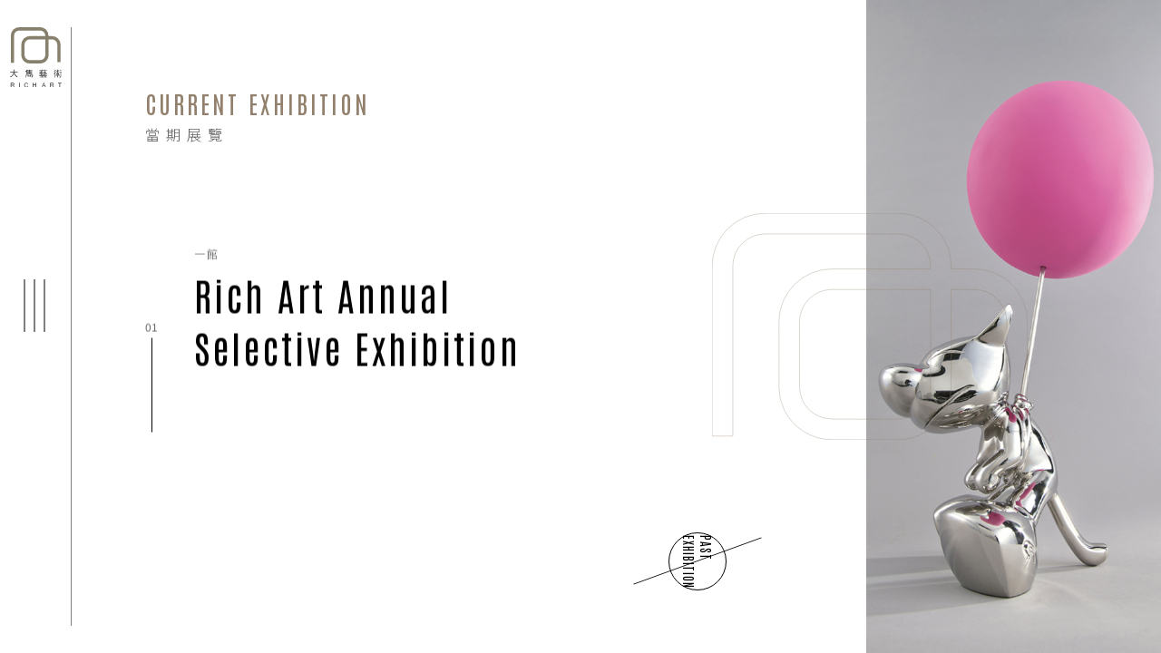

--- FILE ---
content_type: text/html; charset=UTF-8
request_url: https://dajungallery.com/exhibitions-current.php
body_size: 3977
content:

<!DOCTYPE html>
<html>
<head>
	<title>大雋藝術</title>

<meta charset="UTF-8">
<meta http-equiv="X-UA-Compatible" content="IE=edge, chrome=1">

<link rel="shortcut icon" href="images/fav.png" type="image/x-icon">
<link rel="apple-touch-icon" href="images/fav.png">
<link rel="apple-touch-icon" sizes="76x76" href="images/fav.png">
<link rel="apple-touch-icon" sizes="120x120" href="images/fav.png">
<link rel="apple-touch-icon" sizes="152x152" href="images/fav.png">


<meta name="viewport" content="width=device-width, initial-scale=1.0">

<meta name="keywords" Content="非池中,藝術網,新聞,影音,展覽,活動,比賽,藝術圖書館,藝術網站,藝文資訊,美術展覽,大專院校,藝術中心">
<meta name="description" content="關於大雋藝術
大雋藝術是由資深收藏家轉而經營的畫廊，致力於帶進世界級的藝術品。「大雋」意味優秀、才智出眾、雋永深長以及高峻之峰，因此大雋藝術希望能夠站在美學品牌的高峰上，並給於新興藝術家一個可被看見…">


<link rel="stylesheet" href="stylesheets/style.css?t=0623">


<!-- Google tag (gtag.js) -->
<script async src="https://www.googletagmanager.com/gtag/js?id=G-X7CXSL76PQ"></script>
<script>
  window.dataLayer = window.dataLayer || [];
  function gtag(){dataLayer.push(arguments);}
  gtag('js', new Date());

  gtag('config', 'G-X7CXSL76PQ');
</script></head>

<body>
	<div id="preload" style="z-index: 199; position: fixed; top: 0; right: 0; bottom: 0; left: 0; background-color: #fff;"></div>


<div class="menu-trigger show-for-large"></div>

<header class="menuWrap show-for-large">
	<div class="menu-innerWrap grid-y align-middle">
		<div class="logo cell shrink"><a href="./"><img src="images/logo.svg"></a></div>

		<div class="hamburger cell shrink">
			<span class="item1"></span>
			<span class="item2"></span>
			<span class="item3"></span>
		</div>

		<!-- <nav class="shareList cell shrink">
			<a href="https://www.facebook.com/dajunart/" target="_blank"><img src="images/fb.svg"></a>
			<a href="https://www.instagram.com/richartgallerytw/" target="_blank"><img src="images/ig.svg"></a>
		</nav> -->
	</div>
</header>

<div class="menu-openWrap show-for-large">
	<div class="bg-1"></div>
	<div class="bg-2"></div>

	<div class="link-container">
		<div class="link-area"><a href="exhibitions-current.php">
			<div class="title-area flex-container align-middle">
				<div class="num">01</div>
				<div class="title">
					<div class="en">EXHIBITIONS</div>
					<div class="ch">大雋展覽</div>
				</div>
			</div>
			<div class="pic"><img src="images/menu-hover-1.png"></div>
		</a></div>
		<div class="link-area"><a href="news.php">
			<div class="title-area flex-container align-middle">
				<div class="num">02</div>
				<div class="title">
					<div class="en">NEWS</div>
					<div class="ch">最新消息</div>
				</div>
			</div>
			<div class="pic"><img src="images/menu-hover-2.png"></div>
		</a></div>
		<div class="link-area"><a href="artists.php">
			<div class="title-area flex-container align-middle">
				<div class="num">03</div>
				<div class="title">
					<div class="en">ARTISTS</div>
					<div class="ch">藝術家</div>
				</div>
			</div>
			<div class="pic"><img src="images/menu-hover-3.png"></div>
		</a></div>
		<div class="link-area"><a href="artshop.php">
			<div class="title-area flex-container align-middle">
				<div class="num">04</div>
				<div class="title">
					<div class="en">ART SHOP</div>
					<div class="ch">線上藝廊</div>
				</div>
			</div>
			<div class="pic"><img src="images/menu-hover-4.png"></div>
		</a></div>
		<div class="link-area"><a href="about.php">
			<div class="title-area flex-container align-middle">
				<div class="num">05</div>
				<div class="title">
					<div class="en">ABOUT</div>
					<div class="ch">關於大雋</div>
				</div>
			</div>
			<div class="pic"><img src="images/menu-hover-5.png"></div>
		</a></div>
		<div class="link-area"><a href="contact.php">
			<div class="title-area flex-container align-middle">
				<div class="num">06</div>
				<div class="title">
					<div class="en">CONTACT</div>
					<div class="ch">聯絡我們</div>
				</div>
			</div>
			<div class="pic"><img src="images/menu-hover-6.png"></div>
		</a></div>
	</div>
</div>


<div class="mobile-logo-fixed hide-for-large"><a href="./"><img src="images/logo.svg"></a></div>

<div class="mobile-hamburger hide-for-large">
	<span class="item1"></span>
	<span class="item2"></span>
	<span class="item3"></span>
</div>

<div class="mobile-menuOpenWrap hide-for-large">
	<div class="logo"><a href="./"><img src="images/logo-white.svg"></a></div>

	<ul class="mobile-topmenuList flex-container flex-dir-column align-top">
		<li><a href="exhibitions-current.php">EXHIBITIONS</a></li>
		<li><a href="news.php">NEWS</a></li>
		<li><a href="artists.php">ARTISTS</a></li>
		<li><a href="artshop.php">ART SHOP</a></li>
		<li><a href="about.php">ABOUT</a></li>
		<li><a href="contact.php">CONTACT</a></li>
	</ul>

	<!-- <div class="share-area">
		<div class="head">FOLLOW US</div>

		<nav class="shareList">
			<a href="https://www.facebook.com/dajunart/" target="_blank"><img src="images/footer-fb.svg"></a>
			<a href="https://www.instagram.com/richartgallerytw/" target="_blank"><img src="images/footer-ig.svg"></a>
			<a href="https://www.youtube.com/channel/UC0m7bcNRfCAiroW_hcXxF7Q" target="_blank"><img src="images/footer-yt.svg"></a>
			<a href="https://weibo.com/u/5936318871" target="_blank"><img src="images/footer-wb.svg"></a>
		</nav>
	</div> -->
</div>
	<section class="exhi-currentWrap">
		<div class="head-area">
			<div class="en">CURRENT EXHIBITION</div>
			<div class="ch">當期展覽</div>
		</div>

		<ul class="exhibi-nowList">
							<li data-img="upload_image/buildingOne/buildingOne_6776.jpg"><a class="grid-x align-middle" href="exhibitions_detail.php?id=1582">
					<div class="num cell shrink">01</div>
					<div class="article-area cell auto">
						<div class="building">一館</div>
						<div class="title-area grid-x align-bottom">
							<div class="en cell large-shrink">Rich Art Annual Selective Exhibition</div>
							<!-- <div class="note cell large-shrink">2026.1.17-2026.03.01</div> -->
						</div>
						<div class="ch">館藏展</div>
					</div>
				</a></li>

							
			
					</ul>

		<div class="mobile-exhi-more hide-for-large"><a href="exhibitions.php">
			<div class="circle"></div>
			<div class="line"></div>
			<div class="text">
				PAST<br>
				EXHIBITION
			</div>
		</a></div>

		<div class="exhibi-now-picWrap show-for-large">
			<div class="deco"><img src="images/excu-deco.svg"></div>

			<div class="more"><a href="exhibitions.php">
				<div class="circle"></div>
				<div class="line"></div>
				<div class="text">
					PAST<br>
					EXHIBITION
				</div>
			</a></div>

			<!-- 圖片模擬pixi用 css已隱藏 -->
			<ul class="exhibi-now-picList">
				<li style="background: url(images/ex-1.jpg) center center/cover no-repeat;"></li>
			</ul>
		</div>
	</section>
</body>

<script src="https://www.google.com/recaptcha/api.js" async defer></script>
<script src="https://cdnjs.cloudflare.com/ajax/libs/jquery/3.5.0/jquery.min.js"></script>
<script src="https://cdnjs.cloudflare.com/ajax/libs/pixi.js/5.2.4/pixi.min.js"></script>
<script src="https://cdnjs.cloudflare.com/ajax/libs/gsap/3.5.1/gsap.min.js"></script>
<script src="https://cdnjs.cloudflare.com/ajax/libs/gsap/3.5.1/ScrollToPlugin.min.js"></script>
<script src="https://cdnjs.cloudflare.com/ajax/libs/gsap/3.5.1/ScrollTrigger.min.js"></script>
<script src="https://cdnjs.cloudflare.com/ajax/libs/flickity/2.2.1/flickity.pkgd.min.js"></script>
<link rel="stylesheet" href="https://cdnjs.cloudflare.com/ajax/libs/flickity/2.2.1/flickity.min.css">
<script src="https://unpkg.com/flickity-sync@2.0.0/flickity-sync.js"></script>
<script src="https://cdn.jsdelivr.net/npm/vue/dist/vue.js"></script>
<script src="https://cdn.jsdelivr.net/npm/axios/dist/axios.min.js"></script>
<script src="https://cdnjs.cloudflare.com/ajax/libs/vegas/2.4.4/vegas.min.js"></script>
<link rel="stylesheet" href="https://cdnjs.cloudflare.com/ajax/libs/vegas/2.4.4/vegas.min.css">
<link rel="stylesheet" href="https://cdnjs.cloudflare.com/ajax/libs/fancybox/3.5.7/jquery.fancybox.min.css">
<script src="https://cdnjs.cloudflare.com/ajax/libs/fancybox/3.5.7/jquery.fancybox.min.js"></script>
<script src="https://cdnjs.cloudflare.com/ajax/libs/jquery-validate/1.17.0/jquery.validate.min.js"></script>
<script src="dist/common.js"></script></html>

<script>
	function RyderPixi() {
		this.initScene = () => {
            this.renderer = new PIXI.autoDetectRenderer({
            	transparent: true,
            	width: $(".exhibi-now-picWrap").width(),
            	height: $(".exhibi-now-picWrap").height(),
            	antialias : true,
            });

            this.renderer.autoResize = true;

            $(".exhibi-now-picWrap").append(this.renderer.view)
        }

        this.initStage = () => {
        	this.stage = new PIXI.Container();
        	this.container = new PIXI.Container();
        	this.stage.addChild(this.container);
        }

        this.initProperty = () => {
            this.sprites = [];
            this.imgs = [];
            this.view_width = $(".exhibi-now-picWrap").width();
            this.view_height = $(".exhibi-now-picWrap").height();
            this.count = 0;
        }

        this.initObject = () => {
        	$(".exhibi-nowList li").each((i, el) => {
        		this.imgs.push($(el).data("img"))
        	})

        	PIXI.loader
        	    .add(this.imgs)
        	    .load(this.loaderHandler);
        }

        this.loaderHandler = () => {
        	this.imgs.forEach((item, index) => {
        		var sprite = new PIXI.Sprite(PIXI.Texture.fromImage(item));

        		var width = sprite.width;
        		var height = sprite.height;

        		var ratio_img = width / height;
        		var ratio_fenetre = this.view_width / this.view_height;

        		if (ratio_img > ratio_fenetre) {
        			sprite.width = this.view_height * ratio_img;
        			sprite.height = this.view_height;
        			sprite.x = (this.view_width - sprite.width) / 2;
        		}else{
        			sprite.width = this.view_width;
        			sprite.height = this.view_width / ratio_img;
        			sprite.y = (this.view_height - sprite.height) / 2;
        		}

        		// 一開始show第一個
        		if (index != 0) {
	        		sprite.alpha = 0;
        		}
        		this.sprites.push(sprite)
        		this.container.addChild(sprite);
        	})

        	$(".exhibi-nowList li").mouseenter((e) => {
        		var _i = $(e.currentTarget).index()

        		this.sprites.forEach((item, index) => {
        			if (index == _i) {
        				gsap.to(item, {
        					duration: 0.5,
        					alpha: 1,
        				})
        			}else{
        				gsap.to(item, {
        					duration: 0.5,
        					alpha: 0,
        				})
        			}
        		})
        	})
        }

        this.initFilter = () => {
        	this.displacementSprite = PIXI.Sprite.fromImage('images/gradient_large.png');
        	this.displacementSprite.texture.baseTexture.wrapMode = PIXI.WRAP_MODES.REPEAT;

        	this.displacementFilter = new PIXI.filters.DisplacementFilter(this.displacementSprite);

        	this.stage.addChild(this.displacementSprite);
        	this.container.filters = [this.displacementFilter];


        	//settings displacement2
        	this.displacementFilter.scale.x = 0;
        	this.displacementFilter.scale.y = 0;
        	//echelle x/y
        	this.displacementSprite.scale.x = 0.4;
        }

        this.render = () => {
        	this.count += 0.05;

        	// displacementFilter.scale.x += 0.2;
        	this.displacementSprite.x += 4;

        	this.renderer.render(this.stage);
            requestAnimationFrame(this.render);
        }

        this.init = () => {
            this.initScene()
            this.initStage()
            this.initProperty()
            this.initObject()
            this.initFilter()
            this.render()

            return this;
        }
	}





	// 滑鼠移動
	var raf_pixi_menu, expression, hauteur_menu, le_delta_menu, delta_menu;

	var delta_menu = 0;
	var le_delta_menu = 0;

	var currentMousePos = {
		x: window.innerWidth / 2,
		y: window.innerHeight / 2
	};

	document.addEventListener("mousemove", function(event) {
		currentMousePos.x = event.pageX;
		currentMousePos.y = event.pageY;
	});

	var hauteur_menu = $(".exhibi-nowList").outerHeight(true);
	var displace = {};

	function pixi_menu(){
		raf_pixi_menu = requestAnimationFrame(pixi_menu);

		expression = -1 * (hauteur_menu - window.innerHeight) / window.innerHeight * currentMousePos.y;

		if (device != 'mobile') {
			le_delta_menu = currentMousePos.y;
		}else{
			le_delta_menu = window.pageYOffset;
		}

		intensite = Math.abs((le_delta_menu - delta_menu) / 200 + 1);

		gsap.to('.exhibi-nowList', 1.4, {
			y: (device != 'mobile') ? expression + 'px' : 0,
			scaleY: intensite,
			ease: 'power2.out',
		});


		displace.intensite = ryderPixi.displacementFilter.scale.x;
		gsap.to(displace, 0.3, {
		    intensite: (le_delta_menu - delta_menu) * 4,
		    onUpdate: function () {
		        ryderPixi.displacementFilter.scale.x = displace.intensite;
		    },
		    ease: 'none'
		});

		delta_menu = le_delta_menu;
	}




	var ryderPixi = new RyderPixi().init()
	pixi_menu()
</script>

--- FILE ---
content_type: text/css
request_url: https://dajungallery.com/stylesheets/style.css?t=0623
body_size: 27364
content:
@import url("https://fonts.googleapis.com/css2?family=Antonio:wght@100;200;300;400;500;600;700&family=Noto+Sans+TC:wght@100;300;400;500;700;900&display=swap");html,body,div,span,applet,object,iframe,h1,h2,h3,h4,h5,h6,p,blockquote,pre,a,abbr,acronym,address,big,cite,code,del,dfn,em,img,ins,kbd,q,s,samp,small,strike,strong,sub,sup,tt,var,b,u,i,center,dl,dt,dd,ol,ul,li,fieldset,form,label,legend,table,caption,tbody,tfoot,thead,tr,th,td,article,aside,canvas,details,embed,figure,figcaption,footer,header,hgroup,menu,nav,output,ruby,section,summary,time,mark,audio,video{margin:0;padding:0;border:0;font-size:100%;font:inherit;vertical-align:baseline}article,aside,details,figcaption,figure,footer,header,hgroup,menu,nav,section{display:block}body{line-height:1}ol,ul{list-style:none}blockquote,q{quotes:none}blockquote:before,blockquote:after,q:before,q:after{content:'';content:none}table{border-collapse:collapse;border-spacing:0}html,body{-webkit-text-size-adjust:100%}a{text-decoration:none;color:inherit}a img{border:0}:focus{outline:0}strong,b{font-weight:bold}button{background-color:transparent;border:0}*{-webkit-box-sizing:border-box;box-sizing:border-box}img{vertical-align:middle;max-width:100%}.css_mover{cursor:pointer}.css_mover img:nth-child(1){display:inline}.css_mover img:nth-child(2){display:none}.css_mover.current img:nth-child(1){display:none}.css_mover.current img:nth-child(2){display:inline}.css_active img:nth-child(1),.css_mover:hover img:nth-child(1){display:none}.css_active img:nth-child(2),.css_mover:hover img:nth-child(2){display:inline}.css_active.current img:nth-child(1),.css_mover:hover.current img:nth-child(1){display:none}.css_active.current img:nth-child(2),.css_mover:hover.current img:nth-child(2){display:inline}.image-2x img:nth-child(1){display:inline}.image-2x img:nth-child(2){display:none}@media (-webkit-min-device-pixel-ratio: 2), (min-resolution: 2dppx){.image-2x img:nth-child(1){display:none}.image-2x img:nth-child(2){display:inline}}.grid-container{padding-right:.625rem;padding-left:.625rem;max-width:75rem;margin-left:auto;margin-right:auto}@media print, screen and (min-width: 40em){.grid-container{padding-right:.9375rem;padding-left:.9375rem}}.grid-container.fluid{padding-right:.625rem;padding-left:.625rem;max-width:100%;margin-left:auto;margin-right:auto}@media print, screen and (min-width: 40em){.grid-container.fluid{padding-right:.9375rem;padding-left:.9375rem}}.grid-container.full{padding-right:0;padding-left:0;max-width:100%;margin-left:auto;margin-right:auto}.grid-x{display:-webkit-box;display:-ms-flexbox;display:flex;-webkit-box-orient:horizontal;-webkit-box-direction:normal;-ms-flex-flow:row wrap;flex-flow:row wrap}.cell{-webkit-box-flex:0;-ms-flex:0 0 auto;flex:0 0 auto;min-height:0px;min-width:0px;width:100%}.cell.auto{-webkit-box-flex:1;-ms-flex:1 1 0px;flex:1 1 0px}.cell.shrink{-webkit-box-flex:0;-ms-flex:0 0 auto;flex:0 0 auto}.grid-x>.auto{width:auto}.grid-x>.shrink{width:auto}.grid-x>.small-shrink,.grid-x>.small-full,.grid-x>.small-1,.grid-x>.small-2,.grid-x>.small-3,.grid-x>.small-4,.grid-x>.small-5,.grid-x>.small-6,.grid-x>.small-7,.grid-x>.small-8,.grid-x>.small-9,.grid-x>.small-10,.grid-x>.small-11,.grid-x>.small-12{-ms-flex-preferred-size:auto;flex-basis:auto}@media print, screen and (min-width: 40em){.grid-x>.medium-shrink,.grid-x>.medium-full,.grid-x>.medium-1,.grid-x>.medium-2,.grid-x>.medium-3,.grid-x>.medium-4,.grid-x>.medium-5,.grid-x>.medium-6,.grid-x>.medium-7,.grid-x>.medium-8,.grid-x>.medium-9,.grid-x>.medium-10,.grid-x>.medium-11,.grid-x>.medium-12{-ms-flex-preferred-size:auto;flex-basis:auto}}@media print, screen and (min-width: 64.0625em){.grid-x>.large-shrink,.grid-x>.large-full,.grid-x>.large-1,.grid-x>.large-2,.grid-x>.large-3,.grid-x>.large-4,.grid-x>.large-5,.grid-x>.large-6,.grid-x>.large-7,.grid-x>.large-8,.grid-x>.large-9,.grid-x>.large-10,.grid-x>.large-11,.grid-x>.large-12{-ms-flex-preferred-size:auto;flex-basis:auto}}@media screen and (min-width: 75em){.grid-x>.xlarge-shrink,.grid-x>.xlarge-full,.grid-x>.xlarge-1,.grid-x>.xlarge-2,.grid-x>.xlarge-3,.grid-x>.xlarge-4,.grid-x>.xlarge-5,.grid-x>.xlarge-6,.grid-x>.xlarge-7,.grid-x>.xlarge-8,.grid-x>.xlarge-9,.grid-x>.xlarge-10,.grid-x>.xlarge-11,.grid-x>.xlarge-12{-ms-flex-preferred-size:auto;flex-basis:auto}}@media screen and (min-width: 100em){.grid-x>.xxlarge-shrink,.grid-x>.xxlarge-full,.grid-x>.xxlarge-1,.grid-x>.xxlarge-2,.grid-x>.xxlarge-3,.grid-x>.xxlarge-4,.grid-x>.xxlarge-5,.grid-x>.xxlarge-6,.grid-x>.xxlarge-7,.grid-x>.xxlarge-8,.grid-x>.xxlarge-9,.grid-x>.xxlarge-10,.grid-x>.xxlarge-11,.grid-x>.xxlarge-12{-ms-flex-preferred-size:auto;flex-basis:auto}}.grid-x>.small-1,.grid-x>.small-2,.grid-x>.small-3,.grid-x>.small-4,.grid-x>.small-5,.grid-x>.small-6,.grid-x>.small-7,.grid-x>.small-8,.grid-x>.small-9,.grid-x>.small-10,.grid-x>.small-11,.grid-x>.small-12{-webkit-box-flex:0;-ms-flex:0 0 auto;flex:0 0 auto}.grid-x>.small-1{width:8.33333%}.grid-x>.small-2{width:16.66667%}.grid-x>.small-3{width:25%}.grid-x>.small-4{width:33.33333%}.grid-x>.small-5{width:41.66667%}.grid-x>.small-6{width:50%}.grid-x>.small-7{width:58.33333%}.grid-x>.small-8{width:66.66667%}.grid-x>.small-9{width:75%}.grid-x>.small-10{width:83.33333%}.grid-x>.small-11{width:91.66667%}.grid-x>.small-12{width:100%}@media print, screen and (min-width: 40em){.grid-x>.medium-auto{-webkit-box-flex:1;-ms-flex:1 1 0px;flex:1 1 0px;width:auto}.grid-x>.medium-shrink,.grid-x>.medium-1,.grid-x>.medium-2,.grid-x>.medium-3,.grid-x>.medium-4,.grid-x>.medium-5,.grid-x>.medium-6,.grid-x>.medium-7,.grid-x>.medium-8,.grid-x>.medium-9,.grid-x>.medium-10,.grid-x>.medium-11,.grid-x>.medium-12{-webkit-box-flex:0;-ms-flex:0 0 auto;flex:0 0 auto}.grid-x>.medium-shrink{width:auto}.grid-x>.medium-1{width:8.33333%}.grid-x>.medium-2{width:16.66667%}.grid-x>.medium-3{width:25%}.grid-x>.medium-4{width:33.33333%}.grid-x>.medium-5{width:41.66667%}.grid-x>.medium-6{width:50%}.grid-x>.medium-7{width:58.33333%}.grid-x>.medium-8{width:66.66667%}.grid-x>.medium-9{width:75%}.grid-x>.medium-10{width:83.33333%}.grid-x>.medium-11{width:91.66667%}.grid-x>.medium-12{width:100%}}@media print, screen and (min-width: 64.0625em){.grid-x>.large-auto{-webkit-box-flex:1;-ms-flex:1 1 0px;flex:1 1 0px;width:auto}.grid-x>.large-shrink,.grid-x>.large-1,.grid-x>.large-2,.grid-x>.large-3,.grid-x>.large-4,.grid-x>.large-5,.grid-x>.large-6,.grid-x>.large-7,.grid-x>.large-8,.grid-x>.large-9,.grid-x>.large-10,.grid-x>.large-11,.grid-x>.large-12{-webkit-box-flex:0;-ms-flex:0 0 auto;flex:0 0 auto}.grid-x>.large-shrink{width:auto}.grid-x>.large-1{width:8.33333%}.grid-x>.large-2{width:16.66667%}.grid-x>.large-3{width:25%}.grid-x>.large-4{width:33.33333%}.grid-x>.large-5{width:41.66667%}.grid-x>.large-6{width:50%}.grid-x>.large-7{width:58.33333%}.grid-x>.large-8{width:66.66667%}.grid-x>.large-9{width:75%}.grid-x>.large-10{width:83.33333%}.grid-x>.large-11{width:91.66667%}.grid-x>.large-12{width:100%}}@media screen and (min-width: 75em){.grid-x>.xlarge-auto{-webkit-box-flex:1;-ms-flex:1 1 0px;flex:1 1 0px;width:auto}.grid-x>.xlarge-shrink,.grid-x>.xlarge-1,.grid-x>.xlarge-2,.grid-x>.xlarge-3,.grid-x>.xlarge-4,.grid-x>.xlarge-5,.grid-x>.xlarge-6,.grid-x>.xlarge-7,.grid-x>.xlarge-8,.grid-x>.xlarge-9,.grid-x>.xlarge-10,.grid-x>.xlarge-11,.grid-x>.xlarge-12{-webkit-box-flex:0;-ms-flex:0 0 auto;flex:0 0 auto}.grid-x>.xlarge-shrink{width:auto}.grid-x>.xlarge-1{width:8.33333%}.grid-x>.xlarge-2{width:16.66667%}.grid-x>.xlarge-3{width:25%}.grid-x>.xlarge-4{width:33.33333%}.grid-x>.xlarge-5{width:41.66667%}.grid-x>.xlarge-6{width:50%}.grid-x>.xlarge-7{width:58.33333%}.grid-x>.xlarge-8{width:66.66667%}.grid-x>.xlarge-9{width:75%}.grid-x>.xlarge-10{width:83.33333%}.grid-x>.xlarge-11{width:91.66667%}.grid-x>.xlarge-12{width:100%}}@media screen and (min-width: 100em){.grid-x>.xxlarge-auto{-webkit-box-flex:1;-ms-flex:1 1 0px;flex:1 1 0px;width:auto}.grid-x>.xxlarge-shrink,.grid-x>.xxlarge-1,.grid-x>.xxlarge-2,.grid-x>.xxlarge-3,.grid-x>.xxlarge-4,.grid-x>.xxlarge-5,.grid-x>.xxlarge-6,.grid-x>.xxlarge-7,.grid-x>.xxlarge-8,.grid-x>.xxlarge-9,.grid-x>.xxlarge-10,.grid-x>.xxlarge-11,.grid-x>.xxlarge-12{-webkit-box-flex:0;-ms-flex:0 0 auto;flex:0 0 auto}.grid-x>.xxlarge-shrink{width:auto}.grid-x>.xxlarge-1{width:8.33333%}.grid-x>.xxlarge-2{width:16.66667%}.grid-x>.xxlarge-3{width:25%}.grid-x>.xxlarge-4{width:33.33333%}.grid-x>.xxlarge-5{width:41.66667%}.grid-x>.xxlarge-6{width:50%}.grid-x>.xxlarge-7{width:58.33333%}.grid-x>.xxlarge-8{width:66.66667%}.grid-x>.xxlarge-9{width:75%}.grid-x>.xxlarge-10{width:83.33333%}.grid-x>.xxlarge-11{width:91.66667%}.grid-x>.xxlarge-12{width:100%}}.grid-margin-x:not(.grid-x)>.cell{width:auto}.grid-margin-y:not(.grid-y)>.cell{height:auto}.grid-margin-x{margin-left:-.625rem;margin-right:-.625rem}@media print, screen and (min-width: 40em){.grid-margin-x{margin-left:-.9375rem;margin-right:-.9375rem}}.grid-margin-x>.cell{width:calc(100% - 1.25rem);margin-left:.625rem;margin-right:.625rem}@media print, screen and (min-width: 40em){.grid-margin-x>.cell{width:calc(100% - 1.875rem);margin-left:.9375rem;margin-right:.9375rem}}.grid-margin-x>.auto{width:auto}.grid-margin-x>.shrink{width:auto}.grid-margin-x>.small-1{width:calc(8.33333% - 1.25rem)}.grid-margin-x>.small-2{width:calc(16.66667% - 1.25rem)}.grid-margin-x>.small-3{width:calc(25% - 1.25rem)}.grid-margin-x>.small-4{width:calc(33.33333% - 1.25rem)}.grid-margin-x>.small-5{width:calc(41.66667% - 1.25rem)}.grid-margin-x>.small-6{width:calc(50% - 1.25rem)}.grid-margin-x>.small-7{width:calc(58.33333% - 1.25rem)}.grid-margin-x>.small-8{width:calc(66.66667% - 1.25rem)}.grid-margin-x>.small-9{width:calc(75% - 1.25rem)}.grid-margin-x>.small-10{width:calc(83.33333% - 1.25rem)}.grid-margin-x>.small-11{width:calc(91.66667% - 1.25rem)}.grid-margin-x>.small-12{width:calc(100% - 1.25rem)}@media print, screen and (min-width: 40em){.grid-margin-x>.auto{width:auto}.grid-margin-x>.shrink{width:auto}.grid-margin-x>.small-1{width:calc(8.33333% - 1.875rem)}.grid-margin-x>.small-2{width:calc(16.66667% - 1.875rem)}.grid-margin-x>.small-3{width:calc(25% - 1.875rem)}.grid-margin-x>.small-4{width:calc(33.33333% - 1.875rem)}.grid-margin-x>.small-5{width:calc(41.66667% - 1.875rem)}.grid-margin-x>.small-6{width:calc(50% - 1.875rem)}.grid-margin-x>.small-7{width:calc(58.33333% - 1.875rem)}.grid-margin-x>.small-8{width:calc(66.66667% - 1.875rem)}.grid-margin-x>.small-9{width:calc(75% - 1.875rem)}.grid-margin-x>.small-10{width:calc(83.33333% - 1.875rem)}.grid-margin-x>.small-11{width:calc(91.66667% - 1.875rem)}.grid-margin-x>.small-12{width:calc(100% - 1.875rem)}.grid-margin-x>.medium-auto{width:auto}.grid-margin-x>.medium-shrink{width:auto}.grid-margin-x>.medium-1{width:calc(8.33333% - 1.875rem)}.grid-margin-x>.medium-2{width:calc(16.66667% - 1.875rem)}.grid-margin-x>.medium-3{width:calc(25% - 1.875rem)}.grid-margin-x>.medium-4{width:calc(33.33333% - 1.875rem)}.grid-margin-x>.medium-5{width:calc(41.66667% - 1.875rem)}.grid-margin-x>.medium-6{width:calc(50% - 1.875rem)}.grid-margin-x>.medium-7{width:calc(58.33333% - 1.875rem)}.grid-margin-x>.medium-8{width:calc(66.66667% - 1.875rem)}.grid-margin-x>.medium-9{width:calc(75% - 1.875rem)}.grid-margin-x>.medium-10{width:calc(83.33333% - 1.875rem)}.grid-margin-x>.medium-11{width:calc(91.66667% - 1.875rem)}.grid-margin-x>.medium-12{width:calc(100% - 1.875rem)}}@media print, screen and (min-width: 64.0625em){.grid-margin-x>.large-auto{width:auto}.grid-margin-x>.large-shrink{width:auto}.grid-margin-x>.large-1{width:calc(8.33333% - 1.875rem)}.grid-margin-x>.large-2{width:calc(16.66667% - 1.875rem)}.grid-margin-x>.large-3{width:calc(25% - 1.875rem)}.grid-margin-x>.large-4{width:calc(33.33333% - 1.875rem)}.grid-margin-x>.large-5{width:calc(41.66667% - 1.875rem)}.grid-margin-x>.large-6{width:calc(50% - 1.875rem)}.grid-margin-x>.large-7{width:calc(58.33333% - 1.875rem)}.grid-margin-x>.large-8{width:calc(66.66667% - 1.875rem)}.grid-margin-x>.large-9{width:calc(75% - 1.875rem)}.grid-margin-x>.large-10{width:calc(83.33333% - 1.875rem)}.grid-margin-x>.large-11{width:calc(91.66667% - 1.875rem)}.grid-margin-x>.large-12{width:calc(100% - 1.875rem)}}@media screen and (min-width: 75em){.grid-margin-x>.xlarge-auto{width:auto}.grid-margin-x>.xlarge-shrink{width:auto}.grid-margin-x>.xlarge-1{width:calc(8.33333% - 1.875rem)}.grid-margin-x>.xlarge-2{width:calc(16.66667% - 1.875rem)}.grid-margin-x>.xlarge-3{width:calc(25% - 1.875rem)}.grid-margin-x>.xlarge-4{width:calc(33.33333% - 1.875rem)}.grid-margin-x>.xlarge-5{width:calc(41.66667% - 1.875rem)}.grid-margin-x>.xlarge-6{width:calc(50% - 1.875rem)}.grid-margin-x>.xlarge-7{width:calc(58.33333% - 1.875rem)}.grid-margin-x>.xlarge-8{width:calc(66.66667% - 1.875rem)}.grid-margin-x>.xlarge-9{width:calc(75% - 1.875rem)}.grid-margin-x>.xlarge-10{width:calc(83.33333% - 1.875rem)}.grid-margin-x>.xlarge-11{width:calc(91.66667% - 1.875rem)}.grid-margin-x>.xlarge-12{width:calc(100% - 1.875rem)}}@media screen and (min-width: 100em){.grid-margin-x>.xxlarge-auto{width:auto}.grid-margin-x>.xxlarge-shrink{width:auto}.grid-margin-x>.xxlarge-1{width:calc(8.33333% - 1.875rem)}.grid-margin-x>.xxlarge-2{width:calc(16.66667% - 1.875rem)}.grid-margin-x>.xxlarge-3{width:calc(25% - 1.875rem)}.grid-margin-x>.xxlarge-4{width:calc(33.33333% - 1.875rem)}.grid-margin-x>.xxlarge-5{width:calc(41.66667% - 1.875rem)}.grid-margin-x>.xxlarge-6{width:calc(50% - 1.875rem)}.grid-margin-x>.xxlarge-7{width:calc(58.33333% - 1.875rem)}.grid-margin-x>.xxlarge-8{width:calc(66.66667% - 1.875rem)}.grid-margin-x>.xxlarge-9{width:calc(75% - 1.875rem)}.grid-margin-x>.xxlarge-10{width:calc(83.33333% - 1.875rem)}.grid-margin-x>.xxlarge-11{width:calc(91.66667% - 1.875rem)}.grid-margin-x>.xxlarge-12{width:calc(100% - 1.875rem)}}.grid-padding-x .grid-padding-x{margin-right:-.625rem;margin-left:-.625rem}@media print, screen and (min-width: 40em){.grid-padding-x .grid-padding-x{margin-right:-.9375rem;margin-left:-.9375rem}}.grid-container:not(.full)>.grid-padding-x{margin-right:-.625rem;margin-left:-.625rem}@media print, screen and (min-width: 40em){.grid-container:not(.full)>.grid-padding-x{margin-right:-.9375rem;margin-left:-.9375rem}}.grid-padding-x>.cell{padding-right:.625rem;padding-left:.625rem}@media print, screen and (min-width: 40em){.grid-padding-x>.cell{padding-right:.9375rem;padding-left:.9375rem}}.small-up-1>.cell{width:100%}.small-up-2>.cell{width:50%}.small-up-3>.cell{width:33.33333%}.small-up-4>.cell{width:25%}.small-up-5>.cell{width:20%}.small-up-6>.cell{width:16.66667%}.small-up-7>.cell{width:14.28571%}.small-up-8>.cell{width:12.5%}@media print, screen and (min-width: 40em){.medium-up-1>.cell{width:100%}.medium-up-2>.cell{width:50%}.medium-up-3>.cell{width:33.33333%}.medium-up-4>.cell{width:25%}.medium-up-5>.cell{width:20%}.medium-up-6>.cell{width:16.66667%}.medium-up-7>.cell{width:14.28571%}.medium-up-8>.cell{width:12.5%}}@media print, screen and (min-width: 64.0625em){.large-up-1>.cell{width:100%}.large-up-2>.cell{width:50%}.large-up-3>.cell{width:33.33333%}.large-up-4>.cell{width:25%}.large-up-5>.cell{width:20%}.large-up-6>.cell{width:16.66667%}.large-up-7>.cell{width:14.28571%}.large-up-8>.cell{width:12.5%}}@media screen and (min-width: 75em){.xlarge-up-1>.cell{width:100%}.xlarge-up-2>.cell{width:50%}.xlarge-up-3>.cell{width:33.33333%}.xlarge-up-4>.cell{width:25%}.xlarge-up-5>.cell{width:20%}.xlarge-up-6>.cell{width:16.66667%}.xlarge-up-7>.cell{width:14.28571%}.xlarge-up-8>.cell{width:12.5%}}@media screen and (min-width: 100em){.xxlarge-up-1>.cell{width:100%}.xxlarge-up-2>.cell{width:50%}.xxlarge-up-3>.cell{width:33.33333%}.xxlarge-up-4>.cell{width:25%}.xxlarge-up-5>.cell{width:20%}.xxlarge-up-6>.cell{width:16.66667%}.xxlarge-up-7>.cell{width:14.28571%}.xxlarge-up-8>.cell{width:12.5%}}.grid-margin-x.small-up-1>.cell{width:calc(100% - 1.25rem)}.grid-margin-x.small-up-2>.cell{width:calc(50% - 1.25rem)}.grid-margin-x.small-up-3>.cell{width:calc(33.33333% - 1.25rem)}.grid-margin-x.small-up-4>.cell{width:calc(25% - 1.25rem)}.grid-margin-x.small-up-5>.cell{width:calc(20% - 1.25rem)}.grid-margin-x.small-up-6>.cell{width:calc(16.66667% - 1.25rem)}.grid-margin-x.small-up-7>.cell{width:calc(14.28571% - 1.25rem)}.grid-margin-x.small-up-8>.cell{width:calc(12.5% - 1.25rem)}@media print, screen and (min-width: 40em){.grid-margin-x.small-up-1>.cell{width:calc(100% - 1.875rem)}.grid-margin-x.small-up-2>.cell{width:calc(50% - 1.875rem)}.grid-margin-x.small-up-3>.cell{width:calc(33.33333% - 1.875rem)}.grid-margin-x.small-up-4>.cell{width:calc(25% - 1.875rem)}.grid-margin-x.small-up-5>.cell{width:calc(20% - 1.875rem)}.grid-margin-x.small-up-6>.cell{width:calc(16.66667% - 1.875rem)}.grid-margin-x.small-up-7>.cell{width:calc(14.28571% - 1.875rem)}.grid-margin-x.small-up-8>.cell{width:calc(12.5% - 1.875rem)}.grid-margin-x.medium-up-1>.cell{width:calc(100% - 1.875rem)}.grid-margin-x.medium-up-2>.cell{width:calc(50% - 1.875rem)}.grid-margin-x.medium-up-3>.cell{width:calc(33.33333% - 1.875rem)}.grid-margin-x.medium-up-4>.cell{width:calc(25% - 1.875rem)}.grid-margin-x.medium-up-5>.cell{width:calc(20% - 1.875rem)}.grid-margin-x.medium-up-6>.cell{width:calc(16.66667% - 1.875rem)}.grid-margin-x.medium-up-7>.cell{width:calc(14.28571% - 1.875rem)}.grid-margin-x.medium-up-8>.cell{width:calc(12.5% - 1.875rem)}}@media print, screen and (min-width: 64.0625em){.grid-margin-x.large-up-1>.cell{width:calc(100% - 1.875rem)}.grid-margin-x.large-up-2>.cell{width:calc(50% - 1.875rem)}.grid-margin-x.large-up-3>.cell{width:calc(33.33333% - 1.875rem)}.grid-margin-x.large-up-4>.cell{width:calc(25% - 1.875rem)}.grid-margin-x.large-up-5>.cell{width:calc(20% - 1.875rem)}.grid-margin-x.large-up-6>.cell{width:calc(16.66667% - 1.875rem)}.grid-margin-x.large-up-7>.cell{width:calc(14.28571% - 1.875rem)}.grid-margin-x.large-up-8>.cell{width:calc(12.5% - 1.875rem)}}@media screen and (min-width: 75em){.grid-margin-x.xlarge-up-1>.cell{width:calc(100% - 1.875rem)}.grid-margin-x.xlarge-up-2>.cell{width:calc(50% - 1.875rem)}.grid-margin-x.xlarge-up-3>.cell{width:calc(33.33333% - 1.875rem)}.grid-margin-x.xlarge-up-4>.cell{width:calc(25% - 1.875rem)}.grid-margin-x.xlarge-up-5>.cell{width:calc(20% - 1.875rem)}.grid-margin-x.xlarge-up-6>.cell{width:calc(16.66667% - 1.875rem)}.grid-margin-x.xlarge-up-7>.cell{width:calc(14.28571% - 1.875rem)}.grid-margin-x.xlarge-up-8>.cell{width:calc(12.5% - 1.875rem)}}@media screen and (min-width: 100em){.grid-margin-x.xxlarge-up-1>.cell{width:calc(100% - 1.875rem)}.grid-margin-x.xxlarge-up-2>.cell{width:calc(50% - 1.875rem)}.grid-margin-x.xxlarge-up-3>.cell{width:calc(33.33333% - 1.875rem)}.grid-margin-x.xxlarge-up-4>.cell{width:calc(25% - 1.875rem)}.grid-margin-x.xxlarge-up-5>.cell{width:calc(20% - 1.875rem)}.grid-margin-x.xxlarge-up-6>.cell{width:calc(16.66667% - 1.875rem)}.grid-margin-x.xxlarge-up-7>.cell{width:calc(14.28571% - 1.875rem)}.grid-margin-x.xxlarge-up-8>.cell{width:calc(12.5% - 1.875rem)}}.small-margin-collapse{margin-right:0;margin-left:0}.small-margin-collapse>.cell{margin-right:0;margin-left:0}.small-margin-collapse>.small-1{width:8.33333%}.small-margin-collapse>.small-2{width:16.66667%}.small-margin-collapse>.small-3{width:25%}.small-margin-collapse>.small-4{width:33.33333%}.small-margin-collapse>.small-5{width:41.66667%}.small-margin-collapse>.small-6{width:50%}.small-margin-collapse>.small-7{width:58.33333%}.small-margin-collapse>.small-8{width:66.66667%}.small-margin-collapse>.small-9{width:75%}.small-margin-collapse>.small-10{width:83.33333%}.small-margin-collapse>.small-11{width:91.66667%}.small-margin-collapse>.small-12{width:100%}@media print, screen and (min-width: 40em){.small-margin-collapse>.medium-1{width:8.33333%}.small-margin-collapse>.medium-2{width:16.66667%}.small-margin-collapse>.medium-3{width:25%}.small-margin-collapse>.medium-4{width:33.33333%}.small-margin-collapse>.medium-5{width:41.66667%}.small-margin-collapse>.medium-6{width:50%}.small-margin-collapse>.medium-7{width:58.33333%}.small-margin-collapse>.medium-8{width:66.66667%}.small-margin-collapse>.medium-9{width:75%}.small-margin-collapse>.medium-10{width:83.33333%}.small-margin-collapse>.medium-11{width:91.66667%}.small-margin-collapse>.medium-12{width:100%}}@media print, screen and (min-width: 64.0625em){.small-margin-collapse>.large-1{width:8.33333%}.small-margin-collapse>.large-2{width:16.66667%}.small-margin-collapse>.large-3{width:25%}.small-margin-collapse>.large-4{width:33.33333%}.small-margin-collapse>.large-5{width:41.66667%}.small-margin-collapse>.large-6{width:50%}.small-margin-collapse>.large-7{width:58.33333%}.small-margin-collapse>.large-8{width:66.66667%}.small-margin-collapse>.large-9{width:75%}.small-margin-collapse>.large-10{width:83.33333%}.small-margin-collapse>.large-11{width:91.66667%}.small-margin-collapse>.large-12{width:100%}}@media screen and (min-width: 75em){.small-margin-collapse>.xlarge-1{width:8.33333%}.small-margin-collapse>.xlarge-2{width:16.66667%}.small-margin-collapse>.xlarge-3{width:25%}.small-margin-collapse>.xlarge-4{width:33.33333%}.small-margin-collapse>.xlarge-5{width:41.66667%}.small-margin-collapse>.xlarge-6{width:50%}.small-margin-collapse>.xlarge-7{width:58.33333%}.small-margin-collapse>.xlarge-8{width:66.66667%}.small-margin-collapse>.xlarge-9{width:75%}.small-margin-collapse>.xlarge-10{width:83.33333%}.small-margin-collapse>.xlarge-11{width:91.66667%}.small-margin-collapse>.xlarge-12{width:100%}}@media screen and (min-width: 100em){.small-margin-collapse>.xxlarge-1{width:8.33333%}.small-margin-collapse>.xxlarge-2{width:16.66667%}.small-margin-collapse>.xxlarge-3{width:25%}.small-margin-collapse>.xxlarge-4{width:33.33333%}.small-margin-collapse>.xxlarge-5{width:41.66667%}.small-margin-collapse>.xxlarge-6{width:50%}.small-margin-collapse>.xxlarge-7{width:58.33333%}.small-margin-collapse>.xxlarge-8{width:66.66667%}.small-margin-collapse>.xxlarge-9{width:75%}.small-margin-collapse>.xxlarge-10{width:83.33333%}.small-margin-collapse>.xxlarge-11{width:91.66667%}.small-margin-collapse>.xxlarge-12{width:100%}}.small-padding-collapse{margin-right:0;margin-left:0}.small-padding-collapse>.cell{padding-right:0;padding-left:0}@media print, screen and (min-width: 40em){.medium-margin-collapse{margin-right:0;margin-left:0}.medium-margin-collapse>.cell{margin-right:0;margin-left:0}}@media print, screen and (min-width: 40em){.medium-margin-collapse>.small-1{width:8.33333%}.medium-margin-collapse>.small-2{width:16.66667%}.medium-margin-collapse>.small-3{width:25%}.medium-margin-collapse>.small-4{width:33.33333%}.medium-margin-collapse>.small-5{width:41.66667%}.medium-margin-collapse>.small-6{width:50%}.medium-margin-collapse>.small-7{width:58.33333%}.medium-margin-collapse>.small-8{width:66.66667%}.medium-margin-collapse>.small-9{width:75%}.medium-margin-collapse>.small-10{width:83.33333%}.medium-margin-collapse>.small-11{width:91.66667%}.medium-margin-collapse>.small-12{width:100%}}@media print, screen and (min-width: 40em){.medium-margin-collapse>.medium-1{width:8.33333%}.medium-margin-collapse>.medium-2{width:16.66667%}.medium-margin-collapse>.medium-3{width:25%}.medium-margin-collapse>.medium-4{width:33.33333%}.medium-margin-collapse>.medium-5{width:41.66667%}.medium-margin-collapse>.medium-6{width:50%}.medium-margin-collapse>.medium-7{width:58.33333%}.medium-margin-collapse>.medium-8{width:66.66667%}.medium-margin-collapse>.medium-9{width:75%}.medium-margin-collapse>.medium-10{width:83.33333%}.medium-margin-collapse>.medium-11{width:91.66667%}.medium-margin-collapse>.medium-12{width:100%}}@media print, screen and (min-width: 64.0625em){.medium-margin-collapse>.large-1{width:8.33333%}.medium-margin-collapse>.large-2{width:16.66667%}.medium-margin-collapse>.large-3{width:25%}.medium-margin-collapse>.large-4{width:33.33333%}.medium-margin-collapse>.large-5{width:41.66667%}.medium-margin-collapse>.large-6{width:50%}.medium-margin-collapse>.large-7{width:58.33333%}.medium-margin-collapse>.large-8{width:66.66667%}.medium-margin-collapse>.large-9{width:75%}.medium-margin-collapse>.large-10{width:83.33333%}.medium-margin-collapse>.large-11{width:91.66667%}.medium-margin-collapse>.large-12{width:100%}}@media screen and (min-width: 75em){.medium-margin-collapse>.xlarge-1{width:8.33333%}.medium-margin-collapse>.xlarge-2{width:16.66667%}.medium-margin-collapse>.xlarge-3{width:25%}.medium-margin-collapse>.xlarge-4{width:33.33333%}.medium-margin-collapse>.xlarge-5{width:41.66667%}.medium-margin-collapse>.xlarge-6{width:50%}.medium-margin-collapse>.xlarge-7{width:58.33333%}.medium-margin-collapse>.xlarge-8{width:66.66667%}.medium-margin-collapse>.xlarge-9{width:75%}.medium-margin-collapse>.xlarge-10{width:83.33333%}.medium-margin-collapse>.xlarge-11{width:91.66667%}.medium-margin-collapse>.xlarge-12{width:100%}}@media screen and (min-width: 100em){.medium-margin-collapse>.xxlarge-1{width:8.33333%}.medium-margin-collapse>.xxlarge-2{width:16.66667%}.medium-margin-collapse>.xxlarge-3{width:25%}.medium-margin-collapse>.xxlarge-4{width:33.33333%}.medium-margin-collapse>.xxlarge-5{width:41.66667%}.medium-margin-collapse>.xxlarge-6{width:50%}.medium-margin-collapse>.xxlarge-7{width:58.33333%}.medium-margin-collapse>.xxlarge-8{width:66.66667%}.medium-margin-collapse>.xxlarge-9{width:75%}.medium-margin-collapse>.xxlarge-10{width:83.33333%}.medium-margin-collapse>.xxlarge-11{width:91.66667%}.medium-margin-collapse>.xxlarge-12{width:100%}}@media print, screen and (min-width: 40em){.medium-padding-collapse{margin-right:0;margin-left:0}.medium-padding-collapse>.cell{padding-right:0;padding-left:0}}@media print, screen and (min-width: 64.0625em){.large-margin-collapse{margin-right:0;margin-left:0}.large-margin-collapse>.cell{margin-right:0;margin-left:0}}@media print, screen and (min-width: 64.0625em){.large-margin-collapse>.small-1{width:8.33333%}.large-margin-collapse>.small-2{width:16.66667%}.large-margin-collapse>.small-3{width:25%}.large-margin-collapse>.small-4{width:33.33333%}.large-margin-collapse>.small-5{width:41.66667%}.large-margin-collapse>.small-6{width:50%}.large-margin-collapse>.small-7{width:58.33333%}.large-margin-collapse>.small-8{width:66.66667%}.large-margin-collapse>.small-9{width:75%}.large-margin-collapse>.small-10{width:83.33333%}.large-margin-collapse>.small-11{width:91.66667%}.large-margin-collapse>.small-12{width:100%}}@media print, screen and (min-width: 64.0625em){.large-margin-collapse>.medium-1{width:8.33333%}.large-margin-collapse>.medium-2{width:16.66667%}.large-margin-collapse>.medium-3{width:25%}.large-margin-collapse>.medium-4{width:33.33333%}.large-margin-collapse>.medium-5{width:41.66667%}.large-margin-collapse>.medium-6{width:50%}.large-margin-collapse>.medium-7{width:58.33333%}.large-margin-collapse>.medium-8{width:66.66667%}.large-margin-collapse>.medium-9{width:75%}.large-margin-collapse>.medium-10{width:83.33333%}.large-margin-collapse>.medium-11{width:91.66667%}.large-margin-collapse>.medium-12{width:100%}}@media print, screen and (min-width: 64.0625em){.large-margin-collapse>.large-1{width:8.33333%}.large-margin-collapse>.large-2{width:16.66667%}.large-margin-collapse>.large-3{width:25%}.large-margin-collapse>.large-4{width:33.33333%}.large-margin-collapse>.large-5{width:41.66667%}.large-margin-collapse>.large-6{width:50%}.large-margin-collapse>.large-7{width:58.33333%}.large-margin-collapse>.large-8{width:66.66667%}.large-margin-collapse>.large-9{width:75%}.large-margin-collapse>.large-10{width:83.33333%}.large-margin-collapse>.large-11{width:91.66667%}.large-margin-collapse>.large-12{width:100%}}@media screen and (min-width: 75em){.large-margin-collapse>.xlarge-1{width:8.33333%}.large-margin-collapse>.xlarge-2{width:16.66667%}.large-margin-collapse>.xlarge-3{width:25%}.large-margin-collapse>.xlarge-4{width:33.33333%}.large-margin-collapse>.xlarge-5{width:41.66667%}.large-margin-collapse>.xlarge-6{width:50%}.large-margin-collapse>.xlarge-7{width:58.33333%}.large-margin-collapse>.xlarge-8{width:66.66667%}.large-margin-collapse>.xlarge-9{width:75%}.large-margin-collapse>.xlarge-10{width:83.33333%}.large-margin-collapse>.xlarge-11{width:91.66667%}.large-margin-collapse>.xlarge-12{width:100%}}@media screen and (min-width: 100em){.large-margin-collapse>.xxlarge-1{width:8.33333%}.large-margin-collapse>.xxlarge-2{width:16.66667%}.large-margin-collapse>.xxlarge-3{width:25%}.large-margin-collapse>.xxlarge-4{width:33.33333%}.large-margin-collapse>.xxlarge-5{width:41.66667%}.large-margin-collapse>.xxlarge-6{width:50%}.large-margin-collapse>.xxlarge-7{width:58.33333%}.large-margin-collapse>.xxlarge-8{width:66.66667%}.large-margin-collapse>.xxlarge-9{width:75%}.large-margin-collapse>.xxlarge-10{width:83.33333%}.large-margin-collapse>.xxlarge-11{width:91.66667%}.large-margin-collapse>.xxlarge-12{width:100%}}@media print, screen and (min-width: 64.0625em){.large-padding-collapse{margin-right:0;margin-left:0}.large-padding-collapse>.cell{padding-right:0;padding-left:0}}@media screen and (min-width: 75em){.xlarge-margin-collapse{margin-right:0;margin-left:0}.xlarge-margin-collapse>.cell{margin-right:0;margin-left:0}}@media screen and (min-width: 75em){.xlarge-margin-collapse>.small-1{width:8.33333%}.xlarge-margin-collapse>.small-2{width:16.66667%}.xlarge-margin-collapse>.small-3{width:25%}.xlarge-margin-collapse>.small-4{width:33.33333%}.xlarge-margin-collapse>.small-5{width:41.66667%}.xlarge-margin-collapse>.small-6{width:50%}.xlarge-margin-collapse>.small-7{width:58.33333%}.xlarge-margin-collapse>.small-8{width:66.66667%}.xlarge-margin-collapse>.small-9{width:75%}.xlarge-margin-collapse>.small-10{width:83.33333%}.xlarge-margin-collapse>.small-11{width:91.66667%}.xlarge-margin-collapse>.small-12{width:100%}}@media screen and (min-width: 75em){.xlarge-margin-collapse>.medium-1{width:8.33333%}.xlarge-margin-collapse>.medium-2{width:16.66667%}.xlarge-margin-collapse>.medium-3{width:25%}.xlarge-margin-collapse>.medium-4{width:33.33333%}.xlarge-margin-collapse>.medium-5{width:41.66667%}.xlarge-margin-collapse>.medium-6{width:50%}.xlarge-margin-collapse>.medium-7{width:58.33333%}.xlarge-margin-collapse>.medium-8{width:66.66667%}.xlarge-margin-collapse>.medium-9{width:75%}.xlarge-margin-collapse>.medium-10{width:83.33333%}.xlarge-margin-collapse>.medium-11{width:91.66667%}.xlarge-margin-collapse>.medium-12{width:100%}}@media screen and (min-width: 75em){.xlarge-margin-collapse>.large-1{width:8.33333%}.xlarge-margin-collapse>.large-2{width:16.66667%}.xlarge-margin-collapse>.large-3{width:25%}.xlarge-margin-collapse>.large-4{width:33.33333%}.xlarge-margin-collapse>.large-5{width:41.66667%}.xlarge-margin-collapse>.large-6{width:50%}.xlarge-margin-collapse>.large-7{width:58.33333%}.xlarge-margin-collapse>.large-8{width:66.66667%}.xlarge-margin-collapse>.large-9{width:75%}.xlarge-margin-collapse>.large-10{width:83.33333%}.xlarge-margin-collapse>.large-11{width:91.66667%}.xlarge-margin-collapse>.large-12{width:100%}}@media screen and (min-width: 75em){.xlarge-margin-collapse>.xlarge-1{width:8.33333%}.xlarge-margin-collapse>.xlarge-2{width:16.66667%}.xlarge-margin-collapse>.xlarge-3{width:25%}.xlarge-margin-collapse>.xlarge-4{width:33.33333%}.xlarge-margin-collapse>.xlarge-5{width:41.66667%}.xlarge-margin-collapse>.xlarge-6{width:50%}.xlarge-margin-collapse>.xlarge-7{width:58.33333%}.xlarge-margin-collapse>.xlarge-8{width:66.66667%}.xlarge-margin-collapse>.xlarge-9{width:75%}.xlarge-margin-collapse>.xlarge-10{width:83.33333%}.xlarge-margin-collapse>.xlarge-11{width:91.66667%}.xlarge-margin-collapse>.xlarge-12{width:100%}}@media screen and (min-width: 100em){.xlarge-margin-collapse>.xxlarge-1{width:8.33333%}.xlarge-margin-collapse>.xxlarge-2{width:16.66667%}.xlarge-margin-collapse>.xxlarge-3{width:25%}.xlarge-margin-collapse>.xxlarge-4{width:33.33333%}.xlarge-margin-collapse>.xxlarge-5{width:41.66667%}.xlarge-margin-collapse>.xxlarge-6{width:50%}.xlarge-margin-collapse>.xxlarge-7{width:58.33333%}.xlarge-margin-collapse>.xxlarge-8{width:66.66667%}.xlarge-margin-collapse>.xxlarge-9{width:75%}.xlarge-margin-collapse>.xxlarge-10{width:83.33333%}.xlarge-margin-collapse>.xxlarge-11{width:91.66667%}.xlarge-margin-collapse>.xxlarge-12{width:100%}}@media screen and (min-width: 75em){.xlarge-padding-collapse{margin-right:0;margin-left:0}.xlarge-padding-collapse>.cell{padding-right:0;padding-left:0}}@media screen and (min-width: 100em){.xxlarge-margin-collapse{margin-right:0;margin-left:0}.xxlarge-margin-collapse>.cell{margin-right:0;margin-left:0}}@media screen and (min-width: 100em){.xxlarge-margin-collapse>.small-1{width:8.33333%}.xxlarge-margin-collapse>.small-2{width:16.66667%}.xxlarge-margin-collapse>.small-3{width:25%}.xxlarge-margin-collapse>.small-4{width:33.33333%}.xxlarge-margin-collapse>.small-5{width:41.66667%}.xxlarge-margin-collapse>.small-6{width:50%}.xxlarge-margin-collapse>.small-7{width:58.33333%}.xxlarge-margin-collapse>.small-8{width:66.66667%}.xxlarge-margin-collapse>.small-9{width:75%}.xxlarge-margin-collapse>.small-10{width:83.33333%}.xxlarge-margin-collapse>.small-11{width:91.66667%}.xxlarge-margin-collapse>.small-12{width:100%}}@media screen and (min-width: 100em){.xxlarge-margin-collapse>.medium-1{width:8.33333%}.xxlarge-margin-collapse>.medium-2{width:16.66667%}.xxlarge-margin-collapse>.medium-3{width:25%}.xxlarge-margin-collapse>.medium-4{width:33.33333%}.xxlarge-margin-collapse>.medium-5{width:41.66667%}.xxlarge-margin-collapse>.medium-6{width:50%}.xxlarge-margin-collapse>.medium-7{width:58.33333%}.xxlarge-margin-collapse>.medium-8{width:66.66667%}.xxlarge-margin-collapse>.medium-9{width:75%}.xxlarge-margin-collapse>.medium-10{width:83.33333%}.xxlarge-margin-collapse>.medium-11{width:91.66667%}.xxlarge-margin-collapse>.medium-12{width:100%}}@media screen and (min-width: 100em){.xxlarge-margin-collapse>.large-1{width:8.33333%}.xxlarge-margin-collapse>.large-2{width:16.66667%}.xxlarge-margin-collapse>.large-3{width:25%}.xxlarge-margin-collapse>.large-4{width:33.33333%}.xxlarge-margin-collapse>.large-5{width:41.66667%}.xxlarge-margin-collapse>.large-6{width:50%}.xxlarge-margin-collapse>.large-7{width:58.33333%}.xxlarge-margin-collapse>.large-8{width:66.66667%}.xxlarge-margin-collapse>.large-9{width:75%}.xxlarge-margin-collapse>.large-10{width:83.33333%}.xxlarge-margin-collapse>.large-11{width:91.66667%}.xxlarge-margin-collapse>.large-12{width:100%}}@media screen and (min-width: 100em){.xxlarge-margin-collapse>.xlarge-1{width:8.33333%}.xxlarge-margin-collapse>.xlarge-2{width:16.66667%}.xxlarge-margin-collapse>.xlarge-3{width:25%}.xxlarge-margin-collapse>.xlarge-4{width:33.33333%}.xxlarge-margin-collapse>.xlarge-5{width:41.66667%}.xxlarge-margin-collapse>.xlarge-6{width:50%}.xxlarge-margin-collapse>.xlarge-7{width:58.33333%}.xxlarge-margin-collapse>.xlarge-8{width:66.66667%}.xxlarge-margin-collapse>.xlarge-9{width:75%}.xxlarge-margin-collapse>.xlarge-10{width:83.33333%}.xxlarge-margin-collapse>.xlarge-11{width:91.66667%}.xxlarge-margin-collapse>.xlarge-12{width:100%}}@media screen and (min-width: 100em){.xxlarge-margin-collapse>.xxlarge-1{width:8.33333%}.xxlarge-margin-collapse>.xxlarge-2{width:16.66667%}.xxlarge-margin-collapse>.xxlarge-3{width:25%}.xxlarge-margin-collapse>.xxlarge-4{width:33.33333%}.xxlarge-margin-collapse>.xxlarge-5{width:41.66667%}.xxlarge-margin-collapse>.xxlarge-6{width:50%}.xxlarge-margin-collapse>.xxlarge-7{width:58.33333%}.xxlarge-margin-collapse>.xxlarge-8{width:66.66667%}.xxlarge-margin-collapse>.xxlarge-9{width:75%}.xxlarge-margin-collapse>.xxlarge-10{width:83.33333%}.xxlarge-margin-collapse>.xxlarge-11{width:91.66667%}.xxlarge-margin-collapse>.xxlarge-12{width:100%}}@media screen and (min-width: 100em){.xxlarge-padding-collapse{margin-right:0;margin-left:0}.xxlarge-padding-collapse>.cell{padding-right:0;padding-left:0}}.small-offset-0{margin-left:0%}.grid-margin-x>.small-offset-0{margin-left:calc(0% + .625rem)}.small-offset-1{margin-left:8.33333%}.grid-margin-x>.small-offset-1{margin-left:calc(8.33333% + .625rem)}.small-offset-2{margin-left:16.66667%}.grid-margin-x>.small-offset-2{margin-left:calc(16.66667% + .625rem)}.small-offset-3{margin-left:25%}.grid-margin-x>.small-offset-3{margin-left:calc(25% + .625rem)}.small-offset-4{margin-left:33.33333%}.grid-margin-x>.small-offset-4{margin-left:calc(33.33333% + .625rem)}.small-offset-5{margin-left:41.66667%}.grid-margin-x>.small-offset-5{margin-left:calc(41.66667% + .625rem)}.small-offset-6{margin-left:50%}.grid-margin-x>.small-offset-6{margin-left:calc(50% + .625rem)}.small-offset-7{margin-left:58.33333%}.grid-margin-x>.small-offset-7{margin-left:calc(58.33333% + .625rem)}.small-offset-8{margin-left:66.66667%}.grid-margin-x>.small-offset-8{margin-left:calc(66.66667% + .625rem)}.small-offset-9{margin-left:75%}.grid-margin-x>.small-offset-9{margin-left:calc(75% + .625rem)}.small-offset-10{margin-left:83.33333%}.grid-margin-x>.small-offset-10{margin-left:calc(83.33333% + .625rem)}.small-offset-11{margin-left:91.66667%}.grid-margin-x>.small-offset-11{margin-left:calc(91.66667% + .625rem)}@media print, screen and (min-width: 40em){.medium-offset-0{margin-left:0%}.grid-margin-x>.medium-offset-0{margin-left:calc(0% + .9375rem)}.medium-offset-1{margin-left:8.33333%}.grid-margin-x>.medium-offset-1{margin-left:calc(8.33333% + .9375rem)}.medium-offset-2{margin-left:16.66667%}.grid-margin-x>.medium-offset-2{margin-left:calc(16.66667% + .9375rem)}.medium-offset-3{margin-left:25%}.grid-margin-x>.medium-offset-3{margin-left:calc(25% + .9375rem)}.medium-offset-4{margin-left:33.33333%}.grid-margin-x>.medium-offset-4{margin-left:calc(33.33333% + .9375rem)}.medium-offset-5{margin-left:41.66667%}.grid-margin-x>.medium-offset-5{margin-left:calc(41.66667% + .9375rem)}.medium-offset-6{margin-left:50%}.grid-margin-x>.medium-offset-6{margin-left:calc(50% + .9375rem)}.medium-offset-7{margin-left:58.33333%}.grid-margin-x>.medium-offset-7{margin-left:calc(58.33333% + .9375rem)}.medium-offset-8{margin-left:66.66667%}.grid-margin-x>.medium-offset-8{margin-left:calc(66.66667% + .9375rem)}.medium-offset-9{margin-left:75%}.grid-margin-x>.medium-offset-9{margin-left:calc(75% + .9375rem)}.medium-offset-10{margin-left:83.33333%}.grid-margin-x>.medium-offset-10{margin-left:calc(83.33333% + .9375rem)}.medium-offset-11{margin-left:91.66667%}.grid-margin-x>.medium-offset-11{margin-left:calc(91.66667% + .9375rem)}}@media print, screen and (min-width: 64.0625em){.large-offset-0{margin-left:0%}.grid-margin-x>.large-offset-0{margin-left:calc(0% + .9375rem)}.large-offset-1{margin-left:8.33333%}.grid-margin-x>.large-offset-1{margin-left:calc(8.33333% + .9375rem)}.large-offset-2{margin-left:16.66667%}.grid-margin-x>.large-offset-2{margin-left:calc(16.66667% + .9375rem)}.large-offset-3{margin-left:25%}.grid-margin-x>.large-offset-3{margin-left:calc(25% + .9375rem)}.large-offset-4{margin-left:33.33333%}.grid-margin-x>.large-offset-4{margin-left:calc(33.33333% + .9375rem)}.large-offset-5{margin-left:41.66667%}.grid-margin-x>.large-offset-5{margin-left:calc(41.66667% + .9375rem)}.large-offset-6{margin-left:50%}.grid-margin-x>.large-offset-6{margin-left:calc(50% + .9375rem)}.large-offset-7{margin-left:58.33333%}.grid-margin-x>.large-offset-7{margin-left:calc(58.33333% + .9375rem)}.large-offset-8{margin-left:66.66667%}.grid-margin-x>.large-offset-8{margin-left:calc(66.66667% + .9375rem)}.large-offset-9{margin-left:75%}.grid-margin-x>.large-offset-9{margin-left:calc(75% + .9375rem)}.large-offset-10{margin-left:83.33333%}.grid-margin-x>.large-offset-10{margin-left:calc(83.33333% + .9375rem)}.large-offset-11{margin-left:91.66667%}.grid-margin-x>.large-offset-11{margin-left:calc(91.66667% + .9375rem)}}@media screen and (min-width: 75em){.xlarge-offset-0{margin-left:0%}.grid-margin-x>.xlarge-offset-0{margin-left:calc(0% + .9375rem)}.xlarge-offset-1{margin-left:8.33333%}.grid-margin-x>.xlarge-offset-1{margin-left:calc(8.33333% + .9375rem)}.xlarge-offset-2{margin-left:16.66667%}.grid-margin-x>.xlarge-offset-2{margin-left:calc(16.66667% + .9375rem)}.xlarge-offset-3{margin-left:25%}.grid-margin-x>.xlarge-offset-3{margin-left:calc(25% + .9375rem)}.xlarge-offset-4{margin-left:33.33333%}.grid-margin-x>.xlarge-offset-4{margin-left:calc(33.33333% + .9375rem)}.xlarge-offset-5{margin-left:41.66667%}.grid-margin-x>.xlarge-offset-5{margin-left:calc(41.66667% + .9375rem)}.xlarge-offset-6{margin-left:50%}.grid-margin-x>.xlarge-offset-6{margin-left:calc(50% + .9375rem)}.xlarge-offset-7{margin-left:58.33333%}.grid-margin-x>.xlarge-offset-7{margin-left:calc(58.33333% + .9375rem)}.xlarge-offset-8{margin-left:66.66667%}.grid-margin-x>.xlarge-offset-8{margin-left:calc(66.66667% + .9375rem)}.xlarge-offset-9{margin-left:75%}.grid-margin-x>.xlarge-offset-9{margin-left:calc(75% + .9375rem)}.xlarge-offset-10{margin-left:83.33333%}.grid-margin-x>.xlarge-offset-10{margin-left:calc(83.33333% + .9375rem)}.xlarge-offset-11{margin-left:91.66667%}.grid-margin-x>.xlarge-offset-11{margin-left:calc(91.66667% + .9375rem)}}@media screen and (min-width: 100em){.xxlarge-offset-0{margin-left:0%}.grid-margin-x>.xxlarge-offset-0{margin-left:calc(0% + .9375rem)}.xxlarge-offset-1{margin-left:8.33333%}.grid-margin-x>.xxlarge-offset-1{margin-left:calc(8.33333% + .9375rem)}.xxlarge-offset-2{margin-left:16.66667%}.grid-margin-x>.xxlarge-offset-2{margin-left:calc(16.66667% + .9375rem)}.xxlarge-offset-3{margin-left:25%}.grid-margin-x>.xxlarge-offset-3{margin-left:calc(25% + .9375rem)}.xxlarge-offset-4{margin-left:33.33333%}.grid-margin-x>.xxlarge-offset-4{margin-left:calc(33.33333% + .9375rem)}.xxlarge-offset-5{margin-left:41.66667%}.grid-margin-x>.xxlarge-offset-5{margin-left:calc(41.66667% + .9375rem)}.xxlarge-offset-6{margin-left:50%}.grid-margin-x>.xxlarge-offset-6{margin-left:calc(50% + .9375rem)}.xxlarge-offset-7{margin-left:58.33333%}.grid-margin-x>.xxlarge-offset-7{margin-left:calc(58.33333% + .9375rem)}.xxlarge-offset-8{margin-left:66.66667%}.grid-margin-x>.xxlarge-offset-8{margin-left:calc(66.66667% + .9375rem)}.xxlarge-offset-9{margin-left:75%}.grid-margin-x>.xxlarge-offset-9{margin-left:calc(75% + .9375rem)}.xxlarge-offset-10{margin-left:83.33333%}.grid-margin-x>.xxlarge-offset-10{margin-left:calc(83.33333% + .9375rem)}.xxlarge-offset-11{margin-left:91.66667%}.grid-margin-x>.xxlarge-offset-11{margin-left:calc(91.66667% + .9375rem)}}.grid-y{display:-webkit-box;display:-ms-flexbox;display:flex;-webkit-box-orient:vertical;-webkit-box-direction:normal;-ms-flex-flow:column nowrap;flex-flow:column nowrap}.grid-y>.cell{height:auto;max-height:none}.grid-y>.auto{height:auto}.grid-y>.shrink{height:auto}.grid-y>.small-shrink,.grid-y>.small-full,.grid-y>.small-1,.grid-y>.small-2,.grid-y>.small-3,.grid-y>.small-4,.grid-y>.small-5,.grid-y>.small-6,.grid-y>.small-7,.grid-y>.small-8,.grid-y>.small-9,.grid-y>.small-10,.grid-y>.small-11,.grid-y>.small-12{-ms-flex-preferred-size:auto;flex-basis:auto}@media print, screen and (min-width: 40em){.grid-y>.medium-shrink,.grid-y>.medium-full,.grid-y>.medium-1,.grid-y>.medium-2,.grid-y>.medium-3,.grid-y>.medium-4,.grid-y>.medium-5,.grid-y>.medium-6,.grid-y>.medium-7,.grid-y>.medium-8,.grid-y>.medium-9,.grid-y>.medium-10,.grid-y>.medium-11,.grid-y>.medium-12{-ms-flex-preferred-size:auto;flex-basis:auto}}@media print, screen and (min-width: 64.0625em){.grid-y>.large-shrink,.grid-y>.large-full,.grid-y>.large-1,.grid-y>.large-2,.grid-y>.large-3,.grid-y>.large-4,.grid-y>.large-5,.grid-y>.large-6,.grid-y>.large-7,.grid-y>.large-8,.grid-y>.large-9,.grid-y>.large-10,.grid-y>.large-11,.grid-y>.large-12{-ms-flex-preferred-size:auto;flex-basis:auto}}@media screen and (min-width: 75em){.grid-y>.xlarge-shrink,.grid-y>.xlarge-full,.grid-y>.xlarge-1,.grid-y>.xlarge-2,.grid-y>.xlarge-3,.grid-y>.xlarge-4,.grid-y>.xlarge-5,.grid-y>.xlarge-6,.grid-y>.xlarge-7,.grid-y>.xlarge-8,.grid-y>.xlarge-9,.grid-y>.xlarge-10,.grid-y>.xlarge-11,.grid-y>.xlarge-12{-ms-flex-preferred-size:auto;flex-basis:auto}}@media screen and (min-width: 100em){.grid-y>.xxlarge-shrink,.grid-y>.xxlarge-full,.grid-y>.xxlarge-1,.grid-y>.xxlarge-2,.grid-y>.xxlarge-3,.grid-y>.xxlarge-4,.grid-y>.xxlarge-5,.grid-y>.xxlarge-6,.grid-y>.xxlarge-7,.grid-y>.xxlarge-8,.grid-y>.xxlarge-9,.grid-y>.xxlarge-10,.grid-y>.xxlarge-11,.grid-y>.xxlarge-12{-ms-flex-preferred-size:auto;flex-basis:auto}}.grid-y>.small-1,.grid-y>.small-2,.grid-y>.small-3,.grid-y>.small-4,.grid-y>.small-5,.grid-y>.small-6,.grid-y>.small-7,.grid-y>.small-8,.grid-y>.small-9,.grid-y>.small-10,.grid-y>.small-11,.grid-y>.small-12{-webkit-box-flex:0;-ms-flex:0 0 auto;flex:0 0 auto}.grid-y>.small-1{height:8.33333%}.grid-y>.small-2{height:16.66667%}.grid-y>.small-3{height:25%}.grid-y>.small-4{height:33.33333%}.grid-y>.small-5{height:41.66667%}.grid-y>.small-6{height:50%}.grid-y>.small-7{height:58.33333%}.grid-y>.small-8{height:66.66667%}.grid-y>.small-9{height:75%}.grid-y>.small-10{height:83.33333%}.grid-y>.small-11{height:91.66667%}.grid-y>.small-12{height:100%}@media print, screen and (min-width: 40em){.grid-y>.medium-auto{-webkit-box-flex:1;-ms-flex:1 1 0px;flex:1 1 0px;height:auto}.grid-y>.medium-shrink,.grid-y>.medium-1,.grid-y>.medium-2,.grid-y>.medium-3,.grid-y>.medium-4,.grid-y>.medium-5,.grid-y>.medium-6,.grid-y>.medium-7,.grid-y>.medium-8,.grid-y>.medium-9,.grid-y>.medium-10,.grid-y>.medium-11,.grid-y>.medium-12{-webkit-box-flex:0;-ms-flex:0 0 auto;flex:0 0 auto}.grid-y>.medium-shrink{height:auto}.grid-y>.medium-1{height:8.33333%}.grid-y>.medium-2{height:16.66667%}.grid-y>.medium-3{height:25%}.grid-y>.medium-4{height:33.33333%}.grid-y>.medium-5{height:41.66667%}.grid-y>.medium-6{height:50%}.grid-y>.medium-7{height:58.33333%}.grid-y>.medium-8{height:66.66667%}.grid-y>.medium-9{height:75%}.grid-y>.medium-10{height:83.33333%}.grid-y>.medium-11{height:91.66667%}.grid-y>.medium-12{height:100%}}@media print, screen and (min-width: 64.0625em){.grid-y>.large-auto{-webkit-box-flex:1;-ms-flex:1 1 0px;flex:1 1 0px;height:auto}.grid-y>.large-shrink,.grid-y>.large-1,.grid-y>.large-2,.grid-y>.large-3,.grid-y>.large-4,.grid-y>.large-5,.grid-y>.large-6,.grid-y>.large-7,.grid-y>.large-8,.grid-y>.large-9,.grid-y>.large-10,.grid-y>.large-11,.grid-y>.large-12{-webkit-box-flex:0;-ms-flex:0 0 auto;flex:0 0 auto}.grid-y>.large-shrink{height:auto}.grid-y>.large-1{height:8.33333%}.grid-y>.large-2{height:16.66667%}.grid-y>.large-3{height:25%}.grid-y>.large-4{height:33.33333%}.grid-y>.large-5{height:41.66667%}.grid-y>.large-6{height:50%}.grid-y>.large-7{height:58.33333%}.grid-y>.large-8{height:66.66667%}.grid-y>.large-9{height:75%}.grid-y>.large-10{height:83.33333%}.grid-y>.large-11{height:91.66667%}.grid-y>.large-12{height:100%}}@media screen and (min-width: 75em){.grid-y>.xlarge-auto{-webkit-box-flex:1;-ms-flex:1 1 0px;flex:1 1 0px;height:auto}.grid-y>.xlarge-shrink,.grid-y>.xlarge-1,.grid-y>.xlarge-2,.grid-y>.xlarge-3,.grid-y>.xlarge-4,.grid-y>.xlarge-5,.grid-y>.xlarge-6,.grid-y>.xlarge-7,.grid-y>.xlarge-8,.grid-y>.xlarge-9,.grid-y>.xlarge-10,.grid-y>.xlarge-11,.grid-y>.xlarge-12{-webkit-box-flex:0;-ms-flex:0 0 auto;flex:0 0 auto}.grid-y>.xlarge-shrink{height:auto}.grid-y>.xlarge-1{height:8.33333%}.grid-y>.xlarge-2{height:16.66667%}.grid-y>.xlarge-3{height:25%}.grid-y>.xlarge-4{height:33.33333%}.grid-y>.xlarge-5{height:41.66667%}.grid-y>.xlarge-6{height:50%}.grid-y>.xlarge-7{height:58.33333%}.grid-y>.xlarge-8{height:66.66667%}.grid-y>.xlarge-9{height:75%}.grid-y>.xlarge-10{height:83.33333%}.grid-y>.xlarge-11{height:91.66667%}.grid-y>.xlarge-12{height:100%}}@media screen and (min-width: 100em){.grid-y>.xxlarge-auto{-webkit-box-flex:1;-ms-flex:1 1 0px;flex:1 1 0px;height:auto}.grid-y>.xxlarge-shrink,.grid-y>.xxlarge-1,.grid-y>.xxlarge-2,.grid-y>.xxlarge-3,.grid-y>.xxlarge-4,.grid-y>.xxlarge-5,.grid-y>.xxlarge-6,.grid-y>.xxlarge-7,.grid-y>.xxlarge-8,.grid-y>.xxlarge-9,.grid-y>.xxlarge-10,.grid-y>.xxlarge-11,.grid-y>.xxlarge-12{-webkit-box-flex:0;-ms-flex:0 0 auto;flex:0 0 auto}.grid-y>.xxlarge-shrink{height:auto}.grid-y>.xxlarge-1{height:8.33333%}.grid-y>.xxlarge-2{height:16.66667%}.grid-y>.xxlarge-3{height:25%}.grid-y>.xxlarge-4{height:33.33333%}.grid-y>.xxlarge-5{height:41.66667%}.grid-y>.xxlarge-6{height:50%}.grid-y>.xxlarge-7{height:58.33333%}.grid-y>.xxlarge-8{height:66.66667%}.grid-y>.xxlarge-9{height:75%}.grid-y>.xxlarge-10{height:83.33333%}.grid-y>.xxlarge-11{height:91.66667%}.grid-y>.xxlarge-12{height:100%}}.grid-padding-y .grid-padding-y{margin-top:-.625rem;margin-bottom:-.625rem}@media print, screen and (min-width: 40em){.grid-padding-y .grid-padding-y{margin-top:-.9375rem;margin-bottom:-.9375rem}}.grid-padding-y>.cell{padding-top:.625rem;padding-bottom:.625rem}@media print, screen and (min-width: 40em){.grid-padding-y>.cell{padding-top:.9375rem;padding-bottom:.9375rem}}.grid-margin-y{margin-top:-.625rem;margin-bottom:-.625rem}@media print, screen and (min-width: 40em){.grid-margin-y{margin-top:-.9375rem;margin-bottom:-.9375rem}}.grid-margin-y>.cell{height:calc(100% - 1.25rem);margin-top:.625rem;margin-bottom:.625rem}@media print, screen and (min-width: 40em){.grid-margin-y>.cell{height:calc(100% - 1.875rem);margin-top:.9375rem;margin-bottom:.9375rem}}.grid-margin-y>.auto{height:auto}.grid-margin-y>.shrink{height:auto}.grid-margin-y>.small-1{height:calc(8.33333% - 1.25rem)}.grid-margin-y>.small-2{height:calc(16.66667% - 1.25rem)}.grid-margin-y>.small-3{height:calc(25% - 1.25rem)}.grid-margin-y>.small-4{height:calc(33.33333% - 1.25rem)}.grid-margin-y>.small-5{height:calc(41.66667% - 1.25rem)}.grid-margin-y>.small-6{height:calc(50% - 1.25rem)}.grid-margin-y>.small-7{height:calc(58.33333% - 1.25rem)}.grid-margin-y>.small-8{height:calc(66.66667% - 1.25rem)}.grid-margin-y>.small-9{height:calc(75% - 1.25rem)}.grid-margin-y>.small-10{height:calc(83.33333% - 1.25rem)}.grid-margin-y>.small-11{height:calc(91.66667% - 1.25rem)}.grid-margin-y>.small-12{height:calc(100% - 1.25rem)}@media print, screen and (min-width: 40em){.grid-margin-y>.auto{height:auto}.grid-margin-y>.shrink{height:auto}.grid-margin-y>.small-1{height:calc(8.33333% - 1.875rem)}.grid-margin-y>.small-2{height:calc(16.66667% - 1.875rem)}.grid-margin-y>.small-3{height:calc(25% - 1.875rem)}.grid-margin-y>.small-4{height:calc(33.33333% - 1.875rem)}.grid-margin-y>.small-5{height:calc(41.66667% - 1.875rem)}.grid-margin-y>.small-6{height:calc(50% - 1.875rem)}.grid-margin-y>.small-7{height:calc(58.33333% - 1.875rem)}.grid-margin-y>.small-8{height:calc(66.66667% - 1.875rem)}.grid-margin-y>.small-9{height:calc(75% - 1.875rem)}.grid-margin-y>.small-10{height:calc(83.33333% - 1.875rem)}.grid-margin-y>.small-11{height:calc(91.66667% - 1.875rem)}.grid-margin-y>.small-12{height:calc(100% - 1.875rem)}.grid-margin-y>.medium-auto{height:auto}.grid-margin-y>.medium-shrink{height:auto}.grid-margin-y>.medium-1{height:calc(8.33333% - 1.875rem)}.grid-margin-y>.medium-2{height:calc(16.66667% - 1.875rem)}.grid-margin-y>.medium-3{height:calc(25% - 1.875rem)}.grid-margin-y>.medium-4{height:calc(33.33333% - 1.875rem)}.grid-margin-y>.medium-5{height:calc(41.66667% - 1.875rem)}.grid-margin-y>.medium-6{height:calc(50% - 1.875rem)}.grid-margin-y>.medium-7{height:calc(58.33333% - 1.875rem)}.grid-margin-y>.medium-8{height:calc(66.66667% - 1.875rem)}.grid-margin-y>.medium-9{height:calc(75% - 1.875rem)}.grid-margin-y>.medium-10{height:calc(83.33333% - 1.875rem)}.grid-margin-y>.medium-11{height:calc(91.66667% - 1.875rem)}.grid-margin-y>.medium-12{height:calc(100% - 1.875rem)}}@media print, screen and (min-width: 64.0625em){.grid-margin-y>.large-auto{height:auto}.grid-margin-y>.large-shrink{height:auto}.grid-margin-y>.large-1{height:calc(8.33333% - 1.875rem)}.grid-margin-y>.large-2{height:calc(16.66667% - 1.875rem)}.grid-margin-y>.large-3{height:calc(25% - 1.875rem)}.grid-margin-y>.large-4{height:calc(33.33333% - 1.875rem)}.grid-margin-y>.large-5{height:calc(41.66667% - 1.875rem)}.grid-margin-y>.large-6{height:calc(50% - 1.875rem)}.grid-margin-y>.large-7{height:calc(58.33333% - 1.875rem)}.grid-margin-y>.large-8{height:calc(66.66667% - 1.875rem)}.grid-margin-y>.large-9{height:calc(75% - 1.875rem)}.grid-margin-y>.large-10{height:calc(83.33333% - 1.875rem)}.grid-margin-y>.large-11{height:calc(91.66667% - 1.875rem)}.grid-margin-y>.large-12{height:calc(100% - 1.875rem)}}@media screen and (min-width: 75em){.grid-margin-y>.xlarge-auto{height:auto}.grid-margin-y>.xlarge-shrink{height:auto}.grid-margin-y>.xlarge-1{height:calc(8.33333% - 1.875rem)}.grid-margin-y>.xlarge-2{height:calc(16.66667% - 1.875rem)}.grid-margin-y>.xlarge-3{height:calc(25% - 1.875rem)}.grid-margin-y>.xlarge-4{height:calc(33.33333% - 1.875rem)}.grid-margin-y>.xlarge-5{height:calc(41.66667% - 1.875rem)}.grid-margin-y>.xlarge-6{height:calc(50% - 1.875rem)}.grid-margin-y>.xlarge-7{height:calc(58.33333% - 1.875rem)}.grid-margin-y>.xlarge-8{height:calc(66.66667% - 1.875rem)}.grid-margin-y>.xlarge-9{height:calc(75% - 1.875rem)}.grid-margin-y>.xlarge-10{height:calc(83.33333% - 1.875rem)}.grid-margin-y>.xlarge-11{height:calc(91.66667% - 1.875rem)}.grid-margin-y>.xlarge-12{height:calc(100% - 1.875rem)}}@media screen and (min-width: 100em){.grid-margin-y>.xxlarge-auto{height:auto}.grid-margin-y>.xxlarge-shrink{height:auto}.grid-margin-y>.xxlarge-1{height:calc(8.33333% - 1.875rem)}.grid-margin-y>.xxlarge-2{height:calc(16.66667% - 1.875rem)}.grid-margin-y>.xxlarge-3{height:calc(25% - 1.875rem)}.grid-margin-y>.xxlarge-4{height:calc(33.33333% - 1.875rem)}.grid-margin-y>.xxlarge-5{height:calc(41.66667% - 1.875rem)}.grid-margin-y>.xxlarge-6{height:calc(50% - 1.875rem)}.grid-margin-y>.xxlarge-7{height:calc(58.33333% - 1.875rem)}.grid-margin-y>.xxlarge-8{height:calc(66.66667% - 1.875rem)}.grid-margin-y>.xxlarge-9{height:calc(75% - 1.875rem)}.grid-margin-y>.xxlarge-10{height:calc(83.33333% - 1.875rem)}.grid-margin-y>.xxlarge-11{height:calc(91.66667% - 1.875rem)}.grid-margin-y>.xxlarge-12{height:calc(100% - 1.875rem)}}.grid-frame{overflow:hidden;position:relative;-ms-flex-wrap:nowrap;flex-wrap:nowrap;-webkit-box-align:stretch;-ms-flex-align:stretch;align-items:stretch;width:100vw}.cell .grid-frame{width:100%}.cell-block{overflow-x:auto;max-width:100%;-webkit-overflow-scrolling:touch;-ms-overflow-style:-ms-autohiding-scrollbar}.cell-block-y{overflow-y:auto;max-height:100%;min-height:100%;-webkit-overflow-scrolling:touch;-ms-overflow-style:-ms-autohiding-scrollbar}.cell-block-container{display:-webkit-box;display:-ms-flexbox;display:flex;-webkit-box-orient:vertical;-webkit-box-direction:normal;-ms-flex-direction:column;flex-direction:column;max-height:100%}.cell-block-container>.grid-x{max-height:100%;-ms-flex-wrap:nowrap;flex-wrap:nowrap}@media print, screen and (min-width: 40em){.medium-grid-frame{overflow:hidden;position:relative;-ms-flex-wrap:nowrap;flex-wrap:nowrap;-webkit-box-align:stretch;-ms-flex-align:stretch;align-items:stretch;width:100vw}.cell .medium-grid-frame{width:100%}.medium-cell-block{overflow-x:auto;max-width:100%;-webkit-overflow-scrolling:touch;-ms-overflow-style:-ms-autohiding-scrollbar}.medium-cell-block-container{display:-webkit-box;display:-ms-flexbox;display:flex;-webkit-box-orient:vertical;-webkit-box-direction:normal;-ms-flex-direction:column;flex-direction:column;max-height:100%}.medium-cell-block-container>.grid-x{max-height:100%;-ms-flex-wrap:nowrap;flex-wrap:nowrap}.medium-cell-block-y{overflow-y:auto;max-height:100%;min-height:100%;-webkit-overflow-scrolling:touch;-ms-overflow-style:-ms-autohiding-scrollbar}}@media print, screen and (min-width: 64.0625em){.large-grid-frame{overflow:hidden;position:relative;-ms-flex-wrap:nowrap;flex-wrap:nowrap;-webkit-box-align:stretch;-ms-flex-align:stretch;align-items:stretch;width:100vw}.cell .large-grid-frame{width:100%}.large-cell-block{overflow-x:auto;max-width:100%;-webkit-overflow-scrolling:touch;-ms-overflow-style:-ms-autohiding-scrollbar}.large-cell-block-container{display:-webkit-box;display:-ms-flexbox;display:flex;-webkit-box-orient:vertical;-webkit-box-direction:normal;-ms-flex-direction:column;flex-direction:column;max-height:100%}.large-cell-block-container>.grid-x{max-height:100%;-ms-flex-wrap:nowrap;flex-wrap:nowrap}.large-cell-block-y{overflow-y:auto;max-height:100%;min-height:100%;-webkit-overflow-scrolling:touch;-ms-overflow-style:-ms-autohiding-scrollbar}}@media screen and (min-width: 75em){.xlarge-grid-frame{overflow:hidden;position:relative;-ms-flex-wrap:nowrap;flex-wrap:nowrap;-webkit-box-align:stretch;-ms-flex-align:stretch;align-items:stretch;width:100vw}.cell .xlarge-grid-frame{width:100%}.xlarge-cell-block{overflow-x:auto;max-width:100%;-webkit-overflow-scrolling:touch;-ms-overflow-style:-ms-autohiding-scrollbar}.xlarge-cell-block-container{display:-webkit-box;display:-ms-flexbox;display:flex;-webkit-box-orient:vertical;-webkit-box-direction:normal;-ms-flex-direction:column;flex-direction:column;max-height:100%}.xlarge-cell-block-container>.grid-x{max-height:100%;-ms-flex-wrap:nowrap;flex-wrap:nowrap}.xlarge-cell-block-y{overflow-y:auto;max-height:100%;min-height:100%;-webkit-overflow-scrolling:touch;-ms-overflow-style:-ms-autohiding-scrollbar}}@media screen and (min-width: 100em){.xxlarge-grid-frame{overflow:hidden;position:relative;-ms-flex-wrap:nowrap;flex-wrap:nowrap;-webkit-box-align:stretch;-ms-flex-align:stretch;align-items:stretch;width:100vw}.cell .xxlarge-grid-frame{width:100%}.xxlarge-cell-block{overflow-x:auto;max-width:100%;-webkit-overflow-scrolling:touch;-ms-overflow-style:-ms-autohiding-scrollbar}.xxlarge-cell-block-container{display:-webkit-box;display:-ms-flexbox;display:flex;-webkit-box-orient:vertical;-webkit-box-direction:normal;-ms-flex-direction:column;flex-direction:column;max-height:100%}.xxlarge-cell-block-container>.grid-x{max-height:100%;-ms-flex-wrap:nowrap;flex-wrap:nowrap}.xxlarge-cell-block-y{overflow-y:auto;max-height:100%;min-height:100%;-webkit-overflow-scrolling:touch;-ms-overflow-style:-ms-autohiding-scrollbar}}.grid-y.grid-frame{width:auto;overflow:hidden;position:relative;-ms-flex-wrap:nowrap;flex-wrap:nowrap;-webkit-box-align:stretch;-ms-flex-align:stretch;align-items:stretch;height:100vh}@media print, screen and (min-width: 40em){.grid-y.medium-grid-frame{width:auto;overflow:hidden;position:relative;-ms-flex-wrap:nowrap;flex-wrap:nowrap;-webkit-box-align:stretch;-ms-flex-align:stretch;align-items:stretch;height:100vh}}@media print, screen and (min-width: 64.0625em){.grid-y.large-grid-frame{width:auto;overflow:hidden;position:relative;-ms-flex-wrap:nowrap;flex-wrap:nowrap;-webkit-box-align:stretch;-ms-flex-align:stretch;align-items:stretch;height:100vh}}@media screen and (min-width: 75em){.grid-y.xlarge-grid-frame{width:auto;overflow:hidden;position:relative;-ms-flex-wrap:nowrap;flex-wrap:nowrap;-webkit-box-align:stretch;-ms-flex-align:stretch;align-items:stretch;height:100vh}}@media screen and (min-width: 100em){.grid-y.xxlarge-grid-frame{width:auto;overflow:hidden;position:relative;-ms-flex-wrap:nowrap;flex-wrap:nowrap;-webkit-box-align:stretch;-ms-flex-align:stretch;align-items:stretch;height:100vh}}.cell .grid-y.grid-frame{height:100%}@media print, screen and (min-width: 40em){.cell .grid-y.medium-grid-frame{height:100%}}@media print, screen and (min-width: 64.0625em){.cell .grid-y.large-grid-frame{height:100%}}@media screen and (min-width: 75em){.cell .grid-y.xlarge-grid-frame{height:100%}}@media screen and (min-width: 100em){.cell .grid-y.xxlarge-grid-frame{height:100%}}.grid-margin-y{margin-top:-.625rem;margin-bottom:-.625rem}@media print, screen and (min-width: 40em){.grid-margin-y{margin-top:-.9375rem;margin-bottom:-.9375rem}}.grid-margin-y>.cell{height:calc(100% - 1.25rem);margin-top:.625rem;margin-bottom:.625rem}@media print, screen and (min-width: 40em){.grid-margin-y>.cell{height:calc(100% - 1.875rem);margin-top:.9375rem;margin-bottom:.9375rem}}.grid-margin-y>.auto{height:auto}.grid-margin-y>.shrink{height:auto}.grid-margin-y>.small-1{height:calc(8.33333% - 1.25rem)}.grid-margin-y>.small-2{height:calc(16.66667% - 1.25rem)}.grid-margin-y>.small-3{height:calc(25% - 1.25rem)}.grid-margin-y>.small-4{height:calc(33.33333% - 1.25rem)}.grid-margin-y>.small-5{height:calc(41.66667% - 1.25rem)}.grid-margin-y>.small-6{height:calc(50% - 1.25rem)}.grid-margin-y>.small-7{height:calc(58.33333% - 1.25rem)}.grid-margin-y>.small-8{height:calc(66.66667% - 1.25rem)}.grid-margin-y>.small-9{height:calc(75% - 1.25rem)}.grid-margin-y>.small-10{height:calc(83.33333% - 1.25rem)}.grid-margin-y>.small-11{height:calc(91.66667% - 1.25rem)}.grid-margin-y>.small-12{height:calc(100% - 1.25rem)}@media print, screen and (min-width: 40em){.grid-margin-y>.auto{height:auto}.grid-margin-y>.shrink{height:auto}.grid-margin-y>.small-1{height:calc(8.33333% - 1.875rem)}.grid-margin-y>.small-2{height:calc(16.66667% - 1.875rem)}.grid-margin-y>.small-3{height:calc(25% - 1.875rem)}.grid-margin-y>.small-4{height:calc(33.33333% - 1.875rem)}.grid-margin-y>.small-5{height:calc(41.66667% - 1.875rem)}.grid-margin-y>.small-6{height:calc(50% - 1.875rem)}.grid-margin-y>.small-7{height:calc(58.33333% - 1.875rem)}.grid-margin-y>.small-8{height:calc(66.66667% - 1.875rem)}.grid-margin-y>.small-9{height:calc(75% - 1.875rem)}.grid-margin-y>.small-10{height:calc(83.33333% - 1.875rem)}.grid-margin-y>.small-11{height:calc(91.66667% - 1.875rem)}.grid-margin-y>.small-12{height:calc(100% - 1.875rem)}.grid-margin-y>.medium-auto{height:auto}.grid-margin-y>.medium-shrink{height:auto}.grid-margin-y>.medium-1{height:calc(8.33333% - 1.875rem)}.grid-margin-y>.medium-2{height:calc(16.66667% - 1.875rem)}.grid-margin-y>.medium-3{height:calc(25% - 1.875rem)}.grid-margin-y>.medium-4{height:calc(33.33333% - 1.875rem)}.grid-margin-y>.medium-5{height:calc(41.66667% - 1.875rem)}.grid-margin-y>.medium-6{height:calc(50% - 1.875rem)}.grid-margin-y>.medium-7{height:calc(58.33333% - 1.875rem)}.grid-margin-y>.medium-8{height:calc(66.66667% - 1.875rem)}.grid-margin-y>.medium-9{height:calc(75% - 1.875rem)}.grid-margin-y>.medium-10{height:calc(83.33333% - 1.875rem)}.grid-margin-y>.medium-11{height:calc(91.66667% - 1.875rem)}.grid-margin-y>.medium-12{height:calc(100% - 1.875rem)}}@media print, screen and (min-width: 64.0625em){.grid-margin-y>.large-auto{height:auto}.grid-margin-y>.large-shrink{height:auto}.grid-margin-y>.large-1{height:calc(8.33333% - 1.875rem)}.grid-margin-y>.large-2{height:calc(16.66667% - 1.875rem)}.grid-margin-y>.large-3{height:calc(25% - 1.875rem)}.grid-margin-y>.large-4{height:calc(33.33333% - 1.875rem)}.grid-margin-y>.large-5{height:calc(41.66667% - 1.875rem)}.grid-margin-y>.large-6{height:calc(50% - 1.875rem)}.grid-margin-y>.large-7{height:calc(58.33333% - 1.875rem)}.grid-margin-y>.large-8{height:calc(66.66667% - 1.875rem)}.grid-margin-y>.large-9{height:calc(75% - 1.875rem)}.grid-margin-y>.large-10{height:calc(83.33333% - 1.875rem)}.grid-margin-y>.large-11{height:calc(91.66667% - 1.875rem)}.grid-margin-y>.large-12{height:calc(100% - 1.875rem)}}@media screen and (min-width: 75em){.grid-margin-y>.xlarge-auto{height:auto}.grid-margin-y>.xlarge-shrink{height:auto}.grid-margin-y>.xlarge-1{height:calc(8.33333% - 1.875rem)}.grid-margin-y>.xlarge-2{height:calc(16.66667% - 1.875rem)}.grid-margin-y>.xlarge-3{height:calc(25% - 1.875rem)}.grid-margin-y>.xlarge-4{height:calc(33.33333% - 1.875rem)}.grid-margin-y>.xlarge-5{height:calc(41.66667% - 1.875rem)}.grid-margin-y>.xlarge-6{height:calc(50% - 1.875rem)}.grid-margin-y>.xlarge-7{height:calc(58.33333% - 1.875rem)}.grid-margin-y>.xlarge-8{height:calc(66.66667% - 1.875rem)}.grid-margin-y>.xlarge-9{height:calc(75% - 1.875rem)}.grid-margin-y>.xlarge-10{height:calc(83.33333% - 1.875rem)}.grid-margin-y>.xlarge-11{height:calc(91.66667% - 1.875rem)}.grid-margin-y>.xlarge-12{height:calc(100% - 1.875rem)}}@media screen and (min-width: 100em){.grid-margin-y>.xxlarge-auto{height:auto}.grid-margin-y>.xxlarge-shrink{height:auto}.grid-margin-y>.xxlarge-1{height:calc(8.33333% - 1.875rem)}.grid-margin-y>.xxlarge-2{height:calc(16.66667% - 1.875rem)}.grid-margin-y>.xxlarge-3{height:calc(25% - 1.875rem)}.grid-margin-y>.xxlarge-4{height:calc(33.33333% - 1.875rem)}.grid-margin-y>.xxlarge-5{height:calc(41.66667% - 1.875rem)}.grid-margin-y>.xxlarge-6{height:calc(50% - 1.875rem)}.grid-margin-y>.xxlarge-7{height:calc(58.33333% - 1.875rem)}.grid-margin-y>.xxlarge-8{height:calc(66.66667% - 1.875rem)}.grid-margin-y>.xxlarge-9{height:calc(75% - 1.875rem)}.grid-margin-y>.xxlarge-10{height:calc(83.33333% - 1.875rem)}.grid-margin-y>.xxlarge-11{height:calc(91.66667% - 1.875rem)}.grid-margin-y>.xxlarge-12{height:calc(100% - 1.875rem)}}.grid-frame.grid-margin-y{height:calc(100vh + 1.25rem)}@media print, screen and (min-width: 40em){.grid-frame.grid-margin-y{height:calc(100vh + 1.875rem)}}@media print, screen and (min-width: 64.0625em){.grid-frame.grid-margin-y{height:calc(100vh + 1.875rem)}}@media screen and (min-width: 75em){.grid-frame.grid-margin-y{height:calc(100vh + 1.875rem)}}@media screen and (min-width: 100em){.grid-frame.grid-margin-y{height:calc(100vh + 1.875rem)}}@media print, screen and (min-width: 40em){.grid-margin-y.medium-grid-frame{height:calc(100vh + 1.875rem)}}@media print, screen and (min-width: 64.0625em){.grid-margin-y.large-grid-frame{height:calc(100vh + 1.875rem)}}@media screen and (min-width: 75em){.grid-margin-y.xlarge-grid-frame{height:calc(100vh + 1.875rem)}}@media screen and (min-width: 100em){.grid-margin-y.xxlarge-grid-frame{height:calc(100vh + 1.875rem)}}.margin-0{margin:0px !important}.margin-top-0{margin-top:0px !important}.margin-right-0{margin-right:0px !important}.margin-bottom-0{margin-bottom:0px !important}.margin-left-0{margin-left:0px !important}.margin-horizontal-0{margin-right:0px !important;margin-left:0px !important}.margin-vertical-0{margin-top:0px !important;margin-bottom:0px !important}.padding-0{padding:0px !important}.padding-top-0{padding-top:0px !important}.padding-right-0{padding-right:0px !important}.padding-bottom-0{padding-bottom:0px !important}.padding-left-0{padding-left:0px !important}.padding-horizontal-0{padding-right:0px !important;padding-left:0px !important}.padding-vertical-0{padding-top:0px !important;padding-bottom:0px !important}.margin-1{margin:20px !important}.margin-top-1{margin-top:20px !important}.margin-right-1{margin-right:20px !important}.margin-bottom-1{margin-bottom:20px !important}.margin-left-1{margin-left:20px !important}.margin-horizontal-1{margin-right:20px !important;margin-left:20px !important}.margin-vertical-1{margin-top:20px !important;margin-bottom:20px !important}.padding-1{padding:20px !important}.padding-top-1{padding-top:20px !important}.padding-right-1{padding-right:20px !important}.padding-bottom-1{padding-bottom:20px !important}.padding-left-1{padding-left:20px !important}.padding-horizontal-1{padding-right:20px !important;padding-left:20px !important}.padding-vertical-1{padding-top:20px !important;padding-bottom:20px !important}.margin-2{margin:40px !important}.margin-top-2{margin-top:40px !important}.margin-right-2{margin-right:40px !important}.margin-bottom-2{margin-bottom:40px !important}.margin-left-2{margin-left:40px !important}.margin-horizontal-2{margin-right:40px !important;margin-left:40px !important}.margin-vertical-2{margin-top:40px !important;margin-bottom:40px !important}.padding-2{padding:40px !important}.padding-top-2{padding-top:40px !important}.padding-right-2{padding-right:40px !important}.padding-bottom-2{padding-bottom:40px !important}.padding-left-2{padding-left:40px !important}.padding-horizontal-2{padding-right:40px !important;padding-left:40px !important}.padding-vertical-2{padding-top:40px !important;padding-bottom:40px !important}.margin-3{margin:60px !important}.margin-top-3{margin-top:60px !important}.margin-right-3{margin-right:60px !important}.margin-bottom-3{margin-bottom:60px !important}.margin-left-3{margin-left:60px !important}.margin-horizontal-3{margin-right:60px !important;margin-left:60px !important}.margin-vertical-3{margin-top:60px !important;margin-bottom:60px !important}.padding-3{padding:60px !important}.padding-top-3{padding-top:60px !important}.padding-right-3{padding-right:60px !important}.padding-bottom-3{padding-bottom:60px !important}.padding-left-3{padding-left:60px !important}.padding-horizontal-3{padding-right:60px !important;padding-left:60px !important}.padding-vertical-3{padding-top:60px !important;padding-bottom:60px !important}.margin-4{margin:80px !important}.margin-top-4{margin-top:80px !important}.margin-right-4{margin-right:80px !important}.margin-bottom-4{margin-bottom:80px !important}.margin-left-4{margin-left:80px !important}.margin-horizontal-4{margin-right:80px !important;margin-left:80px !important}.margin-vertical-4{margin-top:80px !important;margin-bottom:80px !important}.padding-4{padding:80px !important}.padding-top-4{padding-top:80px !important}.padding-right-4{padding-right:80px !important}.padding-bottom-4{padding-bottom:80px !important}.padding-left-4{padding-left:80px !important}.padding-horizontal-4{padding-right:80px !important;padding-left:80px !important}.padding-vertical-4{padding-top:80px !important;padding-bottom:80px !important}.margin-5{margin:100px !important}.margin-top-5{margin-top:100px !important}.margin-right-5{margin-right:100px !important}.margin-bottom-5{margin-bottom:100px !important}.margin-left-5{margin-left:100px !important}.margin-horizontal-5{margin-right:100px !important;margin-left:100px !important}.margin-vertical-5{margin-top:100px !important;margin-bottom:100px !important}.padding-5{padding:100px !important}.padding-top-5{padding-top:100px !important}.padding-right-5{padding-right:100px !important}.padding-bottom-5{padding-bottom:100px !important}.padding-left-5{padding-left:100px !important}.padding-horizontal-5{padding-right:100px !important;padding-left:100px !important}.padding-vertical-5{padding-top:100px !important;padding-bottom:100px !important}.margin-6{margin:120px !important}.margin-top-6{margin-top:120px !important}.margin-right-6{margin-right:120px !important}.margin-bottom-6{margin-bottom:120px !important}.margin-left-6{margin-left:120px !important}.margin-horizontal-6{margin-right:120px !important;margin-left:120px !important}.margin-vertical-6{margin-top:120px !important;margin-bottom:120px !important}.padding-6{padding:120px !important}.padding-top-6{padding-top:120px !important}.padding-right-6{padding-right:120px !important}.padding-bottom-6{padding-bottom:120px !important}.padding-left-6{padding-left:120px !important}.padding-horizontal-6{padding-right:120px !important;padding-left:120px !important}.padding-vertical-6{padding-top:120px !important;padding-bottom:120px !important}.margin-7{margin:140px !important}.margin-top-7{margin-top:140px !important}.margin-right-7{margin-right:140px !important}.margin-bottom-7{margin-bottom:140px !important}.margin-left-7{margin-left:140px !important}.margin-horizontal-7{margin-right:140px !important;margin-left:140px !important}.margin-vertical-7{margin-top:140px !important;margin-bottom:140px !important}.padding-7{padding:140px !important}.padding-top-7{padding-top:140px !important}.padding-right-7{padding-right:140px !important}.padding-bottom-7{padding-bottom:140px !important}.padding-left-7{padding-left:140px !important}.padding-horizontal-7{padding-right:140px !important;padding-left:140px !important}.padding-vertical-7{padding-top:140px !important;padding-bottom:140px !important}.margin-8{margin:160px !important}.margin-top-8{margin-top:160px !important}.margin-right-8{margin-right:160px !important}.margin-bottom-8{margin-bottom:160px !important}.margin-left-8{margin-left:160px !important}.margin-horizontal-8{margin-right:160px !important;margin-left:160px !important}.margin-vertical-8{margin-top:160px !important;margin-bottom:160px !important}.padding-8{padding:160px !important}.padding-top-8{padding-top:160px !important}.padding-right-8{padding-right:160px !important}.padding-bottom-8{padding-bottom:160px !important}.padding-left-8{padding-left:160px !important}.padding-horizontal-8{padding-right:160px !important;padding-left:160px !important}.padding-vertical-8{padding-top:160px !important;padding-bottom:160px !important}@media print, screen and (min-width: 40em){.medium-margin-0{margin:0px !important}.medium-margin-top-0{margin-top:0px !important}.medium-margin-right-0{margin-right:0px !important}.medium-margin-bottom-0{margin-bottom:0px !important}.medium-margin-left-0{margin-left:0px !important}.medium-margin-horizontal-0{margin-right:0px !important;margin-left:0px !important}.medium-margin-vertical-0{margin-top:0px !important;margin-bottom:0px !important}.medium-padding-0{padding:0px !important}.medium-padding-top-0{padding-top:0px !important}.medium-padding-right-0{padding-right:0px !important}.medium-padding-bottom-0{padding-bottom:0px !important}.medium-padding-left-0{padding-left:0px !important}.medium-padding-horizontal-0{padding-right:0px !important;padding-left:0px !important}.medium-padding-vertical-0{padding-top:0px !important;padding-bottom:0px !important}}@media print, screen and (min-width: 64.0625em){.large-margin-0{margin:0px !important}.large-margin-top-0{margin-top:0px !important}.large-margin-right-0{margin-right:0px !important}.large-margin-bottom-0{margin-bottom:0px !important}.large-margin-left-0{margin-left:0px !important}.large-margin-horizontal-0{margin-right:0px !important;margin-left:0px !important}.large-margin-vertical-0{margin-top:0px !important;margin-bottom:0px !important}.large-padding-0{padding:0px !important}.large-padding-top-0{padding-top:0px !important}.large-padding-right-0{padding-right:0px !important}.large-padding-bottom-0{padding-bottom:0px !important}.large-padding-left-0{padding-left:0px !important}.large-padding-horizontal-0{padding-right:0px !important;padding-left:0px !important}.large-padding-vertical-0{padding-top:0px !important;padding-bottom:0px !important}}@media screen and (min-width: 75em){.xlarge-margin-0{margin:0px !important}.xlarge-margin-top-0{margin-top:0px !important}.xlarge-margin-right-0{margin-right:0px !important}.xlarge-margin-bottom-0{margin-bottom:0px !important}.xlarge-margin-left-0{margin-left:0px !important}.xlarge-margin-horizontal-0{margin-right:0px !important;margin-left:0px !important}.xlarge-margin-vertical-0{margin-top:0px !important;margin-bottom:0px !important}.xlarge-padding-0{padding:0px !important}.xlarge-padding-top-0{padding-top:0px !important}.xlarge-padding-right-0{padding-right:0px !important}.xlarge-padding-bottom-0{padding-bottom:0px !important}.xlarge-padding-left-0{padding-left:0px !important}.xlarge-padding-horizontal-0{padding-right:0px !important;padding-left:0px !important}.xlarge-padding-vertical-0{padding-top:0px !important;padding-bottom:0px !important}}@media screen and (min-width: 100em){.xxlarge-margin-0{margin:0px !important}.xxlarge-margin-top-0{margin-top:0px !important}.xxlarge-margin-right-0{margin-right:0px !important}.xxlarge-margin-bottom-0{margin-bottom:0px !important}.xxlarge-margin-left-0{margin-left:0px !important}.xxlarge-margin-horizontal-0{margin-right:0px !important;margin-left:0px !important}.xxlarge-margin-vertical-0{margin-top:0px !important;margin-bottom:0px !important}.xxlarge-padding-0{padding:0px !important}.xxlarge-padding-top-0{padding-top:0px !important}.xxlarge-padding-right-0{padding-right:0px !important}.xxlarge-padding-bottom-0{padding-bottom:0px !important}.xxlarge-padding-left-0{padding-left:0px !important}.xxlarge-padding-horizontal-0{padding-right:0px !important;padding-left:0px !important}.xxlarge-padding-vertical-0{padding-top:0px !important;padding-bottom:0px !important}}@media print, screen and (min-width: 40em){.medium-margin-1{margin:20px !important}.medium-margin-top-1{margin-top:20px !important}.medium-margin-right-1{margin-right:20px !important}.medium-margin-bottom-1{margin-bottom:20px !important}.medium-margin-left-1{margin-left:20px !important}.medium-margin-horizontal-1{margin-right:20px !important;margin-left:20px !important}.medium-margin-vertical-1{margin-top:20px !important;margin-bottom:20px !important}.medium-padding-1{padding:20px !important}.medium-padding-top-1{padding-top:20px !important}.medium-padding-right-1{padding-right:20px !important}.medium-padding-bottom-1{padding-bottom:20px !important}.medium-padding-left-1{padding-left:20px !important}.medium-padding-horizontal-1{padding-right:20px !important;padding-left:20px !important}.medium-padding-vertical-1{padding-top:20px !important;padding-bottom:20px !important}}@media print, screen and (min-width: 64.0625em){.large-margin-1{margin:20px !important}.large-margin-top-1{margin-top:20px !important}.large-margin-right-1{margin-right:20px !important}.large-margin-bottom-1{margin-bottom:20px !important}.large-margin-left-1{margin-left:20px !important}.large-margin-horizontal-1{margin-right:20px !important;margin-left:20px !important}.large-margin-vertical-1{margin-top:20px !important;margin-bottom:20px !important}.large-padding-1{padding:20px !important}.large-padding-top-1{padding-top:20px !important}.large-padding-right-1{padding-right:20px !important}.large-padding-bottom-1{padding-bottom:20px !important}.large-padding-left-1{padding-left:20px !important}.large-padding-horizontal-1{padding-right:20px !important;padding-left:20px !important}.large-padding-vertical-1{padding-top:20px !important;padding-bottom:20px !important}}@media screen and (min-width: 75em){.xlarge-margin-1{margin:20px !important}.xlarge-margin-top-1{margin-top:20px !important}.xlarge-margin-right-1{margin-right:20px !important}.xlarge-margin-bottom-1{margin-bottom:20px !important}.xlarge-margin-left-1{margin-left:20px !important}.xlarge-margin-horizontal-1{margin-right:20px !important;margin-left:20px !important}.xlarge-margin-vertical-1{margin-top:20px !important;margin-bottom:20px !important}.xlarge-padding-1{padding:20px !important}.xlarge-padding-top-1{padding-top:20px !important}.xlarge-padding-right-1{padding-right:20px !important}.xlarge-padding-bottom-1{padding-bottom:20px !important}.xlarge-padding-left-1{padding-left:20px !important}.xlarge-padding-horizontal-1{padding-right:20px !important;padding-left:20px !important}.xlarge-padding-vertical-1{padding-top:20px !important;padding-bottom:20px !important}}@media screen and (min-width: 100em){.xxlarge-margin-1{margin:20px !important}.xxlarge-margin-top-1{margin-top:20px !important}.xxlarge-margin-right-1{margin-right:20px !important}.xxlarge-margin-bottom-1{margin-bottom:20px !important}.xxlarge-margin-left-1{margin-left:20px !important}.xxlarge-margin-horizontal-1{margin-right:20px !important;margin-left:20px !important}.xxlarge-margin-vertical-1{margin-top:20px !important;margin-bottom:20px !important}.xxlarge-padding-1{padding:20px !important}.xxlarge-padding-top-1{padding-top:20px !important}.xxlarge-padding-right-1{padding-right:20px !important}.xxlarge-padding-bottom-1{padding-bottom:20px !important}.xxlarge-padding-left-1{padding-left:20px !important}.xxlarge-padding-horizontal-1{padding-right:20px !important;padding-left:20px !important}.xxlarge-padding-vertical-1{padding-top:20px !important;padding-bottom:20px !important}}@media print, screen and (min-width: 40em){.medium-margin-2{margin:40px !important}.medium-margin-top-2{margin-top:40px !important}.medium-margin-right-2{margin-right:40px !important}.medium-margin-bottom-2{margin-bottom:40px !important}.medium-margin-left-2{margin-left:40px !important}.medium-margin-horizontal-2{margin-right:40px !important;margin-left:40px !important}.medium-margin-vertical-2{margin-top:40px !important;margin-bottom:40px !important}.medium-padding-2{padding:40px !important}.medium-padding-top-2{padding-top:40px !important}.medium-padding-right-2{padding-right:40px !important}.medium-padding-bottom-2{padding-bottom:40px !important}.medium-padding-left-2{padding-left:40px !important}.medium-padding-horizontal-2{padding-right:40px !important;padding-left:40px !important}.medium-padding-vertical-2{padding-top:40px !important;padding-bottom:40px !important}}@media print, screen and (min-width: 64.0625em){.large-margin-2{margin:40px !important}.large-margin-top-2{margin-top:40px !important}.large-margin-right-2{margin-right:40px !important}.large-margin-bottom-2{margin-bottom:40px !important}.large-margin-left-2{margin-left:40px !important}.large-margin-horizontal-2{margin-right:40px !important;margin-left:40px !important}.large-margin-vertical-2{margin-top:40px !important;margin-bottom:40px !important}.large-padding-2{padding:40px !important}.large-padding-top-2{padding-top:40px !important}.large-padding-right-2{padding-right:40px !important}.large-padding-bottom-2{padding-bottom:40px !important}.large-padding-left-2{padding-left:40px !important}.large-padding-horizontal-2{padding-right:40px !important;padding-left:40px !important}.large-padding-vertical-2{padding-top:40px !important;padding-bottom:40px !important}}@media screen and (min-width: 75em){.xlarge-margin-2{margin:40px !important}.xlarge-margin-top-2{margin-top:40px !important}.xlarge-margin-right-2{margin-right:40px !important}.xlarge-margin-bottom-2{margin-bottom:40px !important}.xlarge-margin-left-2{margin-left:40px !important}.xlarge-margin-horizontal-2{margin-right:40px !important;margin-left:40px !important}.xlarge-margin-vertical-2{margin-top:40px !important;margin-bottom:40px !important}.xlarge-padding-2{padding:40px !important}.xlarge-padding-top-2{padding-top:40px !important}.xlarge-padding-right-2{padding-right:40px !important}.xlarge-padding-bottom-2{padding-bottom:40px !important}.xlarge-padding-left-2{padding-left:40px !important}.xlarge-padding-horizontal-2{padding-right:40px !important;padding-left:40px !important}.xlarge-padding-vertical-2{padding-top:40px !important;padding-bottom:40px !important}}@media screen and (min-width: 100em){.xxlarge-margin-2{margin:40px !important}.xxlarge-margin-top-2{margin-top:40px !important}.xxlarge-margin-right-2{margin-right:40px !important}.xxlarge-margin-bottom-2{margin-bottom:40px !important}.xxlarge-margin-left-2{margin-left:40px !important}.xxlarge-margin-horizontal-2{margin-right:40px !important;margin-left:40px !important}.xxlarge-margin-vertical-2{margin-top:40px !important;margin-bottom:40px !important}.xxlarge-padding-2{padding:40px !important}.xxlarge-padding-top-2{padding-top:40px !important}.xxlarge-padding-right-2{padding-right:40px !important}.xxlarge-padding-bottom-2{padding-bottom:40px !important}.xxlarge-padding-left-2{padding-left:40px !important}.xxlarge-padding-horizontal-2{padding-right:40px !important;padding-left:40px !important}.xxlarge-padding-vertical-2{padding-top:40px !important;padding-bottom:40px !important}}@media print, screen and (min-width: 40em){.medium-margin-3{margin:60px !important}.medium-margin-top-3{margin-top:60px !important}.medium-margin-right-3{margin-right:60px !important}.medium-margin-bottom-3{margin-bottom:60px !important}.medium-margin-left-3{margin-left:60px !important}.medium-margin-horizontal-3{margin-right:60px !important;margin-left:60px !important}.medium-margin-vertical-3{margin-top:60px !important;margin-bottom:60px !important}.medium-padding-3{padding:60px !important}.medium-padding-top-3{padding-top:60px !important}.medium-padding-right-3{padding-right:60px !important}.medium-padding-bottom-3{padding-bottom:60px !important}.medium-padding-left-3{padding-left:60px !important}.medium-padding-horizontal-3{padding-right:60px !important;padding-left:60px !important}.medium-padding-vertical-3{padding-top:60px !important;padding-bottom:60px !important}}@media print, screen and (min-width: 64.0625em){.large-margin-3{margin:60px !important}.large-margin-top-3{margin-top:60px !important}.large-margin-right-3{margin-right:60px !important}.large-margin-bottom-3{margin-bottom:60px !important}.large-margin-left-3{margin-left:60px !important}.large-margin-horizontal-3{margin-right:60px !important;margin-left:60px !important}.large-margin-vertical-3{margin-top:60px !important;margin-bottom:60px !important}.large-padding-3{padding:60px !important}.large-padding-top-3{padding-top:60px !important}.large-padding-right-3{padding-right:60px !important}.large-padding-bottom-3{padding-bottom:60px !important}.large-padding-left-3{padding-left:60px !important}.large-padding-horizontal-3{padding-right:60px !important;padding-left:60px !important}.large-padding-vertical-3{padding-top:60px !important;padding-bottom:60px !important}}@media screen and (min-width: 75em){.xlarge-margin-3{margin:60px !important}.xlarge-margin-top-3{margin-top:60px !important}.xlarge-margin-right-3{margin-right:60px !important}.xlarge-margin-bottom-3{margin-bottom:60px !important}.xlarge-margin-left-3{margin-left:60px !important}.xlarge-margin-horizontal-3{margin-right:60px !important;margin-left:60px !important}.xlarge-margin-vertical-3{margin-top:60px !important;margin-bottom:60px !important}.xlarge-padding-3{padding:60px !important}.xlarge-padding-top-3{padding-top:60px !important}.xlarge-padding-right-3{padding-right:60px !important}.xlarge-padding-bottom-3{padding-bottom:60px !important}.xlarge-padding-left-3{padding-left:60px !important}.xlarge-padding-horizontal-3{padding-right:60px !important;padding-left:60px !important}.xlarge-padding-vertical-3{padding-top:60px !important;padding-bottom:60px !important}}@media screen and (min-width: 100em){.xxlarge-margin-3{margin:60px !important}.xxlarge-margin-top-3{margin-top:60px !important}.xxlarge-margin-right-3{margin-right:60px !important}.xxlarge-margin-bottom-3{margin-bottom:60px !important}.xxlarge-margin-left-3{margin-left:60px !important}.xxlarge-margin-horizontal-3{margin-right:60px !important;margin-left:60px !important}.xxlarge-margin-vertical-3{margin-top:60px !important;margin-bottom:60px !important}.xxlarge-padding-3{padding:60px !important}.xxlarge-padding-top-3{padding-top:60px !important}.xxlarge-padding-right-3{padding-right:60px !important}.xxlarge-padding-bottom-3{padding-bottom:60px !important}.xxlarge-padding-left-3{padding-left:60px !important}.xxlarge-padding-horizontal-3{padding-right:60px !important;padding-left:60px !important}.xxlarge-padding-vertical-3{padding-top:60px !important;padding-bottom:60px !important}}@media print, screen and (min-width: 40em){.medium-margin-4{margin:80px !important}.medium-margin-top-4{margin-top:80px !important}.medium-margin-right-4{margin-right:80px !important}.medium-margin-bottom-4{margin-bottom:80px !important}.medium-margin-left-4{margin-left:80px !important}.medium-margin-horizontal-4{margin-right:80px !important;margin-left:80px !important}.medium-margin-vertical-4{margin-top:80px !important;margin-bottom:80px !important}.medium-padding-4{padding:80px !important}.medium-padding-top-4{padding-top:80px !important}.medium-padding-right-4{padding-right:80px !important}.medium-padding-bottom-4{padding-bottom:80px !important}.medium-padding-left-4{padding-left:80px !important}.medium-padding-horizontal-4{padding-right:80px !important;padding-left:80px !important}.medium-padding-vertical-4{padding-top:80px !important;padding-bottom:80px !important}}@media print, screen and (min-width: 64.0625em){.large-margin-4{margin:80px !important}.large-margin-top-4{margin-top:80px !important}.large-margin-right-4{margin-right:80px !important}.large-margin-bottom-4{margin-bottom:80px !important}.large-margin-left-4{margin-left:80px !important}.large-margin-horizontal-4{margin-right:80px !important;margin-left:80px !important}.large-margin-vertical-4{margin-top:80px !important;margin-bottom:80px !important}.large-padding-4{padding:80px !important}.large-padding-top-4{padding-top:80px !important}.large-padding-right-4{padding-right:80px !important}.large-padding-bottom-4{padding-bottom:80px !important}.large-padding-left-4{padding-left:80px !important}.large-padding-horizontal-4{padding-right:80px !important;padding-left:80px !important}.large-padding-vertical-4{padding-top:80px !important;padding-bottom:80px !important}}@media screen and (min-width: 75em){.xlarge-margin-4{margin:80px !important}.xlarge-margin-top-4{margin-top:80px !important}.xlarge-margin-right-4{margin-right:80px !important}.xlarge-margin-bottom-4{margin-bottom:80px !important}.xlarge-margin-left-4{margin-left:80px !important}.xlarge-margin-horizontal-4{margin-right:80px !important;margin-left:80px !important}.xlarge-margin-vertical-4{margin-top:80px !important;margin-bottom:80px !important}.xlarge-padding-4{padding:80px !important}.xlarge-padding-top-4{padding-top:80px !important}.xlarge-padding-right-4{padding-right:80px !important}.xlarge-padding-bottom-4{padding-bottom:80px !important}.xlarge-padding-left-4{padding-left:80px !important}.xlarge-padding-horizontal-4{padding-right:80px !important;padding-left:80px !important}.xlarge-padding-vertical-4{padding-top:80px !important;padding-bottom:80px !important}}@media screen and (min-width: 100em){.xxlarge-margin-4{margin:80px !important}.xxlarge-margin-top-4{margin-top:80px !important}.xxlarge-margin-right-4{margin-right:80px !important}.xxlarge-margin-bottom-4{margin-bottom:80px !important}.xxlarge-margin-left-4{margin-left:80px !important}.xxlarge-margin-horizontal-4{margin-right:80px !important;margin-left:80px !important}.xxlarge-margin-vertical-4{margin-top:80px !important;margin-bottom:80px !important}.xxlarge-padding-4{padding:80px !important}.xxlarge-padding-top-4{padding-top:80px !important}.xxlarge-padding-right-4{padding-right:80px !important}.xxlarge-padding-bottom-4{padding-bottom:80px !important}.xxlarge-padding-left-4{padding-left:80px !important}.xxlarge-padding-horizontal-4{padding-right:80px !important;padding-left:80px !important}.xxlarge-padding-vertical-4{padding-top:80px !important;padding-bottom:80px !important}}@media print, screen and (min-width: 40em){.medium-margin-5{margin:100px !important}.medium-margin-top-5{margin-top:100px !important}.medium-margin-right-5{margin-right:100px !important}.medium-margin-bottom-5{margin-bottom:100px !important}.medium-margin-left-5{margin-left:100px !important}.medium-margin-horizontal-5{margin-right:100px !important;margin-left:100px !important}.medium-margin-vertical-5{margin-top:100px !important;margin-bottom:100px !important}.medium-padding-5{padding:100px !important}.medium-padding-top-5{padding-top:100px !important}.medium-padding-right-5{padding-right:100px !important}.medium-padding-bottom-5{padding-bottom:100px !important}.medium-padding-left-5{padding-left:100px !important}.medium-padding-horizontal-5{padding-right:100px !important;padding-left:100px !important}.medium-padding-vertical-5{padding-top:100px !important;padding-bottom:100px !important}}@media print, screen and (min-width: 64.0625em){.large-margin-5{margin:100px !important}.large-margin-top-5{margin-top:100px !important}.large-margin-right-5{margin-right:100px !important}.large-margin-bottom-5{margin-bottom:100px !important}.large-margin-left-5{margin-left:100px !important}.large-margin-horizontal-5{margin-right:100px !important;margin-left:100px !important}.large-margin-vertical-5{margin-top:100px !important;margin-bottom:100px !important}.large-padding-5{padding:100px !important}.large-padding-top-5{padding-top:100px !important}.large-padding-right-5{padding-right:100px !important}.large-padding-bottom-5{padding-bottom:100px !important}.large-padding-left-5{padding-left:100px !important}.large-padding-horizontal-5{padding-right:100px !important;padding-left:100px !important}.large-padding-vertical-5{padding-top:100px !important;padding-bottom:100px !important}}@media screen and (min-width: 75em){.xlarge-margin-5{margin:100px !important}.xlarge-margin-top-5{margin-top:100px !important}.xlarge-margin-right-5{margin-right:100px !important}.xlarge-margin-bottom-5{margin-bottom:100px !important}.xlarge-margin-left-5{margin-left:100px !important}.xlarge-margin-horizontal-5{margin-right:100px !important;margin-left:100px !important}.xlarge-margin-vertical-5{margin-top:100px !important;margin-bottom:100px !important}.xlarge-padding-5{padding:100px !important}.xlarge-padding-top-5{padding-top:100px !important}.xlarge-padding-right-5{padding-right:100px !important}.xlarge-padding-bottom-5{padding-bottom:100px !important}.xlarge-padding-left-5{padding-left:100px !important}.xlarge-padding-horizontal-5{padding-right:100px !important;padding-left:100px !important}.xlarge-padding-vertical-5{padding-top:100px !important;padding-bottom:100px !important}}@media screen and (min-width: 100em){.xxlarge-margin-5{margin:100px !important}.xxlarge-margin-top-5{margin-top:100px !important}.xxlarge-margin-right-5{margin-right:100px !important}.xxlarge-margin-bottom-5{margin-bottom:100px !important}.xxlarge-margin-left-5{margin-left:100px !important}.xxlarge-margin-horizontal-5{margin-right:100px !important;margin-left:100px !important}.xxlarge-margin-vertical-5{margin-top:100px !important;margin-bottom:100px !important}.xxlarge-padding-5{padding:100px !important}.xxlarge-padding-top-5{padding-top:100px !important}.xxlarge-padding-right-5{padding-right:100px !important}.xxlarge-padding-bottom-5{padding-bottom:100px !important}.xxlarge-padding-left-5{padding-left:100px !important}.xxlarge-padding-horizontal-5{padding-right:100px !important;padding-left:100px !important}.xxlarge-padding-vertical-5{padding-top:100px !important;padding-bottom:100px !important}}@media print, screen and (min-width: 40em){.medium-margin-6{margin:120px !important}.medium-margin-top-6{margin-top:120px !important}.medium-margin-right-6{margin-right:120px !important}.medium-margin-bottom-6{margin-bottom:120px !important}.medium-margin-left-6{margin-left:120px !important}.medium-margin-horizontal-6{margin-right:120px !important;margin-left:120px !important}.medium-margin-vertical-6{margin-top:120px !important;margin-bottom:120px !important}.medium-padding-6{padding:120px !important}.medium-padding-top-6{padding-top:120px !important}.medium-padding-right-6{padding-right:120px !important}.medium-padding-bottom-6{padding-bottom:120px !important}.medium-padding-left-6{padding-left:120px !important}.medium-padding-horizontal-6{padding-right:120px !important;padding-left:120px !important}.medium-padding-vertical-6{padding-top:120px !important;padding-bottom:120px !important}}@media print, screen and (min-width: 64.0625em){.large-margin-6{margin:120px !important}.large-margin-top-6{margin-top:120px !important}.large-margin-right-6{margin-right:120px !important}.large-margin-bottom-6{margin-bottom:120px !important}.large-margin-left-6{margin-left:120px !important}.large-margin-horizontal-6{margin-right:120px !important;margin-left:120px !important}.large-margin-vertical-6{margin-top:120px !important;margin-bottom:120px !important}.large-padding-6{padding:120px !important}.large-padding-top-6{padding-top:120px !important}.large-padding-right-6{padding-right:120px !important}.large-padding-bottom-6{padding-bottom:120px !important}.large-padding-left-6{padding-left:120px !important}.large-padding-horizontal-6{padding-right:120px !important;padding-left:120px !important}.large-padding-vertical-6{padding-top:120px !important;padding-bottom:120px !important}}@media screen and (min-width: 75em){.xlarge-margin-6{margin:120px !important}.xlarge-margin-top-6{margin-top:120px !important}.xlarge-margin-right-6{margin-right:120px !important}.xlarge-margin-bottom-6{margin-bottom:120px !important}.xlarge-margin-left-6{margin-left:120px !important}.xlarge-margin-horizontal-6{margin-right:120px !important;margin-left:120px !important}.xlarge-margin-vertical-6{margin-top:120px !important;margin-bottom:120px !important}.xlarge-padding-6{padding:120px !important}.xlarge-padding-top-6{padding-top:120px !important}.xlarge-padding-right-6{padding-right:120px !important}.xlarge-padding-bottom-6{padding-bottom:120px !important}.xlarge-padding-left-6{padding-left:120px !important}.xlarge-padding-horizontal-6{padding-right:120px !important;padding-left:120px !important}.xlarge-padding-vertical-6{padding-top:120px !important;padding-bottom:120px !important}}@media screen and (min-width: 100em){.xxlarge-margin-6{margin:120px !important}.xxlarge-margin-top-6{margin-top:120px !important}.xxlarge-margin-right-6{margin-right:120px !important}.xxlarge-margin-bottom-6{margin-bottom:120px !important}.xxlarge-margin-left-6{margin-left:120px !important}.xxlarge-margin-horizontal-6{margin-right:120px !important;margin-left:120px !important}.xxlarge-margin-vertical-6{margin-top:120px !important;margin-bottom:120px !important}.xxlarge-padding-6{padding:120px !important}.xxlarge-padding-top-6{padding-top:120px !important}.xxlarge-padding-right-6{padding-right:120px !important}.xxlarge-padding-bottom-6{padding-bottom:120px !important}.xxlarge-padding-left-6{padding-left:120px !important}.xxlarge-padding-horizontal-6{padding-right:120px !important;padding-left:120px !important}.xxlarge-padding-vertical-6{padding-top:120px !important;padding-bottom:120px !important}}@media print, screen and (min-width: 40em){.medium-margin-7{margin:140px !important}.medium-margin-top-7{margin-top:140px !important}.medium-margin-right-7{margin-right:140px !important}.medium-margin-bottom-7{margin-bottom:140px !important}.medium-margin-left-7{margin-left:140px !important}.medium-margin-horizontal-7{margin-right:140px !important;margin-left:140px !important}.medium-margin-vertical-7{margin-top:140px !important;margin-bottom:140px !important}.medium-padding-7{padding:140px !important}.medium-padding-top-7{padding-top:140px !important}.medium-padding-right-7{padding-right:140px !important}.medium-padding-bottom-7{padding-bottom:140px !important}.medium-padding-left-7{padding-left:140px !important}.medium-padding-horizontal-7{padding-right:140px !important;padding-left:140px !important}.medium-padding-vertical-7{padding-top:140px !important;padding-bottom:140px !important}}@media print, screen and (min-width: 64.0625em){.large-margin-7{margin:140px !important}.large-margin-top-7{margin-top:140px !important}.large-margin-right-7{margin-right:140px !important}.large-margin-bottom-7{margin-bottom:140px !important}.large-margin-left-7{margin-left:140px !important}.large-margin-horizontal-7{margin-right:140px !important;margin-left:140px !important}.large-margin-vertical-7{margin-top:140px !important;margin-bottom:140px !important}.large-padding-7{padding:140px !important}.large-padding-top-7{padding-top:140px !important}.large-padding-right-7{padding-right:140px !important}.large-padding-bottom-7{padding-bottom:140px !important}.large-padding-left-7{padding-left:140px !important}.large-padding-horizontal-7{padding-right:140px !important;padding-left:140px !important}.large-padding-vertical-7{padding-top:140px !important;padding-bottom:140px !important}}@media screen and (min-width: 75em){.xlarge-margin-7{margin:140px !important}.xlarge-margin-top-7{margin-top:140px !important}.xlarge-margin-right-7{margin-right:140px !important}.xlarge-margin-bottom-7{margin-bottom:140px !important}.xlarge-margin-left-7{margin-left:140px !important}.xlarge-margin-horizontal-7{margin-right:140px !important;margin-left:140px !important}.xlarge-margin-vertical-7{margin-top:140px !important;margin-bottom:140px !important}.xlarge-padding-7{padding:140px !important}.xlarge-padding-top-7{padding-top:140px !important}.xlarge-padding-right-7{padding-right:140px !important}.xlarge-padding-bottom-7{padding-bottom:140px !important}.xlarge-padding-left-7{padding-left:140px !important}.xlarge-padding-horizontal-7{padding-right:140px !important;padding-left:140px !important}.xlarge-padding-vertical-7{padding-top:140px !important;padding-bottom:140px !important}}@media screen and (min-width: 100em){.xxlarge-margin-7{margin:140px !important}.xxlarge-margin-top-7{margin-top:140px !important}.xxlarge-margin-right-7{margin-right:140px !important}.xxlarge-margin-bottom-7{margin-bottom:140px !important}.xxlarge-margin-left-7{margin-left:140px !important}.xxlarge-margin-horizontal-7{margin-right:140px !important;margin-left:140px !important}.xxlarge-margin-vertical-7{margin-top:140px !important;margin-bottom:140px !important}.xxlarge-padding-7{padding:140px !important}.xxlarge-padding-top-7{padding-top:140px !important}.xxlarge-padding-right-7{padding-right:140px !important}.xxlarge-padding-bottom-7{padding-bottom:140px !important}.xxlarge-padding-left-7{padding-left:140px !important}.xxlarge-padding-horizontal-7{padding-right:140px !important;padding-left:140px !important}.xxlarge-padding-vertical-7{padding-top:140px !important;padding-bottom:140px !important}}@media print, screen and (min-width: 40em){.medium-margin-8{margin:160px !important}.medium-margin-top-8{margin-top:160px !important}.medium-margin-right-8{margin-right:160px !important}.medium-margin-bottom-8{margin-bottom:160px !important}.medium-margin-left-8{margin-left:160px !important}.medium-margin-horizontal-8{margin-right:160px !important;margin-left:160px !important}.medium-margin-vertical-8{margin-top:160px !important;margin-bottom:160px !important}.medium-padding-8{padding:160px !important}.medium-padding-top-8{padding-top:160px !important}.medium-padding-right-8{padding-right:160px !important}.medium-padding-bottom-8{padding-bottom:160px !important}.medium-padding-left-8{padding-left:160px !important}.medium-padding-horizontal-8{padding-right:160px !important;padding-left:160px !important}.medium-padding-vertical-8{padding-top:160px !important;padding-bottom:160px !important}}@media print, screen and (min-width: 64.0625em){.large-margin-8{margin:160px !important}.large-margin-top-8{margin-top:160px !important}.large-margin-right-8{margin-right:160px !important}.large-margin-bottom-8{margin-bottom:160px !important}.large-margin-left-8{margin-left:160px !important}.large-margin-horizontal-8{margin-right:160px !important;margin-left:160px !important}.large-margin-vertical-8{margin-top:160px !important;margin-bottom:160px !important}.large-padding-8{padding:160px !important}.large-padding-top-8{padding-top:160px !important}.large-padding-right-8{padding-right:160px !important}.large-padding-bottom-8{padding-bottom:160px !important}.large-padding-left-8{padding-left:160px !important}.large-padding-horizontal-8{padding-right:160px !important;padding-left:160px !important}.large-padding-vertical-8{padding-top:160px !important;padding-bottom:160px !important}}@media screen and (min-width: 75em){.xlarge-margin-8{margin:160px !important}.xlarge-margin-top-8{margin-top:160px !important}.xlarge-margin-right-8{margin-right:160px !important}.xlarge-margin-bottom-8{margin-bottom:160px !important}.xlarge-margin-left-8{margin-left:160px !important}.xlarge-margin-horizontal-8{margin-right:160px !important;margin-left:160px !important}.xlarge-margin-vertical-8{margin-top:160px !important;margin-bottom:160px !important}.xlarge-padding-8{padding:160px !important}.xlarge-padding-top-8{padding-top:160px !important}.xlarge-padding-right-8{padding-right:160px !important}.xlarge-padding-bottom-8{padding-bottom:160px !important}.xlarge-padding-left-8{padding-left:160px !important}.xlarge-padding-horizontal-8{padding-right:160px !important;padding-left:160px !important}.xlarge-padding-vertical-8{padding-top:160px !important;padding-bottom:160px !important}}@media screen and (min-width: 100em){.xxlarge-margin-8{margin:160px !important}.xxlarge-margin-top-8{margin-top:160px !important}.xxlarge-margin-right-8{margin-right:160px !important}.xxlarge-margin-bottom-8{margin-bottom:160px !important}.xxlarge-margin-left-8{margin-left:160px !important}.xxlarge-margin-horizontal-8{margin-right:160px !important;margin-left:160px !important}.xxlarge-margin-vertical-8{margin-top:160px !important;margin-bottom:160px !important}.xxlarge-padding-8{padding:160px !important}.xxlarge-padding-top-8{padding-top:160px !important}.xxlarge-padding-right-8{padding-right:160px !important}.xxlarge-padding-bottom-8{padding-bottom:160px !important}.xxlarge-padding-left-8{padding-left:160px !important}.xxlarge-padding-horizontal-8{padding-right:160px !important;padding-left:160px !important}.xxlarge-padding-vertical-8{padding-top:160px !important;padding-bottom:160px !important}}.align-left{-webkit-box-pack:start;-ms-flex-pack:start;justify-content:flex-start}.align-right{-webkit-box-pack:end;-ms-flex-pack:end;justify-content:flex-end}.align-center{-webkit-box-pack:center;-ms-flex-pack:center;justify-content:center}.align-justify{-webkit-box-pack:justify;-ms-flex-pack:justify;justify-content:space-between}.align-spaced{-ms-flex-pack:distribute;justify-content:space-around}.align-left.vertical.menu>li>a{-webkit-box-pack:start;-ms-flex-pack:start;justify-content:flex-start}.align-right.vertical.menu>li>a{-webkit-box-pack:end;-ms-flex-pack:end;justify-content:flex-end}.align-center.vertical.menu>li>a{-webkit-box-pack:center;-ms-flex-pack:center;justify-content:center}.align-top{-webkit-box-align:start;-ms-flex-align:start;align-items:flex-start}.align-self-top{-ms-flex-item-align:start;align-self:flex-start}.align-bottom{-webkit-box-align:end;-ms-flex-align:end;align-items:flex-end}.align-self-bottom{-ms-flex-item-align:end;align-self:flex-end}.align-middle{-webkit-box-align:center;-ms-flex-align:center;align-items:center}.align-self-middle{-ms-flex-item-align:center;align-self:center}.align-stretch{-webkit-box-align:stretch;-ms-flex-align:stretch;align-items:stretch}.align-self-stretch{-ms-flex-item-align:stretch;align-self:stretch}.align-center-middle{-webkit-box-pack:center;-ms-flex-pack:center;justify-content:center;-webkit-box-align:center;-ms-flex-align:center;align-items:center;-ms-flex-line-pack:center;align-content:center}.small-order-1{-webkit-box-ordinal-group:2;-ms-flex-order:1;order:1}.small-order-2{-webkit-box-ordinal-group:3;-ms-flex-order:2;order:2}.small-order-3{-webkit-box-ordinal-group:4;-ms-flex-order:3;order:3}.small-order-4{-webkit-box-ordinal-group:5;-ms-flex-order:4;order:4}.small-order-5{-webkit-box-ordinal-group:6;-ms-flex-order:5;order:5}.small-order-6{-webkit-box-ordinal-group:7;-ms-flex-order:6;order:6}@media print, screen and (min-width: 40em){.medium-order-1{-webkit-box-ordinal-group:2;-ms-flex-order:1;order:1}.medium-order-2{-webkit-box-ordinal-group:3;-ms-flex-order:2;order:2}.medium-order-3{-webkit-box-ordinal-group:4;-ms-flex-order:3;order:3}.medium-order-4{-webkit-box-ordinal-group:5;-ms-flex-order:4;order:4}.medium-order-5{-webkit-box-ordinal-group:6;-ms-flex-order:5;order:5}.medium-order-6{-webkit-box-ordinal-group:7;-ms-flex-order:6;order:6}}@media print, screen and (min-width: 64.0625em){.large-order-1{-webkit-box-ordinal-group:2;-ms-flex-order:1;order:1}.large-order-2{-webkit-box-ordinal-group:3;-ms-flex-order:2;order:2}.large-order-3{-webkit-box-ordinal-group:4;-ms-flex-order:3;order:3}.large-order-4{-webkit-box-ordinal-group:5;-ms-flex-order:4;order:4}.large-order-5{-webkit-box-ordinal-group:6;-ms-flex-order:5;order:5}.large-order-6{-webkit-box-ordinal-group:7;-ms-flex-order:6;order:6}}@media screen and (min-width: 75em){.xlarge-order-1{-webkit-box-ordinal-group:2;-ms-flex-order:1;order:1}.xlarge-order-2{-webkit-box-ordinal-group:3;-ms-flex-order:2;order:2}.xlarge-order-3{-webkit-box-ordinal-group:4;-ms-flex-order:3;order:3}.xlarge-order-4{-webkit-box-ordinal-group:5;-ms-flex-order:4;order:4}.xlarge-order-5{-webkit-box-ordinal-group:6;-ms-flex-order:5;order:5}.xlarge-order-6{-webkit-box-ordinal-group:7;-ms-flex-order:6;order:6}}@media screen and (min-width: 100em){.xxlarge-order-1{-webkit-box-ordinal-group:2;-ms-flex-order:1;order:1}.xxlarge-order-2{-webkit-box-ordinal-group:3;-ms-flex-order:2;order:2}.xxlarge-order-3{-webkit-box-ordinal-group:4;-ms-flex-order:3;order:3}.xxlarge-order-4{-webkit-box-ordinal-group:5;-ms-flex-order:4;order:4}.xxlarge-order-5{-webkit-box-ordinal-group:6;-ms-flex-order:5;order:5}.xxlarge-order-6{-webkit-box-ordinal-group:7;-ms-flex-order:6;order:6}}.flex-container{display:-webkit-box;display:-ms-flexbox;display:flex}.flex-child-auto{-webkit-box-flex:1;-ms-flex:1 1 auto;flex:1 1 auto}.flex-child-grow{-webkit-box-flex:1;-ms-flex:1 0 auto;flex:1 0 auto}.flex-child-shrink{-webkit-box-flex:0;-ms-flex:0 1 auto;flex:0 1 auto}.flex-dir-row{-webkit-box-orient:horizontal;-webkit-box-direction:normal;-ms-flex-direction:row;flex-direction:row}.flex-dir-row-reverse{-webkit-box-orient:horizontal;-webkit-box-direction:reverse;-ms-flex-direction:row-reverse;flex-direction:row-reverse}.flex-dir-column{-webkit-box-orient:vertical;-webkit-box-direction:normal;-ms-flex-direction:column;flex-direction:column}.flex-dir-column-reverse{-webkit-box-orient:vertical;-webkit-box-direction:reverse;-ms-flex-direction:column-reverse;flex-direction:column-reverse}@media print, screen and (min-width: 40em){.medium-flex-container{display:-webkit-box;display:-ms-flexbox;display:flex}.medium-flex-child-auto{-webkit-box-flex:1;-ms-flex:1 1 auto;flex:1 1 auto}.medium-flex-child-grow{-webkit-box-flex:1;-ms-flex:1 0 auto;flex:1 0 auto}.medium-flex-child-shrink{-webkit-box-flex:0;-ms-flex:0 1 auto;flex:0 1 auto}.medium-flex-dir-row{-webkit-box-orient:horizontal;-webkit-box-direction:normal;-ms-flex-direction:row;flex-direction:row}.medium-flex-dir-row-reverse{-webkit-box-orient:horizontal;-webkit-box-direction:reverse;-ms-flex-direction:row-reverse;flex-direction:row-reverse}.medium-flex-dir-column{-webkit-box-orient:vertical;-webkit-box-direction:normal;-ms-flex-direction:column;flex-direction:column}.medium-flex-dir-column-reverse{-webkit-box-orient:vertical;-webkit-box-direction:reverse;-ms-flex-direction:column-reverse;flex-direction:column-reverse}}@media print, screen and (min-width: 64.0625em){.large-flex-container{display:-webkit-box;display:-ms-flexbox;display:flex}.large-flex-child-auto{-webkit-box-flex:1;-ms-flex:1 1 auto;flex:1 1 auto}.large-flex-child-grow{-webkit-box-flex:1;-ms-flex:1 0 auto;flex:1 0 auto}.large-flex-child-shrink{-webkit-box-flex:0;-ms-flex:0 1 auto;flex:0 1 auto}.large-flex-dir-row{-webkit-box-orient:horizontal;-webkit-box-direction:normal;-ms-flex-direction:row;flex-direction:row}.large-flex-dir-row-reverse{-webkit-box-orient:horizontal;-webkit-box-direction:reverse;-ms-flex-direction:row-reverse;flex-direction:row-reverse}.large-flex-dir-column{-webkit-box-orient:vertical;-webkit-box-direction:normal;-ms-flex-direction:column;flex-direction:column}.large-flex-dir-column-reverse{-webkit-box-orient:vertical;-webkit-box-direction:reverse;-ms-flex-direction:column-reverse;flex-direction:column-reverse}}@media screen and (min-width: 75em){.xlarge-flex-container{display:-webkit-box;display:-ms-flexbox;display:flex}.xlarge-flex-child-auto{-webkit-box-flex:1;-ms-flex:1 1 auto;flex:1 1 auto}.xlarge-flex-child-grow{-webkit-box-flex:1;-ms-flex:1 0 auto;flex:1 0 auto}.xlarge-flex-child-shrink{-webkit-box-flex:0;-ms-flex:0 1 auto;flex:0 1 auto}.xlarge-flex-dir-row{-webkit-box-orient:horizontal;-webkit-box-direction:normal;-ms-flex-direction:row;flex-direction:row}.xlarge-flex-dir-row-reverse{-webkit-box-orient:horizontal;-webkit-box-direction:reverse;-ms-flex-direction:row-reverse;flex-direction:row-reverse}.xlarge-flex-dir-column{-webkit-box-orient:vertical;-webkit-box-direction:normal;-ms-flex-direction:column;flex-direction:column}.xlarge-flex-dir-column-reverse{-webkit-box-orient:vertical;-webkit-box-direction:reverse;-ms-flex-direction:column-reverse;flex-direction:column-reverse}}@media screen and (min-width: 100em){.xxlarge-flex-container{display:-webkit-box;display:-ms-flexbox;display:flex}.xxlarge-flex-child-auto{-webkit-box-flex:1;-ms-flex:1 1 auto;flex:1 1 auto}.xxlarge-flex-child-grow{-webkit-box-flex:1;-ms-flex:1 0 auto;flex:1 0 auto}.xxlarge-flex-child-shrink{-webkit-box-flex:0;-ms-flex:0 1 auto;flex:0 1 auto}.xxlarge-flex-dir-row{-webkit-box-orient:horizontal;-webkit-box-direction:normal;-ms-flex-direction:row;flex-direction:row}.xxlarge-flex-dir-row-reverse{-webkit-box-orient:horizontal;-webkit-box-direction:reverse;-ms-flex-direction:row-reverse;flex-direction:row-reverse}.xxlarge-flex-dir-column{-webkit-box-orient:vertical;-webkit-box-direction:normal;-ms-flex-direction:column;flex-direction:column}.xxlarge-flex-dir-column-reverse{-webkit-box-orient:vertical;-webkit-box-direction:reverse;-ms-flex-direction:column-reverse;flex-direction:column-reverse}}.hide{display:none !important}.invisible{visibility:hidden}@media print, screen and (max-width: 39.99875em){.hide-for-small-only{display:none !important}}@media screen and (max-width: 0em), screen and (min-width: 40em){.show-for-small-only{display:none !important}}@media print, screen and (min-width: 40em){.hide-for-medium{display:none !important}}@media screen and (max-width: 39.99875em){.show-for-medium{display:none !important}}@media print, screen and (min-width: 40em) and (max-width: 64.06125em){.hide-for-medium-only{display:none !important}}@media screen and (max-width: 39.99875em), screen and (min-width: 64.0625em){.show-for-medium-only{display:none !important}}@media print, screen and (min-width: 64.0625em){.hide-for-large{display:none !important}}@media screen and (max-width: 64.06125em){.show-for-large{display:none !important}}@media print, screen and (min-width: 64.0625em) and (max-width: 74.99875em){.hide-for-large-only{display:none !important}}@media screen and (max-width: 64.06125em), screen and (min-width: 75em){.show-for-large-only{display:none !important}}@media screen and (min-width: 75em){.hide-for-xlarge{display:none !important}}@media screen and (max-width: 74.99875em){.show-for-xlarge{display:none !important}}@media screen and (min-width: 75em) and (max-width: 99.99875em){.hide-for-xlarge-only{display:none !important}}@media screen and (max-width: 74.99875em), screen and (min-width: 100em){.show-for-xlarge-only{display:none !important}}@media screen and (min-width: 100em){.hide-for-xxlarge{display:none !important}}@media screen and (max-width: 99.99875em){.show-for-xxlarge{display:none !important}}@media screen and (min-width: 100em){.hide-for-xxlarge-only{display:none !important}}@media screen and (max-width: 99.99875em){.show-for-xxlarge-only{display:none !important}}.show-for-sr,.show-on-focus{position:absolute !important;width:1px !important;height:1px !important;padding:0 !important;overflow:hidden !important;clip:rect(0, 0, 0, 0) !important;white-space:nowrap !important;border:0 !important}.show-on-focus:active,.show-on-focus:focus{position:static !important;width:auto !important;height:auto !important;overflow:visible !important;clip:auto !important;white-space:normal !important}.show-for-landscape,.hide-for-portrait{display:block !important}@media screen and (orientation: landscape){.show-for-landscape,.hide-for-portrait{display:block !important}}@media screen and (orientation: portrait){.show-for-landscape,.hide-for-portrait{display:none !important}}.hide-for-landscape,.show-for-portrait{display:none !important}@media screen and (orientation: landscape){.hide-for-landscape,.show-for-portrait{display:none !important}}@media screen and (orientation: portrait){.hide-for-landscape,.show-for-portrait{display:block !important}}.text-left{text-align:left}.text-right{text-align:right}.text-center{text-align:center}.text-justify{text-align:justify}@media print, screen and (min-width: 40em){.medium-text-left{text-align:left}.medium-text-right{text-align:right}.medium-text-center{text-align:center}.medium-text-justify{text-align:justify}}@media print, screen and (min-width: 64.0625em){.large-text-left{text-align:left}.large-text-right{text-align:right}.large-text-center{text-align:center}.large-text-justify{text-align:justify}}@media screen and (min-width: 75em){.xlarge-text-left{text-align:left}.xlarge-text-right{text-align:right}.xlarge-text-center{text-align:center}.xlarge-text-justify{text-align:justify}}@media screen and (min-width: 100em){.xxlarge-text-left{text-align:left}.xxlarge-text-right{text-align:right}.xxlarge-text-center{text-align:center}.xxlarge-text-justify{text-align:justify}}.grid-y>.shrink{width:auto}.ryder-show{-webkit-transform:translateY(50px);-ms-transform:translateY(50px);transform:translateY(50px);opacity:0;-webkit-transition:all 1s;transition:all 1s}.ryder-show.is-show{-webkit-transform:translateY(0);-ms-transform:translateY(0);transform:translateY(0);opacity:1;-webkit-transition:all 1s 0s;transition:all 1s 0s}body{--m-width: 1400px;overflow-x:hidden}@media print, screen and (max-width: 99.99875em){body{--m-width: 960px}}body.is-lock{overflow-y:hidden;margin-right:17px}@media print, screen and (max-width: 64.06125em){body.is-lock{margin-right:0}}body .fancybox-caption{font-family:"Noto Sans TC",sans-serif;font-size:16px;letter-spacing:3px;line-height:1.5;color:#fff}.loadingWrap{z-index:99;position:fixed;top:0;right:0;bottom:0;left:0;background-color:#fff}.loadingWrap .video-container{position:absolute;top:0;left:0;width:100%;height:100%}.loadingWrap .video-container video{position:absolute;top:50%;left:50%;-webkit-transform:translate(-50%, -50%);-ms-transform:translate(-50%, -50%);transform:translate(-50%, -50%);width:auto;height:100%;opacity:0;-webkit-transition:all .5s;transition:all .5s}.loadingWrap .video-container video.is-show{opacity:1}@media (min-aspect-ratio: 1920 / 1080){.loadingWrap .video-container video{width:100%;height:auto}}.menu-trigger{z-index:68;position:fixed;top:0;left:0;width:116px;height:100%}@media print, screen and (max-width: 99.99875em){.menu-trigger{width:79px}}.menuWrap{z-index:69;position:fixed;top:0;left:0;height:100%;padding:40px 0;-webkit-transition:all 1s;transition:all 1s}@media print, screen and (max-width: 99.99875em){.menuWrap{padding:30px 0}}.menuWrap.is-hide{-webkit-transform:translateX(-100%);-ms-transform:translateX(-100%);transform:translateX(-100%)}.menuWrap:before{content:'';z-index:-1;position:absolute;top:0;left:0;width:100%;height:100%;background-color:rgba(255,255,255,0.6)}.menuWrap .menu-innerWrap{height:100%;border-right:1px solid #808080;padding:0 15px;position:relative}@media print, screen and (max-width: 99.99875em){.menuWrap .menu-innerWrap{padding:0 10px}}.menuWrap .logo{margin-bottom:32vh}@media print, screen and (max-width: 99.99875em){.menuWrap .logo img{width:57px}}.menuWrap .hamburger{width:70px;height:26px;position:relative;cursor:pointer;-webkit-transform:rotate(90deg);-ms-transform:rotate(90deg);transform:rotate(90deg)}@media print, screen and (max-width: 99.99875em){.menuWrap .hamburger{width:58px;height:22px}}.menuWrap .hamburger.is-show .item1{top:50%;-webkit-transform:rotate(20deg);-ms-transform:rotate(20deg);transform:rotate(20deg);-webkit-transition:top 0.4s ,-webkit-transform 0.4s 0.4s;transition:top 0.4s ,-webkit-transform 0.4s 0.4s;transition:top 0.4s ,transform 0.4s 0.4s;transition:top 0.4s ,transform 0.4s 0.4s ,-webkit-transform 0.4s 0.4s}.menuWrap .hamburger.is-show .item2{opacity:0}.menuWrap .hamburger.is-show .item3{top:50%;-webkit-transform:rotate(-20deg);-ms-transform:rotate(-20deg);transform:rotate(-20deg);-webkit-transition:top 0.4s ,-webkit-transform 0.4s 0.4s;transition:top 0.4s ,-webkit-transform 0.4s 0.4s;transition:top 0.4s ,transform 0.4s 0.4s;transition:top 0.4s ,transform 0.4s 0.4s ,-webkit-transform 0.4s 0.4s}.menuWrap .hamburger span{display:block;width:100%;height:2px;background-color:#808080}.menuWrap .hamburger .item1{position:absolute;top:0;-webkit-transition:top 0.4s 0.4s ,-webkit-transform 0.4s;transition:top 0.4s 0.4s ,-webkit-transform 0.4s;transition:transform 0.4s ,top 0.4s 0.4s;transition:transform 0.4s ,top 0.4s 0.4s ,-webkit-transform 0.4s}.menuWrap .hamburger .item2{position:absolute;top:50%;-webkit-transition:opacity 0.8s;transition:opacity 0.8s}.menuWrap .hamburger .item3{position:absolute;top:100%;-webkit-transition:top 0.4s 0.4s ,-webkit-transform 0.4s;transition:top 0.4s 0.4s ,-webkit-transform 0.4s;transition:transform 0.4s ,top 0.4s 0.4s;transition:transform 0.4s ,top 0.4s 0.4s ,-webkit-transform 0.4s}.menuWrap .shareList a{margin-right:15px;cursor:pointer;-webkit-transition:all .3s;transition:all .3s}.menuWrap .shareList a:last-child{margin-right:0}.menuWrap .shareList a:hover{opacity:.6}@media print, screen and (max-width: 99.99875em){.menuWrap .shareList a{margin-right:10px}.menuWrap .shareList a:last-child{margin-right:0}.menuWrap .shareList a img{height:24px}}.menu-openWrap{z-index:59;position:fixed;top:0;right:0;bottom:0;left:0;opacity:0;pointer-events:none;-webkit-transition:all 1s;transition:all 1s}.menu-openWrap.is-show{opacity:1;pointer-events:all}.menu-openWrap .bg-1{position:absolute;top:0;left:0;width:100%;height:100%;background-color:#EFEFEF}.menu-openWrap .bg-2{position:absolute;top:0;left:0;width:100%;height:100%;background-color:#fff}.menu-openWrap .link-container{position:absolute;top:0;left:0;width:100%;height:100%}.menu-openWrap .link-container .link-area{position:absolute}.menu-openWrap .link-container .link-area:nth-child(1){top:20%;left:14%}.menu-openWrap .link-container .link-area:nth-child(2){top:20%;left:57%}.menu-openWrap .link-container .link-area:nth-child(3){top:33%;left:29%}.menu-openWrap .link-container .link-area:nth-child(4){top:57%;left:14%}.menu-openWrap .link-container .link-area:nth-child(5){top:68%;left:40%}.menu-openWrap .link-container .link-area:nth-child(6){top:75%;left:66%}.menu-openWrap .link-container .link-area:hover .title-area .title .en{opacity:0}.menu-openWrap .link-container .link-area:hover .title-area .title .ch{opacity:1}.menu-openWrap .link-container .link-area:hover .pic{opacity:1}.menu-openWrap .link-container .link-area .title-area .num{font-family:"Antonio",sans-serif;font-size:13px;letter-spacing:2px;color:#808080;margin-right:8px}.menu-openWrap .link-container .link-area .title-area .title{position:relative}.menu-openWrap .link-container .link-area .title-area .title .en{font-family:"Antonio",sans-serif;font-size:61px;letter-spacing:8px;color:#000;-webkit-transition:all .3s;transition:all .3s}@media print, screen and (max-width: 99.99875em){.menu-openWrap .link-container .link-area .title-area .title .en{font-size:39px;letter-spacing:5px}}.menu-openWrap .link-container .link-area .title-area .title .ch{font-family:"Noto Sans TC",sans-serif;font-size:34px;letter-spacing:5px;color:#231815;white-space:nowrap;position:absolute;top:50%;-webkit-transform:translateY(-50%);-ms-transform:translateY(-50%);transform:translateY(-50%);left:0;border-bottom:2px solid #231815;padding-bottom:6px;opacity:0;-webkit-transition:all .3s;transition:all .3s}@media print, screen and (max-width: 99.99875em){.menu-openWrap .link-container .link-area .title-area .title .ch{font-size:23px;letter-spacing:3px;padding-bottom:4px}}.menu-openWrap .link-container .link-area .pic{position:absolute;top:-80px;left:-70px;z-index:-1;opacity:0;-webkit-transition:all .5s;transition:all .5s}.menu-openWrap .link-container .link-area .pic img{max-width:initial}@media print, screen and (max-width: 99.99875em){.menu-openWrap .link-container .link-area .pic img{width:370px}}.footerWrap{position:relative;padding:120px 155px 0;background:-webkit-gradient(linear, right top, left top, from(#1d798e), color-stop(50.34%, #0d1850), to(#7f0f7f));background:linear-gradient(270deg, #1d798e 0%, #0d1850 50.34%, #7f0f7f 100%)}@media print, screen and (max-width: 99.99875em){.footerWrap{padding:70px 70px 0}}@media print, screen and (max-width: 64.06125em){.footerWrap{padding:50px 20px 0}}.footerWrap .footer-innerWrap{background-color:#000;padding:50px 50px 80px;position:relative;z-index:1}@media print, screen and (max-width: 99.99875em){.footerWrap .footer-innerWrap{padding:50px 70px}}@media print, screen and (max-width: 64.06125em){.footerWrap .footer-innerWrap{padding:40px 30px 100px}}.footerWrap .footer-innerWrap .footerList{margin-bottom:90px}@media print, screen and (max-width: 64.06125em){.footerWrap .footer-innerWrap .footerList{margin-bottom:30px;display:-webkit-box;display:-ms-flexbox;display:flex;-webkit-box-orient:vertical;-webkit-box-direction:normal;-ms-flex-flow:column wrap;flex-flow:column wrap;-webkit-box-pack:start;-ms-flex-pack:start;justify-content:flex-start;-webkit-box-align:start;-ms-flex-align:start;align-items:flex-start}}.footerWrap .footer-innerWrap .footerList li{font-family:"Antonio",sans-serif;font-size:29px;letter-spacing:4px;color:#fff;position:relative;margin-right:60px}.footerWrap .footer-innerWrap .footerList li:last-child{margin-right:0}@media print, screen and (max-width: 99.99875em){.footerWrap .footer-innerWrap .footerList li{font-size:23px;letter-spacing:3px}}@media print, screen and (max-width: 64.06125em){.footerWrap .footer-innerWrap .footerList li{font-size:21px;margin-right:0;margin-bottom:20px}.footerWrap .footer-innerWrap .footerList li:last-child{margin-right:0}.footerWrap .footer-innerWrap .footerList li:last-child{margin-bottom:0}}.footerWrap .footer-innerWrap .footerList li:hover:before{opacity:1}.footerWrap .footer-innerWrap .footerList li:before{content:'';z-index:-1;position:absolute;top:50%;left:50%;-webkit-transform:translate3d(-50%, -50%, 1px);transform:translate3d(-50%, -50%, 1px);width:100%;height:100%;border:1px solid #fff;border-radius:50%;padding:12px 20px;margin-top:2px;opacity:0;-webkit-transition:all .3s;transition:all .3s}@media print, screen and (max-width: 99.99875em){.footerWrap .footer-innerWrap .footerList li:before{padding:10px 15px}}.footerWrap .footer-innerWrap .mobile-shareList a{margin-right:7px}.footerWrap .footer-innerWrap .mobile-shareList a:last-child{margin-right:0}.footerWrap .footer-innerWrap .mobile-shareList a img{height:32px}.footerWrap .footer-innerWrap .infoList{margin-bottom:90px}@media print, screen and (max-width: 99.99875em){.footerWrap .footer-innerWrap .infoList{margin-bottom:70px}}@media print, screen and (max-width: 64.06125em){.footerWrap .footer-innerWrap .infoList{margin:60px 0 0}}.footerWrap .footer-innerWrap .infoList li{position:relative;margin-right:160px}.footerWrap .footer-innerWrap .infoList li:last-child{margin-right:0}@media print, screen and (max-width: 99.99875em){.footerWrap .footer-innerWrap .infoList li{margin-right:130px}.footerWrap .footer-innerWrap .infoList li:last-child{margin-right:0}}@media print, screen and (max-width: 64.06125em){.footerWrap .footer-innerWrap .infoList li{margin-right:0;margin-bottom:80px}.footerWrap .footer-innerWrap .infoList li:last-child{margin-right:0}.footerWrap .footer-innerWrap .infoList li:last-child{margin-bottom:0}}.footerWrap .footer-innerWrap .infoList .note{font-family:"Noto Sans TC",sans-serif;font-weight:300;font-size:13px;letter-spacing:1px;color:#92806c;margin-bottom:12px}@media print, screen and (max-width: 99.99875em){.footerWrap .footer-innerWrap .infoList .note{font-size:12px}}.footerWrap .footer-innerWrap .infoList .address{font-family:"Noto Sans TC",sans-serif;font-weight:700;font-size:22px;letter-spacing:3px;color:#fff;margin-bottom:16px}@media print, screen and (max-width: 99.99875em){.footerWrap .footer-innerWrap .infoList .address{font-size:16px;letter-spacing:2px;margin-bottom:12px}}@media print, screen and (max-width: 64.06125em){.footerWrap .footer-innerWrap .infoList .address{font-weight:400;font-size:15px}}.footerWrap .footer-innerWrap .infoList .openhour{font-family:"Noto Sans TC",sans-serif;font-weight:300;font-size:13px;letter-spacing:2px;color:#fff;margin-bottom:28px}@media print, screen and (max-width: 99.99875em){.footerWrap .footer-innerWrap .infoList .openhour{font-size:12px}}@media print, screen and (max-width: 64.06125em){.footerWrap .footer-innerWrap .infoList .openhour{margin-bottom:16px}}.footerWrap .footer-innerWrap .infoList .phone{font-family:"Noto Sans TC",sans-serif;font-size:13px;letter-spacing:1px;line-height:1.8;color:#fff}@media print, screen and (max-width: 99.99875em){.footerWrap .footer-innerWrap .infoList .phone{font-size:12px}}.footerWrap .footer-innerWrap .infoList .btn{position:absolute;right:-52px;bottom:-78px;cursor:pointer;-webkit-transition:all .3s;transition:all .3s}.footerWrap .footer-innerWrap .infoList .btn:hover{opacity:.6}@media print, screen and (max-width: 99.99875em){.footerWrap .footer-innerWrap .infoList .btn{bottom:-58px;width:110px}}@media print, screen and (max-width: 64.06125em){.footerWrap .footer-innerWrap .infoList .btn{right:auto;left:150px;bottom:-53px;width:90px}}.footerWrap .footer-innerWrap .share-area{position:absolute;top:50%;-webkit-transform:translateY(-50%);-ms-transform:translateY(-50%);transform:translateY(-50%);right:166px}@media print, screen and (max-width: 99.99875em){.footerWrap .footer-innerWrap .share-area{right:100px}}.footerWrap .footer-innerWrap .share-area .head{margin-bottom:20px}@media print, screen and (max-width: 99.99875em){.footerWrap .footer-innerWrap .share-area .head{margin-bottom:17px}.footerWrap .footer-innerWrap .share-area .head img{height:15px}}.footerWrap .footer-innerWrap .share-area .shareList a{cursor:pointer;-webkit-transition:all .3s;transition:all .3s;margin-right:10px}.footerWrap .footer-innerWrap .share-area .shareList a:hover{opacity:.6}.footerWrap .footer-innerWrap .share-area .shareList a:last-child{margin-right:0}@media print, screen and (max-width: 99.99875em){.footerWrap .footer-innerWrap .share-area .shareList a img{height:33px}}.backtotop{z-index:29;position:absolute;top:-86px;right:40px}@media print, screen and (max-width: 99.99875em){.backtotop{top:-72px;right:30px}}@media print, screen and (max-width: 64.06125em){.backtotop{top:-57px;right:20px}}.backtotop img{cursor:pointer;-webkit-transition:all .3s;transition:all .3s}.backtotop img:hover{opacity:.6}@media print, screen and (max-width: 99.99875em){.backtotop img{width:90px}}@media print, screen and (max-width: 64.06125em){.backtotop img{width:76px}}.index-bannerWrap{position:relative}.index-bannerWrap .now-area{z-index:1;position:absolute;top:60px;right:75px}@media print, screen and (max-width: 99.99875em){.index-bannerWrap .now-area{top:40px;right:60px}}.index-bannerWrap .now-area .now{font-family:"Antonio",sans-serif;font-weight:500;font-size:23px;letter-spacing:3px;color:#fff}@media print, screen and (max-width: 99.99875em){.index-bannerWrap .now-area .now{font-size:16px;letter-spacing:2px}}.index-bannerWrap .now-area .line{width:128px;height:1px;background-color:#fff;margin:3px 0 0 8px;-webkit-transform:scaleX(0);-ms-transform:scaleX(0);transform:scaleX(0);-webkit-transform-origin:left;-ms-transform-origin:left;transform-origin:left}@media print, screen and (max-width: 99.99875em){.index-bannerWrap .now-area .line{width:84px}}.index-bannerWrap .total-area{z-index:1;position:absolute;top:90px;right:48px}@media print, screen and (max-width: 99.99875em){.index-bannerWrap .total-area{top:62px;right:40px}}.index-bannerWrap .total-area .line{width:1px;height:128px;background-color:#fff;margin:0 auto;-webkit-transform:scaleY(0);-ms-transform:scaleY(0);transform:scaleY(0);-webkit-transform-origin:top;-ms-transform-origin:top;transform-origin:top}@media print, screen and (max-width: 99.99875em){.index-bannerWrap .total-area .line{height:82px}}.index-bannerWrap .total-area .total{font-family:"Antonio",sans-serif;font-weight:500;font-size:23px;letter-spacing:3px;color:#fff;-webkit-writing-mode:vertical-rl;-ms-writing-mode:tb-rl;writing-mode:vertical-rl;margin:10px 0 0 3px}@media print, screen and (max-width: 99.99875em){.index-bannerWrap .total-area .total{font-size:16px;letter-spacing:2px}}.index-bannerWrap .deco{z-index:1;position:absolute;top:155px;right:109px;-webkit-transform:rotate(46deg);-ms-transform:rotate(46deg);transform:rotate(46deg)}@media print, screen and (max-width: 99.99875em){.index-bannerWrap .deco{top:113px;right:90px}.index-bannerWrap .deco img{width:160px}}.index-bannerWrap .banner{padding-top:49.3%}@media print, screen and (max-width: 64.06125em){.index-bannerWrap .banner{padding-top:110%;height:100vh}}.index-bannerWrap .banner.vegas-container{height:100% !important}.index-bannerWrap .scrolldown{position:absolute;left:50%;-webkit-transform:translateX(-50%);-ms-transform:translateX(-50%);transform:translateX(-50%);bottom:30px;cursor:pointer;-webkit-transition:all .3s;transition:all .3s}.index-bannerWrap .scrolldown:hover{opacity:.6}@media print, screen and (max-width: 99.99875em){.index-bannerWrap .scrolldown{bottom:20px}.index-bannerWrap .scrolldown img{height:70px}}.index-newsWrap{max-width:var(--m-width);margin:310px auto}@media print, screen and (max-width: 99.99875em){.index-newsWrap{max-width:820px;margin:130px auto 230px}}@media print, screen and (max-width: 64.06125em){.index-newsWrap{margin:60px auto 120px;padding:0 20px 0 40px}}.index-newsWrap .head{font-family:"Antonio","Noto Sans TC",sans-serif;font-weight:500;font-size:60px;letter-spacing:9px;color:#000;position:relative;margin-right:70px}@media print, screen and (max-width: 64.06125em){.index-newsWrap .head{font-size:34px;letter-spacing:4px}}.index-newsWrap .head:after{content:'';position:absolute;top:32px;right:10px;width:calc(100% + 25px);height:6px;background:linear-gradient(90.6deg, #247a8e 0%, #0e1a4f 50.34%, #800780 100%)}@media print, screen and (max-width: 64.06125em){.index-newsWrap .head:after{top:16px;height:4px;right:0;width:calc(100% + 20px)}}@media print, screen and (max-width: 99.99875em){.index-newsWrap .head{margin:0 auto 60px}}@media print, screen and (max-width: 64.06125em){.index-newsWrap .head{margin:0 0 50px}}.index-newsWrap .index-newsList{padding-right:155px}@media print, screen and (max-width: 99.99875em){.index-newsWrap .index-newsList{padding-right:0;margin-bottom:80px}}.index-newsWrap .index-newsList li{margin-bottom:20px}.index-newsWrap .index-newsList li:last-child{margin-bottom:0}.index-newsWrap .index-newsList .date{font-family:"Antonio","Noto Sans TC",sans-serif;font-weight:700;font-size:16px;color:#898888;margin-right:20px;position:relative;top:6px}@media print, screen and (max-width: 64.06125em){.index-newsWrap .index-newsList .date{font-size:13px;margin-right:13px;top:4px}}.index-newsWrap .index-newsList .title{font-family:"Antonio","Noto Sans TC",sans-serif;font-size:17px;letter-spacing:1px;line-height:1.6;color:#000}@media print, screen and (max-width: 64.06125em){.index-newsWrap .index-newsList .title{font-size:13px}}.index-newsWrap .more{--color: #000;cursor:pointer;-webkit-transition:all .3s;transition:all .3s;position:relative;z-index:4;width:214px}.index-newsWrap .more:hover{opacity:.6}@media print, screen and (max-width: 99.99875em){.index-newsWrap .more{width:150px}}.index-newsWrap .more:after{content:'';z-index:-1;position:absolute;top:50%;left:50%;-webkit-transform:translate(-50%, -50%);-ms-transform:translate(-50%, -50%);transform:translate(-50%, -50%);width:100%;height:75px}.index-newsWrap .more .circle{width:94px;height:94px;position:absolute;top:50%;left:50%;-webkit-transform:translate(-50%, -50%);-ms-transform:translate(-50%, -50%);transform:translate(-50%, -50%);border:1px solid var(--color);border-radius:50%;-webkit-transition:all .3s;transition:all .3s}@media print, screen and (max-width: 99.99875em){.index-newsWrap .more .circle{width:64px;height:64px}}.index-newsWrap .more .line{width:100%;height:1px;background-color:var(--color);-webkit-transform:rotate(-20deg);-ms-transform:rotate(-20deg);transform:rotate(-20deg);-webkit-transition:all .3s;transition:all .3s}.index-newsWrap .more .text{font-family:"Antonio","Noto Sans TC",sans-serif;font-weight:500;font-size:16px;letter-spacing:2px;line-height:1.5;color:var(--color);-webkit-writing-mode:vertical-rl;-ms-writing-mode:tb-rl;writing-mode:vertical-rl;position:absolute;top:50%;left:50%;-webkit-transform:translate(-50%, -50%);-ms-transform:translate(-50%, -50%);transform:translate(-50%, -50%);-webkit-transition:all .3s;transition:all .3s}@media print, screen and (max-width: 99.99875em){.index-newsWrap .more .text{font-weight:400;font-size:13px;letter-spacing:1px}}@media print, screen and (max-width: 99.99875em){.index-newsWrap .more{margin:0 auto}}.index-artistWrap{padding-bottom:430px}@media print, screen and (max-width: 99.99875em){.index-artistWrap{padding-bottom:300px}}@media print, screen and (max-width: 64.06125em){.index-artistWrap{padding-bottom:190px;overflow:hidden}}.index-artistWrap .head-area{max-width:var(--m-width);margin:0 auto}@media print, screen and (max-width: 64.06125em){.index-artistWrap .head-area{padding:0 20px 0 40px}}.index-artistWrap .head-area .head{font-family:"Antonio","Noto Sans TC",sans-serif;font-weight:500;font-size:60px;letter-spacing:9px;color:#000;position:relative;margin-right:50px}@media print, screen and (max-width: 64.06125em){.index-artistWrap .head-area .head{font-size:34px;letter-spacing:4px}}.index-artistWrap .head-area .head:after{content:'';position:absolute;top:32px;right:10px;width:calc(100% + 25px);height:6px;background:linear-gradient(90.6deg, #247a8e 0%, #0e1a4f 50.34%, #800780 100%)}@media print, screen and (max-width: 64.06125em){.index-artistWrap .head-area .head:after{top:16px;height:4px;right:0;width:calc(100% + 20px)}}@media print, screen and (max-width: 64.06125em){.index-artistWrap .head-area .head{margin-right:0;margin-bottom:20px}}.index-artistWrap .head-area .content{font-family:"Antonio","Noto Sans TC",sans-serif;font-weight:300;font-size:13px;letter-spacing:1px;line-height:1.6;color:#595757;max-width:278px}.index-artistWrap .ia-list{position:relative}@media print, screen and (max-width: 64.06125em){.index-artistWrap .ia-list{margin-top:40px;padding:0 30px;-webkit-box-pack:start;-ms-flex-pack:start;justify-content:flex-start;-webkit-box-align:start;-ms-flex-align:start;align-items:flex-start}}.index-artistWrap .ia-list li:nth-child(1){margin:270px 50px 0 0;max-width:26.3%}@media print, screen and (max-width: 99.99875em){.index-artistWrap .ia-list li:nth-child(1){margin:200px 40px 0 0}}@media print, screen and (max-width: 64.06125em){.index-artistWrap .ia-list li:nth-child(1){margin:0 0 40px;max-width:100%}.index-artistWrap .ia-list li:nth-child(1) img{width:190px}}.index-artistWrap .ia-list li:nth-child(2){margin:80px 122px 0 0;max-width:22%}@media print, screen and (max-width: 99.99875em){.index-artistWrap .ia-list li:nth-child(2){margin:80px 90px 0 0}}@media print, screen and (max-width: 64.06125em){.index-artistWrap .ia-list li:nth-child(2){margin:0 0 30px 46%;max-width:100%}.index-artistWrap .ia-list li:nth-child(2) img{width:164px}}.index-artistWrap .ia-list li:nth-child(3){max-width:20.3%}@media print, screen and (max-width: 64.06125em){.index-artistWrap .ia-list li:nth-child(3){margin:0 0 0 7%;max-width:100%}.index-artistWrap .ia-list li:nth-child(3) img{width:160px}}.index-artistWrap .ia-sliderList{margin-left:10%}.index-artistWrap .ia-sliderList .title{font-family:"Antonio","Noto Sans TC",sans-serif;font-size:28px;letter-spacing:1px;color:#000;-webkit-writing-mode:vertical-rl;-ms-writing-mode:tb-rl;writing-mode:vertical-rl}.index-artistWrap .ia-sliderList .title i{margin-top:20px}.index-artistWrap .ia-sliderList .pic{margin-left:20px}.index-artistWrap .more{--color: #000;cursor:pointer;-webkit-transition:all .3s;transition:all .3s;position:relative;z-index:4;width:214px;margin:50px 0 0 60%}.index-artistWrap .more:hover{opacity:.6}@media print, screen and (max-width: 99.99875em){.index-artistWrap .more{width:150px}}.index-artistWrap .more:after{content:'';z-index:-1;position:absolute;top:50%;left:50%;-webkit-transform:translate(-50%, -50%);-ms-transform:translate(-50%, -50%);transform:translate(-50%, -50%);width:100%;height:75px}.index-artistWrap .more .circle{width:94px;height:94px;position:absolute;top:50%;left:50%;-webkit-transform:translate(-50%, -50%);-ms-transform:translate(-50%, -50%);transform:translate(-50%, -50%);border:1px solid var(--color);border-radius:50%;-webkit-transition:all .3s;transition:all .3s}@media print, screen and (max-width: 99.99875em){.index-artistWrap .more .circle{width:64px;height:64px}}.index-artistWrap .more .line{width:100%;height:1px;background-color:var(--color);-webkit-transform:rotate(-20deg);-ms-transform:rotate(-20deg);transform:rotate(-20deg);-webkit-transition:all .3s;transition:all .3s}.index-artistWrap .more .text{font-family:"Antonio","Noto Sans TC",sans-serif;font-weight:500;font-size:16px;letter-spacing:2px;line-height:1.5;color:var(--color);-webkit-writing-mode:vertical-rl;-ms-writing-mode:tb-rl;writing-mode:vertical-rl;position:absolute;top:50%;left:50%;-webkit-transform:translate(-50%, -50%);-ms-transform:translate(-50%, -50%);transform:translate(-50%, -50%);-webkit-transition:all .3s;transition:all .3s}@media print, screen and (max-width: 99.99875em){.index-artistWrap .more .text{font-weight:400;font-size:13px;letter-spacing:1px}}@media print, screen and (max-width: 64.06125em){.index-artistWrap .more{margin:70px 0 0 52%}}.index-exhibitionsWrap{background-color:#000;padding:175px 10% 120px;position:relative}@media print, screen and (max-width: 99.99875em){.index-exhibitionsWrap{padding:120px 10% 110px}}@media print, screen and (max-width: 64.06125em){.index-exhibitionsWrap{padding:76px 10% 70px}}.index-exhibitionsWrap:before{content:'';position:absolute;top:0;left:10%;width:1px;height:100%;background-color:rgba(255,255,255,0.3)}.index-exhibitionsWrap:after{content:'';position:absolute;top:175px;left:0;width:50%;height:1px;background-color:rgba(255,255,255,0.3)}@media print, screen and (max-width: 99.99875em){.index-exhibitionsWrap:after{top:120px}}@media print, screen and (max-width: 64.06125em){.index-exhibitionsWrap:after{top:76px;width:100%}}.index-exhibitionsWrap .deco-1{position:absolute;top:-230px;right:-10px}@media print, screen and (max-width: 99.99875em){.index-exhibitionsWrap .deco-1{top:-140px;width:300px}}@media print, screen and (max-width: 64.06125em){.index-exhibitionsWrap .deco-1{top:-60px;right:0;width:156px}}.index-exhibitionsWrap .deco-2{position:absolute;top:70px;left:0}@media print, screen and (max-width: 99.99875em){.index-exhibitionsWrap .deco-2{width:65px}}@media print, screen and (max-width: 64.06125em){.index-exhibitionsWrap .deco-2{display:none}}.index-exhibitionsWrap .head{font-family:"Antonio",sans-serif;font-weight:700;font-size:110px;letter-spacing:15px;color:transparent;-webkit-text-stroke:1px #81806d;position:absolute;top:-70px;left:10%}@media print, screen and (max-width: 99.99875em){.index-exhibitionsWrap .head{font-size:74px;letter-spacing:10px;top:-50px}}@media print, screen and (max-width: 64.06125em){.index-exhibitionsWrap .head{font-size:22px;letter-spacing:3px;top:-15px;left:0}}.index-exhibitionsWrap .index-exhibition-sliderWrap{position:relative}.index-exhibitionsWrap .index-exhibition-sliderWrap .flickity-page-dots{bottom:-50px}@media print, screen and (max-width: 64.06125em){.index-exhibitionsWrap .index-exhibition-sliderWrap .flickity-page-dots{bottom:-40px}}.index-exhibitionsWrap .index-exhibition-sliderWrap .flickity-page-dots .dot{display:inline-block;vertical-align:middle;width:14px;height:14px;border:1px solid #fff;background-color:transparent;border-radius:50%;opacity:1;-webkit-transition:all .3s;transition:all .3s;margin:0 8px}@media print, screen and (max-width: 64.06125em){.index-exhibitionsWrap .index-exhibition-sliderWrap .flickity-page-dots .dot{width:11px;height:11px;margin:0 6px}}.index-exhibitionsWrap .index-exhibition-sliderWrap .flickity-page-dots .dot.is-selected{background-color:#fff;opacity:1}.index-exhibitionsWrap .index-exhibition-sliderList section{width:100%;left:0 !important;opacity:0;-webkit-transition:opacity 0.6s ease-in-out;transition:opacity 0.6s ease-in-out;z-index:-1}.index-exhibitionsWrap .index-exhibition-sliderList section.is-selected{opacity:1;z-index:0}.index-exhibitionsWrap .index-exhibition-sliderList .flickity-slider{-webkit-transform:none !important;-ms-transform:none !important;transform:none !important}.index-exhibitionsWrap .index-exhibition-sliderList .article-area{margin-right:110px;position:relative}@media print, screen and (max-width: 99.99875em){.index-exhibitionsWrap .index-exhibition-sliderList .article-area{margin-right:70px}}@media print, screen and (max-width: 64.06125em){.index-exhibitionsWrap .index-exhibition-sliderList .article-area{margin-right:0;margin-bottom:50px}}.index-exhibitionsWrap .index-exhibition-sliderList .article-area .title{font-family:"Antonio","Noto Sans TC",sans-serif;font-size:41px;letter-spacing:2px;line-height:1.2;color:#fff}@media print, screen and (max-width: 99.99875em){.index-exhibitionsWrap .index-exhibition-sliderList .article-area .title{font-size:27px}}@media print, screen and (max-width: 64.06125em){.index-exhibitionsWrap .index-exhibition-sliderList .article-area .title{font-size:19px;line-height:1.4}}.index-exhibitionsWrap .index-exhibition-sliderList .article-area .deco{width:9px;height:3px;background-color:#fff;margin:26px 0;position:relative;left:3px}@media print, screen and (max-width: 64.06125em){.index-exhibitionsWrap .index-exhibition-sliderList .article-area .deco{width:8px;height:2px;margin:17px 0}}.index-exhibitionsWrap .index-exhibition-sliderList .article-area .content{font-family:"Antonio","Noto Sans TC",sans-serif;font-size:17px;letter-spacing:1px;line-height:1.6;color:#fff}@media print, screen and (max-width: 99.99875em){.index-exhibitionsWrap .index-exhibition-sliderList .article-area .content{font-size:14px}}@media print, screen and (max-width: 64.06125em){.index-exhibitionsWrap .index-exhibition-sliderList .article-area .content{font-size:13px}}.index-exhibitionsWrap .index-exhibition-sliderList .article-area .info{font-family:"Antonio","Noto Sans TC",sans-serif;font-size:13px;letter-spacing:1px;line-height:2;color:#fff;margin-top:98px}@media print, screen and (max-width: 99.99875em){.index-exhibitionsWrap .index-exhibition-sliderList .article-area .info{font-size:12px;margin-top:70px}}@media print, screen and (max-width: 64.06125em){.index-exhibitionsWrap .index-exhibition-sliderList .article-area .info{margin-top:60px}}.index-exhibitionsWrap .index-exhibition-sliderList .article-area .more{--color: #fff;cursor:pointer;-webkit-transition:all .3s;transition:all .3s;position:relative;z-index:4;width:214px;margin:87px 0 0 175px}.index-exhibitionsWrap .index-exhibition-sliderList .article-area .more:hover{opacity:.6}@media print, screen and (max-width: 99.99875em){.index-exhibitionsWrap .index-exhibition-sliderList .article-area .more{width:150px}}.index-exhibitionsWrap .index-exhibition-sliderList .article-area .more:after{content:'';z-index:-1;position:absolute;top:50%;left:50%;-webkit-transform:translate(-50%, -50%);-ms-transform:translate(-50%, -50%);transform:translate(-50%, -50%);width:100%;height:75px}.index-exhibitionsWrap .index-exhibition-sliderList .article-area .more .circle{width:94px;height:94px;position:absolute;top:50%;left:50%;-webkit-transform:translate(-50%, -50%);-ms-transform:translate(-50%, -50%);transform:translate(-50%, -50%);border:1px solid var(--color);border-radius:50%;-webkit-transition:all .3s;transition:all .3s}@media print, screen and (max-width: 99.99875em){.index-exhibitionsWrap .index-exhibition-sliderList .article-area .more .circle{width:64px;height:64px}}.index-exhibitionsWrap .index-exhibition-sliderList .article-area .more .line{width:100%;height:1px;background-color:var(--color);-webkit-transform:rotate(-20deg);-ms-transform:rotate(-20deg);transform:rotate(-20deg);-webkit-transition:all .3s;transition:all .3s}.index-exhibitionsWrap .index-exhibition-sliderList .article-area .more .text{font-family:"Antonio","Noto Sans TC",sans-serif;font-weight:500;font-size:16px;letter-spacing:2px;line-height:1.5;color:var(--color);-webkit-writing-mode:vertical-rl;-ms-writing-mode:tb-rl;writing-mode:vertical-rl;position:absolute;top:50%;left:50%;-webkit-transform:translate(-50%, -50%);-ms-transform:translate(-50%, -50%);transform:translate(-50%, -50%);-webkit-transition:all .3s;transition:all .3s}@media print, screen and (max-width: 99.99875em){.index-exhibitionsWrap .index-exhibition-sliderList .article-area .more .text{font-weight:400;font-size:13px;letter-spacing:1px}}@media print, screen and (max-width: 99.99875em){.index-exhibitionsWrap .index-exhibition-sliderList .article-area .more{margin:70px 0 0 145px}}@media print, screen and (max-width: 64.06125em){.index-exhibitionsWrap .index-exhibition-sliderList .article-area .more{margin:60px 0 0 135px}}.index-exhibitionsWrap .index-exhibition-sliderList .pic-area{max-width:67%}@media print, screen and (max-width: 64.06125em){.index-exhibitionsWrap .index-exhibition-sliderList .pic-area{max-width:100%}}.index-matterWrap{position:relative;height:1000px;background-color:#dfdfdf;overflow:hidden}@media print, screen and (max-width: 99.99875em){.index-matterWrap{height:700px}}@media print, screen and (max-width: 64.06125em){.index-matterWrap{height:600px}}.index-matterWrap .deco-line{position:absolute;top:0;width:1px;height:100%;background-color:rgba(0,0,0,0.3)}.index-matterWrap .deco-line.one{left:20%}.index-matterWrap .deco-line.two{left:50%}.index-matterWrap .deco-line.three{left:80%}.index-matterWrap .for-matter-img,.index-matterWrap .for-matter-img-mobile{position:absolute;top:0;left:0;opacity:0;pointer-events:none}.index-matterWrap .article-area{max-width:475px;position:absolute;top:30%;left:50%}@media print, screen and (max-width: 99.99875em){.index-matterWrap .article-area{max-width:400px}}@media print, screen and (max-width: 64.06125em){.index-matterWrap .article-area{width:60%;left:50%;-webkit-transform:translateX(-50%);-ms-transform:translateX(-50%);transform:translateX(-50%)}}.index-matterWrap .article-area .title{font-family:"Antonio","Noto Sans TC",sans-serif;font-size:28px;letter-spacing:4px;line-height:1.4;color:#000;margin-bottom:20px}@media print, screen and (max-width: 99.99875em){.index-matterWrap .article-area .title{font-size:24px}}@media print, screen and (max-width: 64.06125em){.index-matterWrap .article-area .title{font-size:17px;letter-spacing:2px;margin-bottom:12px}}.index-matterWrap .article-area .content{font-family:"Antonio","Noto Sans TC",sans-serif;font-size:21px;line-height:1.6;color:#000}@media print, screen and (max-width: 99.99875em){.index-matterWrap .article-area .content{font-size:17px}}@media print, screen and (max-width: 64.06125em){.index-matterWrap .article-area .content{font-size:16px}}.index-plusOutWrap{position:relative;z-index:4;margin:-70px 0 250px;-webkit-clip-path:polygon(0 0, 50% 0, 50% 70px, 100% 70px, 100% 100%, 50% 100%, 50% calc(100% - 70px), 0 calc(100% - 70px));clip-path:polygon(0 0, 50% 0, 50% 70px, 100% 70px, 100% 100%, 50% 100%, 50% calc(100% - 70px), 0 calc(100% - 70px))}@media print, screen and (max-width: 99.99875em){.index-plusOutWrap{margin:-45px 0 180px;-webkit-clip-path:polygon(0 0, 50% 0, 50% 45px, 100% 45px, 100% 100%, 50% 100%, 50% calc(100% - 45px), 0 calc(100% - 45px));clip-path:polygon(0 0, 50% 0, 50% 45px, 100% 45px, 100% 100%, 50% 100%, 50% calc(100% - 45px), 0 calc(100% - 45px))}}.index-plusOutWrap .trigger-one{z-index:9;position:absolute;top:0;left:0;width:50%;height:100%;cursor:pointer;pointer-events:none}.index-plusOutWrap .trigger-one.is-show{pointer-events:all}.index-plusOutWrap .trigger-two{z-index:9;position:absolute;top:0;right:0;width:50%;height:100%;cursor:pointer;pointer-events:none}.index-plusOutWrap .trigger-two.is-show{pointer-events:all}.index-plusWrap,.index-plusWrap2{padding:180px 0;opacity:0;-webkit-transition:all .5s;transition:all .5s}@media print, screen and (max-width: 99.99875em){.index-plusWrap,.index-plusWrap2{padding:130px 0}}.index-plusWrap.is-show,.is-show.index-plusWrap2{opacity:1}.index-plusWrap:after,.index-plusWrap2:after{content:'';width:1px;height:100%;background-color:rgba(255,255,255,0.3);position:absolute;top:0;left:50%}.index-plusWrap .bg,.index-plusWrap2 .bg{z-index:-1;position:absolute;top:0;left:0;width:100%;height:100%;background:url(../images/index-plus-bg-1.jpg) center center/cover no-repeat;-webkit-filter:brightness(0.4);filter:brightness(0.4)}.index-plusWrap .article-area,.index-plusWrap2 .article-area{font-family:"Antonio","Noto Sans TC",sans-serif;font-size:300px;font-size:16px;letter-spacing:1px;line-height:1.6;color:#fff;max-width:500px}@media print, screen and (max-width: 99.99875em){.index-plusWrap .article-area,.index-plusWrap2 .article-area{font-size:13px;max-width:370px}}.index-plusWrap .article-area .en,.index-plusWrap2 .article-area .en{margin-top:55px}.index-plusWrap .article-area .more,.index-plusWrap2 .article-area .more{margin:78px 0 0 auto;--color: #fff;cursor:pointer;-webkit-transition:all .3s;transition:all .3s;position:relative;z-index:4;width:214px}.index-plusWrap .article-area .more:hover,.index-plusWrap2 .article-area .more:hover{opacity:.6}@media print, screen and (max-width: 99.99875em){.index-plusWrap .article-area .more,.index-plusWrap2 .article-area .more{width:150px}}.index-plusWrap .article-area .more:after,.index-plusWrap2 .article-area .more:after{content:'';z-index:-1;position:absolute;top:50%;left:50%;-webkit-transform:translate(-50%, -50%);-ms-transform:translate(-50%, -50%);transform:translate(-50%, -50%);width:100%;height:75px}.index-plusWrap .article-area .more .circle,.index-plusWrap2 .article-area .more .circle{width:94px;height:94px;position:absolute;top:50%;left:50%;-webkit-transform:translate(-50%, -50%);-ms-transform:translate(-50%, -50%);transform:translate(-50%, -50%);border:1px solid var(--color);border-radius:50%;-webkit-transition:all .3s;transition:all .3s}@media print, screen and (max-width: 99.99875em){.index-plusWrap .article-area .more .circle,.index-plusWrap2 .article-area .more .circle{width:64px;height:64px}}.index-plusWrap .article-area .more .line,.index-plusWrap2 .article-area .more .line{width:100%;height:1px;background-color:var(--color);-webkit-transform:rotate(-20deg);-ms-transform:rotate(-20deg);transform:rotate(-20deg);-webkit-transition:all .3s;transition:all .3s}.index-plusWrap .article-area .more .text,.index-plusWrap2 .article-area .more .text{font-family:"Antonio","Noto Sans TC",sans-serif;font-weight:500;font-size:16px;letter-spacing:2px;line-height:1.5;color:var(--color);-webkit-writing-mode:vertical-rl;-ms-writing-mode:tb-rl;writing-mode:vertical-rl;position:absolute;top:50%;left:50%;-webkit-transform:translate(-50%, -50%);-ms-transform:translate(-50%, -50%);transform:translate(-50%, -50%);-webkit-transition:all .3s;transition:all .3s}@media print, screen and (max-width: 99.99875em){.index-plusWrap .article-area .more .text,.index-plusWrap2 .article-area .more .text{font-weight:400;font-size:13px;letter-spacing:1px}}.index-plusWrap .artplus-area,.index-plusWrap2 .artplus-area{max-width:530px}.index-plusWrap .artplus-area .num,.index-plusWrap2 .artplus-area .num{font-family:"Antonio","Noto Sans TC",sans-serif;font-size:30px;letter-spacing:4px;color:#fff;margin-bottom:10px}@media print, screen and (max-width: 99.99875em){.index-plusWrap .artplus-area .num,.index-plusWrap2 .artplus-area .num{font-size:20px;letter-spacing:2px}}.index-plusWrap .artplus-area .en,.index-plusWrap2 .artplus-area .en{font-family:"Antonio","Noto Sans TC",sans-serif;font-size:41px;letter-spacing:5px;color:#fff;border-bottom:1px solid #fff;padding-bottom:2px;margin-bottom:18px;display:inline-block}@media print, screen and (max-width: 99.99875em){.index-plusWrap .artplus-area .en,.index-plusWrap2 .artplus-area .en{font-size:27px;letter-spacing:3px;margin-bottom:14px}}.index-plusWrap .artplus-area .ch,.index-plusWrap2 .artplus-area .ch{font-family:"Antonio","Noto Sans TC",sans-serif;font-size:22px;letter-spacing:1px;color:#fff}@media print, screen and (max-width: 99.99875em){.index-plusWrap .artplus-area .ch,.index-plusWrap2 .artplus-area .ch{font-size:15px}}.index-plusWrap2{position:absolute;top:0;left:0;width:100%;height:100%}.index-plusWrap2 .bg{background:url(../images/index-plus-bg-2.jpg) center center/cover no-repeat}.news-detail-outWrap{position:relative}.news-detail-outWrap .nd-fixed{position:relative;top:0;left:0;width:43%;height:100vh}@media print, screen and (max-width: 99.99875em){.news-detail-outWrap .nd-fixed{width:50%}}@media print, screen and (max-width: 64.06125em){.news-detail-outWrap .nd-fixed{width:100%;height:400px}}.news-detailWrap{padding:100px 100px 200px}@media print, screen and (max-width: 99.99875em){.news-detailWrap{padding:80px 80px 130px}}@media print, screen and (max-width: 64.06125em){.news-detailWrap{padding:50px 20px 100px}}.news-detailWrap .cat{font-family:"Antonio","Noto Sans TC",sans-serif;font-size:14px;letter-spacing:2px;color:#92806c;margin-bottom:14px}.news-detailWrap .title{font-family:"Antonio","Noto Sans TC",sans-serif;font-weight:500;font-size:24px;letter-spacing:4px;line-height:1.5;color:#000;margin-bottom:60px}@media print, screen and (max-width: 99.99875em){.news-detailWrap .title{font-size:20px;letter-spacing:3px}}.news-detailWrap .content{font-family:"Noto Sans TC",sans-serif;font-size:15px;letter-spacing:1px;line-height:2;color:#000;text-align:justify}.news-detailWrap .back{margin-top:120px;text-align:center;cursor:pointer;-webkit-transition:all .3s;transition:all .3s}.news-detailWrap .back:hover{opacity:.6}@media print, screen and (max-width: 99.99875em){.news-detailWrap .back{margin-top:90px}.news-detailWrap .back img{height:50px}}@media print, screen and (max-width: 64.06125em){.news-detailWrap .back{margin-top:50px}}.newsWrap{position:relative;max-width:var(--m-width);margin:0 auto 150px}@media print, screen and (max-width: 99.99875em){.newsWrap{margin-bottom:120px}}@media print, screen and (max-width: 64.06125em){.newsWrap{padding:0 20px;margin-bottom:100px}}.news-head-area{margin:150px 0 130px}@media print, screen and (max-width: 99.99875em){.news-head-area{margin:110px 0 60px}}@media print, screen and (max-width: 64.06125em){.news-head-area{margin:100px 0 40px}}.news-head-area .en{font-family:"Antonio",sans-serif;font-size:100px;letter-spacing:15px;color:#92806c;margin-bottom:40px}@media print, screen and (max-width: 99.99875em){.news-head-area .en{font-size:80px;letter-spacing:12px;margin-bottom:30px}}@media print, screen and (max-width: 64.06125em){.news-head-area .en{font-size:33px;letter-spacing:4px;margin-bottom:15px}}.news-head-area .ch{font-family:"Antonio","Noto Sans TC",sans-serif;font-weight:300;font-size:22px;letter-spacing:12px;color:#666;margin-left:8px}@media print, screen and (max-width: 99.99875em){.news-head-area .ch{font-size:15px;letter-spacing:7px}}@media print, screen and (max-width: 64.06125em){.news-head-area .ch{font-size:19px;letter-spacing:9px;margin-left:1px}}.artshop-linkList{position:absolute;top:12px;right:0}@media print, screen and (max-width: 64.06125em){.artshop-linkList{position:relative;border-top:1px solid #646262;padding-top:35px;margin-top:45px}}.artshop-linkList li{opacity:0.6;margin-bottom:26px}.artshop-linkList li:last-child{margin-bottom:0}@media print, screen and (max-width: 64.06125em){.artshop-linkList li{margin-bottom:18px}.artshop-linkList li:last-child{margin-bottom:0}.artshop-linkList li a{-webkit-box-pack:start;-ms-flex-pack:start;justify-content:flex-start;-webkit-box-align:center;-ms-flex-align:center;align-items:center}}.artshop-linkList li.current{opacity:1}.artshop-linkList .en{font-family:"Antonio",sans-serif;font-size:18px;letter-spacing:2px;color:#808080}@media print, screen and (max-width: 64.06125em){.artshop-linkList .en{font-size:13px;letter-spacing:1px}}.artshop-linkList .ch{font-family:"Antonio","Noto Sans TC",sans-serif;font-weight:300;font-size:18px;letter-spacing:3px;color:#666;margin:0 16px 0 13px}@media print, screen and (max-width: 64.06125em){.artshop-linkList .ch{font-size:13px;letter-spacing:2px;margin:0 10px 0 10px}}.artshop-linkList .arrow{position:relative;top:3px}@media print, screen and (max-width: 64.06125em){.artshop-linkList .arrow{top:0}.artshop-linkList .arrow img{height:14px}}.news-catList{margin:0 -60px 60px;padding-left:30px}@media print, screen and (max-width: 99.99875em){.news-catList{margin:0 -50px 50px;padding-left:20px}}@media print, screen and (max-width: 64.06125em){.news-catList{margin:0 -20px 30px;padding:0}}.news-catList li{margin:0 60px 60px;cursor:pointer}@media print, screen and (max-width: 99.99875em){.news-catList li{margin:0 50px 50px}}@media print, screen and (max-width: 64.06125em){.news-catList li{margin:0 20px 30px}}.news-catList li.current .en{color:#000}.news-catList li.current .en:after{opacity:1}.news-catList li.current .ch{color:#000}.news-catList li:hover .en{color:#000}.news-catList li:hover .ch{color:#000}.news-catList .en{font-family:"Antonio",sans-serif;font-size:30px;letter-spacing:3px;color:#c3c3c3;margin-bottom:8px;position:relative;-webkit-transition:all .3s;transition:all .3s}@media print, screen and (max-width: 99.99875em){.news-catList .en{font-size:25px;letter-spacing:2px}}@media print, screen and (max-width: 64.06125em){.news-catList .en{font-size:14px;letter-spacing:1px;margin-bottom:6px}}.news-catList .en:after{content:'';position:absolute;top:14px;left:-20px;width:calc(100% + 40px);height:3px;background:-webkit-gradient(linear, right top, left top, from(#1d798e), color-stop(50.34%, #0d1850), to(#7f0f7f));background:linear-gradient(270deg, #1d798e 0%, #0d1850 50.34%, #7f0f7f 100%);opacity:0;-webkit-transition:all .3s;transition:all .3s}@media print, screen and (max-width: 99.99875em){.news-catList .en:after{top:12px;left:-10px;width:calc(100% + 20px)}}@media print, screen and (max-width: 64.06125em){.news-catList .en:after{height:2px;top:7px;left:-5px;width:calc(100% + 10px)}}.news-catList .ch{font-family:"Antonio","Noto Sans TC",sans-serif;font-weight:300;font-size:15px;letter-spacing:2px;color:#808080;-webkit-transition:all .3s;transition:all .3s}@media print, screen and (max-width: 99.99875em){.news-catList .ch{font-size:14px}}@media print, screen and (max-width: 64.06125em){.news-catList .ch{font-size:12px}}.newsList{display:grid;grid-template-columns:1fr 1fr;grid-gap:90px 160px;margin-bottom:120px}@media print, screen and (max-width: 99.99875em){.newsList{grid-gap:80px 90px;margin-bottom:100px}}@media print, screen and (max-width: 64.06125em){.newsList{grid-template-columns:1fr;grid-gap:50px 0;margin-bottom:60px}}.newsList li{--clip: 140px}@media print, screen and (max-width: 99.99875em){.newsList li{--clip: 100px}}.newsList li:hover .pic-area .pic{-webkit-clip-path:polygon(0 0, 100% 0, 100% 100%, 0 100%);clip-path:polygon(0 0, 100% 0, 100% 100%, 0 100%);-webkit-filter:brightness(0.7);filter:brightness(0.7)}@media print, screen and (max-width: 64.06125em){.newsList li a{-webkit-box-pack:start;-ms-flex-pack:start;justify-content:flex-start;-webkit-box-align:center;-ms-flex-align:center;align-items:center}}.newsList .pic-area{background-color:#eee;width:42.39%;height:290px;margin-right:25px;position:relative}@media print, screen and (max-width: 99.99875em){.newsList .pic-area{height:204px}}@media print, screen and (max-width: 64.06125em){.newsList .pic-area{height:150px;margin-right:15px}}.newsList .pic-area .pic{position:absolute;top:0;left:0;width:calc(100% + var(--clip));height:100%;-webkit-transition:all .5s;transition:all .5s;-webkit-clip-path:polygon(0 0, calc(100% - var(--clip)) 0, calc(100% - var(--clip)) 100%, 0 100%);clip-path:polygon(0 0, calc(100% - var(--clip)) 0, calc(100% - var(--clip)) 100%, 0 100%)}@media print, screen and (max-width: 64.06125em){.newsList .pic-area .pic{width:100%;-webkit-clip-path:initial;clip-path:initial}}.newsList .article-area{z-index:4;position:relative;margin-bottom:35px}@media print, screen and (max-width: 99.99875em){.newsList .article-area{margin-bottom:30px}}@media print, screen and (max-width: 64.06125em){.newsList .article-area{margin-bottom:0}}.newsList .article-area .cat{font-family:"Antonio","Noto Sans TC",sans-serif;font-size:18px;letter-spacing:2px;color:#92806c;margin-bottom:15px}@media print, screen and (max-width: 99.99875em){.newsList .article-area .cat{font-size:14px;margin-bottom:10px}}@media print, screen and (max-width: 64.06125em){.newsList .article-area .cat{font-size:13px;margin-bottom:7px}}.newsList .article-area .title{font-family:"Antonio","Noto Sans TC",sans-serif;font-size:20px;letter-spacing:3px;line-height:1.5;color:#000}@media print, screen and (max-width: 99.99875em){.newsList .article-area .title{font-size:16px}}@media print, screen and (max-width: 64.06125em){.newsList .article-area .title{font-size:14px;letter-spacing:1px}}.news-pager a{font-family:"Antonio",sans-serif;font-size:21px;color:#666;border-bottom:1px solid transparent;padding-bottom:5px;margin:0 25px}@media print, screen and (max-width: 99.99875em){.news-pager a{font-size:15px;margin:0 18px}}@media print, screen and (max-width: 64.06125em){.news-pager a{margin:0 10px}}.news-pager a.current{color:#92806c;border-color:#666;pointer-events:none}.artshopOutWrap{position:relative;padding:130px 0}@media print, screen and (max-width: 99.99875em){.artshopOutWrap{padding:100px 0}}@media print, screen and (max-width: 64.06125em){.artshopOutWrap{padding:100px 20%}}.artshopOutWrap .artshop-bgList{z-index:-1;position:absolute;top:0;right:0;bottom:0;left:0;pointer-events:none}.artshopOutWrap .artshop-bgList li{position:absolute;top:0;right:0;bottom:0;left:0;opacity:0;-webkit-transform:scale(1.03);-ms-transform:scale(1.03);transform:scale(1.03);-webkit-transition:all 1s;transition:all 1s}.artshopOutWrap .artshop-bgList li.is-show{opacity:1;-webkit-transform:scale(1);-ms-transform:scale(1);transform:scale(1)}.artshopWrap{max-width:var(--m-width);margin:0 auto}.artshopWrap .head-area .en{font-family:"Antonio",sans-serif;font-size:41px;letter-spacing:5px;color:#92806c;margin-bottom:20px}@media print, screen and (max-width: 99.99875em){.artshopWrap .head-area .en{font-size:27px;letter-spacing:3px;margin-bottom:12px}}.artshopWrap .head-area .ch{font-family:"Antonio","Noto Sans TC",sans-serif;font-weight:300;font-size:25px;letter-spacing:12px;color:#666}@media print, screen and (max-width: 99.99875em){.artshopWrap .head-area .ch{font-size:16px;letter-spacing:7px}}.artshop-catList{margin-top:-50px}@media print, screen and (max-width: 64.06125em){.artshop-catList{margin-top:50px}}.artshop-catList li{position:relative;max-width:580px;border-bottom:1px solid #000;padding-bottom:30px;-webkit-transition:all .3s;transition:all .3s;margin-bottom:140px}.artshop-catList li:last-child{margin-bottom:0}@media print, screen and (max-width: 99.99875em){.artshop-catList li{padding-bottom:20px;max-width:400px;margin-bottom:100px}.artshop-catList li:last-child{margin-bottom:0}}@media print, screen and (max-width: 64.06125em){.artshop-catList li{max-width:190px;margin-bottom:60px}.artshop-catList li:last-child{margin-bottom:0}}.artshop-catList li:hover{border-color:#fff}.artshop-catList li:hover .en{-webkit-text-stroke:1px #fff;color:transparent}.artshop-catList li:hover .ch{color:#fff}.artshop-catList li:hover .more .circle{border-color:#fff}.artshop-catList li:hover .more .line{background-color:#fff}.artshop-catList li:hover .more .text{color:#fff}@media print, screen and (min-width: 64.0625em){.artshop-catList li:nth-child(1){margin-left:36%}.artshop-catList li:nth-child(2){margin-left:8%}.artshop-catList li:nth-child(3){margin-left:51%}}.artshop-catList .en{font-family:"Antonio",sans-serif;font-size:63px;letter-spacing:8px;color:#000;margin-bottom:18px;-webkit-transition:all .3s;transition:all .3s}@media print, screen and (max-width: 99.99875em){.artshop-catList .en{font-size:59px;letter-spacing:4px;margin-bottom:14px}}@media print, screen and (max-width: 64.06125em){.artshop-catList .en{font-size:45px;letter-spacing:3px;margin-bottom:12px}}.artshop-catList .ch{font-family:"Antonio","Noto Sans TC",sans-serif;font-weight:300;font-size:30px;letter-spacing:5px;color:#000;-webkit-transition:all .3s;transition:all .3s}@media print, screen and (max-width: 99.99875em){.artshop-catList .ch{font-size:19px;letter-spacing:3px}}@media print, screen and (max-width: 64.06125em){.artshop-catList .ch{font-size:15px;letter-spacing:2px}}.artshop-catList .more{--color: #000;cursor:pointer;-webkit-transition:all .3s;transition:all .3s;position:relative;z-index:4;width:214px;position:absolute;top:50%;right:0;-webkit-transform:translate(100%, -50%);-ms-transform:translate(100%, -50%);transform:translate(100%, -50%)}.artshop-catList .more:hover{opacity:.6}@media print, screen and (max-width: 99.99875em){.artshop-catList .more{width:150px}}.artshop-catList .more:after{content:'';z-index:-1;position:absolute;top:50%;left:50%;-webkit-transform:translate(-50%, -50%);-ms-transform:translate(-50%, -50%);transform:translate(-50%, -50%);width:100%;height:75px}.artshop-catList .more .circle{width:94px;height:94px;position:absolute;top:50%;left:50%;-webkit-transform:translate(-50%, -50%);-ms-transform:translate(-50%, -50%);transform:translate(-50%, -50%);border:1px solid var(--color);border-radius:50%;-webkit-transition:all .3s;transition:all .3s}@media print, screen and (max-width: 99.99875em){.artshop-catList .more .circle{width:64px;height:64px}}.artshop-catList .more .line{width:100%;height:1px;background-color:var(--color);-webkit-transform:rotate(-20deg);-ms-transform:rotate(-20deg);transform:rotate(-20deg);-webkit-transition:all .3s;transition:all .3s}.artshop-catList .more .text{font-family:"Antonio","Noto Sans TC",sans-serif;font-weight:500;font-size:16px;letter-spacing:2px;line-height:1.5;color:var(--color);-webkit-writing-mode:vertical-rl;-ms-writing-mode:tb-rl;writing-mode:vertical-rl;position:absolute;top:50%;left:50%;-webkit-transform:translate(-50%, -50%);-ms-transform:translate(-50%, -50%);transform:translate(-50%, -50%);-webkit-transition:all .3s;transition:all .3s}@media print, screen and (max-width: 99.99875em){.artshop-catList .more .text{font-weight:400;font-size:13px;letter-spacing:1px}}@media print, screen and (max-width: 64.06125em){.artshop-catList .more{display:none}}.artList{display:grid;grid-template-columns:1fr 1fr 1fr;grid-gap:160px 120px;margin-bottom:120px}@media print, screen and (max-width: 99.99875em){.artList{grid-gap:80px 70px;margin-bottom:80px}}@media print, screen and (max-width: 64.06125em){.artList{grid-template-columns:1fr 1fr;grid-gap:50px 20px;margin-bottom:60px}}.artList li:hover .pic-area .pic{-webkit-filter:brightness(0.8);filter:brightness(0.8);-webkit-transform:scale(1.08);-ms-transform:scale(1.08);transform:scale(1.08)}.artList .pic-area{margin-bottom:12px;overflow:hidden}.artList .pic-area .pic{padding-top:100%;-webkit-transition:all .5s;transition:all .5s}.artList .title-area .title{font-family:"Antonio","Noto Sans TC",sans-serif;font-size:20px;letter-spacing:2px;line-height:1.5;color:#000;padding-right:30px}@media print, screen and (max-width: 99.99875em){.artList .title-area .title{font-size:16px}}.artList .title-area .year{font-family:"Antonio",sans-serif;font-size:15px;letter-spacing:2px;color:#808080;margin-top:9px}@media print, screen and (max-width: 99.99875em){.artList .title-area .year{font-size:14px;margin-top:7px}}.artList .content{font-family:"Antonio","Noto Sans TC",sans-serif;font-size:14px;letter-spacing:2px;line-height:2;color:#91806c;margin-top:10px}@media print, screen and (max-width: 99.99875em){.artList .content{font-size:13px;line-height:1.8}}.art-detail-banner{text-align:center;height:100vh}.art-detail-banner img{max-height:100%}@media print, screen and (max-width: 64.06125em){.art-detail-banner{height:auto}}.art-detailWrap{max-width:var(--m-width);margin:145px auto 0;min-height:480px}@media print, screen and (max-width: 99.99875em){.art-detailWrap{margin-top:120px;min-height:340px}}@media print, screen and (max-width: 64.06125em){.art-detailWrap{margin-top:50px;padding:0 20px}}.art-detailWrap .title-area{width:42%;margin:-20px 70px 0 0;position:relative}@media print, screen and (max-width: 99.99875em){.art-detailWrap .title-area{margin-top:-10px}}@media print, screen and (max-width: 64.06125em){.art-detailWrap .title-area{width:100%;margin:0 0 44px}}.art-detailWrap .title-area .title{font-family:"Antonio","Noto Sans TC",sans-serif;font-weight:700;font-size:45px;letter-spacing:7px;line-height:1.5;color:#000;margin-bottom:26px}@media print, screen and (max-width: 99.99875em){.art-detailWrap .title-area .title{font-size:29px;letter-spacing:5px;margin-bottom:16px}}@media print, screen and (max-width: 64.06125em){.art-detailWrap .title-area .title{font-size:19px;letter-spacing:3px;margin-bottom:8px}}.art-detailWrap .title-area .note{font-family:"Antonio",sans-serif;font-size:20px;letter-spacing:3px;color:#8d8d8d}@media print, screen and (max-width: 99.99875em){.art-detailWrap .title-area .note{font-size:14px;letter-spacing:2px}}@media print, screen and (max-width: 64.06125em){.art-detailWrap .title-area .note{font-size:13px}}.art-detailWrap .title-area .btn{width:228px;height:220px;cursor:pointer;position:absolute;left:20%;bottom:0}@media print, screen and (max-width: 99.99875em){.art-detailWrap .title-area .btn{width:170px;height:164px}}@media print, screen and (max-width: 64.06125em){.art-detailWrap .title-area .btn{width:130px;height:125px}}.art-detailWrap .title-area .btn:hover .bg{-webkit-transform:rotate(360deg);-ms-transform:rotate(360deg);transform:rotate(360deg)}.art-detailWrap .title-area .btn:hover .en,.art-detailWrap .title-area .btn:hover .ch{opacity:.6}.art-detailWrap .title-area .btn a{height:100%}.art-detailWrap .title-area .btn .bg{position:absolute;top:0;right:0;bottom:0;left:0;background:url(../images/bd.svg) center center/cover no-repeat;-webkit-transition:all 2s;transition:all 2s}.art-detailWrap .title-area .btn .en,.art-detailWrap .title-area .btn .ch{font-family:"Antonio","Noto Sans TC",sans-serif;font-size:15px;letter-spacing:2px;line-height:1.6;color:#000;-webkit-transition:all .5s;transition:all .5s}@media print, screen and (max-width: 99.99875em){.art-detailWrap .title-area .btn .en,.art-detailWrap .title-area .btn .ch{font-size:13px}}@media print, screen and (max-width: 64.06125em){.art-detailWrap .title-area .btn .en,.art-detailWrap .title-area .btn .ch{font-size:12px}}.art-detailWrap .title-area .btn.custom{left:auto;bottom:auto;top:290px;right:-800px}@media print, screen and (max-width: 99.99875em){.art-detailWrap .title-area .btn.custom{top:200px;right:-610px}}.art-detailWrap .article-area .noteList li{margin-bottom:60px}.art-detailWrap .article-area .noteList li:last-child{margin-bottom:0}@media print, screen and (max-width: 99.99875em){.art-detailWrap .article-area .noteList li{margin-bottom:40px}.art-detailWrap .article-area .noteList li:last-child{margin-bottom:0}}@media print, screen and (max-width: 64.06125em){.art-detailWrap .article-area .noteList li{margin-bottom:30px}.art-detailWrap .article-area .noteList li:last-child{margin-bottom:0}}.art-detailWrap .article-area .noteList .note-title-area{width:210px;border-right:1px solid #a7a7a7;margin-right:40px}@media print, screen and (max-width: 99.99875em){.art-detailWrap .article-area .noteList .note-title-area{width:145px;margin-right:30px}}@media print, screen and (max-width: 64.06125em){.art-detailWrap .article-area .noteList .note-title-area{width:116px}}.art-detailWrap .article-area .noteList .note-title-area .en{font-family:"Antonio",sans-serif;font-size:29px;letter-spacing:4px;color:#a7a7a7;width:105px;margin-right:15px}@media print, screen and (max-width: 99.99875em){.art-detailWrap .article-area .noteList .note-title-area .en{font-size:19px;letter-spacing:2px;width:65px}}@media print, screen and (max-width: 64.06125em){.art-detailWrap .article-area .noteList .note-title-area .en{font-size:16px;letter-spacing:1px;width:auto}}.art-detailWrap .article-area .noteList .note-title-area .ch{font-family:"Antonio","Noto Sans TC",sans-serif;font-size:15px;letter-spacing:2px;color:#a7a7a7}@media print, screen and (max-width: 99.99875em){.art-detailWrap .article-area .noteList .note-title-area .ch{font-size:14px}}@media print, screen and (max-width: 64.06125em){.art-detailWrap .article-area .noteList .note-title-area .ch{font-size:12px;letter-spacing:1px}}.art-detailWrap .article-area .noteList .name{font-family:"Antonio","Noto Sans TC",sans-serif;font-size:18px;letter-spacing:2px;line-height:1.5;color:#000}@media print, screen and (max-width: 99.99875em){.art-detailWrap .article-area .noteList .name{font-size:14px}}@media print, screen and (max-width: 64.06125em){.art-detailWrap .article-area .noteList .name{font-size:12px;letter-spacing:1px}}.art-detailWrap .article-area .discription{margin-top:126px}@media print, screen and (max-width: 99.99875em){.art-detailWrap .article-area .discription{margin-top:90px}}@media print, screen and (max-width: 64.06125em){.art-detailWrap .article-area .discription{margin-top:80px}}.art-detailWrap .article-area .discription .en{font-family:"Antonio",sans-serif;font-size:35px;letter-spacing:4px;color:#000;margin-right:15px}@media print, screen and (max-width: 99.99875em){.art-detailWrap .article-area .discription .en{font-size:22px;letter-spacing:3px;margin-right:12px}}.art-detailWrap .article-area .discription .ch{font-family:"Antonio","Noto Sans TC",sans-serif;font-size:15px;letter-spacing:2px;color:#000}@media print, screen and (max-width: 99.99875em){.art-detailWrap .article-area .discription .ch{font-size:14px}}.art-detailWrap .article-area .content{font-family:"Antonio","Noto Sans TC",sans-serif;font-size:15px;letter-spacing:2px;line-height:2;color:#4d4d4d;text-align:justify;margin-top:20px}@media print, screen and (max-width: 99.99875em){.art-detailWrap .article-area .content{font-size:14px;line-height:1.8;margin-top:18px}}.ad-sliderWrap{margin:180px 0 200px}@media print, screen and (max-width: 99.99875em){.ad-sliderWrap{margin:110px 0 120px}}@media print, screen and (max-width: 64.06125em){.ad-sliderWrap{margin:80px 0 100px}}.ad-sliderWrap .ad-sliderList li{margin-right:50px}@media print, screen and (max-width: 99.99875em){.ad-sliderWrap .ad-sliderList li{margin-right:30px}}@media print, screen and (max-width: 64.06125em){.ad-sliderWrap .ad-sliderList li{margin-right:20px}}.ad-sliderWrap .ad-sliderList li img{max-width:initial;height:620px}@media print, screen and (max-width: 99.99875em){.ad-sliderWrap .ad-sliderList li img{height:480px}}@media print, screen and (max-width: 64.06125em){.ad-sliderWrap .ad-sliderList li img{height:330px}}.ad-sliderWrap .back{margin-top:120px;margin-left:14%;cursor:pointer;-webkit-transition:all .3s;transition:all .3s}.ad-sliderWrap .back:hover{opacity:.6}@media print, screen and (max-width: 99.99875em){.ad-sliderWrap .back{margin-top:90px}.ad-sliderWrap .back img{height:50px}}@media print, screen and (max-width: 64.06125em){.ad-sliderWrap .back{margin-left:20px;margin-top:50px}}.about-bannerWrap{position:relative}.about-bannerWrap .banner{padding-top:49.25%}@media print, screen and (max-width: 64.06125em){.about-bannerWrap .banner{padding-top:0;height:100vh}}.about-bannerWrap .deco{position:absolute;top:50px;right:50px}@media print, screen and (max-width: 99.99875em){.about-bannerWrap .deco{top:30px;right:30px}.about-bannerWrap .deco img{width:128px}}@media print, screen and (max-width: 64.06125em){.about-bannerWrap .deco{display:none}}.about-bannerWrap .article-area{width:490px;position:absolute;top:50%;-webkit-transform:translateY(-50%);-ms-transform:translateY(-50%);transform:translateY(-50%);left:14.58%}@media print, screen and (max-width: 99.99875em){.about-bannerWrap .article-area{max-width:350px;left:14%}}@media print, screen and (max-width: 64.06125em){.about-bannerWrap .article-area{max-width:100%;left:0;padding:0 20px 0 40px}}.about-bannerWrap .article-area .head{font-family:"Antonio",sans-serif;font-weight:500;font-size:66px;letter-spacing:9px;color:#fff;margin-bottom:16px}@media print, screen and (max-width: 99.99875em){.about-bannerWrap .article-area .head{font-size:46px;letter-spacing:6px}}@media print, screen and (max-width: 64.06125em){.about-bannerWrap .article-area .head{font-size:38px;letter-spacing:5px;margin-bottom:12px}}.about-bannerWrap .article-area .slogan{font-family:"Antonio",sans-serif;font-weight:700;font-size:25px;letter-spacing:2px;color:#fff}@media print, screen and (max-width: 99.99875em){.about-bannerWrap .article-area .slogan{font-size:17px;letter-spacing:1px}}@media print, screen and (max-width: 64.06125em){.about-bannerWrap .article-area .slogan{font-size:14px}}.about-bannerWrap .article-area .line{width:15px;height:3px;background-color:#fff;margin:24px 0}@media print, screen and (max-width: 64.06125em){.about-bannerWrap .article-area .line{width:10px;height:2px;margin:18px 0 15px}}.about-bannerWrap .article-area .content-ch{font-family:"Antonio","Noto Sans TC",sans-serif;font-size:21px;letter-spacing:4px;line-height:1.5;color:#fff;margin-bottom:17px}@media print, screen and (max-width: 99.99875em){.about-bannerWrap .article-area .content-ch{font-size:15px;letter-spacing:3px}}@media print, screen and (max-width: 64.06125em){.about-bannerWrap .article-area .content-ch{font-size:12px;letter-spacing:1px;margin-bottom:10px}}.about-bannerWrap .article-area .content-en{font-family:"Antonio",sans-serif;font-weight:500;font-size:14px;letter-spacing:1px;line-height:1.5;color:#fff}@media print, screen and (max-width: 99.99875em){.about-bannerWrap .article-area .content-en{font-size:13px}}@media print, screen and (max-width: 64.06125em){.about-bannerWrap .article-area .content-en{font-size:12px;letter-spacing:0}}.about-bannerWrap .scrolldown{position:absolute;left:50%;-webkit-transform:translateX(-50%);-ms-transform:translateX(-50%);transform:translateX(-50%);bottom:30px;cursor:pointer;-webkit-transition:all .3s;transition:all .3s}.about-bannerWrap .scrolldown:hover{opacity:.6}@media print, screen and (max-width: 99.99875em){.about-bannerWrap .scrolldown{bottom:20px}.about-bannerWrap .scrolldown img{height:70px}}.about-build-1{padding:200px 0}.about-build-2{padding:200px 0 0;background-color:#f1f1f1;margin-bottom:200px}.artists-bannerWrap{position:relative}.artists-bannerWrap .banner{padding-top:50%;background:url(../images/artists-banner.jpg) center center/cover no-repeat}@media print, screen and (max-width: 64.06125em){.artists-bannerWrap .banner{padding-top:0;height:100vh}}.artists-bannerWrap .article-area{position:absolute;top:50%;-webkit-transform:translateY(-50%);-ms-transform:translateY(-50%);transform:translateY(-50%);left:11%}@media print, screen and (max-width: 99.99875em){.artists-bannerWrap .article-area img{height:150px}}@media print, screen and (max-width: 64.06125em){.artists-bannerWrap .article-area img{height:130px}}.artists-bannerWrap .btn{position:absolute;top:50%;-webkit-transform:translateY(-50%);-ms-transform:translateY(-50%);transform:translateY(-50%);right:9%;cursor:pointer;-webkit-transition:all .3s;transition:all .3s}.artists-bannerWrap .btn:hover{opacity:.6}@media print, screen and (max-width: 99.99875em){.artists-bannerWrap .btn img{height:140px}}@media print, screen and (max-width: 64.06125em){.artists-bannerWrap .btn{right:20px;top:auto;-webkit-transform:translateY(0%);-ms-transform:translateY(0%);transform:translateY(0%);bottom:40px}.artists-bannerWrap .btn img{height:120px}}.artistsList{margin-bottom:140px}@media print, screen and (max-width: 99.99875em){.artistsList{margin-bottom:100px}}@media print, screen and (max-width: 64.06125em){.artistsList{margin-bottom:70px}}.artistsList section{padding:110px 0;position:relative}@media print, screen and (max-width: 99.99875em){.artistsList section{padding:80px 0}}@media print, screen and (max-width: 64.06125em){.artistsList section{padding:50px 0}}.artistsList section:last-child:after{display:none}.artistsList section:after{content:'';position:absolute;left:5%;right:5%;bottom:0;border-bottom:1px solid rgba(0,0,0,0.5)}.artistsList .title-area{margin-bottom:70px;margin-left:11%}@media print, screen and (max-width: 99.99875em){.artistsList .title-area{margin-bottom:50px}}@media print, screen and (max-width: 64.06125em){.artistsList .title-area{margin-left:20px;margin-bottom:30px}}.artistsList .title-area .name{font-family:"Noto Sans TC",sans-serif;font-size:23px;letter-spacing:1px;color:#000}@media print, screen and (max-width: 99.99875em){.artistsList .title-area .name{font-size:17px}}@media print, screen and (max-width: 64.06125em){.artistsList .title-area .name{font-size:14px}}.artistsList .title-area .link{font-family:"Noto Sans TC",sans-serif;font-weight:100;font-size:20px;color:#000;margin-left:50px}.artistsList .marquee-area{z-index:1;position:relative;overflow:hidden}.artistsList .marquee-area .marquee{display:-webkit-inline-box;display:-ms-inline-flexbox;display:inline-flex}.artistsList .marquee-area .marquee li{padding-right:20px}@media print, screen and (max-width: 99.99875em){.artistsList .marquee-area .marquee li{padding-right:10px}}@media print, screen and (max-width: 64.06125em){.artistsList .marquee-area .marquee li{padding-right:6px}}.artistsList .marquee-area .marquee li img{max-width:initial;width:auto;height:280px}@media print, screen and (max-width: 99.99875em){.artistsList .marquee-area .marquee li img{height:190px}}@media print, screen and (max-width: 64.06125em){.artistsList .marquee-area .marquee li img{height:120px}}.artist-detail-banner{margin-bottom:160px;padding-top:41.51%}@media print, screen and (max-width: 99.99875em){.artist-detail-banner{margin-bottom:140px}}@media print, screen and (max-width: 64.06125em){.artist-detail-banner{padding-top:72%;margin-bottom:60px}}.artist-detailWrap{max-width:var(--m-width);margin:0 auto}.artist-detailWrap .mobile-name-area{padding:0 16%;margin-bottom:60px;position:relative}.artist-detailWrap .mobile-name-area .en{font-family:"Antonio",sans-serif;font-size:22px;letter-spacing:2px;color:#000;margin-bottom:10px}.artist-detailWrap .mobile-name-area .ch{font-family:"Antonio","Noto Sans TC",sans-serif;font-size:22px;letter-spacing:2px;color:#000}.artist-detailWrap .mobile-name-area .navList{position:absolute;top:0;right:16%}.artist-detailWrap .mobile-name-area .navList a{margin-right:20px}.artist-detailWrap .mobile-name-area .navList a:last-child{margin-right:0}.artist-detailWrap .mobile-name-area .navList a img{height:22px}@media print, screen and (max-width: 64.06125em){.artist-detailWrap .article-container{padding-right:20px}}.artist-detailWrap .article-container .pic-container{max-width:410px}@media print, screen and (max-width: 64.06125em){.artist-detailWrap .article-container .pic-container{max-width:35.47%}}.artist-detailWrap .article-container .pic-container .pic-area .btn{margin-top:30px;text-align:right;cursor:pointer;-webkit-transition:all .3s;transition:all .3s}.artist-detailWrap .article-container .pic-container .pic-area .btn:hover{opacity:.6}@media print, screen and (max-width: 99.99875em){.artist-detailWrap .article-container .pic-container .pic-area .btn img{height:27px}}@media print, screen and (max-width: 64.06125em){.artist-detailWrap .article-container .pic-container .pic-area .btn{margin-top:10px}.artist-detailWrap .article-container .pic-container .pic-area .btn img{height:14px}}.artist-detailWrap .article-container .pic-container .yearList{margin:70px -18px 0}.artist-detailWrap .article-container .pic-container .yearList li{font-family:"Noto Sans TC",sans-serif;font-size:26px;letter-spacing:4px;color:#000;text-align:center;border-bottom:2px solid transparent;padding-bottom:3px;cursor:pointer;-webkit-transition:all .3s;transition:all .3s;margin:0 18px 25px}.artist-detailWrap .article-container .pic-container .yearList li:hover{border-color:#000}.artist-detailWrap .article-container .article-area{margin-left:130px;position:relative}@media print, screen and (max-width: 99.99875em){.artist-detailWrap .article-container .article-area{margin-left:90px}}@media print, screen and (max-width: 64.06125em){.artist-detailWrap .article-container .article-area{margin-left:20px}}.artist-detailWrap .article-container .article-area .navList{position:absolute;top:14px;left:60%}@media print, screen and (max-width: 99.99875em){.artist-detailWrap .article-container .article-area .navList{top:7px;left:70%}}.artist-detailWrap .article-container .article-area .navList a{cursor:pointer;-webkit-transition:all .3s;transition:all .3s;margin-right:26px}.artist-detailWrap .article-container .article-area .navList a:hover{opacity:.6}.artist-detailWrap .article-container .article-area .navList a:last-child{margin-right:0}@media print, screen and (max-width: 99.99875em){.artist-detailWrap .article-container .article-area .navList a img{height:22px}}.artist-detailWrap .article-container .article-area .title-area .en{font-family:"Antonio",sans-serif;font-size:45px;letter-spacing:6px;color:#000;margin-bottom:20px}@media print, screen and (max-width: 99.99875em){.artist-detailWrap .article-container .article-area .title-area .en{font-size:30px;letter-spacing:4px;margin-bottom:15px}}@media print, screen and (max-width: 64.06125em){.artist-detailWrap .article-container .article-area .title-area .en{font-size:22px;letter-spacing:2px;margin-bottom:10px}}.artist-detailWrap .article-container .article-area .title-area .ch{font-family:"Antonio","Noto Sans TC",sans-serif;font-size:46px;letter-spacing:7px;color:#000}@media print, screen and (max-width: 99.99875em){.artist-detailWrap .article-container .article-area .title-area .ch{font-size:30px;letter-spacing:5px}}@media print, screen and (max-width: 64.06125em){.artist-detailWrap .article-container .article-area .title-area .ch{font-size:22px;letter-spacing:2px}}.artist-detailWrap .article-container .article-area .content{font-family:"Noto Sans TC",sans-serif;font-size:15px;letter-spacing:1px;line-height:2;color:#4d4d4d;text-align:justify;margin-top:70px}@media print, screen and (max-width: 99.99875em){.artist-detailWrap .article-container .article-area .content{font-size:13px;line-height:1.8;margin-top:50px}}@media print, screen and (max-width: 64.06125em){.artist-detailWrap .article-container .article-area .content{font-size:12px;margin-top:-5px}}.artist-detailWrap .article-container .article-area .medium-area{margin-top:110px}@media print, screen and (max-width: 64.06125em){.artist-detailWrap .article-container .article-area .medium-area{margin-top:80px}}.artist-detailWrap .article-container .article-area .medium-area .head{margin-bottom:70px}@media print, screen and (max-width: 64.06125em){.artist-detailWrap .article-container .article-area .medium-area .head{margin-bottom:36px}}.artist-detailWrap .article-container .article-area .medium-area .medium-content{font-family:"Antonio","Noto Sans TC",sans-serif;font-size:17px;letter-spacing:2px;line-height:1.5;color:#4d4d4d}@media print, screen and (max-width: 99.99875em){.artist-detailWrap .article-container .article-area .medium-area .medium-content{font-size:15px;letter-spacing:1px}}@media print, screen and (max-width: 64.06125em){.artist-detailWrap .article-container .article-area .medium-area .medium-content{font-size:13px}}.artist-detailWrap .article-container .article-area .medium-area .medium-content b,.artist-detailWrap .article-container .article-area .medium-area .medium-content strong{font-weight:700;margin-bottom:10px;display:inline-block}.artist-detailWrap .article-container .article-area .medium-area .medium-content p{margin-bottom:40px}.artist-detailWrap .article-container .article-area .medium-area .medium-content p:last-child{margin-bottom:0}@media print, screen and (max-width: 64.06125em){.artist-detailWrap .article-container .article-area .medium-area .medium-content p{margin-bottom:30px}.artist-detailWrap .article-container .article-area .medium-area .medium-content p:last-child{margin-bottom:0}}.artist-detailWrap .youtubeWrap{margin-top:180px;display:grid;grid-template-columns:1fr;grid-gap:60px 0;overflow:hidden}@media print, screen and (max-width: 99.99875em){.artist-detailWrap .youtubeWrap{margin-top:150px;grid-gap:40px 0}}@media print, screen and (max-width: 64.06125em){.artist-detailWrap .youtubeWrap{margin-top:120px;grid-gap:20px 0}}.artist-detailWrap .youtubeWrap .iframe-container{position:relative;padding-bottom:56.25%;overflow:hidden}.artist-detailWrap .youtubeWrap iframe{position:absolute;top:0;left:0;width:100%;height:100%}.artist-detailWrap .youtubeWrap .ryder-custom{margin:0 -30px}@media print, screen and (max-width: 99.99875em){.artist-detailWrap .youtubeWrap .ryder-custom{margin:0 -20px}}@media print, screen and (max-width: 64.06125em){.artist-detailWrap .youtubeWrap .ryder-custom{margin:0}}.artist-detailWrap .youtubeWrap .ryder-custom>.cell{margin:0 30px}@media print, screen and (max-width: 99.99875em){.artist-detailWrap .youtubeWrap .ryder-custom>.cell{margin:0 20px}}@media print, screen and (max-width: 64.06125em){.artist-detailWrap .youtubeWrap .ryder-custom>.cell{margin:0;margin-bottom:20px}.artist-detailWrap .youtubeWrap .ryder-custom>.cell:last-child{margin-bottom:0}}.artist-sliderWrap{margin:180px 0 200px}@media print, screen and (max-width: 99.99875em){.artist-sliderWrap{margin:150px 0 140px}}@media print, screen and (max-width: 64.06125em){.artist-sliderWrap{margin:100px 0}}.artist-sliderWrap .artist-sliderList li{margin-right:50px;width:52.6%;padding-top:30%;position:relative;cursor:pointer}.artist-sliderWrap .artist-sliderList li:hover .hover-area{opacity:1}@media print, screen and (max-width: 99.99875em){.artist-sliderWrap .artist-sliderList li{margin-right:30px}}@media print, screen and (max-width: 64.06125em){.artist-sliderWrap .artist-sliderList li{margin-right:20px;padding-top:60%}}.artist-sliderWrap .artist-sliderList li .hover-area{font-family:"Noto Sans TC",sans-serif;font-size:17px;letter-spacing:3px;line-height:1.8;color:#fff;text-align:center;display:-webkit-box;display:-ms-flexbox;display:flex;-webkit-box-pack:center;-ms-flex-pack:center;justify-content:center;-webkit-box-align:center;-ms-flex-align:center;align-items:center;position:absolute;top:0;right:0;bottom:0;left:0;background-color:rgba(0,0,0,0.6);opacity:0;-webkit-transition:all .5s;transition:all .5s}@media print, screen and (max-width: 99.99875em){.artist-sliderWrap .artist-sliderList li .hover-area{font-size:15px}}@media print, screen and (max-width: 64.06125em){.artist-sliderWrap .artist-sliderList li .hover-area{font-size:12px}}.artist-sliderWrap .back{margin-top:120px;margin-left:14%;cursor:pointer;-webkit-transition:all .3s;transition:all .3s}.artist-sliderWrap .back:hover{opacity:.6}@media print, screen and (max-width: 99.99875em){.artist-sliderWrap .back{margin-top:90px}.artist-sliderWrap .back img{height:50px}}@media print, screen and (max-width: 64.06125em){.artist-sliderWrap .back{margin-top:50px;margin-left:20px}}.peopleWrap{max-width:var(--m-width);margin:0 auto;padding:150px 0}@media print, screen and (max-width: 99.99875em){.peopleWrap{padding:110px 0}}@media print, screen and (max-width: 64.06125em){.peopleWrap{padding:100px 20px}}.peopleWrap .head{font-family:"Antonio",sans-serif;font-weight:500;font-size:112px;letter-spacing:15px;color:#000}@media print, screen and (max-width: 99.99875em){.peopleWrap .head{font-size:80px;letter-spacing:12px}}@media print, screen and (max-width: 64.06125em){.peopleWrap .head{font-size:33px;letter-spacing:4px}}.people-innerWrap{margin:150px 0 220px}@media print, screen and (max-width: 99.99875em){.people-innerWrap{margin:120px 0}}@media print, screen and (max-width: 64.06125em){.people-innerWrap{margin:60px 0 90px}}.people-innerWrap .peopleList{display:grid;grid-template-columns:1fr 1fr 1fr;grid-gap:190px 110px;position:relative;padding-bottom:210px;margin-bottom:110px}@media print, screen and (max-width: 99.99875em){.people-innerWrap .peopleList{grid-gap:140px 80px}}@media print, screen and (max-width: 64.06125em){.people-innerWrap .peopleList{grid-template-columns:1fr 1fr;grid-gap:50px 24px}}.people-innerWrap .peopleList:last-child{padding-bottom:0;margin-bottom:0}.people-innerWrap .peopleList:last-child:after{display:none}.people-innerWrap .peopleList:after{content:'';position:absolute;left:50%;bottom:0;-webkit-transform:translateX(-50%);-ms-transform:translateX(-50%);transform:translateX(-50%);width:60.42%;height:1px;background-color:rgba(0,0,0,0.5)}.people-innerWrap .peopleList li{position:relative;border-left:1px solid rgba(0,0,0,0.5);padding-left:22px}@media print, screen and (max-width: 99.99875em){.people-innerWrap .peopleList li{padding-left:15px}}@media print, screen and (max-width: 64.06125em){.people-innerWrap .peopleList li{padding-left:12px}}.people-innerWrap .peopleList li:hover .pic-area .pic{-webkit-transform:scale(1.05);-ms-transform:scale(1.05);transform:scale(1.05);-webkit-filter:brightness(0.8);filter:brightness(0.8)}.people-innerWrap .peopleList .pic-area{overflow:hidden;margin-bottom:20px}@media print, screen and (max-width: 64.06125em){.people-innerWrap .peopleList .pic-area{margin-bottom:12px}}.people-innerWrap .peopleList .pic-area .pic{padding-top:48.57%;-webkit-transition:all .5s;transition:all .5s}.people-innerWrap .peopleList .en{font-family:"Antonio",sans-serif;font-size:35px;letter-spacing:6px;color:#000;margin-bottom:14px}@media print, screen and (max-width: 99.99875em){.people-innerWrap .peopleList .en{font-size:25px;letter-spacing:4px;margin-bottom:10px}}@media print, screen and (max-width: 64.06125em){.people-innerWrap .peopleList .en{font-size:13px;letter-spacing:2px;margin-bottom:6px}}.people-innerWrap .peopleList .ch{font-family:"Antonio","Noto Sans TC",sans-serif;font-size:28px;letter-spacing:6px;color:#000}@media print, screen and (max-width: 99.99875em){.people-innerWrap .peopleList .ch{font-size:23px;letter-spacing:4px}}@media print, screen and (max-width: 64.06125em){.people-innerWrap .peopleList .ch{font-size:13px;letter-spacing:2px}}.people-innerWrap .peopleList .content{font-family:"Antonio","Noto Sans TC",sans-serif;font-weight:300;font-size:15px;letter-spacing:1px;line-height:1.8;color:#000;margin-top:30px}.people-innerWrap .peopleList .btn{position:absolute;right:0;bottom:-20px;-webkit-transform:translate(0%, 100%);-ms-transform:translate(0%, 100%);transform:translate(0%, 100%);cursor:pointer;-webkit-transition:all .3s;transition:all .3s}.people-innerWrap .peopleList .btn:hover{opacity:.6}@media print, screen and (max-width: 99.99875em){.people-innerWrap .peopleList .btn{bottom:-10px}.people-innerWrap .peopleList .btn img{height:55px}}@media print, screen and (max-width: 64.06125em){.people-innerWrap .peopleList .btn{bottom:10px}.people-innerWrap .peopleList .btn img{height:28px}}.contactWrap{position:relative;max-width:60%;margin:0 auto}@media print, screen and (max-width: 64.06125em){.contactWrap{max-width:100%;padding:110px 0 100px}}.contactWrap .deco{margin-right:220px}@media print, screen and (max-width: 99.99875em){.contactWrap .deco{margin-right:130px}}@media print, screen and (max-width: 64.06125em){.contactWrap .deco{display:block;margin-right:0;margin-bottom:70px}}.contactWrap .deco .amazeyou{z-index:1;height:100vh;overflow:hidden;padding:0 14px}@media print, screen and (max-width: 99.99875em){.contactWrap .deco .amazeyou{padding:0 9px}}@media print, screen and (max-width: 64.06125em){.contactWrap .deco .amazeyou{height:auto;padding:4px 0}}.contactWrap .deco .amazeyou.is-reverse .marquee{-webkit-animation:marquee-reverse 60s infinite linear;animation:marquee-reverse 60s infinite linear}@media print, screen and (max-width: 64.06125em){.contactWrap .deco .amazeyou.is-reverse .marquee{-webkit-animation:marquee-h-reverse 60s infinite linear;animation:marquee-h-reverse 60s infinite linear}}.contactWrap .deco .amazeyou .marquee{font-family:"Antonio",sans-serif;font-size:129px;letter-spacing:2px;color:transparent;-webkit-text-stroke:1px #91806c;-webkit-writing-mode:vertical-rl;-ms-writing-mode:tb-rl;writing-mode:vertical-rl;white-space:nowrap;display:-webkit-inline-box;display:-ms-inline-flexbox;display:inline-flex;-webkit-animation:marquee 60s infinite linear;animation:marquee 60s infinite linear}@media print, screen and (max-width: 99.99875em){.contactWrap .deco .amazeyou .marquee{font-size:87px;letter-spacing:1px}}@media print, screen and (max-width: 64.06125em){.contactWrap .deco .amazeyou .marquee{font-size:50px;-webkit-writing-mode:unset;-ms-writing-mode:unset;writing-mode:unset;-webkit-animation:marquee-h 60s infinite linear;animation:marquee-h 60s infinite linear}}.contactWrap .deco .amazeyou .marquee li{padding-bottom:40px}@media print, screen and (max-width: 99.99875em){.contactWrap .deco .amazeyou .marquee li{padding-bottom:30px}}@media print, screen and (max-width: 64.06125em){.contactWrap .deco .amazeyou .marquee li{padding-bottom:0}}@-webkit-keyframes marquee{0%{-webkit-transform:translateY(0%);transform:translateY(0%)}100%{-webkit-transform:translateY(-50%);transform:translateY(-50%)}}@keyframes marquee{0%{-webkit-transform:translateY(0%);transform:translateY(0%)}100%{-webkit-transform:translateY(-50%);transform:translateY(-50%)}}@-webkit-keyframes marquee-reverse{0%{-webkit-transform:translateY(-50%);transform:translateY(-50%)}100%{-webkit-transform:translateY(0%);transform:translateY(0%)}}@keyframes marquee-reverse{0%{-webkit-transform:translateY(-50%);transform:translateY(-50%)}100%{-webkit-transform:translateY(0%);transform:translateY(0%)}}@-webkit-keyframes marquee-h{0%{-webkit-transform:translateX(0%);transform:translateX(0%)}100%{-webkit-transform:translateX(-50%);transform:translateX(-50%)}}@keyframes marquee-h{0%{-webkit-transform:translateX(0%);transform:translateX(0%)}100%{-webkit-transform:translateX(-50%);transform:translateX(-50%)}}@-webkit-keyframes marquee-h-reverse{0%{-webkit-transform:translateX(-50%);transform:translateX(-50%)}100%{-webkit-transform:translateX(0%);transform:translateX(0%)}}@keyframes marquee-h-reverse{0%{-webkit-transform:translateX(-50%);transform:translateX(-50%)}100%{-webkit-transform:translateX(0%);transform:translateX(0%)}}.contactWrap .contactForm{position:relative}@media print, screen and (max-width: 64.06125em){.contactWrap .contactForm{padding:0 20px}}.contactWrap .contactForm .item{margin-bottom:66px}@media print, screen and (max-width: 99.99875em){.contactWrap .contactForm .item{margin-bottom:40px}}@media print, screen and (max-width: 64.06125em){.contactWrap .contactForm .item{margin-bottom:20px}}.contactWrap .contactForm .item.custom-row{display:grid;grid-template-columns:1fr 1fr;grid-gap:0 35px}@media print, screen and (max-width: 99.99875em){.contactWrap .contactForm .item.custom-row{grid-gap:0 25px}}@media print, screen and (max-width: 64.06125em){.contactWrap .contactForm .item.custom-row{grid-template-columns:1fr;grid-gap:20px 0}}.contactWrap .contactForm .select-area{display:grid;grid-template-columns:1fr 1fr;border-bottom:1px solid #000;-webkit-box-pack:start;-ms-flex-pack:start;justify-content:flex-start;-webkit-box-align:center;-ms-flex-align:center;align-items:center}@media print, screen and (max-width: 64.06125em){.contactWrap .contactForm .select-area{grid-template-columns:1fr}}.contactWrap .contactForm .select-area .fakeholder{font-family:"Antonio","Noto Sans TC",sans-serif;font-size:17px;letter-spacing:2px;color:gray}@media print, screen and (max-width: 99.99875em){.contactWrap .contactForm .select-area .fakeholder{font-size:14px}}@media print, screen and (max-width: 64.06125em){.contactWrap .contactForm .select-area .fakeholder{padding:3px 0}}.contactWrap .contactForm input[type='text'],.contactWrap .contactForm textarea{font-family:"Noto Sans TC",sans-serif;font-size:17px;letter-spacing:2px;color:#000;border:none;border-bottom:1px solid #000;padding:10px 0;width:100%}@media print, screen and (max-width: 99.99875em){.contactWrap .contactForm input[type='text'],.contactWrap .contactForm textarea{font-size:14px;padding:8px 0}}.contactWrap .contactForm textarea{height:140px;resize:none}@media print, screen and (max-width: 99.99875em){.contactWrap .contactForm textarea{height:120px}}.contactWrap .contactForm select{font-family:"Noto Sans TC",sans-serif;font-size:17px;letter-spacing:2px;color:#000;border:none;padding:10px 0;width:100%}@media print, screen and (max-width: 99.99875em){.contactWrap .contactForm select{font-size:14px}}.contactWrap .contactForm input[type='checkbox']{cursor:pointer}.contactWrap .contactForm .check-area{padding-right:30%;margin-top:-30px}@media print, screen and (max-width: 99.99875em){.contactWrap .contactForm .check-area{padding-right:23%;margin-top:-26px}}@media print, screen and (max-width: 64.06125em){.contactWrap .contactForm .check-area{margin-top:0;padding-right:0}}.contactWrap .contactForm .check-area .content{font-family:"Noto Sans TC",sans-serif;font-weight:300;font-size:14px;letter-spacing:1px;line-height:1.8;color:#999;margin:-3px 0 0 6px;cursor:pointer}@media print, screen and (max-width: 99.99875em){.contactWrap .contactForm .check-area .content{font-size:13px;line-height:1.6;margin:0 0 0 6px}}.contactWrap .contactForm .send{width:228px;height:220px;cursor:pointer;z-index:9;position:absolute;right:-70px;bottom:0}@media print, screen and (max-width: 99.99875em){.contactWrap .contactForm .send{width:170px;height:164px}}@media print, screen and (max-width: 64.06125em){.contactWrap .contactForm .send{width:130px;height:125px}}.contactWrap .contactForm .send:hover .bg{-webkit-transform:rotate(360deg);-ms-transform:rotate(360deg);transform:rotate(360deg)}.contactWrap .contactForm .send:hover .en,.contactWrap .contactForm .send:hover .ch{opacity:.6}.contactWrap .contactForm .send a{height:100%}.contactWrap .contactForm .send .bg{position:absolute;top:0;right:0;bottom:0;left:0;background:url(../images/bd.svg) center center/cover no-repeat;-webkit-transition:all 2s;transition:all 2s}.contactWrap .contactForm .send .en,.contactWrap .contactForm .send .ch{font-family:"Antonio","Noto Sans TC",sans-serif;font-size:15px;letter-spacing:2px;line-height:1.6;color:#000;-webkit-transition:all .5s;transition:all .5s}@media print, screen and (max-width: 99.99875em){.contactWrap .contactForm .send .en,.contactWrap .contactForm .send .ch{font-size:13px}}@media print, screen and (max-width: 64.06125em){.contactWrap .contactForm .send .en,.contactWrap .contactForm .send .ch{font-size:12px}}@media print, screen and (max-width: 99.99875em){.contactWrap .contactForm .send{right:-84px;bottom:39px}}@media print, screen and (max-width: 64.06125em){.contactWrap .contactForm .send{position:relative;right:0;bottom:0;margin:50px auto 0}}.contactWrap .contactForm .send .en{font-size:21px}@media print, screen and (max-width: 99.99875em){.contactWrap .contactForm .send .en{font-size:15px}}.contactWrap .contactForm input[type='text'].error,.contactWrap .contactForm textarea.error{border:1px solid #f00}.contactWrap .contactForm input[type='checkbox'].error+label{border:1px solid #f00}.contactWrap .contactForm select.error{border:1px solid #f00}.exhibition-catList{margin:0 -60px;padding-left:30px}@media print, screen and (max-width: 99.99875em){.exhibition-catList{margin:0 -50px;padding-left:20px}}@media print, screen and (max-width: 64.06125em){.exhibition-catList{margin:0 -20px;padding:0}}.exhibition-catList li{font-family:"Antonio",sans-serif;font-size:45px;letter-spacing:5px;color:#c3c3c3;margin:0 60px 60px;position:relative}@media print, screen and (max-width: 99.99875em){.exhibition-catList li{font-size:28px;letter-spacing:3px;margin:0 50px 50px}}@media print, screen and (max-width: 64.06125em){.exhibition-catList li{font-size:14px;letter-spacing:1px;margin:0 20px 24px}}.exhibition-catList li:after{content:'';position:absolute;top:38px;left:-20px;width:calc(100% + 40px);height:6px;background:-webkit-gradient(linear, right top, left top, from(#1d798e), color-stop(50.34%, #0d1850), to(#7f0f7f));background:linear-gradient(270deg, #1d798e 0%, #0d1850 50.34%, #7f0f7f 100%);opacity:0;pointer-events:none}@media print, screen and (max-width: 99.99875em){.exhibition-catList li:after{top:24px;left:-10px;width:calc(100% + 20px);height:5px}}@media print, screen and (max-width: 64.06125em){.exhibition-catList li:after{top:8px;height:2px;left:-5px;width:calc(100% + 10px)}}.exhibition-catList li.current{color:#000;font-size:68px}.exhibition-catList li.current:after{opacity:1}@media print, screen and (max-width: 99.99875em){.exhibition-catList li.current{font-size:43px}}@media print, screen and (max-width: 64.06125em){.exhibition-catList li.current{font-size:16px}}.exhibition-container{margin-top:180px}@media print, screen and (max-width: 99.99875em){.exhibition-container{margin-top:110px}}@media print, screen and (max-width: 64.06125em){.exhibition-container{margin-top:50px}}@media print, screen and (max-width: 64.06125em){.exhibition-container.custom-ec{margin-top:80px}}.exhibition-container .build-area{margin-bottom:100px}@media print, screen and (max-width: 99.99875em){.exhibition-container .build-area{margin-bottom:80px}}@media print, screen and (max-width: 64.06125em){.exhibition-container .build-area{margin-bottom:50px}}.exhibition-container .build-area .line{height:1px;background-color:rgba(0,0,0,0.5)}.exhibition-container .build-area .build{font-family:"Antonio","Noto Sans TC",sans-serif;font-size:26px;color:#000;margin:0 15px}@media print, screen and (max-width: 99.99875em){.exhibition-container .build-area .build{font-size:16px}}.exhibition-container .build-area .build i{font-family:"Antonio",sans-serif;font-weight:700;font-size:46px;margin-right:10px}@media print, screen and (max-width: 99.99875em){.exhibition-container .build-area .build i{font-size:28px;margin-right:6px}}.exhibitionList{display:grid;grid-template-columns:1fr 1fr 1fr;grid-gap:110px 60px;margin-bottom:110px}@media print, screen and (max-width: 99.99875em){.exhibitionList{grid-gap:87px 45px;margin-bottom:70px}}@media print, screen and (max-width: 64.06125em){.exhibitionList{grid-template-columns:190px;grid-gap:50px 0;margin-bottom:50px;-webkit-box-pack:center;-ms-flex-pack:center;justify-content:center}}.exhibitionList li{text-align:center}.exhibitionList li:hover .pic-area .pic{-webkit-filter:brightness(0.8);filter:brightness(0.8);-webkit-transform:scale(1.08);-ms-transform:scale(1.08);transform:scale(1.08)}.exhibitionList .pic-area{overflow:hidden}.exhibitionList .pic-area .pic{padding-top:100%;-webkit-transition:all .5s;transition:all .5s}.exhibitionList .line{width:222px;height:1px;margin:56px auto;-webkit-transform:rotate(-18deg);-ms-transform:rotate(-18deg);transform:rotate(-18deg);background-color:rgba(0,0,0,0.5)}@media print, screen and (max-width: 99.99875em){.exhibitionList .line{width:170px;margin:48px auto}}@media print, screen and (max-width: 64.06125em){.exhibitionList .line{width:130px;margin:34px auto}}.exhibitionList .title{font-family:"Antonio","Noto Sans TC",sans-serif;font-size:20px;letter-spacing:1px;line-height:1.8;color:#000}@media print, screen and (max-width: 99.99875em){.exhibitionList .title{font-size:14px}}.exhibitionList .date{font-family:"Antonio",sans-serif;font-size:13px;letter-spacing:2px;color:#808080;margin-top:16px}@media print, screen and (max-width: 99.99875em){.exhibitionList .date{font-size:12px;letter-spacing:1px;margin-top:12px}}.ed-title-area{text-align:center;padding-top:190px;max-width:70%;margin:0 auto}@media print, screen and (max-width: 99.99875em){.ed-title-area{padding-top:110px}}@media print, screen and (max-width: 64.06125em){.ed-title-area{max-width:100%;padding:100px 20px 0}}.ed-title-area .ch{font-family:"Antonio","Noto Sans TC",sans-serif;font-size:25px;letter-spacing:4px;line-height:1.3;color:#91806c}@media print, screen and (max-width: 99.99875em){.ed-title-area .ch{font-size:16px;letter-spacing:2px}}@media print, screen and (max-width: 64.06125em){.ed-title-area .ch{font-size:21px}}.ed-title-area .en{font-family:"Antonio",sans-serif;font-size:56px;letter-spacing:4px;line-height:1.3;color:#000;margin-top:27px}@media print, screen and (max-width: 99.99875em){.ed-title-area .en{font-size:37px;letter-spacing:2px;margin-top:22px}}@media print, screen and (max-width: 64.06125em){.ed-title-area .en{font-size:21px;margin-top:14px}}.ed-banner{margin:60px 0 300px;padding-top:55.47%}@media print, screen and (max-width: 99.99875em){.ed-banner{margin:50px 0 220px}}@media print, screen and (max-width: 64.06125em){.ed-banner{margin:40px 0}}.ed-dateWrap{margin-bottom:250px}@media print, screen and (max-width: 99.99875em){.ed-dateWrap{margin-bottom:160px}}@media print, screen and (max-width: 64.06125em){.ed-dateWrap{margin-bottom:60px}}.ed-dateWrap .article-container{padding-left:15%}@media print, screen and (max-width: 99.99875em){.ed-dateWrap .article-container{padding-left:12%}}@media print, screen and (max-width: 64.06125em){.ed-dateWrap .article-container{padding:0 20px}}.ed-dateWrap .article-container .date-container .title-area{margin-right:80px}@media print, screen and (max-width: 99.99875em){.ed-dateWrap .article-container .date-container .title-area{margin-right:50px}}.ed-dateWrap .article-container .date-container .title-area .en{font-family:"Antonio",sans-serif;font-size:41px;letter-spacing:7px;line-height:1.1;color:#000;-webkit-writing-mode:vertical-rl;-ms-writing-mode:tb-rl;writing-mode:vertical-rl;margin-right:14px}@media print, screen and (max-width: 99.99875em){.ed-dateWrap .article-container .date-container .title-area .en{font-size:27px;letter-spacing:4px;margin-right:10px}}.ed-dateWrap .article-container .date-container .title-area .ch{font-family:"Antonio","Noto Sans TC",sans-serif;font-size:15px;letter-spacing:2px;color:#000;-webkit-writing-mode:vertical-rl;-ms-writing-mode:tb-rl;writing-mode:vertical-rl;white-space:nowrap;position:relative;top:2px}@media print, screen and (max-width: 99.99875em){.ed-dateWrap .article-container .date-container .title-area .ch{font-size:14px}}.ed-dateWrap .article-container .date-container .date-area{font-family:"Antonio",sans-serif;font-size:20px;letter-spacing:3px;color:#000}@media print, screen and (max-width: 99.99875em){.ed-dateWrap .article-container .date-container .date-area{font-size:15px;letter-spacing:2px}}@media print, screen and (max-width: 64.06125em){.ed-dateWrap .article-container .date-container .date-area{font-size:14px}}.ed-dateWrap .article-container .date-container .date-area .deco{width:1px;height:133px;background-color:#000;margin:15px auto;-webkit-transform:rotate(19deg);-ms-transform:rotate(19deg);transform:rotate(19deg)}@media print, screen and (max-width: 99.99875em){.ed-dateWrap .article-container .date-container .date-area .deco{height:88px;margin:13px auto}}@media print, screen and (max-width: 64.06125em){.ed-dateWrap .article-container .date-container .date-area .deco{height:78px}}.ed-dateWrap .article-container .locate-container{margin:240px 0 0 0}@media print, screen and (max-width: 99.99875em){.ed-dateWrap .article-container .locate-container{margin:150px 0 0 0}}@media print, screen and (max-width: 64.06125em){.ed-dateWrap .article-container .locate-container{margin:80px 0 0 0}}.ed-dateWrap .article-container .locate-container .title-area{margin-right:80px}@media print, screen and (max-width: 99.99875em){.ed-dateWrap .article-container .locate-container .title-area{margin-right:50px}}.ed-dateWrap .article-container .locate-container .title-area .en{font-family:"Antonio",sans-serif;font-size:41px;letter-spacing:7px;line-height:1.1;color:#000;-webkit-writing-mode:vertical-rl;-ms-writing-mode:tb-rl;writing-mode:vertical-rl;margin-right:14px}@media print, screen and (max-width: 99.99875em){.ed-dateWrap .article-container .locate-container .title-area .en{font-size:27px;letter-spacing:4px;margin-right:10px}}.ed-dateWrap .article-container .locate-container .title-area .ch{font-family:"Antonio","Noto Sans TC",sans-serif;font-size:15px;letter-spacing:2px;color:#000;-webkit-writing-mode:vertical-rl;-ms-writing-mode:tb-rl;writing-mode:vertical-rl;white-space:nowrap;position:relative;top:2px}@media print, screen and (max-width: 99.99875em){.ed-dateWrap .article-container .locate-container .title-area .ch{font-size:14px}}.ed-dateWrap .article-container .locate-container .locate{font-family:"Antonio","Noto Sans TC",sans-serif;font-size:16px;letter-spacing:2px;line-height:2;color:#000;position:relative;top:-7px}@media print, screen and (max-width: 99.99875em){.ed-dateWrap .article-container .locate-container .locate{font-size:14px}}@media print, screen and (max-width: 64.06125em){.ed-dateWrap .article-container .locate-container .locate{font-size:12px;letter-spacing:1px}}@media print, screen and (max-width: 99.99875em){.ed-dateWrap .pic-area{max-width:50%}}@media print, screen and (max-width: 64.06125em){.ed-dateWrap .pic-area{max-width:100%;margin-top:60px}}.ed-artistsWrap .pic-area{margin-right:118px}@media print, screen and (max-width: 99.99875em){.ed-artistsWrap .pic-area{max-width:50%;margin-right:90px}}@media print, screen and (max-width: 64.06125em){.ed-artistsWrap .pic-area{max-width:100%;margin-right:0;margin-top:60px}}@media print, screen and (max-width: 64.06125em){.ed-artistsWrap .article-container{padding:0 20px}}.ed-artistsWrap .article-container .people-area{margin-left:48px}@media print, screen and (max-width: 99.99875em){.ed-artistsWrap .article-container .people-area{margin-left:29px}}.ed-artistsWrap .article-container .people-area .title-area{margin-right:80px}@media print, screen and (max-width: 99.99875em){.ed-artistsWrap .article-container .people-area .title-area{margin-right:50px}}.ed-artistsWrap .article-container .people-area .title-area .en{font-family:"Antonio",sans-serif;font-size:41px;letter-spacing:7px;line-height:1.1;color:#000;-webkit-writing-mode:vertical-rl;-ms-writing-mode:tb-rl;writing-mode:vertical-rl;margin-right:14px}@media print, screen and (max-width: 99.99875em){.ed-artistsWrap .article-container .people-area .title-area .en{font-size:27px;letter-spacing:4px;margin-right:10px}}.ed-artistsWrap .article-container .people-area .title-area .ch{font-family:"Antonio","Noto Sans TC",sans-serif;font-size:15px;letter-spacing:2px;color:#000;-webkit-writing-mode:vertical-rl;-ms-writing-mode:tb-rl;writing-mode:vertical-rl;white-space:nowrap;position:relative;top:2px}@media print, screen and (max-width: 99.99875em){.ed-artistsWrap .article-container .people-area .title-area .ch{font-size:14px}}.ed-artistsWrap .article-container .people-area .nameList{font-family:"Noto Sans TC",sans-serif;font-size:17px;letter-spacing:2px;line-height:2.2;color:#000;position:relative;top:-10px;display:grid;grid-template-columns:auto auto;grid-template-rows:repeat(9, 1fr);grid-auto-flow:column}@media print, screen and (max-width: 99.99875em){.ed-artistsWrap .article-container .people-area .nameList{font-size:15px;letter-spacing:1px;line-height:1.8;top:-7px;grid-template-rows:repeat(8, 1fr)}}@media print, screen and (max-width: 64.06125em){.ed-artistsWrap .article-container .people-area .nameList{font-size:13px;top:-5px;display:block}}.ed-artistsWrap .article-container .people-area .nameList a{cursor:pointer;-webkit-transition:all .3s;transition:all .3s}.ed-artistsWrap .article-container .people-area .nameList a:hover{opacity:.6}.ed-artistsWrap .article-container .concept-area{margin-top:80px}@media print, screen and (max-width: 99.99875em){.ed-artistsWrap .article-container .concept-area{margin-top:60px}}.ed-artistsWrap .article-container .concept-area .title-area{margin-right:80px}@media print, screen and (max-width: 99.99875em){.ed-artistsWrap .article-container .concept-area .title-area{margin-right:50px}}.ed-artistsWrap .article-container .concept-area .title-area .en{font-family:"Antonio",sans-serif;font-size:41px;letter-spacing:7px;line-height:1.1;color:#000;-webkit-writing-mode:vertical-rl;-ms-writing-mode:tb-rl;writing-mode:vertical-rl;margin-right:14px}@media print, screen and (max-width: 99.99875em){.ed-artistsWrap .article-container .concept-area .title-area .en{font-size:27px;letter-spacing:4px;margin-right:10px}}.ed-artistsWrap .article-container .concept-area .title-area .ch{font-family:"Antonio","Noto Sans TC",sans-serif;font-size:15px;letter-spacing:2px;color:#000;-webkit-writing-mode:vertical-rl;-ms-writing-mode:tb-rl;writing-mode:vertical-rl;white-space:nowrap;position:relative;top:2px}@media print, screen and (max-width: 99.99875em){.ed-artistsWrap .article-container .concept-area .title-area .ch{font-size:14px}}.ed-artistsWrap .article-container .concept-area .btn-area{cursor:pointer;-webkit-transition:all .3s;transition:all .3s}.ed-artistsWrap .article-container .concept-area .btn-area:hover{opacity:.6}.ed-artistsWrap .article-container .concept-area .btn-area .icon{margin-right:20px;position:relative;top:2px}@media print, screen and (max-width: 99.99875em){.ed-artistsWrap .article-container .concept-area .btn-area .icon{top:1px;margin-right:16px}.ed-artistsWrap .article-container .concept-area .btn-area .icon img{height:37px}}@media print, screen and (max-width: 64.06125em){.ed-artistsWrap .article-container .concept-area .btn-area .icon{margin-right:12px}.ed-artistsWrap .article-container .concept-area .btn-area .icon img{height:28px}}.ed-artistsWrap .article-container .concept-area .btn-area .title{font-family:"Noto Sans TC",sans-serif;font-size:17px;letter-spacing:2px;line-height:1.5;color:#000}@media print, screen and (max-width: 99.99875em){.ed-artistsWrap .article-container .concept-area .btn-area .title{font-size:15px;letter-spacing:1px}}@media print, screen and (max-width: 64.06125em){.ed-artistsWrap .article-container .concept-area .btn-area .title{font-size:13px}}.ed-introWrap{max-width:var(--m-width);margin:150px auto}@media print, screen and (max-width: 99.99875em){.ed-introWrap{margin:130px auto}}@media print, screen and (max-width: 64.06125em){.ed-introWrap{margin:60px auto;padding:0 16%}}.ed-introWrap .title-area{margin-right:80px}@media print, screen and (max-width: 99.99875em){.ed-introWrap .title-area{margin-right:50px}}.ed-introWrap .title-area .en{font-family:"Antonio",sans-serif;font-size:41px;letter-spacing:7px;line-height:1.1;color:#000;-webkit-writing-mode:vertical-rl;-ms-writing-mode:tb-rl;writing-mode:vertical-rl;margin-right:14px}@media print, screen and (max-width: 99.99875em){.ed-introWrap .title-area .en{font-size:27px;letter-spacing:4px;margin-right:10px}}.ed-introWrap .title-area .ch{font-family:"Antonio","Noto Sans TC",sans-serif;font-size:15px;letter-spacing:2px;color:#000;-webkit-writing-mode:vertical-rl;-ms-writing-mode:tb-rl;writing-mode:vertical-rl;white-space:nowrap;position:relative;top:2px}@media print, screen and (max-width: 99.99875em){.ed-introWrap .title-area .ch{font-size:14px}}.ed-introWrap .content-area{font-family:"Noto Sans TC",sans-serif;font-size:15px;letter-spacing:2px;line-height:2;color:#000;text-align:justify;position:relative;top:-7px}@media print, screen and (max-width: 99.99875em){.ed-introWrap .content-area{font-size:14px}}@media print, screen and (max-width: 64.06125em){.ed-introWrap .content-area{letter-spacing:1px;margin-top:40px}}.ed-bot-picWrap{max-width:var(--m-width);margin:0 auto 180px}@media print, screen and (max-width: 99.99875em){.ed-bot-picWrap{margin-bottom:140px}}@media print, screen and (max-width: 64.06125em){.ed-bot-picWrap{margin-bottom:100px;padding:0 10%}}.ed-bot-picWrap .ed-bot-sliderWrap{position:relative;text-align:center;max-width:960px;margin:0 auto}.ed-bot-picWrap .ed-bot-sliderWrap .ed-bot-sliderList li{width:100%;padding-top:64%;position:relative}.ed-bot-picWrap .ed-bot-sliderWrap .ed-bot-sliderList li a{position:absolute;top:0;right:0;bottom:0;left:0}.ed-bot-picWrap .ed-bot-sliderWrap .prev,.ed-bot-picWrap .ed-bot-sliderWrap .next{cursor:pointer;-webkit-transition:all .3s;transition:all .3s;position:absolute;top:50%;-webkit-transform:translateY(-50%);-ms-transform:translateY(-50%);transform:translateY(-50%);left:-190px}.ed-bot-picWrap .ed-bot-sliderWrap .prev:hover,.ed-bot-picWrap .ed-bot-sliderWrap .next:hover{opacity:.6}.ed-bot-picWrap .ed-bot-sliderWrap .prev img,.ed-bot-picWrap .ed-bot-sliderWrap .next img{height:70px}@media print, screen and (max-width: 99.99875em){.ed-bot-picWrap .ed-bot-sliderWrap .prev,.ed-bot-picWrap .ed-bot-sliderWrap .next{left:-130px}.ed-bot-picWrap .ed-bot-sliderWrap .prev img,.ed-bot-picWrap .ed-bot-sliderWrap .next img{height:50px}}@media print, screen and (max-width: 64.06125em){.ed-bot-picWrap .ed-bot-sliderWrap .prev,.ed-bot-picWrap .ed-bot-sliderWrap .next{display:none}}.ed-bot-picWrap .ed-bot-sliderWrap .next{left:auto;right:-190px}@media print, screen and (max-width: 99.99875em){.ed-bot-picWrap .ed-bot-sliderWrap .next{right:-130px}}.ed-bot-picWrap .ed-bot-sliderWrap .pager{font-family:"Noto Sans TC",sans-serif;font-size:15px;letter-spacing:3px;color:#fff;position:absolute;left:50%;-webkit-transform:translateX(-50%);-ms-transform:translateX(-50%);transform:translateX(-50%);bottom:30px}@media print, screen and (max-width: 64.06125em){.ed-bot-picWrap .ed-bot-sliderWrap .pager{font-size:12px;letter-spacing:1px;bottom:-27px;color:#000}}.ed-bot-picWrap .youtubeWrap{margin-top:90px;display:grid;grid-template-columns:1fr;grid-gap:60px 0;overflow:hidden}@media print, screen and (max-width: 99.99875em){.ed-bot-picWrap .youtubeWrap{margin-top:70px;grid-gap:40px 0}}@media print, screen and (max-width: 64.06125em){.ed-bot-picWrap .youtubeWrap{margin-top:63px;grid-gap:20px 0}}.ed-bot-picWrap .youtubeWrap .iframe-container{position:relative;padding-bottom:56.25%;overflow:hidden}.ed-bot-picWrap .youtubeWrap iframe{position:absolute;top:0;left:0;width:100%;height:100%}.ed-bot-picWrap .youtubeWrap .ryder-custom{margin:0 -30px}@media print, screen and (max-width: 99.99875em){.ed-bot-picWrap .youtubeWrap .ryder-custom{margin:0 -20px}}@media print, screen and (max-width: 64.06125em){.ed-bot-picWrap .youtubeWrap .ryder-custom{margin:0}}.ed-bot-picWrap .youtubeWrap .ryder-custom>.cell{margin:0 30px}@media print, screen and (max-width: 99.99875em){.ed-bot-picWrap .youtubeWrap .ryder-custom>.cell{margin:0 20px}}@media print, screen and (max-width: 64.06125em){.ed-bot-picWrap .youtubeWrap .ryder-custom>.cell{margin:0;margin-bottom:20px}.ed-bot-picWrap .youtubeWrap .ryder-custom>.cell:last-child{margin-bottom:0}}.ed-bot-picWrap .back-area{margin-top:80px}@media print, screen and (max-width: 99.99875em){.ed-bot-picWrap .back-area{margin-top:60px}}.ed-bot-picWrap .back-area .back{cursor:pointer;-webkit-transition:all .3s;transition:all .3s}.ed-bot-picWrap .back-area .back:hover{opacity:.6}@media print, screen and (max-width: 99.99875em){.ed-bot-picWrap .back-area .back img{height:50px}}.ed-bot-picWrap .back-area .share-area .head{font-family:"Antonio",sans-serif;font-size:27px;letter-spacing:4px;color:#000}@media print, screen and (max-width: 99.99875em){.ed-bot-picWrap .back-area .share-area .head{font-size:20px;letter-spacing:2px}}.ed-bot-picWrap .back-area .share-area .shareList{border-left:1px solid #91806c;margin-left:40px;padding:4px 0 4px 40px;position:relative;top:2px}@media print, screen and (max-width: 99.99875em){.ed-bot-picWrap .back-area .share-area .shareList{margin-left:30px;padding:2px 0 2px 30px}}.ed-bot-picWrap .back-area .share-area .shareList a{font-family:"Antonio",sans-serif;font-size:22px;letter-spacing:3px;color:#91806c;margin-right:48px;cursor:pointer;-webkit-transition:all .3s;transition:all .3s}.ed-bot-picWrap .back-area .share-area .shareList a:last-child{margin-right:0}.ed-bot-picWrap .back-area .share-area .shareList a:hover{opacity:.6}@media print, screen and (max-width: 99.99875em){.ed-bot-picWrap .back-area .share-area .shareList a{font-size:17px;letter-spacing:2px;margin-right:38px}.ed-bot-picWrap .back-area .share-area .shareList a:last-child{margin-right:0}}.about-storyWrap{background-color:#f1f1f1;padding:280px 0}@media print, screen and (max-width: 99.99875em){.about-storyWrap{padding:150px 0}}@media print, screen and (max-width: 64.06125em){.about-storyWrap{padding:100px 0}}.about-storyWrap .article-area{max-width:900px;margin:0 auto;text-align:center}@media print, screen and (max-width: 99.99875em){.about-storyWrap .article-area{max-width:680px}}@media print, screen and (max-width: 64.06125em){.about-storyWrap .article-area{padding:0 20px}}.about-storyWrap .article-area .title{font-family:"Antonio",sans-serif;font-size:63px;letter-spacing:8px;color:#000}@media print, screen and (max-width: 99.99875em){.about-storyWrap .article-area .title{font-size:42px;letter-spacing:5px}}@media print, screen and (max-width: 64.06125em){.about-storyWrap .article-area .title{font-size:34px;letter-spacing:4px}}.about-storyWrap .article-area .line{width:19px;height:3px;background-color:#000;margin:48px auto}@media print, screen and (max-width: 99.99875em){.about-storyWrap .article-area .line{margin:37px auto}}@media print, screen and (max-width: 64.06125em){.about-storyWrap .article-area .line{width:14px;height:2px;margin:28px auto 24px}}.about-storyWrap .article-area .content{font-family:"Noto Sans TC",sans-serif;font-size:19px;letter-spacing:2px;line-height:2;color:#595757;text-align:justify}@media print, screen and (max-width: 99.99875em){.about-storyWrap .article-area .content{font-size:14px}}@media print, screen and (max-width: 64.06125em){.about-storyWrap .article-area .content{font-size:13px;letter-spacing:1px;line-height:1.8}}.about-buildWrap{padding:140px 0 0}@media print, screen and (max-width: 99.99875em){.about-buildWrap{padding:100px 0 0}}@media print, screen and (max-width: 64.06125em){.about-buildWrap{padding:90px 20px 50px}}.about-buildWrap .mobile-head-area{margin-bottom:50px}.about-buildWrap .mobile-head-area .num{font-family:"Antonio","Noto Sans TC",sans-serif;font-weight:700;font-size:18px;color:#000;margin-bottom:20px}.about-buildWrap .mobile-head-area .num b{font-size:27px;margin-right:7px}.about-buildWrap .mobile-head-area .head{font-family:"Antonio",sans-serif;font-weight:700;font-size:27px;letter-spacing:4px;color:#000}.about-buildWrap .article-container .pic-area{position:relative;margin-top:250px}@media print, screen and (max-width: 99.99875em){.about-buildWrap .article-container .pic-area{max-width:37.5%;margin-top:190px}}@media print, screen and (max-width: 64.06125em){.about-buildWrap .article-container .pic-area{max-width:66%;margin-top:0}}.about-buildWrap .article-container .pic-area .btn{cursor:pointer;-webkit-transition:all .3s;transition:all .3s;position:absolute;right:0;bottom:0;-webkit-transform:translate(50%, 50%);-ms-transform:translate(50%, 50%);transform:translate(50%, 50%)}.about-buildWrap .article-container .pic-area .btn:hover{opacity:.6}@media print, screen and (max-width: 99.99875em){.about-buildWrap .article-container .pic-area .btn img{height:88px}}@media print, screen and (max-width: 64.06125em){.about-buildWrap .article-container .pic-area .btn{display:none}}.about-buildWrap .article-container .article-area{margin:0 170px 0 140px}.about-buildWrap .article-container .article-area .num{font-family:"Antonio","Noto Sans TC",sans-serif;font-weight:700;font-size:39px;letter-spacing:2px;color:#000;margin-bottom:24px}@media print, screen and (max-width: 99.99875em){.about-buildWrap .article-container .article-area .num{font-size:26px}}@media print, screen and (max-width: 64.06125em){.about-buildWrap .article-container .article-area .num{display:none}}.about-buildWrap .article-container .article-area .num b{font-size:57px;margin-right:12px}@media print, screen and (max-width: 99.99875em){.about-buildWrap .article-container .article-area .num b{font-size:38px;margin-right:7px}}.about-buildWrap .article-container .article-area .head{font-family:"Antonio",sans-serif;font-weight:700;font-size:57px;letter-spacing:7px;color:#000}@media print, screen and (max-width: 99.99875em){.about-buildWrap .article-container .article-area .head{font-size:38px;letter-spacing:4px}}@media print, screen and (max-width: 64.06125em){.about-buildWrap .article-container .article-area .head{display:none}}.about-buildWrap .article-container .article-area .line{width:19px;height:3px;background-color:#000;margin:50px 0}@media print, screen and (max-width: 99.99875em){.about-buildWrap .article-container .article-area .line{margin:40px 0}}@media print, screen and (max-width: 64.06125em){.about-buildWrap .article-container .article-area .line{display:none}}.about-buildWrap .article-container .article-area .content{font-family:"Noto Sans TC",sans-serif;font-size:18px;letter-spacing:2px;line-height:2;color:#595757;text-align:justify}@media print, screen and (max-width: 99.99875em){.about-buildWrap .article-container .article-area .content{font-size:14px;letter-spacing:1px}}@media print, screen and (max-width: 64.06125em){.about-buildWrap .article-container .article-area .content{font-size:13px;line-height:1.8}}@media print, screen and (max-width: 99.99875em){.about-buildWrap .article-container .article-area{margin:0 140px 0 100px}}@media print, screen and (max-width: 64.06125em){.about-buildWrap .article-container .article-area{margin:40px 0 0 0}}.about-buildWrap .info-container{margin-top:150px;padding-left:13%}.about-buildWrap .info-container .info-area{font-family:"Noto Sans TC",sans-serif;font-size:18px;letter-spacing:3px;line-height:1.8;color:#595757;position:relative;top:-8px}@media print, screen and (max-width: 99.99875em){.about-buildWrap .info-container .info-area{font-size:15px;letter-spacing:2px}}@media print, screen and (max-width: 64.06125em){.about-buildWrap .info-container .info-area{font-size:13px;letter-spacing:1px}}.about-buildWrap .info-container .address-area{margin-left:60px}@media print, screen and (max-width: 64.06125em){.about-buildWrap .info-container .address-area{margin-left:0;margin-top:30px}}.about-buildWrap .info-container .address-area .openhour{font-family:"Noto Sans TC",sans-serif;font-size:18px;letter-spacing:3px;color:#595757;margin-bottom:20px}@media print, screen and (max-width: 99.99875em){.about-buildWrap .info-container .address-area .openhour{font-size:15px;letter-spacing:2px;margin-bottom:15px}}@media print, screen and (max-width: 64.06125em){.about-buildWrap .info-container .address-area .openhour{font-size:13px;letter-spacing:1px}}.about-buildWrap .info-container .address-area .address{font-family:"Noto Sans TC",sans-serif;font-size:18px;letter-spacing:3px;line-height:1.4;color:#595757}@media print, screen and (max-width: 99.99875em){.about-buildWrap .info-container .address-area .address{font-size:15px;letter-spacing:2px}}@media print, screen and (max-width: 64.06125em){.about-buildWrap .info-container .address-area .address{font-size:13px;letter-spacing:1px}}.about-buildWrap .info-container .address-area .address i{font-size:14px}@media print, screen and (max-width: 64.06125em){.about-buildWrap .info-container .address-area .address i{font-size:12px}}@media print, screen and (max-width: 99.99875em){.about-buildWrap .info-container{margin-top:110px}}@media print, screen and (max-width: 64.06125em){.about-buildWrap .info-container{padding-left:0;margin-top:40px}}.about-buildWrap .enviroment-picList{z-index:1;position:relative;overflow:hidden;margin-top:70px;padding-bottom:150px;background-color:#f1f1f1}.about-buildWrap .enviroment-picList .marquee{display:-webkit-inline-box;display:-ms-inline-flexbox;display:inline-flex}.about-buildWrap .enviroment-picList .marquee li{padding-right:130px}.about-buildWrap .enviroment-picList .marquee li img{max-width:initial}@media print, screen and (max-width: 99.99875em){.about-buildWrap .enviroment-picList .marquee li{padding-right:90px}}@media print, screen and (max-width: 99.99875em){.about-buildWrap .enviroment-picList{margin-top:60px;padding-bottom:100px}}.about-buildTwoWrap{padding:80px 0 0;background-color:#f1f1f1}@media print, screen and (max-width: 99.99875em){.about-buildTwoWrap{padding:60px 0 0}}@media print, screen and (max-width: 64.06125em){.about-buildTwoWrap{padding:60px 20px 50px}}.about-buildTwoWrap .mobile-head-area{margin-bottom:50px}.about-buildTwoWrap .mobile-head-area .num{font-family:"Antonio","Noto Sans TC",sans-serif;font-weight:700;font-size:18px;color:#000;margin-bottom:20px}.about-buildTwoWrap .mobile-head-area .num b{font-size:27px;margin-right:7px}.about-buildTwoWrap .mobile-head-area .head{font-family:"Antonio",sans-serif;font-weight:700;font-size:27px;letter-spacing:4px;color:#000}.about-buildTwoWrap .article-container .pic-area{position:relative;margin-top:250px}@media print, screen and (max-width: 99.99875em){.about-buildTwoWrap .article-container .pic-area{max-width:37.5%;margin-top:190px}}@media print, screen and (max-width: 64.06125em){.about-buildTwoWrap .article-container .pic-area{max-width:66%;margin-top:0}}.about-buildTwoWrap .article-container .pic-area .btn{cursor:pointer;-webkit-transition:all .3s;transition:all .3s;position:absolute;left:0;bottom:0;-webkit-transform:translate(-50%, 50%);-ms-transform:translate(-50%, 50%);transform:translate(-50%, 50%)}.about-buildTwoWrap .article-container .pic-area .btn:hover{opacity:.6}@media print, screen and (max-width: 99.99875em){.about-buildTwoWrap .article-container .pic-area .btn img{height:88px}}@media print, screen and (max-width: 64.06125em){.about-buildTwoWrap .article-container .pic-area .btn{display:none}}.about-buildTwoWrap .article-container .article-area{margin:0 140px 0 170px}.about-buildTwoWrap .article-container .article-area .num{font-family:"Antonio","Noto Sans TC",sans-serif;font-weight:700;font-size:39px;letter-spacing:2px;color:#000;margin-bottom:24px}@media print, screen and (max-width: 99.99875em){.about-buildTwoWrap .article-container .article-area .num{font-size:26px}}@media print, screen and (max-width: 64.06125em){.about-buildTwoWrap .article-container .article-area .num{display:none}}.about-buildTwoWrap .article-container .article-area .num b{font-size:57px;margin-right:12px}@media print, screen and (max-width: 99.99875em){.about-buildTwoWrap .article-container .article-area .num b{font-size:38px;margin-right:7px}}.about-buildTwoWrap .article-container .article-area .head{font-family:"Antonio",sans-serif;font-weight:700;font-size:57px;letter-spacing:7px;color:#000}@media print, screen and (max-width: 99.99875em){.about-buildTwoWrap .article-container .article-area .head{font-size:38px;letter-spacing:4px}}@media print, screen and (max-width: 64.06125em){.about-buildTwoWrap .article-container .article-area .head{display:none}}.about-buildTwoWrap .article-container .article-area .line{width:19px;height:3px;background-color:#000;margin:50px 0}@media print, screen and (max-width: 99.99875em){.about-buildTwoWrap .article-container .article-area .line{margin:40px 0}}@media print, screen and (max-width: 64.06125em){.about-buildTwoWrap .article-container .article-area .line{display:none}}.about-buildTwoWrap .article-container .article-area .content{font-family:"Noto Sans TC",sans-serif;font-size:18px;letter-spacing:2px;line-height:2;color:#595757;text-align:justify}@media print, screen and (max-width: 99.99875em){.about-buildTwoWrap .article-container .article-area .content{font-size:14px;letter-spacing:1px}}@media print, screen and (max-width: 64.06125em){.about-buildTwoWrap .article-container .article-area .content{font-size:13px;line-height:1.8}}@media print, screen and (max-width: 99.99875em){.about-buildTwoWrap .article-container .article-area{margin:0 100px 0 140px}}@media print, screen and (max-width: 64.06125em){.about-buildTwoWrap .article-container .article-area{margin:40px 0 0 0}}.about-buildTwoWrap .info-container{margin-top:150px;padding-left:13%}.about-buildTwoWrap .info-container .info-area{font-family:"Noto Sans TC",sans-serif;font-size:18px;letter-spacing:3px;line-height:1.8;color:#595757;position:relative;top:-8px}@media print, screen and (max-width: 99.99875em){.about-buildTwoWrap .info-container .info-area{font-size:15px;letter-spacing:2px}}@media print, screen and (max-width: 64.06125em){.about-buildTwoWrap .info-container .info-area{font-size:13px;letter-spacing:1px}}.about-buildTwoWrap .info-container .address-area{margin-left:60px}@media print, screen and (max-width: 64.06125em){.about-buildTwoWrap .info-container .address-area{margin-left:0;margin-top:30px}}.about-buildTwoWrap .info-container .address-area .openhour{font-family:"Noto Sans TC",sans-serif;font-size:18px;letter-spacing:3px;color:#595757;margin-bottom:20px}@media print, screen and (max-width: 99.99875em){.about-buildTwoWrap .info-container .address-area .openhour{font-size:15px;letter-spacing:2px;margin-bottom:15px}}@media print, screen and (max-width: 64.06125em){.about-buildTwoWrap .info-container .address-area .openhour{font-size:13px;letter-spacing:1px}}.about-buildTwoWrap .info-container .address-area .address{font-family:"Noto Sans TC",sans-serif;font-size:18px;letter-spacing:3px;line-height:1.4;color:#595757}@media print, screen and (max-width: 99.99875em){.about-buildTwoWrap .info-container .address-area .address{font-size:15px;letter-spacing:2px}}@media print, screen and (max-width: 64.06125em){.about-buildTwoWrap .info-container .address-area .address{font-size:13px;letter-spacing:1px}}.about-buildTwoWrap .info-container .address-area .address i{font-size:14px}@media print, screen and (max-width: 64.06125em){.about-buildTwoWrap .info-container .address-area .address i{font-size:12px}}@media print, screen and (max-width: 99.99875em){.about-buildTwoWrap .info-container{margin-top:110px}}@media print, screen and (max-width: 64.06125em){.about-buildTwoWrap .info-container{padding-left:0;margin-top:40px}}.about-buildTwoWrap .enviroment-picList{z-index:1;position:relative;overflow:hidden;margin-top:70px;padding-bottom:260px;background-color:#fff}.about-buildTwoWrap .enviroment-picList .marquee{display:-webkit-inline-box;display:-ms-inline-flexbox;display:inline-flex}.about-buildTwoWrap .enviroment-picList .marquee li{padding-right:130px}.about-buildTwoWrap .enviroment-picList .marquee li img{max-width:initial}@media print, screen and (max-width: 99.99875em){.about-buildTwoWrap .enviroment-picList .marquee li{padding-right:90px}}@media print, screen and (max-width: 99.99875em){.about-buildTwoWrap .enviroment-picList{padding-bottom:160px}}@media print, screen and (max-width: 64.06125em){.about-timelineWrap{padding-top:50px;background-color:#f1f1f1}}.about-timelineWrap .head{font-family:"Antonio",sans-serif;font-weight:700;font-size:70px;letter-spacing:9px;color:#000;margin-bottom:80px;padding-left:160px}@media print, screen and (max-width: 99.99875em){.about-timelineWrap .head{font-size:47px;letter-spacing:6px;margin-bottom:60px}}@media print, screen and (max-width: 64.06125em){.about-timelineWrap .head{font-size:27px;letter-spacing:3px;margin-bottom:44px;padding:0 20px}}.about-timelineWrap .timelineList{background-color:#f1f1f1;padding-bottom:230px}@media print, screen and (max-width: 99.99875em){.about-timelineWrap .timelineList{padding-bottom:160px}}@media print, screen and (max-width: 64.06125em){.about-timelineWrap .timelineList{padding-bottom:100px}}.about-timelineWrap .timelineList li{padding:0 60px;margin-bottom:-1px}.about-timelineWrap .timelineList li:not(:first-child){cursor:pointer}@media print, screen and (max-width: 64.06125em){.about-timelineWrap .timelineList li{padding:0 20px}}.about-timelineWrap .timelineList .title-area{border-top:1px solid #a5a4a4;border-bottom:1px solid #a5a4a4;padding:15px 100px}@media print, screen and (max-width: 99.99875em){.about-timelineWrap .timelineList .title-area{padding:12px 100px}}@media print, screen and (max-width: 64.06125em){.about-timelineWrap .timelineList .title-area{padding:10px}}.about-timelineWrap .timelineList .title-area .year{font-family:"Noto Sans TC",sans-serif;font-weight:700;font-size:20px;letter-spacing:2px;line-height:1.5;color:#000;width:20.86%}@media print, screen and (max-width: 99.99875em){.about-timelineWrap .timelineList .title-area .year{font-size:15px}}@media print, screen and (max-width: 64.06125em){.about-timelineWrap .timelineList .title-area .year{font-size:13px;letter-spacing:1px}}.about-timelineWrap .timelineList .title-area .title{font-family:"Noto Sans TC",sans-serif;font-size:20px;letter-spacing:2px;line-height:1.5;color:#000}@media print, screen and (max-width: 99.99875em){.about-timelineWrap .timelineList .title-area .title{font-size:15px;letter-spacing:1px}}@media print, screen and (max-width: 64.06125em){.about-timelineWrap .timelineList .title-area .title{font-size:13px}}.about-timelineWrap .timelineList .pic-area{margin:0 -60px;display:none;padding-top:35.16%}@media print, screen and (max-width: 64.06125em){.about-timelineWrap .timelineList .pic-area{margin:0 -20px}}.mobile-logo-fixed{position:fixed;top:20px;right:20px;z-index:66;width:54px}.mobile-hamburger{position:fixed;top:26px;left:20px;z-index:69;width:40px;height:22px;cursor:pointer}.mobile-hamburger.is-show .item1{top:50%;-webkit-transform:rotate(45deg);-ms-transform:rotate(45deg);transform:rotate(45deg);-webkit-transition:top 0.4s ,-webkit-transform 0.4s 0.4s;transition:top 0.4s ,-webkit-transform 0.4s 0.4s;transition:top 0.4s ,transform 0.4s 0.4s;transition:top 0.4s ,transform 0.4s 0.4s ,-webkit-transform 0.4s 0.4s}.mobile-hamburger.is-show .item2{opacity:0}.mobile-hamburger.is-show .item3{top:50%;-webkit-transform:rotate(-45deg);-ms-transform:rotate(-45deg);transform:rotate(-45deg);-webkit-transition:top 0.4s ,-webkit-transform 0.4s 0.4s;transition:top 0.4s ,-webkit-transform 0.4s 0.4s;transition:top 0.4s ,transform 0.4s 0.4s;transition:top 0.4s ,transform 0.4s 0.4s ,-webkit-transform 0.4s 0.4s}.mobile-hamburger span{display:block;width:100%;height:2px;background-color:#92806c}.mobile-hamburger .item1{position:absolute;top:0;-webkit-transition:top 0.4s 0.4s ,-webkit-transform 0.4s;transition:top 0.4s 0.4s ,-webkit-transform 0.4s;transition:transform 0.4s ,top 0.4s 0.4s;transition:transform 0.4s ,top 0.4s 0.4s ,-webkit-transform 0.4s}.mobile-hamburger .item2{position:absolute;top:50%;-webkit-transition:opacity 0.8s;transition:opacity 0.8s}.mobile-hamburger .item3{position:absolute;top:100%;-webkit-transition:top 0.4s 0.4s ,-webkit-transform 0.4s;transition:top 0.4s 0.4s ,-webkit-transform 0.4s;transition:transform 0.4s ,top 0.4s 0.4s;transition:transform 0.4s ,top 0.4s 0.4s ,-webkit-transform 0.4s}.mobile-menuOpenWrap{z-index:68;position:fixed;top:0;right:0;bottom:0;left:0;background-color:#000;padding:100px 20% 60px;overflow-y:auto;opacity:0;pointer-events:none;-webkit-transition:all .3s;transition:all .3s}.mobile-menuOpenWrap.is-show{opacity:1;pointer-events:all}.mobile-menuOpenWrap .logo{position:absolute;top:20px;right:20px}.mobile-menuOpenWrap .mobile-topmenuList li{font-family:"Antonio",sans-serif;font-size:25px;letter-spacing:3px;color:#fff;position:relative;margin-bottom:26px}.mobile-menuOpenWrap .mobile-topmenuList li:last-child{margin-bottom:0}.mobile-menuOpenWrap .mobile-topmenuList li:hover:before{opacity:1}.mobile-menuOpenWrap .mobile-topmenuList li:before{content:'';z-index:-1;position:absolute;top:50%;left:50%;-webkit-transform:translate3d(-50%, -50%, 1px);transform:translate3d(-50%, -50%, 1px);width:100%;height:100%;border:1px solid #fff;border-radius:50%;padding:12px 20px;margin-top:2px;opacity:0;-webkit-transition:all .3s;transition:all .3s}@media print, screen and (max-width: 99.99875em){.mobile-menuOpenWrap .mobile-topmenuList li:before{padding:10px 15px}}.mobile-menuOpenWrap .share-area{margin-top:80px}.mobile-menuOpenWrap .share-area .head{font-family:"Antonio",sans-serif;font-size:23px;letter-spacing:3px;color:#fff;margin-bottom:18px}.mobile-menuOpenWrap .share-area .shareList a{margin-right:7px}.mobile-menuOpenWrap .share-area .shareList a:last-child{margin-right:0}.mobile-menuOpenWrap .share-area .shareList a img{height:32px}.mobile-index-plusWrap{background-color:#000;z-index:1;position:relative;margin-bottom:100px}.mobile-index-plusWrap .flickity-slider{-webkit-transform:none !important;-ms-transform:none !important;transform:none !important}.mobile-index-plusWrap .flickity-page-dots{bottom:34px}.mobile-index-plusWrap .flickity-page-dots .dot{display:inline-block;vertical-align:middle;width:14px;height:14px;border:1px solid #fff;background-color:transparent;border-radius:50%;opacity:1;-webkit-transition:all .3s;transition:all .3s;margin:0 6px}.mobile-index-plusWrap .flickity-page-dots .dot.is-selected{background-color:#fff;opacity:1}.mobile-index-plusWrap section{padding:70px 20px 120px;width:100%;min-height:100%;position:relative;left:0 !important;opacity:0;-webkit-transition:opacity 0.3s ease-in-out;transition:opacity 0.3s ease-in-out;z-index:-1}.mobile-index-plusWrap section.is-selected{opacity:1;z-index:0}.mobile-index-plusWrap .bg{z-index:-1;position:absolute;top:0;left:0;width:100%;height:100%;-webkit-filter:brightness(0.4);filter:brightness(0.4)}.mobile-index-plusWrap .title-area{margin-bottom:40px}.mobile-index-plusWrap .title-area .num{font-family:"Antonio","Noto Sans TC",sans-serif;font-size:20px;letter-spacing:2px;color:#fff;margin-bottom:10px}.mobile-index-plusWrap .title-area .en{font-family:"Antonio","Noto Sans TC",sans-serif;font-size:27px;letter-spacing:3px;line-height:1.2;color:#fff;white-space:nowrap;border-bottom:1px solid #fff;padding-bottom:2px;margin-bottom:14px;display:inline-block}.mobile-index-plusWrap .title-area .ch{font-family:"Antonio","Noto Sans TC",sans-serif;font-size:15px;letter-spacing:1px;color:#fff}.mobile-index-plusWrap .article-area{font-family:"Antonio","Noto Sans TC",sans-serif;font-size:300px;font-size:13px;letter-spacing:1px;line-height:1.6;color:#fff}.mobile-index-plusWrap .article-area .en{margin-top:40px}.mobile-index-plusWrap .article-area .more{margin:60px 0 0 auto;--color: #fff;cursor:pointer;-webkit-transition:all .3s;transition:all .3s;position:relative;z-index:4;width:214px}.mobile-index-plusWrap .article-area .more:hover{opacity:.6}@media print, screen and (max-width: 99.99875em){.mobile-index-plusWrap .article-area .more{width:150px}}.mobile-index-plusWrap .article-area .more:after{content:'';z-index:-1;position:absolute;top:50%;left:50%;-webkit-transform:translate(-50%, -50%);-ms-transform:translate(-50%, -50%);transform:translate(-50%, -50%);width:100%;height:75px}.mobile-index-plusWrap .article-area .more .circle{width:94px;height:94px;position:absolute;top:50%;left:50%;-webkit-transform:translate(-50%, -50%);-ms-transform:translate(-50%, -50%);transform:translate(-50%, -50%);border:1px solid var(--color);border-radius:50%;-webkit-transition:all .3s;transition:all .3s}@media print, screen and (max-width: 99.99875em){.mobile-index-plusWrap .article-area .more .circle{width:64px;height:64px}}.mobile-index-plusWrap .article-area .more .line{width:100%;height:1px;background-color:var(--color);-webkit-transform:rotate(-20deg);-ms-transform:rotate(-20deg);transform:rotate(-20deg);-webkit-transition:all .3s;transition:all .3s}.mobile-index-plusWrap .article-area .more .text{font-family:"Antonio","Noto Sans TC",sans-serif;font-weight:500;font-size:16px;letter-spacing:2px;line-height:1.5;color:var(--color);-webkit-writing-mode:vertical-rl;-ms-writing-mode:tb-rl;writing-mode:vertical-rl;position:absolute;top:50%;left:50%;-webkit-transform:translate(-50%, -50%);-ms-transform:translate(-50%, -50%);transform:translate(-50%, -50%);-webkit-transition:all .3s;transition:all .3s}@media print, screen and (max-width: 99.99875em){.mobile-index-plusWrap .article-area .more .text{font-weight:400;font-size:13px;letter-spacing:1px}}.m-fancyWrap{z-index:99;position:fixed;top:0;right:0;bottom:0;left:0;background-color:rgba(34,24,21,0.94);opacity:0;pointer-events:none;-webkit-transition:all .5s;transition:all .5s;display:-webkit-box;display:-ms-flexbox;display:flex;-webkit-box-orient:vertical;-webkit-box-direction:normal;-ms-flex-flow:column wrap;flex-flow:column wrap;-webkit-box-pack:center;-ms-flex-pack:center;justify-content:center;-webkit-box-align:center;-ms-flex-align:center;align-items:center}.m-fancyWrap.is-show{opacity:1;pointer-events:all}.m-fancyWrap .fancy-closeBlock{z-index:-1;position:absolute;top:0;right:0;bottom:0;left:0;cursor:pointer}.m-fancyWrap .fancy-close{cursor:pointer;-webkit-transition:all .3s;transition:all .3s;position:absolute;top:50px;right:60px}.m-fancyWrap .fancy-close:hover{opacity:.6}.m-fancyWrap .fancy-close img{height:50px}@media print, screen and (max-width: 99.99875em){.m-fancyWrap .fancy-close{top:40px;right:40px}.m-fancyWrap .fancy-close img{height:40px}}@media print, screen and (max-width: 64.06125em){.m-fancyWrap .fancy-close{top:20px;right:20px}.m-fancyWrap .fancy-close img{height:30px}}.ad-fancy .adf-sliderWrap{position:relative;width:900px;margin:0 auto}@media print, screen and (max-width: 99.99875em){.ad-fancy .adf-sliderWrap{width:600px}}@media print, screen and (max-width: 64.06125em){.ad-fancy .adf-sliderWrap{width:70vw}}.ad-fancy .adf-sliderWrap .adf-sliderList li{width:100%;height:600px}@media print, screen and (max-width: 99.99875em){.ad-fancy .adf-sliderWrap .adf-sliderList li{height:400px}}@media print, screen and (max-width: 64.06125em){.ad-fancy .adf-sliderWrap .adf-sliderList li{height:200px}}.ad-fancy .adf-sliderWrap .prev,.ad-fancy .adf-sliderWrap .next{cursor:pointer;-webkit-transition:all .3s;transition:all .3s;position:absolute;top:50%;-webkit-transform:translateY(-50%);-ms-transform:translateY(-50%);transform:translateY(-50%);left:-300px}.ad-fancy .adf-sliderWrap .prev:hover,.ad-fancy .adf-sliderWrap .next:hover{opacity:.6}.ad-fancy .adf-sliderWrap .prev img,.ad-fancy .adf-sliderWrap .next img{height:70px}@media print, screen and (max-width: 99.99875em){.ad-fancy .adf-sliderWrap .prev,.ad-fancy .adf-sliderWrap .next{left:-230px}.ad-fancy .adf-sliderWrap .prev img,.ad-fancy .adf-sliderWrap .next img{height:50px}}@media print, screen and (max-width: 64.06125em){.ad-fancy .adf-sliderWrap .prev,.ad-fancy .adf-sliderWrap .next{left:-40px}.ad-fancy .adf-sliderWrap .prev img,.ad-fancy .adf-sliderWrap .next img{height:40px}}.ad-fancy .adf-sliderWrap .next{left:auto;right:-300px}@media print, screen and (max-width: 99.99875em){.ad-fancy .adf-sliderWrap .next{right:-230px}}@media print, screen and (max-width: 64.06125em){.ad-fancy .adf-sliderWrap .next{right:-40px}}.ad-fancy .adf-title{font-family:"Noto Sans TC",sans-serif;font-size:16px;line-height:1.5;color:#fff;text-align:center;margin:30px auto;max-width:600px}@media print, screen and (max-width: 64.06125em){.ad-fancy .adf-title{font-size:13px;margin:20px auto;padding:0 10%}}.ad-fancy .adf-nav-sliderList{width:1100px}@media print, screen and (max-width: 99.99875em){.ad-fancy .adf-nav-sliderList{width:800px}}@media print, screen and (max-width: 64.06125em){.ad-fancy .adf-nav-sliderList{width:84vw}}.ad-fancy .adf-nav-sliderList li{margin:0 6px}@media print, screen and (max-width: 64.06125em){.ad-fancy .adf-nav-sliderList li{margin:0 3px}}.ad-fancy .adf-nav-sliderList li img{max-width:initial;height:150px}@media print, screen and (max-width: 99.99875em){.ad-fancy .adf-nav-sliderList li img{height:100px}}@media print, screen and (max-width: 64.06125em){.ad-fancy .adf-nav-sliderList li img{height:80px}}.mobile-ad-yearList{padding:0 10%;margin:0 0 50px}.mobile-ad-yearList li{font-family:"Noto Sans TC",sans-serif;font-size:17px;letter-spacing:2px;color:#000;text-align:center;border-bottom:2px solid transparent;padding-bottom:3px;cursor:pointer;-webkit-transition:all .3s;transition:all .3s;margin:0 12px 20px}.mobile-ad-yearList li:hover{border-color:#000}.mobile-gocontact{width:228px;height:220px;cursor:pointer;margin:80px auto;position:relative}@media print, screen and (max-width: 99.99875em){.mobile-gocontact{width:170px;height:164px}}@media print, screen and (max-width: 64.06125em){.mobile-gocontact{width:130px;height:125px}}.mobile-gocontact:hover .bg{-webkit-transform:rotate(360deg);-ms-transform:rotate(360deg);transform:rotate(360deg)}.mobile-gocontact:hover .en,.mobile-gocontact:hover .ch{opacity:.6}.mobile-gocontact a{height:100%}.mobile-gocontact .bg{position:absolute;top:0;right:0;bottom:0;left:0;background:url(../images/bd.svg) center center/cover no-repeat;-webkit-transition:all 2s;transition:all 2s}.mobile-gocontact .en,.mobile-gocontact .ch{font-family:"Antonio","Noto Sans TC",sans-serif;font-size:15px;letter-spacing:2px;line-height:1.6;color:#000;-webkit-transition:all .5s;transition:all .5s}@media print, screen and (max-width: 99.99875em){.mobile-gocontact .en,.mobile-gocontact .ch{font-size:13px}}@media print, screen and (max-width: 64.06125em){.mobile-gocontact .en,.mobile-gocontact .ch{font-size:12px}}.news-searchForm{text-align:right;margin:-120px 0 60px}.news-searchForm button{cursor:pointer;-webkit-transition:all .3s;transition:all .3s}.news-searchForm button:hover{opacity:.6}@media print, screen and (max-width: 64.06125em){.news-searchForm button img{height:19px}}.news-searchForm input[type='text']{font-family:"Noto Sans TC",sans-serif;font-size:20px;letter-spacing:1px;color:#000;border:none;border-bottom:1px solid #000;width:212px}@media print, screen and (max-width: 64.06125em){.news-searchForm input[type='text']{font-size:14px;width:100px}}@media print, screen and (max-width: 99.99875em){.news-searchForm{margin:-30px 0 50px}}@media print, screen and (max-width: 64.06125em){.news-searchForm{margin:-60px 0 40px}}.artshop-bread{font-family:"Antonio",sans-serif;font-size:18px;letter-spacing:2px;color:#b3b3b3;margin-bottom:40px}@media print, screen and (max-width: 64.06125em){.artshop-bread{font-size:13px;letter-spacing:1px;margin-bottom:15px}}.artshop-bread i{margin:0 8px}.result-head-area{margin:150px 0}@media print, screen and (max-width: 99.99875em){.result-head-area{margin:110px 0}}@media print, screen and (max-width: 64.06125em){.result-head-area{margin:100px 0}}.result-head-area .en{font-family:"Antonio",sans-serif;font-size:100px;letter-spacing:15px;color:#92806c}@media print, screen and (max-width: 99.99875em){.result-head-area .en{font-size:80px;letter-spacing:12px}}@media print, screen and (max-width: 64.06125em){.result-head-area .en{font-size:33px;letter-spacing:4px}}.result-head-area .result-searchForm{margin-top:50px}.result-head-area .result-searchForm button{cursor:pointer;-webkit-transition:all .3s;transition:all .3s}.result-head-area .result-searchForm button:hover{opacity:.6}@media print, screen and (max-width: 64.06125em){.result-head-area .result-searchForm button img{height:19px}}.result-head-area .result-searchForm input[type='text']{font-family:"Noto Sans TC",sans-serif;font-size:20px;letter-spacing:1px;color:#000;border:none;border-bottom:1px solid #000;width:212px}@media print, screen and (max-width: 64.06125em){.result-head-area .result-searchForm input[type='text']{font-size:14px;width:100px}}@media print, screen and (max-width: 99.99875em){.result-head-area .result-searchForm{margin-top:40px}}@media print, screen and (max-width: 64.06125em){.result-head-area .result-searchForm{margin-top:20px}}.contact-finishWrap{font-family:"Noto Sans TC",sans-serif;font-size:28px;letter-spacing:3px;line-height:1.6;color:#000}.exhibi-nowList{width:var(--m-width);position:fixed;top:0;left:50%;-webkit-transform:translateX(-50%);-ms-transform:translateX(-50%);transform:translateX(-50%);z-index:9;padding:40vh 0}@media print, screen and (max-width: 64.06125em){.exhibi-nowList{width:100%;position:relative;top:0;left:0;-webkit-transform:translateX(0%);-ms-transform:translateX(0%);transform:translateX(0%);padding:0;margin-top:40px}}.exhibi-nowList li{position:relative}.exhibi-nowList li:first-child:before{height:50%;top:auto;bottom:0}.exhibi-nowList li:last-child:before{height:50%}.exhibi-nowList li:before{content:'';width:1px;height:100%;background-color:#000;z-index:-1;position:absolute;top:0;left:7px}.exhibi-nowList li:hover .article-area .title-area .en{-webkit-text-stroke:1px #000;color:transparent}.exhibi-nowList li:hover .article-area .title-area .en:after{opacity:1;-webkit-transform:scaleX(1);-ms-transform:scaleX(1);transform:scaleX(1)}.exhibi-nowList li:hover .article-area .ch{opacity:1;-webkit-transform:translateY(0);-ms-transform:translateY(0);transform:translateY(0)}.exhibi-nowList li a{padding:50px 0}@media print, screen and (max-width: 99.99875em){.exhibi-nowList li a{padding:30px 0}}.exhibi-nowList .num{font-family:"Noto Sans TC",sans-serif;font-size:13px;color:#666;margin-right:40px;background-color:#fff;padding:8px 0}@media print, screen and (max-width: 99.99875em){.exhibi-nowList .num{font-size:12px;padding:6px 0}}.exhibi-nowList .article-area .building{font-family:"Noto Sans TC",sans-serif;font-weight:300;font-size:14px;letter-spacing:2px;color:#666;margin-bottom:10px}@media print, screen and (max-width: 99.99875em){.exhibi-nowList .article-area .building{font-size:12px}}.exhibi-nowList .article-area .title-area .en{font-family:"Antonio","Noto Sans TC",sans-serif;font-size:57px;letter-spacing:4px;line-height:1.4;color:#000;-webkit-transition:all .3s;transition:all .3s;position:relative;max-width:47%}@media print, screen and (max-width: 99.99875em){.exhibi-nowList .article-area .title-area .en{font-size:42px;letter-spacing:3px}}@media print, screen and (max-width: 64.06125em){.exhibi-nowList .article-area .title-area .en{font-size:32px;letter-spacing:2px;max-width:100%}}.exhibi-nowList .article-area .title-area .en:after{content:'';position:absolute;top:43px;left:-20px;width:calc(100% + 40px);height:6px;background:-webkit-gradient(linear, right top, left top, from(#1d798e), color-stop(50.34%, #0d1850), to(#7f0f7f));background:linear-gradient(270deg, #1d798e 0%, #0d1850 50.34%, #7f0f7f 100%);opacity:0;-webkit-transform:scaleX(0);-ms-transform:scaleX(0);transform:scaleX(0);-webkit-transform-origin:left;-ms-transform-origin:left;transform-origin:left;-webkit-transition:all .5s;transition:all .5s;pointer-events:none;display:none}@media print, screen and (max-width: 99.99875em){.exhibi-nowList .article-area .title-area .en:after{top:22px;left:-10px;width:calc(100% + 20px);height:5px}}@media print, screen and (max-width: 64.06125em){.exhibi-nowList .article-area .title-area .en:after{display:none}}.exhibi-nowList .article-area .title-area .note{font-family:"Antonio","Noto Sans TC",sans-serif;font-size:16px;letter-spacing:1px;color:#666;margin-left:30px}@media print, screen and (max-width: 99.99875em){.exhibi-nowList .article-area .title-area .note{font-size:14px}}@media print, screen and (max-width: 64.06125em){.exhibi-nowList .article-area .title-area .note{display:none}}.exhibi-nowList .article-area .ch{font-family:"Noto Sans TC",sans-serif;font-weight:300;font-size:17px;letter-spacing:2px;color:#231815;margin-top:20px;opacity:0;-webkit-transform:translateY(10px);-ms-transform:translateY(10px);transform:translateY(10px);-webkit-transition:all .5s;transition:all .5s}@media print, screen and (max-width: 99.99875em){.exhibi-nowList .article-area .ch{font-size:15px}}@media print, screen and (max-width: 64.06125em){.exhibi-nowList .article-area .ch{opacity:1;-webkit-transform:translateY(0);-ms-transform:translateY(0);transform:translateY(0);margin-top:15px}}.exhibi-now-picWrap{position:fixed;top:0;right:0;z-index:19;width:25.42%;height:100%}.exhibi-now-picWrap .deco{z-index:4;position:absolute;top:50%;-webkit-transform:translateY(-50%);-ms-transform:translateY(-50%);transform:translateY(-50%);left:-52%}@media print, screen and (max-width: 99.99875em){.exhibi-now-picWrap .deco img{height:250px}}.exhibi-now-picWrap .more{--color: #000;cursor:pointer;-webkit-transition:all .3s;transition:all .3s;position:relative;z-index:4;width:214px;z-index:4;position:absolute;left:-80%;bottom:14%}.exhibi-now-picWrap .more:hover{opacity:.6}@media print, screen and (max-width: 99.99875em){.exhibi-now-picWrap .more{width:150px}}.exhibi-now-picWrap .more:after{content:'';z-index:-1;position:absolute;top:50%;left:50%;-webkit-transform:translate(-50%, -50%);-ms-transform:translate(-50%, -50%);transform:translate(-50%, -50%);width:100%;height:75px}.exhibi-now-picWrap .more .circle{width:94px;height:94px;position:absolute;top:50%;left:50%;-webkit-transform:translate(-50%, -50%);-ms-transform:translate(-50%, -50%);transform:translate(-50%, -50%);border:1px solid var(--color);border-radius:50%;-webkit-transition:all .3s;transition:all .3s}@media print, screen and (max-width: 99.99875em){.exhibi-now-picWrap .more .circle{width:64px;height:64px}}.exhibi-now-picWrap .more .line{width:100%;height:1px;background-color:var(--color);-webkit-transform:rotate(-20deg);-ms-transform:rotate(-20deg);transform:rotate(-20deg);-webkit-transition:all .3s;transition:all .3s}.exhibi-now-picWrap .more .text{font-family:"Antonio","Noto Sans TC",sans-serif;font-weight:500;font-size:16px;letter-spacing:2px;line-height:1.5;color:var(--color);-webkit-writing-mode:vertical-rl;-ms-writing-mode:tb-rl;writing-mode:vertical-rl;position:absolute;top:50%;left:50%;-webkit-transform:translate(-50%, -50%);-ms-transform:translate(-50%, -50%);transform:translate(-50%, -50%);-webkit-transition:all .3s;transition:all .3s}@media print, screen and (max-width: 99.99875em){.exhibi-now-picWrap .more .text{font-weight:400;font-size:13px;letter-spacing:1px}}.exhibi-now-picWrap canvas{position:absolute;top:0;left:0;z-index:2}.exhibi-now-picList{position:absolute;top:0;right:0;bottom:0;left:0;opacity:.2;display:none}.exhibi-now-picList li{position:absolute;top:0;right:0;bottom:0;left:0}.exhi-currentWrap{position:relative;padding:130px 0}@media print, screen and (max-width: 99.99875em){.exhi-currentWrap{padding:100px 0}}@media print, screen and (max-width: 64.06125em){.exhi-currentWrap{padding:100px 20px}}.exhi-currentWrap .head-area{width:var(--m-width);margin:0 auto}@media print, screen and (max-width: 64.06125em){.exhi-currentWrap .head-area{width:100%}}.exhi-currentWrap .head-area .en{font-family:"Antonio",sans-serif;font-size:41px;letter-spacing:5px;color:#92806c;margin-bottom:20px}@media print, screen and (max-width: 99.99875em){.exhi-currentWrap .head-area .en{font-size:27px;letter-spacing:3px;margin-bottom:12px}}.exhi-currentWrap .head-area .ch{font-family:"Antonio","Noto Sans TC",sans-serif;font-weight:300;font-size:25px;letter-spacing:12px;color:#666}@media print, screen and (max-width: 99.99875em){.exhi-currentWrap .head-area .ch{font-size:16px;letter-spacing:7px}}.artist-cat-area{background-color:#f2f2f2;position:relative;padding:18px 0;border-top:1px solid #646262;border-bottom:1px solid #646262;margin-bottom:120px}@media print, screen and (max-width: 64.06125em){.artist-cat-area{padding:15px 0;margin-bottom:50px}}.artist-cat-area .head-area{position:relative;text-align:center;cursor:pointer}.artist-cat-area .head-area.is-open .plus:before{-webkit-transform:translate(-50%, -50%) rotate(135deg);-ms-transform:translate(-50%, -50%) rotate(135deg);transform:translate(-50%, -50%) rotate(135deg)}.artist-cat-area .head-area.is-open .plus:after{-webkit-transform:translate(-50%, -50%) rotate(135deg);-ms-transform:translate(-50%, -50%) rotate(135deg);transform:translate(-50%, -50%) rotate(135deg)}.artist-cat-area .head-area .en{font-family:"Antonio",sans-serif;font-size:30px;letter-spacing:4px;color:#b7b7b7}@media print, screen and (max-width: 99.99875em){.artist-cat-area .head-area .en{font-size:25px;letter-spacing:3px}}@media print, screen and (max-width: 64.06125em){.artist-cat-area .head-area .en{font-size:14px;letter-spacing:2px}}.artist-cat-area .head-area .ch{font-family:"Antonio","Noto Sans TC",sans-serif;font-weight:300;font-size:15px;letter-spacing:2px;color:#808080;margin-top:8px}@media print, screen and (max-width: 99.99875em){.artist-cat-area .head-area .ch{font-size:14px}}@media print, screen and (max-width: 64.06125em){.artist-cat-area .head-area .ch{font-size:12px}}.artist-cat-area .head-area .plus{position:absolute;top:50%;-webkit-transform:translateY(-50%);-ms-transform:translateY(-50%);transform:translateY(-50%);right:40px;width:38px;height:38px}@media print, screen and (max-width: 99.99875em){.artist-cat-area .head-area .plus{width:32px;height:32px}}@media print, screen and (max-width: 64.06125em){.artist-cat-area .head-area .plus{right:20px;width:24px;height:24px}}.artist-cat-area .head-area .plus:before,.artist-cat-area .head-area .plus:after{content:'';display:block;position:absolute;top:50%;left:50%;-webkit-transform:translate(-50%, -50%) rotate(0deg);-ms-transform:translate(-50%, -50%) rotate(0deg);transform:translate(-50%, -50%) rotate(0deg);background-color:#b7b7b7;-webkit-transition:all 0.5s;transition:all 0.5s}.artist-cat-area .head-area .plus:before{width:100%;height:2px}.artist-cat-area .head-area .plus:after{width:2px;height:100%}.artist-cat-container{margin-top:25px;position:relative;display:none}@media print, screen and (max-width: 64.06125em){.artist-cat-container{margin-top:20px}}.artist-catList{display:grid;grid-template-columns:repeat(4, 1fr);grid-gap:50px 0;padding:40px 0}@media print, screen and (max-width: 99.99875em){.artist-catList{grid-template-columns:repeat(3, 1fr)}}@media print, screen and (max-width: 64.06125em){.artist-catList{grid-template-columns:repeat(2, 1fr);grid-gap:40px 0;padding:30px 0}}.artist-catList:before{content:'';position:absolute;top:0;left:50%;-webkit-transform:translateX(-50%);-ms-transform:translateX(-50%);transform:translateX(-50%);width:24px;height:1px;background-color:#646262}@media print, screen and (max-width: 64.06125em){.artist-catList:before{width:18px}}.artist-catList li{cursor:pointer;padding:0 60px}@media print, screen and (max-width: 64.06125em){.artist-catList li{padding:0 20px}}.artist-catList li.current .en{color:#000}.artist-catList li.current .en:after{opacity:1}.artist-catList li.current .ch{color:#000}.artist-catList li:hover .en{color:#000}.artist-catList li:hover .ch{color:#000}.artist-catList .en{font-family:"Antonio",sans-serif;font-size:30px;letter-spacing:3px;line-height:1.1;color:#c3c3c3;margin-bottom:8px;position:relative;display:inline-block;-webkit-transition:all .3s;transition:all .3s}@media print, screen and (max-width: 99.99875em){.artist-catList .en{font-size:25px;letter-spacing:2px}}@media print, screen and (max-width: 64.06125em){.artist-catList .en{font-size:14px;letter-spacing:1px;margin-bottom:6px}}.artist-catList .en:after{content:'';position:absolute;top:14px;left:-20px;width:calc(100% + 40px);height:3px;background:-webkit-gradient(linear, right top, left top, from(#1d798e), color-stop(50.34%, #0d1850), to(#7f0f7f));background:linear-gradient(270deg, #1d798e 0%, #0d1850 50.34%, #7f0f7f 100%);opacity:0;-webkit-transition:all .3s;transition:all .3s}@media print, screen and (max-width: 99.99875em){.artist-catList .en:after{top:12px;left:-10px;width:calc(100% + 20px)}}@media print, screen and (max-width: 64.06125em){.artist-catList .en:after{height:2px;top:7px;left:-5px;width:calc(100% + 10px)}}.artist-catList .ch{font-family:"Antonio","Noto Sans TC",sans-serif;font-weight:300;font-size:15px;letter-spacing:2px;color:#808080;-webkit-transition:all .3s;transition:all .3s}@media print, screen and (max-width: 99.99875em){.artist-catList .ch{font-size:14px}}@media print, screen and (max-width: 64.06125em){.artist-catList .ch{font-size:12px}}.mobile-exhi-more{--color: #000;cursor:pointer;-webkit-transition:all .3s;transition:all .3s;position:relative;z-index:4;width:214px;margin:66px 0 0 auto}.mobile-exhi-more:hover{opacity:.6}@media print, screen and (max-width: 99.99875em){.mobile-exhi-more{width:150px}}.mobile-exhi-more:after{content:'';z-index:-1;position:absolute;top:50%;left:50%;-webkit-transform:translate(-50%, -50%);-ms-transform:translate(-50%, -50%);transform:translate(-50%, -50%);width:100%;height:75px}.mobile-exhi-more .circle{width:94px;height:94px;position:absolute;top:50%;left:50%;-webkit-transform:translate(-50%, -50%);-ms-transform:translate(-50%, -50%);transform:translate(-50%, -50%);border:1px solid var(--color);border-radius:50%;-webkit-transition:all .3s;transition:all .3s}@media print, screen and (max-width: 99.99875em){.mobile-exhi-more .circle{width:64px;height:64px}}.mobile-exhi-more .line{width:100%;height:1px;background-color:var(--color);-webkit-transform:rotate(-20deg);-ms-transform:rotate(-20deg);transform:rotate(-20deg);-webkit-transition:all .3s;transition:all .3s}.mobile-exhi-more .text{font-family:"Antonio","Noto Sans TC",sans-serif;font-weight:500;font-size:16px;letter-spacing:2px;line-height:1.5;color:var(--color);-webkit-writing-mode:vertical-rl;-ms-writing-mode:tb-rl;writing-mode:vertical-rl;position:absolute;top:50%;left:50%;-webkit-transform:translate(-50%, -50%);-ms-transform:translate(-50%, -50%);transform:translate(-50%, -50%);-webkit-transition:all .3s;transition:all .3s}@media print, screen and (max-width: 99.99875em){.mobile-exhi-more .text{font-weight:400;font-size:13px;letter-spacing:1px}}

/*# sourceMappingURL=style.css.map */


--- FILE ---
content_type: image/svg+xml
request_url: https://dajungallery.com/images/logo-white.svg
body_size: 5584
content:
<svg xmlns="http://www.w3.org/2000/svg" width="54" height="62.17" viewBox="0 0 54 62.17">
  <g id="圖層_2" data-name="圖層 2">
    <g id="圖層_1-2" data-name="圖層 1">
      <g>
        <path d="M15.26,17.86v0h0V28.67h0v0a5.28,5.28,0,0,0,.14,1.18A5.64,5.64,0,0,0,15.79,31a5.36,5.36,0,0,0,4.78,3h11a5.36,5.36,0,0,0,4.78-3,5,5,0,0,0,.38-1.09,4.77,4.77,0,0,0,.15-1.18v0h0V16.1h0V12.59H20.57a5.33,5.33,0,0,0-5.31,5.28ZM26,37.37H20.57a8.76,8.76,0,0,1-7.84-4.92,9.16,9.16,0,0,1-.64-1.8,8.69,8.69,0,0,1-.22-1.95v0h0V17.88h0v-.08h0a8.72,8.72,0,0,1,8.7-8.6H36.85V8.69h0a5.33,5.33,0,0,0-5.3-5.29h-22A5.33,5.33,0,0,0,4.27,8.69h0V36.77H.87V8.69h0A8.67,8.67,0,0,1,9.56,0h22a8.69,8.69,0,0,1,8.69,8.68h0v.49H44.1a8.72,8.72,0,0,1,8.7,8.69h0V36H49.41V17.88h0a5.28,5.28,0,0,0-1.56-3.74,5.34,5.34,0,0,0-3.75-1.56H40.25V16.1h0V28.67h0v0A8.69,8.69,0,0,1,40,30.64a9.16,9.16,0,0,1-.64,1.8,8.76,8.76,0,0,1-7.84,4.92Z" fill="#80806d"/>
        <path d="M4.68,62.09H4l-.43-1.25a1.18,1.18,0,0,0-.39-.54,1,1,0,0,0-.63-.21H1.42v2H.8V57.43H2.86a3,3,0,0,1,.88.1A1,1,0,0,1,4.3,58a1.35,1.35,0,0,1,.22.76,1.18,1.18,0,0,1-.28.81,1.27,1.27,0,0,1-.77.42v0a1.2,1.2,0,0,1,.74.84l.47,1.27ZM1.42,59.54H2.79a1.48,1.48,0,0,0,.83-.18.7.7,0,0,0,.26-.63c0-.53-.33-.79-1-.79H1.42v1.6Zm8.68,2.55H9.48V57.43h.62v4.66Zm7,.08a2.05,2.05,0,0,1-1.58-.65,2.92,2.92,0,0,1,0-3.52,2.24,2.24,0,0,1,2.87-.24,1.45,1.45,0,0,1,.6,1.08h-.63a.93.93,0,0,0-.38-.7,1.36,1.36,0,0,0-.87-.26,1.4,1.4,0,0,0-1.12.48,2.09,2.09,0,0,0-.42,1.4A2.13,2.13,0,0,0,16,61.15a1.54,1.54,0,0,0,2,.22,1.06,1.06,0,0,0,.38-.76H19a1.54,1.54,0,0,1-.58,1.15,2.05,2.05,0,0,1-1.31.41Zm10.31-.08h-.62v-2.2H24.34v2.2h-.61V57.43h.61v1.91h2.42V57.43h.62v4.66Zm8.75-1.91L35.31,58l-.79,2.16Zm1.41,1.91h-.69l-.54-1.42h-2l-.51,1.42h-.65L35,57.43h.66l1.9,4.66Zm8.31,0h-.67l-.44-1.25a1.18,1.18,0,0,0-.39-.54,1,1,0,0,0-.63-.21H42.58v2H42V57.43H44a3.09,3.09,0,0,1,.88.1,1,1,0,0,1,.56.44,1.43,1.43,0,0,1,.22.76,1.23,1.23,0,0,1-.28.81,1.3,1.3,0,0,1-.77.42v0a1.24,1.24,0,0,1,.74.84l.47,1.27Zm-3.27-2.55H44a1.48,1.48,0,0,0,.83-.18.72.72,0,0,0,.26-.63c0-.53-.33-.79-1-.79H42.58v1.6ZM53.88,58H52.34v4.11h-.62V58H50.19v-.55h3.69V58Z" fill="#fff"/>
        <path d="M3.74,43.79v2.37H.27v.65H3.7a5.42,5.42,0,0,1-1.11,2.56A8.9,8.9,0,0,1,0,51.28l.5.53A8.83,8.83,0,0,0,2.92,50a5.25,5.25,0,0,0,1.29-2.33,7.33,7.33,0,0,0,1.33,2.41,7.71,7.71,0,0,0,2,1.66l.57-.59A6.61,6.61,0,0,1,6,49.46a7.12,7.12,0,0,1-1.37-2.65H7.93v-.65H4.39V44.1c.22-.09.32-.17.29-.21s-.17-.08-.44-.1Zm14.07-.13a5.73,5.73,0,0,1-.91,1.21,6.35,6.35,0,0,1-1.12.93l.52.48.43-.31a5,5,0,0,1,.51-.34V48.8h.65v-.23h5.57v-.65h-3v-.46H23v-.65H20.5v-.48H23v-.65H20.5v-.52h3v-.65H20.55l.37-.41-.72-.37-.33.78H18a1.21,1.21,0,0,0,.34-.26.54.54,0,0,0,.12-.24l-.63-.35Zm.08,1.5h2v.52h-2v-.52Zm0,1.17h2v.48h-2v-.48Zm0,1.13h2v.46h-2v-.46Zm-1.43,4.41h.65v-2h1.56v1.33h.65v-.35h1.54v.35h.65V49.81h1.64v.88c0,.22,0,.36-.16.42a1.36,1.36,0,0,1-.59.09h-.25l.21.65h.32a1.12,1.12,0,0,0,.82-.15,1,1,0,0,0,.3-.74v-1.8H20.86v1H19.32v-1H16.46v2.69Zm14.12-7.06h2.75v.5h.6v-.5h1.76v.44h.61v-.44h2.3v-.6H36.29v-.14c.08-.06.12-.11.11-.17s-.11-.11-.3-.14l-.4,0v.48H33.91V44.1c.1-.09.14-.16.11-.2s-.11-.09-.25-.11l-.43,0v.47H30.58v.6Zm1.88.82H31.05v.53h1.41v.34H30.62V47h.86a5.36,5.36,0,0,0-.43.4,2,2,0,0,1-.46.33l.4.38c.1-.08.21-.16.32-.26a1.92,1.92,0,0,0,.26-.32V48h.93v.36l-1.62.16,0,.3a1,1,0,0,0,.06.31s.07,0,.15-.13l3-.32v-.47L33,48.31V48h.63v-.49H33v-.09a.19.19,0,0,0,.1-.15c0-.05-.09-.08-.23-.1l-.33,0v.36h-.87a2.55,2.55,0,0,0,.3-.26l.23-.23h1c.15.16.33.32.53.5s.41.34.62.49l.36-.33c-.12-.09-.25-.19-.41-.29s-.31-.23-.49-.37h.87V46.5H33.07v-.34h1.09v-.53H33a.6.6,0,0,0,.07-.29c0-.06-.07-.1-.18-.1l-.46,0v.41ZM30.6,50.56h3l-.86.68H31.6l.11.54a.75.75,0,0,0,.11.34s.1-.07.22-.25l5.29-.22c.08.11.16.2.23.28a2.65,2.65,0,0,1,.17.22l.46-.41a3.6,3.6,0,0,0-.55-.64,4.22,4.22,0,0,0-.79-.54h1.77V50h-8v.6Zm3.8,0h2.13l-.23.25.25.18a2.77,2.77,0,0,0,.31.21l-3.26,0,.8-.66Zm-2.31-1H37.4v-.52H32.09v.52Zm4-3.4h-1v.56h1A2.11,2.11,0,0,1,36,47a2.69,2.69,0,0,1-.1.41,4.52,4.52,0,0,0-.37-.28L35.34,47l-.27.41.28.18.37.23a3.35,3.35,0,0,1-.47.39,2,2,0,0,1-.54.28l.4.42c.14-.08.29-.19.46-.31a5.08,5.08,0,0,0,.54-.43l.3.26a1.07,1.07,0,0,1,.2.26l.31-.5L36.7,48l-.29-.28a1,1,0,0,0,.15-.41,2.2,2.2,0,0,0,.06-.53h.54V48a.81.81,0,0,0,.14.51.63.63,0,0,0,.53.19h.37a.47.47,0,0,0,.42-.24,1.5,1.5,0,0,0,.23-.65l-.48-.14a1,1,0,0,1-.09.28.25.25,0,0,1-.19.14H37.9a.27.27,0,0,1-.17,0,.25.25,0,0,1-.06-.2V46.17h-1v-.33a.34.34,0,0,0,0-.21c0-.06-.08-.09-.22-.11l-.42,0v.69Zm10.39-.23a6.73,6.73,0,0,0,1-.83q.44-.45.78-.84L47.44,44a5.17,5.17,0,0,1-.75.91,4.73,4.73,0,0,1-.9.72l.68.36Zm-.08,2.4.19-.2c.07-.09.17-.2.3-.34v4.14h.65V47.09a4.42,4.42,0,0,1,.31-.49,4.62,4.62,0,0,1,.31-.42L47.82,46l-.36-.14A10.9,10.9,0,0,1,46.62,47a8.69,8.69,0,0,1-.92.91l.69.41Zm2-2.39h1v5.81H50V46h1.06V45.3H50V44l.18-.09s0,0-.18-.06l-.65,0V45.3h-1V46Zm0,1a10.09,10.09,0,0,1,0,1.82,8.45,8.45,0,0,1-.33,1.61l.67.16A9.56,9.56,0,0,0,48.86,49c0-.59.07-1.21.06-1.84A.62.62,0,0,0,49,47s0,0-.09,0a2.39,2.39,0,0,0-.36-.05Zm2-2.4.33.25a3.39,3.39,0,0,1,.33.31l.39-.39c-.09-.08-.19-.17-.31-.26l-.35-.25-.39.34Zm.19,4.74a1.2,1.2,0,0,0,.13.61.62.62,0,0,0,.38.31,1.27,1.27,0,0,0,.34,0,1.86,1.86,0,0,0,.34,0,.67.67,0,0,0,.33-.32,2.17,2.17,0,0,0,.21-.61L51.73,49a1.13,1.13,0,0,1-.12.38.29.29,0,0,1-.26.17.18.18,0,0,1-.18-.14.69.69,0,0,1,0-.35V47.35a.63.63,0,0,0,.15-.28c0-.06,0-.09-.14-.1l-.37,0-.29,0v2.35ZM51.82,45h1.87v-.65H51.82V45Zm-.35,1.65h1.24v3.7a1.24,1.24,0,0,1-.15.72.6.6,0,0,1-.5.2h-.58l.27.64,1-.09a.62.62,0,0,0,.5-.35,1.89,1.89,0,0,0,.16-.78v-4H54V46H51.47v.65Z" fill="#fff"/>
      </g>
    </g>
  </g>
</svg>


--- FILE ---
content_type: application/javascript; charset=utf-8
request_url: https://cdnjs.cloudflare.com/ajax/libs/pixi.js/5.2.4/pixi.min.js
body_size: 83966
content:
/*!
 * pixi.js - v5.2.4
 * Compiled Sun, 03 May 2020 22:38:52 UTC
 *
 * pixi.js is licensed under the MIT License.
 * http://www.opensource.org/licenses/mit-license
 */
var PIXI=function(t){"use strict";var e="undefined"!=typeof globalThis?globalThis:"undefined"!=typeof window?window:"undefined"!=typeof global?global:"undefined"!=typeof self?self:{};function r(t,e){return t(e={exports:{}},e.exports),e.exports}var i=r(function(t,r){!function(t){var e=t.Promise,i=e&&"resolve"in e&&"reject"in e&&"all"in e&&"race"in e&&function(){var t;return new e(function(e){t=e}),"function"==typeof t}();r?(r.Promise=i?e:T,r.Polyfill=T):i||(t.Promise=T);var n="pending",o="sealed",s="fulfilled",a="rejected",h=function(){};function u(t){return"[object Array]"===Object.prototype.toString.call(t)}var l,c="undefined"!=typeof setImmediate?setImmediate:setTimeout,d=[];function p(){for(var t=0;t<d.length;t++)d[t][0](d[t][1]);d=[],l=!1}function f(t,e){d.push([t,e]),l||(l=!0,c(p,0))}function v(t){var e=t.owner,r=e.state_,i=e.data_,n=t[r],o=t.then;if("function"==typeof n){r=s;try{i=n(i)}catch(t){_(o,t)}}m(o,i)||(r===s&&g(o,i),r===a&&_(o,i))}function m(t,e){var r;try{if(t===e)throw new TypeError("A promises callback cannot return that same promise.");if(e&&("function"==typeof e||"object"==typeof e)){var i=e.then;if("function"==typeof i)return i.call(e,function(i){r||(r=!0,e!==i?g(t,i):y(t,i))},function(e){r||(r=!0,_(t,e))}),!0}}catch(e){return r||_(t,e),!0}return!1}function g(t,e){t!==e&&m(t,e)||y(t,e)}function y(t,e){t.state_===n&&(t.state_=o,t.data_=e,f(b,t))}function _(t,e){t.state_===n&&(t.state_=o,t.data_=e,f(E,t))}function x(t){var e=t.then_;t.then_=void 0;for(var r=0;r<e.length;r++)v(e[r])}function b(t){t.state_=s,x(t)}function E(t){t.state_=a,x(t)}function T(t){if("function"!=typeof t)throw new TypeError("Promise constructor takes a function argument");if(this instanceof T==!1)throw new TypeError("Failed to construct 'Promise': Please use the 'new' operator, this object constructor cannot be called as a function.");this.then_=[],function(t,e){function r(t){_(e,t)}try{t(function(t){g(e,t)},r)}catch(t){r(t)}}(t,this)}T.prototype={constructor:T,state_:n,then_:null,data_:void 0,then:function(t,e){var r={owner:this,then:new this.constructor(h),fulfilled:t,rejected:e};return this.state_===s||this.state_===a?f(v,r):this.then_.push(r),r.then},catch:function(t){return this.then(null,t)}},T.all=function(t){if(!u(t))throw new TypeError("You must pass an array to Promise.all().");return new this(function(e,r){var i=[],n=0;function o(t){return n++,function(r){i[t]=r,--n||e(i)}}for(var s,a=0;a<t.length;a++)(s=t[a])&&"function"==typeof s.then?s.then(o(a),r):i[a]=s;n||e(i)})},T.race=function(t){if(!u(t))throw new TypeError("You must pass an array to Promise.race().");return new this(function(e,r){for(var i,n=0;n<t.length;n++)(i=t[n])&&"function"==typeof i.then?i.then(e,r):e(i)})},T.resolve=function(t){return t&&"object"==typeof t&&t.constructor===this?t:new this(function(e){e(t)})},T.reject=function(t){return new this(function(e,r){r(t)})}}("undefined"!=typeof window?window:void 0!==e?e:"undefined"!=typeof self?self:e)}),n=(i.Promise,i.Polyfill),o=Object.getOwnPropertySymbols,s=Object.prototype.hasOwnProperty,a=Object.prototype.propertyIsEnumerable;var h=function(){try{if(!Object.assign)return!1;var t=new String("abc");if(t[5]="de","5"===Object.getOwnPropertyNames(t)[0])return!1;for(var e={},r=0;r<10;r++)e["_"+String.fromCharCode(r)]=r;if("0123456789"!==Object.getOwnPropertyNames(e).map(function(t){return e[t]}).join(""))return!1;var i={};return"abcdefghijklmnopqrst".split("").forEach(function(t){i[t]=t}),"abcdefghijklmnopqrst"===Object.keys(Object.assign({},i)).join("")}catch(t){return!1}}()?Object.assign:function(t,e){for(var r,i,n=arguments,h=function(t){if(null==t)throw new TypeError("Object.assign cannot be called with null or undefined");return Object(t)}(t),u=1;u<arguments.length;u++){for(var l in r=Object(n[u]))s.call(r,l)&&(h[l]=r[l]);if(o){i=o(r);for(var c=0;c<i.length;c++)a.call(r,i[c])&&(h[i[c]]=r[i[c]])}}return h};window.Promise||(window.Promise=n),Object.assign||(Object.assign=h);var u="undefined"!=typeof globalThis?globalThis:"undefined"!=typeof window?window:"undefined"!=typeof global?global:"undefined"!=typeof self?self:{};if(Date.now&&Date.prototype.getTime||(Date.now=function(){return(new Date).getTime()}),!u.performance||!u.performance.now){var l=Date.now();u.performance||(u.performance={}),u.performance.now=function(){return Date.now()-l}}for(var c=Date.now(),d=["ms","moz","webkit","o"],p=0;p<d.length&&!u.requestAnimationFrame;++p){var f=d[p];u.requestAnimationFrame=u[f+"RequestAnimationFrame"],u.cancelAnimationFrame=u[f+"CancelAnimationFrame"]||u[f+"CancelRequestAnimationFrame"]}u.requestAnimationFrame||(u.requestAnimationFrame=function(t){if("function"!=typeof t)throw new TypeError(t+"is not a function");var e=Date.now(),r=16+c-e;return r<0&&(r=0),c=e,setTimeout(function(){c=Date.now(),t(performance.now())},r)}),u.cancelAnimationFrame||(u.cancelAnimationFrame=function(t){return clearTimeout(t)}),Math.sign||(Math.sign=function(t){return 0===(t=Number(t))||isNaN(t)?t:t>0?1:-1}),Number.isInteger||(Number.isInteger=function(t){return"number"==typeof t&&isFinite(t)&&Math.floor(t)===t}),window.ArrayBuffer||(window.ArrayBuffer=Array),window.Float32Array||(window.Float32Array=Array),window.Uint32Array||(window.Uint32Array=Array),window.Uint16Array||(window.Uint16Array=Array),window.Uint8Array||(window.Uint8Array=Array),window.Int32Array||(window.Int32Array=Array);var v=/iPhone/i,m=/iPod/i,g=/iPad/i,y=/\biOS-universal(?:.+)Mac\b/i,_=/\bAndroid(?:.+)Mobile\b/i,x=/Android/i,b=/(?:SD4930UR|\bSilk(?:.+)Mobile\b)/i,E=/Silk/i,T=/Windows Phone/i,w=/\bWindows(?:.+)ARM\b/i,S=/BlackBerry/i,I=/BB10/i,P=/Opera Mini/i,A=/\b(CriOS|Chrome)(?:.+)Mobile/i,O=/Mobile(?:.+)Firefox\b/i,D=function(t){return void 0!==t&&"MacIntel"===t.platform&&"number"==typeof t.maxTouchPoints&&t.maxTouchPoints>1&&"undefined"==typeof MSStream};var C=function(t){var e={userAgent:"",platform:"",maxTouchPoints:0};t||"undefined"==typeof navigator?"string"==typeof t?e.userAgent=t:t&&t.userAgent&&(e={userAgent:t.userAgent,platform:t.platform,maxTouchPoints:t.maxTouchPoints||0}):e={userAgent:navigator.userAgent,platform:navigator.platform,maxTouchPoints:navigator.maxTouchPoints||0};var r=e.userAgent,i=r.split("[FBAN");void 0!==i[1]&&(r=i[0]),void 0!==(i=r.split("Twitter"))[1]&&(r=i[0]);var n=function(t){return function(e){return e.test(t)}}(r),o={apple:{phone:n(v)&&!n(T),ipod:n(m),tablet:!n(v)&&(n(g)||D(e))&&!n(T),universal:n(y),device:(n(v)||n(m)||n(g)||n(y)||D(e))&&!n(T)},amazon:{phone:n(b),tablet:!n(b)&&n(E),device:n(b)||n(E)},android:{phone:!n(T)&&n(b)||!n(T)&&n(_),tablet:!n(T)&&!n(b)&&!n(_)&&(n(E)||n(x)),device:!n(T)&&(n(b)||n(E)||n(_)||n(x))||n(/\bokhttp\b/i)},windows:{phone:n(T),tablet:n(w),device:n(T)||n(w)},other:{blackberry:n(S),blackberry10:n(I),opera:n(P),firefox:n(O),chrome:n(A),device:n(S)||n(I)||n(P)||n(O)||n(A)},any:!1,phone:!1,tablet:!1};return o.any=o.apple.device||o.android.device||o.windows.device||o.other.device,o.phone=o.apple.phone||o.android.phone||o.windows.phone,o.tablet=o.apple.tablet||o.android.tablet||o.windows.tablet,o}(window.navigator);var M={MIPMAP_TEXTURES:1,ANISOTROPIC_LEVEL:0,RESOLUTION:1,FILTER_RESOLUTION:1,SPRITE_MAX_TEXTURES:function(t){var e=!0;if(C.tablet||C.phone){if(e=!1,C.apple.device){var r=navigator.userAgent.match(/OS (\d+)_(\d+)?/);r&&parseInt(r[1],10)>=11&&(e=!0)}if(C.android.device){var i=navigator.userAgent.match(/Android\s([0-9.]*)/);i&&parseInt(i[1],10)>=7&&(e=!0)}}return e?t:4}(32),SPRITE_BATCH_SIZE:4096,RENDER_OPTIONS:{view:null,antialias:!1,forceFXAA:!1,autoDensity:!1,transparent:!1,backgroundColor:0,clearBeforeRender:!0,preserveDrawingBuffer:!1,width:800,height:600,legacy:!1},GC_MODE:0,GC_MAX_IDLE:3600,GC_MAX_CHECK_COUNT:600,WRAP_MODE:33071,SCALE_MODE:1,PRECISION_VERTEX:"highp",PRECISION_FRAGMENT:C.apple.device?"highp":"mediump",CAN_UPLOAD_SAME_BUFFER:!C.apple.device,CREATE_IMAGE_BITMAP:!1,ROUND_PIXELS:!1},R=r(function(t){var e=Object.prototype.hasOwnProperty,r="~";function i(){}function n(t,e,r){this.fn=t,this.context=e,this.once=r||!1}function o(t,e,i,o,s){if("function"!=typeof i)throw new TypeError("The listener must be a function");var a=new n(i,o||t,s),h=r?r+e:e;return t._events[h]?t._events[h].fn?t._events[h]=[t._events[h],a]:t._events[h].push(a):(t._events[h]=a,t._eventsCount++),t}function s(t,e){0==--t._eventsCount?t._events=new i:delete t._events[e]}function a(){this._events=new i,this._eventsCount=0}Object.create&&(i.prototype=Object.create(null),(new i).__proto__||(r=!1)),a.prototype.eventNames=function(){var t,i,n=[];if(0===this._eventsCount)return n;for(i in t=this._events)e.call(t,i)&&n.push(r?i.slice(1):i);return Object.getOwnPropertySymbols?n.concat(Object.getOwnPropertySymbols(t)):n},a.prototype.listeners=function(t){var e=r?r+t:t,i=this._events[e];if(!i)return[];if(i.fn)return[i.fn];for(var n=0,o=i.length,s=new Array(o);n<o;n++)s[n]=i[n].fn;return s},a.prototype.listenerCount=function(t){var e=r?r+t:t,i=this._events[e];return i?i.fn?1:i.length:0},a.prototype.emit=function(t,e,i,n,o,s){var a=arguments,h=r?r+t:t;if(!this._events[h])return!1;var u,l,c=this._events[h],d=arguments.length;if(c.fn){switch(c.once&&this.removeListener(t,c.fn,void 0,!0),d){case 1:return c.fn.call(c.context),!0;case 2:return c.fn.call(c.context,e),!0;case 3:return c.fn.call(c.context,e,i),!0;case 4:return c.fn.call(c.context,e,i,n),!0;case 5:return c.fn.call(c.context,e,i,n,o),!0;case 6:return c.fn.call(c.context,e,i,n,o,s),!0}for(l=1,u=new Array(d-1);l<d;l++)u[l-1]=a[l];c.fn.apply(c.context,u)}else{var p,f=c.length;for(l=0;l<f;l++)switch(c[l].once&&this.removeListener(t,c[l].fn,void 0,!0),d){case 1:c[l].fn.call(c[l].context);break;case 2:c[l].fn.call(c[l].context,e);break;case 3:c[l].fn.call(c[l].context,e,i);break;case 4:c[l].fn.call(c[l].context,e,i,n);break;default:if(!u)for(p=1,u=new Array(d-1);p<d;p++)u[p-1]=a[p];c[l].fn.apply(c[l].context,u)}}return!0},a.prototype.on=function(t,e,r){return o(this,t,e,r,!1)},a.prototype.once=function(t,e,r){return o(this,t,e,r,!0)},a.prototype.removeListener=function(t,e,i,n){var o=r?r+t:t;if(!this._events[o])return this;if(!e)return s(this,o),this;var a=this._events[o];if(a.fn)a.fn!==e||n&&!a.once||i&&a.context!==i||s(this,o);else{for(var h=0,u=[],l=a.length;h<l;h++)(a[h].fn!==e||n&&!a[h].once||i&&a[h].context!==i)&&u.push(a[h]);u.length?this._events[o]=1===u.length?u[0]:u:s(this,o)}return this},a.prototype.removeAllListeners=function(t){var e;return t?(e=r?r+t:t,this._events[e]&&s(this,e)):(this._events=new i,this._eventsCount=0),this},a.prototype.off=a.prototype.removeListener,a.prototype.addListener=a.prototype.on,a.prefixed=r,a.EventEmitter=a,t.exports=a}),L=F,N=F;function F(t,e,r){r=r||2;var i,n,o,s,a,h,u,l=e&&e.length,c=l?e[0]*r:t.length,d=B(t,0,c,r,!0),p=[];if(!d||d.next===d.prev)return p;if(l&&(d=function(t,e,r,i){var n,o,s,a,h,u=[];for(n=0,o=e.length;n<o;n++)s=e[n]*i,a=n<o-1?e[n+1]*i:t.length,(h=B(t,s,a,i,!1))===h.next&&(h.steiner=!0),u.push(q(h));for(u.sort(Y),n=0;n<u.length;n++)V(u[n],r),r=U(r,r.next);return r}(t,e,d,r)),t.length>80*r){i=o=t[0],n=s=t[1];for(var f=r;f<c;f+=r)(a=t[f])<i&&(i=a),(h=t[f+1])<n&&(n=h),a>o&&(o=a),h>s&&(s=h);u=0!==(u=Math.max(o-i,s-n))?1/u:0}return k(d,p,r,i,n,u),p}function B(t,e,r,i,n){var o,s;if(n===at(t,e,r,i)>0)for(o=e;o<r;o+=i)s=nt(o,t[o],t[o+1],s);else for(o=r-i;o>=e;o-=i)s=nt(o,t[o],t[o+1],s);return s&&Q(s,s.next)&&(ot(s),s=s.next),s}function U(t,e){if(!t)return t;e||(e=t);var r,i=t;do{if(r=!1,i.steiner||!Q(i,i.next)&&0!==J(i.prev,i,i.next))i=i.next;else{if(ot(i),(i=e=i.prev)===i.next)break;r=!0}}while(r||i!==e);return e}function k(t,e,r,i,n,o,s){if(t){!s&&o&&function(t,e,r,i){var n=t;do{null===n.z&&(n.z=W(n.x,n.y,e,r,i)),n.prevZ=n.prev,n.nextZ=n.next,n=n.next}while(n!==t);n.prevZ.nextZ=null,n.prevZ=null,function(t){var e,r,i,n,o,s,a,h,u=1;do{for(r=t,t=null,o=null,s=0;r;){for(s++,i=r,a=0,e=0;e<u&&(a++,i=i.nextZ);e++);for(h=u;a>0||h>0&&i;)0!==a&&(0===h||!i||r.z<=i.z)?(n=r,r=r.nextZ,a--):(n=i,i=i.nextZ,h--),o?o.nextZ=n:t=n,n.prevZ=o,o=n;r=i}o.nextZ=null,u*=2}while(s>1)}(n)}(t,i,n,o);for(var a,h,u=t;t.prev!==t.next;)if(a=t.prev,h=t.next,o?j(t,i,n,o):X(t))e.push(a.i/r),e.push(t.i/r),e.push(h.i/r),ot(t),t=h.next,u=h.next;else if((t=h)===u){s?1===s?k(t=H(U(t),e,r),e,r,i,n,o,2):2===s&&G(t,e,r,i,n,o):k(U(t),e,r,i,n,o,1);break}}}function X(t){var e=t.prev,r=t,i=t.next;if(J(e,r,i)>=0)return!1;for(var n=t.next.next;n!==t.prev;){if(K(e.x,e.y,r.x,r.y,i.x,i.y,n.x,n.y)&&J(n.prev,n,n.next)>=0)return!1;n=n.next}return!0}function j(t,e,r,i){var n=t.prev,o=t,s=t.next;if(J(n,o,s)>=0)return!1;for(var a=n.x<o.x?n.x<s.x?n.x:s.x:o.x<s.x?o.x:s.x,h=n.y<o.y?n.y<s.y?n.y:s.y:o.y<s.y?o.y:s.y,u=n.x>o.x?n.x>s.x?n.x:s.x:o.x>s.x?o.x:s.x,l=n.y>o.y?n.y>s.y?n.y:s.y:o.y>s.y?o.y:s.y,c=W(a,h,e,r,i),d=W(u,l,e,r,i),p=t.prevZ,f=t.nextZ;p&&p.z>=c&&f&&f.z<=d;){if(p!==t.prev&&p!==t.next&&K(n.x,n.y,o.x,o.y,s.x,s.y,p.x,p.y)&&J(p.prev,p,p.next)>=0)return!1;if(p=p.prevZ,f!==t.prev&&f!==t.next&&K(n.x,n.y,o.x,o.y,s.x,s.y,f.x,f.y)&&J(f.prev,f,f.next)>=0)return!1;f=f.nextZ}for(;p&&p.z>=c;){if(p!==t.prev&&p!==t.next&&K(n.x,n.y,o.x,o.y,s.x,s.y,p.x,p.y)&&J(p.prev,p,p.next)>=0)return!1;p=p.prevZ}for(;f&&f.z<=d;){if(f!==t.prev&&f!==t.next&&K(n.x,n.y,o.x,o.y,s.x,s.y,f.x,f.y)&&J(f.prev,f,f.next)>=0)return!1;f=f.nextZ}return!0}function H(t,e,r){var i=t;do{var n=i.prev,o=i.next.next;!Q(n,o)&&$(n,i,i.next,o)&&rt(n,o)&&rt(o,n)&&(e.push(n.i/r),e.push(i.i/r),e.push(o.i/r),ot(i),ot(i.next),i=t=o),i=i.next}while(i!==t);return U(i)}function G(t,e,r,i,n,o){var s=t;do{for(var a=s.next.next;a!==s.prev;){if(s.i!==a.i&&Z(s,a)){var h=it(s,a);return s=U(s,s.next),h=U(h,h.next),k(s,e,r,i,n,o),void k(h,e,r,i,n,o)}a=a.next}s=s.next}while(s!==t)}function Y(t,e){return t.x-e.x}function V(t,e){if(e=function(t,e){var r,i=e,n=t.x,o=t.y,s=-1/0;do{if(o<=i.y&&o>=i.next.y&&i.next.y!==i.y){var a=i.x+(o-i.y)*(i.next.x-i.x)/(i.next.y-i.y);if(a<=n&&a>s){if(s=a,a===n){if(o===i.y)return i;if(o===i.next.y)return i.next}r=i.x<i.next.x?i:i.next}}i=i.next}while(i!==e);if(!r)return null;if(n===s)return r;var h,u=r,l=r.x,c=r.y,d=1/0;i=r;do{n>=i.x&&i.x>=l&&n!==i.x&&K(o<c?n:s,o,l,c,o<c?s:n,o,i.x,i.y)&&(h=Math.abs(o-i.y)/(n-i.x),rt(i,t)&&(h<d||h===d&&(i.x>r.x||i.x===r.x&&z(r,i)))&&(r=i,d=h)),i=i.next}while(i!==u);return r}(t,e)){var r=it(e,t);U(e,e.next),U(r,r.next)}}function z(t,e){return J(t.prev,t,e.prev)<0&&J(e.next,t,t.next)<0}function W(t,e,r,i,n){return(t=1431655765&((t=858993459&((t=252645135&((t=16711935&((t=32767*(t-r)*n)|t<<8))|t<<4))|t<<2))|t<<1))|(e=1431655765&((e=858993459&((e=252645135&((e=16711935&((e=32767*(e-i)*n)|e<<8))|e<<4))|e<<2))|e<<1))<<1}function q(t){var e=t,r=t;do{(e.x<r.x||e.x===r.x&&e.y<r.y)&&(r=e),e=e.next}while(e!==t);return r}function K(t,e,r,i,n,o,s,a){return(n-s)*(e-a)-(t-s)*(o-a)>=0&&(t-s)*(i-a)-(r-s)*(e-a)>=0&&(r-s)*(o-a)-(n-s)*(i-a)>=0}function Z(t,e){return t.next.i!==e.i&&t.prev.i!==e.i&&!function(t,e){var r=t;do{if(r.i!==t.i&&r.next.i!==t.i&&r.i!==e.i&&r.next.i!==e.i&&$(r,r.next,t,e))return!0;r=r.next}while(r!==t);return!1}(t,e)&&(rt(t,e)&&rt(e,t)&&function(t,e){var r=t,i=!1,n=(t.x+e.x)/2,o=(t.y+e.y)/2;do{r.y>o!=r.next.y>o&&r.next.y!==r.y&&n<(r.next.x-r.x)*(o-r.y)/(r.next.y-r.y)+r.x&&(i=!i),r=r.next}while(r!==t);return i}(t,e)&&(J(t.prev,t,e.prev)||J(t,e.prev,e))||Q(t,e)&&J(t.prev,t,t.next)>0&&J(e.prev,e,e.next)>0)}function J(t,e,r){return(e.y-t.y)*(r.x-e.x)-(e.x-t.x)*(r.y-e.y)}function Q(t,e){return t.x===e.x&&t.y===e.y}function $(t,e,r,i){var n=et(J(t,e,r)),o=et(J(t,e,i)),s=et(J(r,i,t)),a=et(J(r,i,e));return n!==o&&s!==a||(!(0!==n||!tt(t,r,e))||(!(0!==o||!tt(t,i,e))||(!(0!==s||!tt(r,t,i))||!(0!==a||!tt(r,e,i)))))}function tt(t,e,r){return e.x<=Math.max(t.x,r.x)&&e.x>=Math.min(t.x,r.x)&&e.y<=Math.max(t.y,r.y)&&e.y>=Math.min(t.y,r.y)}function et(t){return t>0?1:t<0?-1:0}function rt(t,e){return J(t.prev,t,t.next)<0?J(t,e,t.next)>=0&&J(t,t.prev,e)>=0:J(t,e,t.prev)<0||J(t,t.next,e)<0}function it(t,e){var r=new st(t.i,t.x,t.y),i=new st(e.i,e.x,e.y),n=t.next,o=e.prev;return t.next=e,e.prev=t,r.next=n,n.prev=r,i.next=r,r.prev=i,o.next=i,i.prev=o,i}function nt(t,e,r,i){var n=new st(t,e,r);return i?(n.next=i.next,n.prev=i,i.next.prev=n,i.next=n):(n.prev=n,n.next=n),n}function ot(t){t.next.prev=t.prev,t.prev.next=t.next,t.prevZ&&(t.prevZ.nextZ=t.nextZ),t.nextZ&&(t.nextZ.prevZ=t.prevZ)}function st(t,e,r){this.i=t,this.x=e,this.y=r,this.prev=null,this.next=null,this.z=null,this.prevZ=null,this.nextZ=null,this.steiner=!1}function at(t,e,r,i){for(var n=0,o=e,s=r-i;o<r;o+=i)n+=(t[s]-t[o])*(t[o+1]+t[s+1]),s=o;return n}F.deviation=function(t,e,r,i){var n=e&&e.length,o=n?e[0]*r:t.length,s=Math.abs(at(t,0,o,r));if(n)for(var a=0,h=e.length;a<h;a++){var u=e[a]*r,l=a<h-1?e[a+1]*r:t.length;s-=Math.abs(at(t,u,l,r))}var c=0;for(a=0;a<i.length;a+=3){var d=i[a]*r,p=i[a+1]*r,f=i[a+2]*r;c+=Math.abs((t[d]-t[f])*(t[p+1]-t[d+1])-(t[d]-t[p])*(t[f+1]-t[d+1]))}return 0===s&&0===c?0:Math.abs((c-s)/s)},F.flatten=function(t){for(var e=t[0][0].length,r={vertices:[],holes:[],dimensions:e},i=0,n=0;n<t.length;n++){for(var o=0;o<t[n].length;o++)for(var s=0;s<e;s++)r.vertices.push(t[n][o][s]);n>0&&(i+=t[n-1].length,r.holes.push(i))}return r},L.default=N;var ht=r(function(t,r){!function(i){var n=r&&!r.nodeType&&r,o=t&&!t.nodeType&&t,s="object"==typeof e&&e;s.global!==s&&s.window!==s&&s.self!==s||(i=s);var a,h,u=2147483647,l=36,c=1,d=26,p=38,f=700,v=72,m=128,g="-",y=/^xn--/,_=/[^\x20-\x7E]/,x=/[\x2E\u3002\uFF0E\uFF61]/g,b={overflow:"Overflow: input needs wider integers to process","not-basic":"Illegal input >= 0x80 (not a basic code point)","invalid-input":"Invalid input"},E=l-c,T=Math.floor,w=String.fromCharCode;function S(t){throw RangeError(b[t])}function I(t,e){for(var r=t.length,i=[];r--;)i[r]=e(t[r]);return i}function P(t,e){var r=t.split("@"),i="";return r.length>1&&(i=r[0]+"@",t=r[1]),i+I((t=t.replace(x,".")).split("."),e).join(".")}function A(t){for(var e,r,i=[],n=0,o=t.length;n<o;)(e=t.charCodeAt(n++))>=55296&&e<=56319&&n<o?56320==(64512&(r=t.charCodeAt(n++)))?i.push(((1023&e)<<10)+(1023&r)+65536):(i.push(e),n--):i.push(e);return i}function O(t){return I(t,function(t){var e="";return t>65535&&(e+=w((t-=65536)>>>10&1023|55296),t=56320|1023&t),e+=w(t)}).join("")}function D(t,e){return t+22+75*(t<26)-((0!=e)<<5)}function C(t,e,r){var i=0;for(t=r?T(t/f):t>>1,t+=T(t/e);t>E*d>>1;i+=l)t=T(t/E);return T(i+(E+1)*t/(t+p))}function M(t){var e,r,i,n,o,s,a,h,p,f,y,_=[],x=t.length,b=0,E=m,w=v;for((r=t.lastIndexOf(g))<0&&(r=0),i=0;i<r;++i)t.charCodeAt(i)>=128&&S("not-basic"),_.push(t.charCodeAt(i));for(n=r>0?r+1:0;n<x;){for(o=b,s=1,a=l;n>=x&&S("invalid-input"),((h=(y=t.charCodeAt(n++))-48<10?y-22:y-65<26?y-65:y-97<26?y-97:l)>=l||h>T((u-b)/s))&&S("overflow"),b+=h*s,!(h<(p=a<=w?c:a>=w+d?d:a-w));a+=l)s>T(u/(f=l-p))&&S("overflow"),s*=f;w=C(b-o,e=_.length+1,0==o),T(b/e)>u-E&&S("overflow"),E+=T(b/e),b%=e,_.splice(b++,0,E)}return O(_)}function R(t){var e,r,i,n,o,s,a,h,p,f,y,_,x,b,E,I=[];for(_=(t=A(t)).length,e=m,r=0,o=v,s=0;s<_;++s)(y=t[s])<128&&I.push(w(y));for(i=n=I.length,n&&I.push(g);i<_;){for(a=u,s=0;s<_;++s)(y=t[s])>=e&&y<a&&(a=y);for(a-e>T((u-r)/(x=i+1))&&S("overflow"),r+=(a-e)*x,e=a,s=0;s<_;++s)if((y=t[s])<e&&++r>u&&S("overflow"),y==e){for(h=r,p=l;!(h<(f=p<=o?c:p>=o+d?d:p-o));p+=l)E=h-f,b=l-f,I.push(w(D(f+E%b,0))),h=T(E/b);I.push(w(D(h,0))),o=C(r,x,i==n),r=0,++i}++r,++e}return I.join("")}if(a={version:"1.3.2",ucs2:{decode:A,encode:O},decode:M,encode:R,toASCII:function(t){return P(t,function(t){return _.test(t)?"xn--"+R(t):t})},toUnicode:function(t){return P(t,function(t){return y.test(t)?M(t.slice(4).toLowerCase()):t})}},n&&o)if(t.exports==n)o.exports=a;else for(h in a)a.hasOwnProperty(h)&&(n[h]=a[h]);else i.punycode=a}(e)}),ut={isString:function(t){return"string"==typeof t},isObject:function(t){return"object"==typeof t&&null!==t},isNull:function(t){return null===t},isNullOrUndefined:function(t){return null==t}};ut.isString,ut.isObject,ut.isNull,ut.isNullOrUndefined;function lt(t,e){return Object.prototype.hasOwnProperty.call(t,e)}var ct=function(t,e,r,i){e=e||"&",r=r||"=";var n={};if("string"!=typeof t||0===t.length)return n;var o=/\+/g;t=t.split(e);var s=1e3;i&&"number"==typeof i.maxKeys&&(s=i.maxKeys);var a=t.length;s>0&&a>s&&(a=s);for(var h=0;h<a;++h){var u,l,c,d,p=t[h].replace(o,"%20"),f=p.indexOf(r);f>=0?(u=p.substr(0,f),l=p.substr(f+1)):(u=p,l=""),c=decodeURIComponent(u),d=decodeURIComponent(l),lt(n,c)?Array.isArray(n[c])?n[c].push(d):n[c]=[n[c],d]:n[c]=d}return n},dt=function(t){switch(typeof t){case"string":return t;case"boolean":return t?"true":"false";case"number":return isFinite(t)?t:"";default:return""}},pt=function(t,e,r,i){return e=e||"&",r=r||"=",null===t&&(t=void 0),"object"==typeof t?Object.keys(t).map(function(i){var n=encodeURIComponent(dt(i))+r;return Array.isArray(t[i])?t[i].map(function(t){return n+encodeURIComponent(dt(t))}).join(e):n+encodeURIComponent(dt(t[i]))}).join(e):i?encodeURIComponent(dt(i))+r+encodeURIComponent(dt(t)):""},ft=r(function(t,e){e.decode=e.parse=ct,e.encode=e.stringify=pt}),vt=(ft.decode,ft.parse,ft.encode,ft.stringify,Rt),mt=function(t,e){return Rt(t,!1,!0).resolve(e)},gt=function(t,e){if(!t)return e;return Rt(t,!1,!0).resolveObject(e)},yt=function(t){ut.isString(t)&&(t=Rt(t));if(!(t instanceof xt))return xt.prototype.format.call(t);return t.format()},_t=xt;function xt(){this.protocol=null,this.slashes=null,this.auth=null,this.host=null,this.port=null,this.hostname=null,this.hash=null,this.search=null,this.query=null,this.pathname=null,this.path=null,this.href=null}var bt=/^([a-z0-9.+-]+:)/i,Et=/:[0-9]*$/,Tt=/^(\/\/?(?!\/)[^\?\s]*)(\?[^\s]*)?$/,wt=["{","}","|","\\","^","`"].concat(["<",">",'"',"`"," ","\r","\n","\t"]),St=["'"].concat(wt),It=["%","/","?",";","#"].concat(St),Pt=["/","?","#"],At=/^[+a-z0-9A-Z_-]{0,63}$/,Ot=/^([+a-z0-9A-Z_-]{0,63})(.*)$/,Dt={javascript:!0,"javascript:":!0},Ct={javascript:!0,"javascript:":!0},Mt={http:!0,https:!0,ftp:!0,gopher:!0,file:!0,"http:":!0,"https:":!0,"ftp:":!0,"gopher:":!0,"file:":!0};function Rt(t,e,r){if(t&&ut.isObject(t)&&t instanceof xt)return t;var i=new xt;return i.parse(t,e,r),i}xt.prototype.parse=function(t,e,r){if(!ut.isString(t))throw new TypeError("Parameter 'url' must be a string, not "+typeof t);var i=t.indexOf("?"),n=-1!==i&&i<t.indexOf("#")?"?":"#",o=t.split(n);o[0]=o[0].replace(/\\/g,"/");var s=t=o.join(n);if(s=s.trim(),!r&&1===t.split("#").length){var a=Tt.exec(s);if(a)return this.path=s,this.href=s,this.pathname=a[1],a[2]?(this.search=a[2],this.query=e?ft.parse(this.search.substr(1)):this.search.substr(1)):e&&(this.search="",this.query={}),this}var h=bt.exec(s);if(h){var u=(h=h[0]).toLowerCase();this.protocol=u,s=s.substr(h.length)}if(r||h||s.match(/^\/\/[^@\/]+@[^@\/]+/)){var l="//"===s.substr(0,2);!l||h&&Ct[h]||(s=s.substr(2),this.slashes=!0)}if(!Ct[h]&&(l||h&&!Mt[h])){for(var c,d,p=-1,f=0;f<Pt.length;f++){-1!==(v=s.indexOf(Pt[f]))&&(-1===p||v<p)&&(p=v)}-1!==(d=-1===p?s.lastIndexOf("@"):s.lastIndexOf("@",p))&&(c=s.slice(0,d),s=s.slice(d+1),this.auth=decodeURIComponent(c)),p=-1;for(f=0;f<It.length;f++){var v;-1!==(v=s.indexOf(It[f]))&&(-1===p||v<p)&&(p=v)}-1===p&&(p=s.length),this.host=s.slice(0,p),s=s.slice(p),this.parseHost(),this.hostname=this.hostname||"";var m="["===this.hostname[0]&&"]"===this.hostname[this.hostname.length-1];if(!m)for(var g=this.hostname.split(/\./),y=(f=0,g.length);f<y;f++){var _=g[f];if(_&&!_.match(At)){for(var x="",b=0,E=_.length;b<E;b++)_.charCodeAt(b)>127?x+="x":x+=_[b];if(!x.match(At)){var T=g.slice(0,f),w=g.slice(f+1),S=_.match(Ot);S&&(T.push(S[1]),w.unshift(S[2])),w.length&&(s="/"+w.join(".")+s),this.hostname=T.join(".");break}}}this.hostname.length>255?this.hostname="":this.hostname=this.hostname.toLowerCase(),m||(this.hostname=ht.toASCII(this.hostname));var I=this.port?":"+this.port:"",P=this.hostname||"";this.host=P+I,this.href+=this.host,m&&(this.hostname=this.hostname.substr(1,this.hostname.length-2),"/"!==s[0]&&(s="/"+s))}if(!Dt[u])for(f=0,y=St.length;f<y;f++){var A=St[f];if(-1!==s.indexOf(A)){var O=encodeURIComponent(A);O===A&&(O=escape(A)),s=s.split(A).join(O)}}var D=s.indexOf("#");-1!==D&&(this.hash=s.substr(D),s=s.slice(0,D));var C=s.indexOf("?");if(-1!==C?(this.search=s.substr(C),this.query=s.substr(C+1),e&&(this.query=ft.parse(this.query)),s=s.slice(0,C)):e&&(this.search="",this.query={}),s&&(this.pathname=s),Mt[u]&&this.hostname&&!this.pathname&&(this.pathname="/"),this.pathname||this.search){I=this.pathname||"";var M=this.search||"";this.path=I+M}return this.href=this.format(),this},xt.prototype.format=function(){var t=this.auth||"";t&&(t=(t=encodeURIComponent(t)).replace(/%3A/i,":"),t+="@");var e=this.protocol||"",r=this.pathname||"",i=this.hash||"",n=!1,o="";this.host?n=t+this.host:this.hostname&&(n=t+(-1===this.hostname.indexOf(":")?this.hostname:"["+this.hostname+"]"),this.port&&(n+=":"+this.port)),this.query&&ut.isObject(this.query)&&Object.keys(this.query).length&&(o=ft.stringify(this.query));var s=this.search||o&&"?"+o||"";return e&&":"!==e.substr(-1)&&(e+=":"),this.slashes||(!e||Mt[e])&&!1!==n?(n="//"+(n||""),r&&"/"!==r.charAt(0)&&(r="/"+r)):n||(n=""),i&&"#"!==i.charAt(0)&&(i="#"+i),s&&"?"!==s.charAt(0)&&(s="?"+s),e+n+(r=r.replace(/[?#]/g,function(t){return encodeURIComponent(t)}))+(s=s.replace("#","%23"))+i},xt.prototype.resolve=function(t){return this.resolveObject(Rt(t,!1,!0)).format()},xt.prototype.resolveObject=function(t){if(ut.isString(t)){var e=new xt;e.parse(t,!1,!0),t=e}for(var r=new xt,i=Object.keys(this),n=0;n<i.length;n++){var o=i[n];r[o]=this[o]}if(r.hash=t.hash,""===t.href)return r.href=r.format(),r;if(t.slashes&&!t.protocol){for(var s=Object.keys(t),a=0;a<s.length;a++){var h=s[a];"protocol"!==h&&(r[h]=t[h])}return Mt[r.protocol]&&r.hostname&&!r.pathname&&(r.path=r.pathname="/"),r.href=r.format(),r}if(t.protocol&&t.protocol!==r.protocol){if(!Mt[t.protocol]){for(var u=Object.keys(t),l=0;l<u.length;l++){var c=u[l];r[c]=t[c]}return r.href=r.format(),r}if(r.protocol=t.protocol,t.host||Ct[t.protocol])r.pathname=t.pathname;else{for(var d=(t.pathname||"").split("/");d.length&&!(t.host=d.shift()););t.host||(t.host=""),t.hostname||(t.hostname=""),""!==d[0]&&d.unshift(""),d.length<2&&d.unshift(""),r.pathname=d.join("/")}if(r.search=t.search,r.query=t.query,r.host=t.host||"",r.auth=t.auth,r.hostname=t.hostname||t.host,r.port=t.port,r.pathname||r.search){var p=r.pathname||"",f=r.search||"";r.path=p+f}return r.slashes=r.slashes||t.slashes,r.href=r.format(),r}var v=r.pathname&&"/"===r.pathname.charAt(0),m=t.host||t.pathname&&"/"===t.pathname.charAt(0),g=m||v||r.host&&t.pathname,y=g,_=r.pathname&&r.pathname.split("/")||[],x=(d=t.pathname&&t.pathname.split("/")||[],r.protocol&&!Mt[r.protocol]);if(x&&(r.hostname="",r.port=null,r.host&&(""===_[0]?_[0]=r.host:_.unshift(r.host)),r.host="",t.protocol&&(t.hostname=null,t.port=null,t.host&&(""===d[0]?d[0]=t.host:d.unshift(t.host)),t.host=null),g=g&&(""===d[0]||""===_[0])),m)r.host=t.host||""===t.host?t.host:r.host,r.hostname=t.hostname||""===t.hostname?t.hostname:r.hostname,r.search=t.search,r.query=t.query,_=d;else if(d.length)_||(_=[]),_.pop(),_=_.concat(d),r.search=t.search,r.query=t.query;else if(!ut.isNullOrUndefined(t.search)){if(x)r.hostname=r.host=_.shift(),(S=!!(r.host&&r.host.indexOf("@")>0)&&r.host.split("@"))&&(r.auth=S.shift(),r.host=r.hostname=S.shift());return r.search=t.search,r.query=t.query,ut.isNull(r.pathname)&&ut.isNull(r.search)||(r.path=(r.pathname?r.pathname:"")+(r.search?r.search:"")),r.href=r.format(),r}if(!_.length)return r.pathname=null,r.search?r.path="/"+r.search:r.path=null,r.href=r.format(),r;for(var b=_.slice(-1)[0],E=(r.host||t.host||_.length>1)&&("."===b||".."===b)||""===b,T=0,w=_.length;w>=0;w--)"."===(b=_[w])?_.splice(w,1):".."===b?(_.splice(w,1),T++):T&&(_.splice(w,1),T--);if(!g&&!y)for(;T--;T)_.unshift("..");!g||""===_[0]||_[0]&&"/"===_[0].charAt(0)||_.unshift(""),E&&"/"!==_.join("/").substr(-1)&&_.push("");var S,I=""===_[0]||_[0]&&"/"===_[0].charAt(0);x&&(r.hostname=r.host=I?"":_.length?_.shift():"",(S=!!(r.host&&r.host.indexOf("@")>0)&&r.host.split("@"))&&(r.auth=S.shift(),r.host=r.hostname=S.shift()));return(g=g||r.host&&_.length)&&!I&&_.unshift(""),_.length?r.pathname=_.join("/"):(r.pathname=null,r.path=null),ut.isNull(r.pathname)&&ut.isNull(r.search)||(r.path=(r.pathname?r.pathname:"")+(r.search?r.search:"")),r.auth=t.auth||r.auth,r.slashes=r.slashes||t.slashes,r.href=r.format(),r},xt.prototype.parseHost=function(){var t=this.host,e=Et.exec(t);e&&(":"!==(e=e[0])&&(this.port=e.substr(1)),t=t.substr(0,t.length-e.length)),t&&(this.hostname=t)};var Lt,Nt,Ft,Bt,Ut,kt,Xt,jt,Ht,Gt,Yt,Vt,zt,Wt,qt={parse:vt,resolve:mt,resolveObject:gt,format:yt,Url:_t};(Lt=t.ENV||(t.ENV={}))[Lt.WEBGL_LEGACY=0]="WEBGL_LEGACY",Lt[Lt.WEBGL=1]="WEBGL",Lt[Lt.WEBGL2=2]="WEBGL2",(Nt=t.RENDERER_TYPE||(t.RENDERER_TYPE={}))[Nt.UNKNOWN=0]="UNKNOWN",Nt[Nt.WEBGL=1]="WEBGL",Nt[Nt.CANVAS=2]="CANVAS",(Ft=t.BLEND_MODES||(t.BLEND_MODES={}))[Ft.NORMAL=0]="NORMAL",Ft[Ft.ADD=1]="ADD",Ft[Ft.MULTIPLY=2]="MULTIPLY",Ft[Ft.SCREEN=3]="SCREEN",Ft[Ft.OVERLAY=4]="OVERLAY",Ft[Ft.DARKEN=5]="DARKEN",Ft[Ft.LIGHTEN=6]="LIGHTEN",Ft[Ft.COLOR_DODGE=7]="COLOR_DODGE",Ft[Ft.COLOR_BURN=8]="COLOR_BURN",Ft[Ft.HARD_LIGHT=9]="HARD_LIGHT",Ft[Ft.SOFT_LIGHT=10]="SOFT_LIGHT",Ft[Ft.DIFFERENCE=11]="DIFFERENCE",Ft[Ft.EXCLUSION=12]="EXCLUSION",Ft[Ft.HUE=13]="HUE",Ft[Ft.SATURATION=14]="SATURATION",Ft[Ft.COLOR=15]="COLOR",Ft[Ft.LUMINOSITY=16]="LUMINOSITY",Ft[Ft.NORMAL_NPM=17]="NORMAL_NPM",Ft[Ft.ADD_NPM=18]="ADD_NPM",Ft[Ft.SCREEN_NPM=19]="SCREEN_NPM",Ft[Ft.NONE=20]="NONE",Ft[Ft.SRC_OVER=0]="SRC_OVER",Ft[Ft.SRC_IN=21]="SRC_IN",Ft[Ft.SRC_OUT=22]="SRC_OUT",Ft[Ft.SRC_ATOP=23]="SRC_ATOP",Ft[Ft.DST_OVER=24]="DST_OVER",Ft[Ft.DST_IN=25]="DST_IN",Ft[Ft.DST_OUT=26]="DST_OUT",Ft[Ft.DST_ATOP=27]="DST_ATOP",Ft[Ft.ERASE=26]="ERASE",Ft[Ft.SUBTRACT=28]="SUBTRACT",Ft[Ft.XOR=29]="XOR",(Bt=t.DRAW_MODES||(t.DRAW_MODES={}))[Bt.POINTS=0]="POINTS",Bt[Bt.LINES=1]="LINES",Bt[Bt.LINE_LOOP=2]="LINE_LOOP",Bt[Bt.LINE_STRIP=3]="LINE_STRIP",Bt[Bt.TRIANGLES=4]="TRIANGLES",Bt[Bt.TRIANGLE_STRIP=5]="TRIANGLE_STRIP",Bt[Bt.TRIANGLE_FAN=6]="TRIANGLE_FAN",(Ut=t.FORMATS||(t.FORMATS={}))[Ut.RGBA=6408]="RGBA",Ut[Ut.RGB=6407]="RGB",Ut[Ut.ALPHA=6406]="ALPHA",Ut[Ut.LUMINANCE=6409]="LUMINANCE",Ut[Ut.LUMINANCE_ALPHA=6410]="LUMINANCE_ALPHA",Ut[Ut.DEPTH_COMPONENT=6402]="DEPTH_COMPONENT",Ut[Ut.DEPTH_STENCIL=34041]="DEPTH_STENCIL",(kt=t.TARGETS||(t.TARGETS={}))[kt.TEXTURE_2D=3553]="TEXTURE_2D",kt[kt.TEXTURE_CUBE_MAP=34067]="TEXTURE_CUBE_MAP",kt[kt.TEXTURE_2D_ARRAY=35866]="TEXTURE_2D_ARRAY",kt[kt.TEXTURE_CUBE_MAP_POSITIVE_X=34069]="TEXTURE_CUBE_MAP_POSITIVE_X",kt[kt.TEXTURE_CUBE_MAP_NEGATIVE_X=34070]="TEXTURE_CUBE_MAP_NEGATIVE_X",kt[kt.TEXTURE_CUBE_MAP_POSITIVE_Y=34071]="TEXTURE_CUBE_MAP_POSITIVE_Y",kt[kt.TEXTURE_CUBE_MAP_NEGATIVE_Y=34072]="TEXTURE_CUBE_MAP_NEGATIVE_Y",kt[kt.TEXTURE_CUBE_MAP_POSITIVE_Z=34073]="TEXTURE_CUBE_MAP_POSITIVE_Z",kt[kt.TEXTURE_CUBE_MAP_NEGATIVE_Z=34074]="TEXTURE_CUBE_MAP_NEGATIVE_Z",(Xt=t.TYPES||(t.TYPES={}))[Xt.UNSIGNED_BYTE=5121]="UNSIGNED_BYTE",Xt[Xt.UNSIGNED_SHORT=5123]="UNSIGNED_SHORT",Xt[Xt.UNSIGNED_SHORT_5_6_5=33635]="UNSIGNED_SHORT_5_6_5",Xt[Xt.UNSIGNED_SHORT_4_4_4_4=32819]="UNSIGNED_SHORT_4_4_4_4",Xt[Xt.UNSIGNED_SHORT_5_5_5_1=32820]="UNSIGNED_SHORT_5_5_5_1",Xt[Xt.FLOAT=5126]="FLOAT",Xt[Xt.HALF_FLOAT=36193]="HALF_FLOAT",(jt=t.SCALE_MODES||(t.SCALE_MODES={}))[jt.NEAREST=0]="NEAREST",jt[jt.LINEAR=1]="LINEAR",(Ht=t.WRAP_MODES||(t.WRAP_MODES={}))[Ht.CLAMP=33071]="CLAMP",Ht[Ht.REPEAT=10497]="REPEAT",Ht[Ht.MIRRORED_REPEAT=33648]="MIRRORED_REPEAT",(Gt=t.MIPMAP_MODES||(t.MIPMAP_MODES={}))[Gt.OFF=0]="OFF",Gt[Gt.POW2=1]="POW2",Gt[Gt.ON=2]="ON",(Yt=t.ALPHA_MODES||(t.ALPHA_MODES={}))[Yt.NPM=0]="NPM",Yt[Yt.UNPACK=1]="UNPACK",Yt[Yt.PMA=2]="PMA",Yt[Yt.NO_PREMULTIPLIED_ALPHA=0]="NO_PREMULTIPLIED_ALPHA",Yt[Yt.PREMULTIPLY_ON_UPLOAD=1]="PREMULTIPLY_ON_UPLOAD",Yt[Yt.PREMULTIPLY_ALPHA=2]="PREMULTIPLY_ALPHA",(Vt=t.GC_MODES||(t.GC_MODES={}))[Vt.AUTO=0]="AUTO",Vt[Vt.MANUAL=1]="MANUAL",(zt=t.PRECISION||(t.PRECISION={})).LOW="lowp",zt.MEDIUM="mediump",zt.HIGH="highp",(Wt=t.MASK_TYPES||(t.MASK_TYPES={}))[Wt.NONE=0]="NONE",Wt[Wt.SCISSOR=1]="SCISSOR",Wt[Wt.STENCIL=2]="STENCIL",Wt[Wt.SPRITE=3]="SPRITE",M.RETINA_PREFIX=/@([0-9\.]+)x/,M.FAIL_IF_MAJOR_PERFORMANCE_CAVEAT=!0;var Kt,Zt=!1,Jt="5.2.4";function Qt(t){var e;if(!Zt){if(navigator.userAgent.toLowerCase().indexOf("chrome")>-1){var r=["\n %c %c %c PixiJS "+Jt+" - ✰ "+t+" ✰  %c  %c  http://www.pixijs.com/  %c %c ♥%c♥%c♥ \n\n","background: #ff66a5; padding:5px 0;","background: #ff66a5; padding:5px 0;","color: #ff66a5; background: #030307; padding:5px 0;","background: #ff66a5; padding:5px 0;","background: #ffc3dc; padding:5px 0;","background: #ff66a5; padding:5px 0;","color: #ff2424; background: #fff; padding:5px 0;","color: #ff2424; background: #fff; padding:5px 0;","color: #ff2424; background: #fff; padding:5px 0;"];(e=window.console).log.apply(e,r)}else window.console&&window.console.log("PixiJS "+Jt+" - "+t+" - http://www.pixijs.com/");Zt=!0}}function $t(){return void 0===Kt&&(Kt=function(){var t={stencil:!0,failIfMajorPerformanceCaveat:M.FAIL_IF_MAJOR_PERFORMANCE_CAVEAT};try{if(!window.WebGLRenderingContext)return!1;var e=document.createElement("canvas"),r=e.getContext("webgl",t)||e.getContext("experimental-webgl",t),i=!(!r||!r.getContextAttributes().stencil);if(r){var n=r.getExtension("WEBGL_lose_context");n&&n.loseContext()}return r=null,i}catch(t){return!1}}()),Kt}function te(t,e){return(e=e||[])[0]=(t>>16&255)/255,e[1]=(t>>8&255)/255,e[2]=(255&t)/255,e}function ee(t){var e=t.toString(16);return"#"+(e="000000".substr(0,6-e.length)+e)}function re(t){return"string"==typeof t&&"#"===t[0]&&(t=t.substr(1)),parseInt(t,16)}var ie=function(){for(var e=[],r=[],i=0;i<32;i++)e[i]=i,r[i]=i;e[t.BLEND_MODES.NORMAL_NPM]=t.BLEND_MODES.NORMAL,e[t.BLEND_MODES.ADD_NPM]=t.BLEND_MODES.ADD,e[t.BLEND_MODES.SCREEN_NPM]=t.BLEND_MODES.SCREEN,r[t.BLEND_MODES.NORMAL]=t.BLEND_MODES.NORMAL_NPM,r[t.BLEND_MODES.ADD]=t.BLEND_MODES.ADD_NPM,r[t.BLEND_MODES.SCREEN]=t.BLEND_MODES.SCREEN_NPM;var n=[];return n.push(r),n.push(e),n}();function ne(t,e){return ie[e?1:0][t]}function oe(t,e,r,i){return r=r||new Float32Array(4),i||void 0===i?(r[0]=t[0]*e,r[1]=t[1]*e,r[2]=t[2]*e):(r[0]=t[0],r[1]=t[1],r[2]=t[2]),r[3]=e,r}function se(t,e){if(1===e)return(255*e<<24)+t;if(0===e)return 0;var r=t>>16&255,i=t>>8&255,n=255&t;return(255*e<<24)+((r=r*e+.5|0)<<16)+((i=i*e+.5|0)<<8)+(n=n*e+.5|0)}function ae(t,e,r,i){return(r=r||new Float32Array(4))[0]=(t>>16&255)/255,r[1]=(t>>8&255)/255,r[2]=(255&t)/255,(i||void 0===i)&&(r[0]*=e,r[1]*=e,r[2]*=e),r[3]=e,r}function he(t,e){void 0===e&&(e=null);var r=6*t;if((e=e||new Uint16Array(r)).length!==r)throw new Error("Out buffer length is incorrect, got "+e.length+" and expected "+r);for(var i=0,n=0;i<r;i+=6,n+=4)e[i+0]=n+0,e[i+1]=n+1,e[i+2]=n+2,e[i+3]=n+0,e[i+4]=n+2,e[i+5]=n+3;return e}function ue(t){if(4===t.BYTES_PER_ELEMENT)return t instanceof Float32Array?"Float32Array":t instanceof Uint32Array?"Uint32Array":"Int32Array";if(2===t.BYTES_PER_ELEMENT){if(t instanceof Uint16Array)return"Uint16Array"}else if(1===t.BYTES_PER_ELEMENT&&t instanceof Uint8Array)return"Uint8Array";return null}var le={Float32Array:Float32Array,Uint32Array:Uint32Array,Int32Array:Int32Array,Uint8Array:Uint8Array};function ce(t){return t+=0===t?1:0,--t,t|=t>>>1,t|=t>>>2,t|=t>>>4,t|=t>>>8,(t|=t>>>16)+1}function de(t){return!(t&t-1||!t)}function pe(t){var e=(t>65535?1:0)<<4,r=((t>>>=e)>255?1:0)<<3;return e|=r,e|=r=((t>>>=r)>15?1:0)<<2,(e|=r=((t>>>=r)>3?1:0)<<1)|(t>>>=r)>>1}function fe(t,e,r){var i,n=t.length;if(!(e>=n||0===r)){var o=n-(r=e+r>n?n-e:r);for(i=e;i<o;++i)t[i]=t[i+r];t.length=o}}function ve(t){return 0===t?0:t<0?-1:1}var me=0;function ge(){return++me}var ye={};function _e(t,e,r){if(void 0===r&&(r=3),!ye[e]){var i=(new Error).stack;void 0===i?console.warn("PixiJS Deprecation Warning: ",e+"\nDeprecated since v"+t):(i=i.split("\n").splice(r).join("\n"),console.groupCollapsed?(console.groupCollapsed("%cPixiJS Deprecation Warning: %c%s","color:#614108;background:#fffbe6","font-weight:normal;color:#614108;background:#fffbe6",e+"\nDeprecated since v"+t),console.warn(i),console.groupEnd()):(console.warn("PixiJS Deprecation Warning: ",e+"\nDeprecated since v"+t),console.warn(i))),ye[e]=!0}}var xe={},be=Object.create(null),Ee=Object.create(null);var Te=function(){function t(t,e,r){this.canvas=document.createElement("canvas"),this.context=this.canvas.getContext("2d"),this.resolution=r||M.RESOLUTION,this.resize(t,e)}return t.prototype.clear=function(){this.context.setTransform(1,0,0,1,0,0),this.context.clearRect(0,0,this.canvas.width,this.canvas.height)},t.prototype.resize=function(t,e){this.canvas.width=t*this.resolution,this.canvas.height=e*this.resolution},t.prototype.destroy=function(){this.context=null,this.canvas=null},Object.defineProperty(t.prototype,"width",{get:function(){return this.canvas.width},set:function(t){this.canvas.width=t},enumerable:!0,configurable:!0}),Object.defineProperty(t.prototype,"height",{get:function(){return this.canvas.height},set:function(t){this.canvas.height=t},enumerable:!0,configurable:!0}),t}();function we(t){var e,r,i,n=t.width,o=t.height,s=t.getContext("2d"),a=s.getImageData(0,0,n,o).data,h=a.length,u={top:null,left:null,right:null,bottom:null},l=null;for(e=0;e<h;e+=4)0!==a[e+3]&&(r=e/4%n,i=~~(e/4/n),null===u.top&&(u.top=i),null===u.left?u.left=r:r<u.left&&(u.left=r),null===u.right?u.right=r+1:u.right<r&&(u.right=r+1),null===u.bottom?u.bottom=i:u.bottom<i&&(u.bottom=i));return null!==u.top&&(n=u.right-u.left,o=u.bottom-u.top+1,l=s.getImageData(u.left,u.top,n,o)),{height:o,width:n,data:l}}var Se,Ie=/^\s*data:(?:([\w-]+)\/([\w+.-]+))?(?:;charset=([\w-]+))?(?:;(base64))?,(.*)/i;function Pe(t,e){if(void 0===e&&(e=window.location),0===t.indexOf("data:"))return"";e=e||window.location,Se||(Se=document.createElement("a")),Se.href=t;var r=vt(Se.href),i=!r.port&&""===e.port||r.port===e.port;return r.hostname===e.hostname&&i&&r.protocol===e.protocol?"":"anonymous"}function Ae(t,e){var r=M.RETINA_PREFIX.exec(t);return r?parseFloat(r[1]):void 0!==e?e:1}var Oe,De={BaseTextureCache:Ee,CanvasRenderTarget:Te,DATA_URI:Ie,ProgramCache:xe,TextureCache:be,clearTextureCache:function(){var t;for(t in be)delete be[t];for(t in Ee)delete Ee[t]},correctBlendMode:ne,createIndicesForQuads:he,decomposeDataUri:function(t){var e=Ie.exec(t);if(e)return{mediaType:e[1]?e[1].toLowerCase():void 0,subType:e[2]?e[2].toLowerCase():void 0,charset:e[3]?e[3].toLowerCase():void 0,encoding:e[4]?e[4].toLowerCase():void 0,data:e[5]}},deprecation:_e,destroyTextureCache:function(){var t;for(t in be)be[t].destroy();for(t in Ee)Ee[t].destroy()},determineCrossOrigin:Pe,getBufferType:ue,getResolutionOfUrl:Ae,hex2rgb:te,hex2string:ee,interleaveTypedArrays:function(t,e){for(var r=0,i=0,n={},o=0;o<t.length;o++)i+=e[o],r+=t[o].length;var s=new ArrayBuffer(4*r),a=null,h=0;for(o=0;o<t.length;o++){var u=e[o],l=t[o],c=ue(l);n[c]||(n[c]=new le[c](s)),a=n[c];for(var d=0;d<l.length;d++)a[(d/u|0)*i+h+d%u]=l[d];h+=u}return new Float32Array(s)},isPow2:de,isWebGLSupported:$t,log2:pe,nextPow2:ce,premultiplyBlendMode:ie,premultiplyRgba:oe,premultiplyTint:se,premultiplyTintToRgba:ae,removeItems:fe,rgb2hex:function(t){return(255*t[0]<<16)+(255*t[1]<<8)+(255*t[2]|0)},sayHello:Qt,sign:ve,skipHello:function(){Zt=!0},string2hex:re,trimCanvas:we,uid:ge,isMobile:C,EventEmitter:R,earcut:L,url:qt},Ce=function(){function t(t,e){void 0===t&&(t=0),void 0===e&&(e=0),this.x=t,this.y=e}return t.prototype.clone=function(){return new t(this.x,this.y)},t.prototype.copyFrom=function(t){return this.set(t.x,t.y),this},t.prototype.copyTo=function(t){return t.set(this.x,this.y),t},t.prototype.equals=function(t){return t.x===this.x&&t.y===this.y},t.prototype.set=function(t,e){return void 0===t&&(t=0),void 0===e&&(e=t),this.x=t,this.y=e,this},t}(),Me=function(){function t(t,e,r,i){void 0===r&&(r=0),void 0===i&&(i=0),this._x=r,this._y=i,this.cb=t,this.scope=e}return t.prototype.clone=function(e,r){return void 0===e&&(e=this.cb),void 0===r&&(r=this.scope),new t(e,r,this._x,this._y)},t.prototype.set=function(t,e){return void 0===t&&(t=0),void 0===e&&(e=t),this._x===t&&this._y===e||(this._x=t,this._y=e,this.cb.call(this.scope)),this},t.prototype.copyFrom=function(t){return this._x===t.x&&this._y===t.y||(this._x=t.x,this._y=t.y,this.cb.call(this.scope)),this},t.prototype.copyTo=function(t){return t.set(this._x,this._y),t},t.prototype.equals=function(t){return t.x===this._x&&t.y===this._y},Object.defineProperty(t.prototype,"x",{get:function(){return this._x},set:function(t){this._x!==t&&(this._x=t,this.cb.call(this.scope))},enumerable:!0,configurable:!0}),Object.defineProperty(t.prototype,"y",{get:function(){return this._y},set:function(t){this._y!==t&&(this._y=t,this.cb.call(this.scope))},enumerable:!0,configurable:!0}),t}(),Re=2*Math.PI,Le=180/Math.PI,Ne=Math.PI/180;(Oe=t.SHAPES||(t.SHAPES={}))[Oe.POLY=0]="POLY",Oe[Oe.RECT=1]="RECT",Oe[Oe.CIRC=2]="CIRC",Oe[Oe.ELIP=3]="ELIP",Oe[Oe.RREC=4]="RREC";var Fe=function(){function t(t,e,r,i,n,o){void 0===t&&(t=1),void 0===e&&(e=0),void 0===r&&(r=0),void 0===i&&(i=1),void 0===n&&(n=0),void 0===o&&(o=0),this.array=null,this.a=t,this.b=e,this.c=r,this.d=i,this.tx=n,this.ty=o}return t.prototype.fromArray=function(t){this.a=t[0],this.b=t[1],this.c=t[3],this.d=t[4],this.tx=t[2],this.ty=t[5]},t.prototype.set=function(t,e,r,i,n,o){return this.a=t,this.b=e,this.c=r,this.d=i,this.tx=n,this.ty=o,this},t.prototype.toArray=function(t,e){this.array||(this.array=new Float32Array(9));var r=e||this.array;return t?(r[0]=this.a,r[1]=this.b,r[2]=0,r[3]=this.c,r[4]=this.d,r[5]=0,r[6]=this.tx,r[7]=this.ty,r[8]=1):(r[0]=this.a,r[1]=this.c,r[2]=this.tx,r[3]=this.b,r[4]=this.d,r[5]=this.ty,r[6]=0,r[7]=0,r[8]=1),r},t.prototype.apply=function(t,e){e=e||new Ce;var r=t.x,i=t.y;return e.x=this.a*r+this.c*i+this.tx,e.y=this.b*r+this.d*i+this.ty,e},t.prototype.applyInverse=function(t,e){e=e||new Ce;var r=1/(this.a*this.d+this.c*-this.b),i=t.x,n=t.y;return e.x=this.d*r*i+-this.c*r*n+(this.ty*this.c-this.tx*this.d)*r,e.y=this.a*r*n+-this.b*r*i+(-this.ty*this.a+this.tx*this.b)*r,e},t.prototype.translate=function(t,e){return this.tx+=t,this.ty+=e,this},t.prototype.scale=function(t,e){return this.a*=t,this.d*=e,this.c*=t,this.b*=e,this.tx*=t,this.ty*=e,this},t.prototype.rotate=function(t){var e=Math.cos(t),r=Math.sin(t),i=this.a,n=this.c,o=this.tx;return this.a=i*e-this.b*r,this.b=i*r+this.b*e,this.c=n*e-this.d*r,this.d=n*r+this.d*e,this.tx=o*e-this.ty*r,this.ty=o*r+this.ty*e,this},t.prototype.append=function(t){var e=this.a,r=this.b,i=this.c,n=this.d;return this.a=t.a*e+t.b*i,this.b=t.a*r+t.b*n,this.c=t.c*e+t.d*i,this.d=t.c*r+t.d*n,this.tx=t.tx*e+t.ty*i+this.tx,this.ty=t.tx*r+t.ty*n+this.ty,this},t.prototype.setTransform=function(t,e,r,i,n,o,s,a,h){return this.a=Math.cos(s+h)*n,this.b=Math.sin(s+h)*n,this.c=-Math.sin(s-a)*o,this.d=Math.cos(s-a)*o,this.tx=t-(r*this.a+i*this.c),this.ty=e-(r*this.b+i*this.d),this},t.prototype.prepend=function(t){var e=this.tx;if(1!==t.a||0!==t.b||0!==t.c||1!==t.d){var r=this.a,i=this.c;this.a=r*t.a+this.b*t.c,this.b=r*t.b+this.b*t.d,this.c=i*t.a+this.d*t.c,this.d=i*t.b+this.d*t.d}return this.tx=e*t.a+this.ty*t.c+t.tx,this.ty=e*t.b+this.ty*t.d+t.ty,this},t.prototype.decompose=function(t){var e=this.a,r=this.b,i=this.c,n=this.d,o=-Math.atan2(-i,n),s=Math.atan2(r,e),a=Math.abs(o+s);return a<1e-5||Math.abs(Re-a)<1e-5?(t.rotation=s,t.skew.x=t.skew.y=0):(t.rotation=0,t.skew.x=o,t.skew.y=s),t.scale.x=Math.sqrt(e*e+r*r),t.scale.y=Math.sqrt(i*i+n*n),t.position.x=this.tx,t.position.y=this.ty,t},t.prototype.invert=function(){var t=this.a,e=this.b,r=this.c,i=this.d,n=this.tx,o=t*i-e*r;return this.a=i/o,this.b=-e/o,this.c=-r/o,this.d=t/o,this.tx=(r*this.ty-i*n)/o,this.ty=-(t*this.ty-e*n)/o,this},t.prototype.identity=function(){return this.a=1,this.b=0,this.c=0,this.d=1,this.tx=0,this.ty=0,this},t.prototype.clone=function(){var e=new t;return e.a=this.a,e.b=this.b,e.c=this.c,e.d=this.d,e.tx=this.tx,e.ty=this.ty,e},t.prototype.copyTo=function(t){return t.a=this.a,t.b=this.b,t.c=this.c,t.d=this.d,t.tx=this.tx,t.ty=this.ty,t},t.prototype.copyFrom=function(t){return this.a=t.a,this.b=t.b,this.c=t.c,this.d=t.d,this.tx=t.tx,this.ty=t.ty,this},Object.defineProperty(t,"IDENTITY",{get:function(){return new t},enumerable:!0,configurable:!0}),Object.defineProperty(t,"TEMP_MATRIX",{get:function(){return new t},enumerable:!0,configurable:!0}),t}(),Be=[1,1,0,-1,-1,-1,0,1,1,1,0,-1,-1,-1,0,1],Ue=[0,1,1,1,0,-1,-1,-1,0,1,1,1,0,-1,-1,-1],ke=[0,-1,-1,-1,0,1,1,1,0,1,1,1,0,-1,-1,-1],Xe=[1,1,0,-1,-1,-1,0,1,-1,-1,0,1,1,1,0,-1],je=[],He=[],Ge=Math.sign;!function(){for(var t=0;t<16;t++){var e=[];je.push(e);for(var r=0;r<16;r++)for(var i=Ge(Be[t]*Be[r]+ke[t]*Ue[r]),n=Ge(Ue[t]*Be[r]+Xe[t]*Ue[r]),o=Ge(Be[t]*ke[r]+ke[t]*Xe[r]),s=Ge(Ue[t]*ke[r]+Xe[t]*Xe[r]),a=0;a<16;a++)if(Be[a]===i&&Ue[a]===n&&ke[a]===o&&Xe[a]===s){e.push(a);break}}for(t=0;t<16;t++){var h=new Fe;h.set(Be[t],Ue[t],ke[t],Xe[t],0,0),He.push(h)}}();var Ye={E:0,SE:1,S:2,SW:3,W:4,NW:5,N:6,NE:7,MIRROR_VERTICAL:8,MAIN_DIAGONAL:10,MIRROR_HORIZONTAL:12,REVERSE_DIAGONAL:14,uX:function(t){return Be[t]},uY:function(t){return Ue[t]},vX:function(t){return ke[t]},vY:function(t){return Xe[t]},inv:function(t){return 8&t?15&t:7&-t},add:function(t,e){return je[t][e]},sub:function(t,e){return je[t][Ye.inv(e)]},rotate180:function(t){return 4^t},isVertical:function(t){return 2==(3&t)},byDirection:function(t,e){return 2*Math.abs(t)<=Math.abs(e)?e>=0?Ye.S:Ye.N:2*Math.abs(e)<=Math.abs(t)?t>0?Ye.E:Ye.W:e>0?t>0?Ye.SE:Ye.SW:t>0?Ye.NE:Ye.NW},matrixAppendRotationInv:function(t,e,r,i){void 0===r&&(r=0),void 0===i&&(i=0);var n=He[Ye.inv(e)];n.tx=r,n.ty=i,t.append(n)}},Ve=function(){function t(){this.worldTransform=new Fe,this.localTransform=new Fe,this.position=new Me(this.onChange,this,0,0),this.scale=new Me(this.onChange,this,1,1),this.pivot=new Me(this.onChange,this,0,0),this.skew=new Me(this.updateSkew,this,0,0),this._rotation=0,this._cx=1,this._sx=0,this._cy=0,this._sy=1,this._localID=0,this._currentLocalID=0,this._worldID=0,this._parentID=0}return t.prototype.onChange=function(){this._localID++},t.prototype.updateSkew=function(){this._cx=Math.cos(this._rotation+this.skew.y),this._sx=Math.sin(this._rotation+this.skew.y),this._cy=-Math.sin(this._rotation-this.skew.x),this._sy=Math.cos(this._rotation-this.skew.x),this._localID++},t.prototype.updateLocalTransform=function(){var t=this.localTransform;this._localID!==this._currentLocalID&&(t.a=this._cx*this.scale.x,t.b=this._sx*this.scale.x,t.c=this._cy*this.scale.y,t.d=this._sy*this.scale.y,t.tx=this.position.x-(this.pivot.x*t.a+this.pivot.y*t.c),t.ty=this.position.y-(this.pivot.x*t.b+this.pivot.y*t.d),this._currentLocalID=this._localID,this._parentID=-1)},t.prototype.updateTransform=function(t){var e=this.localTransform;if(this._localID!==this._currentLocalID&&(e.a=this._cx*this.scale.x,e.b=this._sx*this.scale.x,e.c=this._cy*this.scale.y,e.d=this._sy*this.scale.y,e.tx=this.position.x-(this.pivot.x*e.a+this.pivot.y*e.c),e.ty=this.position.y-(this.pivot.x*e.b+this.pivot.y*e.d),this._currentLocalID=this._localID,this._parentID=-1),this._parentID!==t._worldID){var r=t.worldTransform,i=this.worldTransform;i.a=e.a*r.a+e.b*r.c,i.b=e.a*r.b+e.b*r.d,i.c=e.c*r.a+e.d*r.c,i.d=e.c*r.b+e.d*r.d,i.tx=e.tx*r.a+e.ty*r.c+r.tx,i.ty=e.tx*r.b+e.ty*r.d+r.ty,this._parentID=t._worldID,this._worldID++}},t.prototype.setFromMatrix=function(t){t.decompose(this),this._localID++},Object.defineProperty(t.prototype,"rotation",{get:function(){return this._rotation},set:function(t){this._rotation!==t&&(this._rotation=t,this.updateSkew())},enumerable:!0,configurable:!0}),t.IDENTITY=new t,t}(),ze=function(){function e(e,r,i,n){void 0===e&&(e=0),void 0===r&&(r=0),void 0===i&&(i=0),void 0===n&&(n=0),this.x=Number(e),this.y=Number(r),this.width=Number(i),this.height=Number(n),this.type=t.SHAPES.RECT}return Object.defineProperty(e.prototype,"left",{get:function(){return this.x},enumerable:!0,configurable:!0}),Object.defineProperty(e.prototype,"right",{get:function(){return this.x+this.width},enumerable:!0,configurable:!0}),Object.defineProperty(e.prototype,"top",{get:function(){return this.y},enumerable:!0,configurable:!0}),Object.defineProperty(e.prototype,"bottom",{get:function(){return this.y+this.height},enumerable:!0,configurable:!0}),Object.defineProperty(e,"EMPTY",{get:function(){return new e(0,0,0,0)},enumerable:!0,configurable:!0}),e.prototype.clone=function(){return new e(this.x,this.y,this.width,this.height)},e.prototype.copyFrom=function(t){return this.x=t.x,this.y=t.y,this.width=t.width,this.height=t.height,this},e.prototype.copyTo=function(t){return t.x=this.x,t.y=this.y,t.width=this.width,t.height=this.height,t},e.prototype.contains=function(t,e){return!(this.width<=0||this.height<=0)&&(t>=this.x&&t<this.x+this.width&&e>=this.y&&e<this.y+this.height)},e.prototype.pad=function(t,e){return void 0===t&&(t=0),void 0===e&&(e=t),this.x-=t,this.y-=e,this.width+=2*t,this.height+=2*e,this},e.prototype.fit=function(t){var e=Math.max(this.x,t.x),r=Math.min(this.x+this.width,t.x+t.width),i=Math.max(this.y,t.y),n=Math.min(this.y+this.height,t.y+t.height);return this.x=e,this.width=Math.max(r-e,0),this.y=i,this.height=Math.max(n-i,0),this},e.prototype.ceil=function(t,e){void 0===t&&(t=1),void 0===e&&(e=.001);var r=Math.ceil((this.x+this.width-e)*t)/t,i=Math.ceil((this.y+this.height-e)*t)/t;return this.x=Math.floor((this.x+e)*t)/t,this.y=Math.floor((this.y+e)*t)/t,this.width=r-this.x,this.height=i-this.y,this},e.prototype.enlarge=function(t){var e=Math.min(this.x,t.x),r=Math.max(this.x+this.width,t.x+t.width),i=Math.min(this.y,t.y),n=Math.max(this.y+this.height,t.y+t.height);return this.x=e,this.width=r-e,this.y=i,this.height=n-i,this},e}(),We=function(){function e(e,r,i){void 0===e&&(e=0),void 0===r&&(r=0),void 0===i&&(i=0),this.x=e,this.y=r,this.radius=i,this.type=t.SHAPES.CIRC}return e.prototype.clone=function(){return new e(this.x,this.y,this.radius)},e.prototype.contains=function(t,e){if(this.radius<=0)return!1;var r=this.radius*this.radius,i=this.x-t,n=this.y-e;return(i*=i)+(n*=n)<=r},e.prototype.getBounds=function(){return new ze(this.x-this.radius,this.y-this.radius,2*this.radius,2*this.radius)},e}(),qe=function(){function e(e,r,i,n){void 0===e&&(e=0),void 0===r&&(r=0),void 0===i&&(i=0),void 0===n&&(n=0),this.x=e,this.y=r,this.width=i,this.height=n,this.type=t.SHAPES.ELIP}return e.prototype.clone=function(){return new e(this.x,this.y,this.width,this.height)},e.prototype.contains=function(t,e){if(this.width<=0||this.height<=0)return!1;var r=(t-this.x)/this.width,i=(e-this.y)/this.height;return(r*=r)+(i*=i)<=1},e.prototype.getBounds=function(){return new ze(this.x-this.width,this.y-this.height,this.width,this.height)},e}(),Ke=function(){function e(){for(var e=arguments,r=[],i=0;i<arguments.length;i++)r[i]=e[i];if(Array.isArray(r[0])&&(r=r[0]),r[0]instanceof Ce){for(var n=[],o=0,s=(r=r).length;o<s;o++)n.push(r[o].x,r[o].y);r=n}this.points=r,this.type=t.SHAPES.POLY,this.closeStroke=!0}return e.prototype.clone=function(){var t=new e(this.points.slice());return t.closeStroke=this.closeStroke,t},e.prototype.contains=function(t,e){for(var r=!1,i=this.points.length/2,n=0,o=i-1;n<i;o=n++){var s=this.points[2*n],a=this.points[2*n+1],h=this.points[2*o],u=this.points[2*o+1];a>e!=u>e&&t<(e-a)/(u-a)*(h-s)+s&&(r=!r)}return r},e}(),Ze=function(){function e(e,r,i,n,o){void 0===e&&(e=0),void 0===r&&(r=0),void 0===i&&(i=0),void 0===n&&(n=0),void 0===o&&(o=20),this.x=e,this.y=r,this.width=i,this.height=n,this.radius=o,this.type=t.SHAPES.RREC}return e.prototype.clone=function(){return new e(this.x,this.y,this.width,this.height,this.radius)},e.prototype.contains=function(t,e){if(this.width<=0||this.height<=0)return!1;if(t>=this.x&&t<=this.x+this.width&&e>=this.y&&e<=this.y+this.height){if(e>=this.y+this.radius&&e<=this.y+this.height-this.radius||t>=this.x+this.radius&&t<=this.x+this.width-this.radius)return!0;var r=t-(this.x+this.radius),i=e-(this.y+this.radius),n=this.radius*this.radius;if(r*r+i*i<=n)return!0;if((r=t-(this.x+this.width-this.radius))*r+i*i<=n)return!0;if(r*r+(i=e-(this.y+this.height-this.radius))*i<=n)return!0;if((r=t-(this.x+this.radius))*r+i*i<=n)return!0}return!1},e}();M.SORTABLE_CHILDREN=!1;var Je=function(){this.minX=1/0,this.minY=1/0,this.maxX=-1/0,this.maxY=-1/0,this.rect=null};Je.prototype.isEmpty=function(){return this.minX>this.maxX||this.minY>this.maxY},Je.prototype.clear=function(){this.minX=1/0,this.minY=1/0,this.maxX=-1/0,this.maxY=-1/0},Je.prototype.getRectangle=function(t){return this.minX>this.maxX||this.minY>this.maxY?ze.EMPTY:((t=t||new ze(0,0,1,1)).x=this.minX,t.y=this.minY,t.width=this.maxX-this.minX,t.height=this.maxY-this.minY,t)},Je.prototype.addPoint=function(t){this.minX=Math.min(this.minX,t.x),this.maxX=Math.max(this.maxX,t.x),this.minY=Math.min(this.minY,t.y),this.maxY=Math.max(this.maxY,t.y)},Je.prototype.addQuad=function(t){var e=this.minX,r=this.minY,i=this.maxX,n=this.maxY,o=t[0],s=t[1];e=o<e?o:e,r=s<r?s:r,i=o>i?o:i,n=s>n?s:n,e=(o=t[2])<e?o:e,r=(s=t[3])<r?s:r,i=o>i?o:i,n=s>n?s:n,e=(o=t[4])<e?o:e,r=(s=t[5])<r?s:r,i=o>i?o:i,n=s>n?s:n,e=(o=t[6])<e?o:e,r=(s=t[7])<r?s:r,i=o>i?o:i,n=s>n?s:n,this.minX=e,this.minY=r,this.maxX=i,this.maxY=n},Je.prototype.addFrame=function(t,e,r,i,n){this.addFrameMatrix(t.worldTransform,e,r,i,n)},Je.prototype.addFrameMatrix=function(t,e,r,i,n){var o=t.a,s=t.b,a=t.c,h=t.d,u=t.tx,l=t.ty,c=this.minX,d=this.minY,p=this.maxX,f=this.maxY,v=o*e+a*r+u,m=s*e+h*r+l;c=v<c?v:c,d=m<d?m:d,p=v>p?v:p,f=m>f?m:f,c=(v=o*i+a*r+u)<c?v:c,d=(m=s*i+h*r+l)<d?m:d,p=v>p?v:p,f=m>f?m:f,c=(v=o*e+a*n+u)<c?v:c,d=(m=s*e+h*n+l)<d?m:d,p=v>p?v:p,f=m>f?m:f,c=(v=o*i+a*n+u)<c?v:c,d=(m=s*i+h*n+l)<d?m:d,p=v>p?v:p,f=m>f?m:f,this.minX=c,this.minY=d,this.maxX=p,this.maxY=f},Je.prototype.addVertexData=function(t,e,r){for(var i=this.minX,n=this.minY,o=this.maxX,s=this.maxY,a=e;a<r;a+=2){var h=t[a],u=t[a+1];i=h<i?h:i,n=u<n?u:n,o=h>o?h:o,s=u>s?u:s}this.minX=i,this.minY=n,this.maxX=o,this.maxY=s},Je.prototype.addVertices=function(t,e,r,i){this.addVerticesMatrix(t.worldTransform,e,r,i)},Je.prototype.addVerticesMatrix=function(t,e,r,i,n,o){var s=t.a,a=t.b,h=t.c,u=t.d,l=t.tx,c=t.ty;n=n||0,o=o||0;for(var d=this.minX,p=this.minY,f=this.maxX,v=this.maxY,m=r;m<i;m+=2){var g=e[m],y=e[m+1],_=s*g+h*y+l,x=u*y+a*g+c;d=Math.min(d,_-n),f=Math.max(f,_+n),p=Math.min(p,x-o),v=Math.max(v,x+o)}this.minX=d,this.minY=p,this.maxX=f,this.maxY=v},Je.prototype.addBounds=function(t){var e=this.minX,r=this.minY,i=this.maxX,n=this.maxY;this.minX=t.minX<e?t.minX:e,this.minY=t.minY<r?t.minY:r,this.maxX=t.maxX>i?t.maxX:i,this.maxY=t.maxY>n?t.maxY:n},Je.prototype.addBoundsMask=function(t,e){var r=t.minX>e.minX?t.minX:e.minX,i=t.minY>e.minY?t.minY:e.minY,n=t.maxX<e.maxX?t.maxX:e.maxX,o=t.maxY<e.maxY?t.maxY:e.maxY;if(r<=n&&i<=o){var s=this.minX,a=this.minY,h=this.maxX,u=this.maxY;this.minX=r<s?r:s,this.minY=i<a?i:a,this.maxX=n>h?n:h,this.maxY=o>u?o:u}},Je.prototype.addBoundsMatrix=function(t,e){this.addFrameMatrix(e,t.minX,t.minY,t.maxX,t.maxY)},Je.prototype.addBoundsArea=function(t,e){var r=t.minX>e.x?t.minX:e.x,i=t.minY>e.y?t.minY:e.y,n=t.maxX<e.x+e.width?t.maxX:e.x+e.width,o=t.maxY<e.y+e.height?t.maxY:e.y+e.height;if(r<=n&&i<=o){var s=this.minX,a=this.minY,h=this.maxX,u=this.maxY;this.minX=r<s?r:s,this.minY=i<a?i:a,this.maxX=n>h?n:h,this.maxY=o>u?o:u}},Je.prototype.pad=function(t,e){t=t||0,e=e||(0!==e?t:0),this.isEmpty()||(this.minX-=t,this.maxX+=t,this.minY-=e,this.maxY+=e)},Je.prototype.addFramePad=function(t,e,r,i,n,o){t-=n,e-=o,r+=n,i+=o,this.minX=this.minX<t?this.minX:t,this.maxX=this.maxX>r?this.maxX:r,this.minY=this.minY<e?this.minY:e,this.maxY=this.maxY>i?this.maxY:i};var Qe=function(t){function e(){t.call(this),this.tempDisplayObjectParent=null,this.transform=new Ve,this.alpha=1,this.visible=!0,this.renderable=!0,this.parent=null,this.worldAlpha=1,this._lastSortedIndex=0,this._zIndex=0,this.filterArea=null,this.filters=null,this._enabledFilters=null,this._bounds=new Je,this._boundsID=0,this._lastBoundsID=-1,this._boundsRect=null,this._localBoundsRect=null,this._mask=null,this._destroyed=!1,this.isSprite=!1,this.isMask=!1}t&&(e.__proto__=t),e.prototype=Object.create(t&&t.prototype),e.prototype.constructor=e;var r={_tempDisplayObjectParent:{configurable:!0},x:{configurable:!0},y:{configurable:!0},worldTransform:{configurable:!0},localTransform:{configurable:!0},position:{configurable:!0},scale:{configurable:!0},pivot:{configurable:!0},skew:{configurable:!0},rotation:{configurable:!0},angle:{configurable:!0},zIndex:{configurable:!0},worldVisible:{configurable:!0},mask:{configurable:!0}};return e.mixin=function(t){for(var r=Object.keys(t),i=0;i<r.length;++i){var n=r[i];Object.defineProperty(e.prototype,n,Object.getOwnPropertyDescriptor(t,n))}},r._tempDisplayObjectParent.get=function(){return null===this.tempDisplayObjectParent&&(this.tempDisplayObjectParent=new e),this.tempDisplayObjectParent},e.prototype.updateTransform=function(){this._boundsID++,this.transform.updateTransform(this.parent.transform),this.worldAlpha=this.alpha*this.parent.worldAlpha},e.prototype.calculateBounds=function(){},e.prototype._recursivePostUpdateTransform=function(){this.parent?(this.parent._recursivePostUpdateTransform(),this.transform.updateTransform(this.parent.transform)):this.transform.updateTransform(this._tempDisplayObjectParent.transform)},e.prototype.getBounds=function(t,e){return t||(this.parent?(this._recursivePostUpdateTransform(),this.updateTransform()):(this.parent=this._tempDisplayObjectParent,this.updateTransform(),this.parent=null)),this._boundsID!==this._lastBoundsID&&(this.calculateBounds(),this._lastBoundsID=this._boundsID),e||(this._boundsRect||(this._boundsRect=new ze),e=this._boundsRect),this._bounds.getRectangle(e)},e.prototype.getLocalBounds=function(t){var e=this.transform,r=this.parent;this.parent=null,this.transform=this._tempDisplayObjectParent.transform,t||(this._localBoundsRect||(this._localBoundsRect=new ze),t=this._localBoundsRect);var i=this.getBounds(!1,t);return this.parent=r,this.transform=e,i},e.prototype.toGlobal=function(t,e,r){return void 0===r&&(r=!1),r||(this._recursivePostUpdateTransform(),this.parent?this.displayObjectUpdateTransform():(this.parent=this._tempDisplayObjectParent,this.displayObjectUpdateTransform(),this.parent=null)),this.worldTransform.apply(t,e)},e.prototype.toLocal=function(t,e,r,i){return e&&(t=e.toGlobal(t,r,i)),i||(this._recursivePostUpdateTransform(),this.parent?this.displayObjectUpdateTransform():(this.parent=this._tempDisplayObjectParent,this.displayObjectUpdateTransform(),this.parent=null)),this.worldTransform.applyInverse(t,r)},e.prototype.render=function(t){},e.prototype.setParent=function(t){if(!t||!t.addChild)throw new Error("setParent: Argument must be a Container");return t.addChild(this),t},e.prototype.setTransform=function(t,e,r,i,n,o,s,a,h){return void 0===t&&(t=0),void 0===e&&(e=0),void 0===r&&(r=1),void 0===i&&(i=1),void 0===n&&(n=0),void 0===o&&(o=0),void 0===s&&(s=0),void 0===a&&(a=0),void 0===h&&(h=0),this.position.x=t,this.position.y=e,this.scale.x=r||1,this.scale.y=i||1,this.rotation=n,this.skew.x=o,this.skew.y=s,this.pivot.x=a,this.pivot.y=h,this},e.prototype.destroy=function(){this.parent&&this.parent.removeChild(this),this.removeAllListeners(),this.transform=null,this.parent=null,this._bounds=null,this._currentBounds=null,this._mask=null,this.filters=null,this.filterArea=null,this.hitArea=null,this.interactive=!1,this.interactiveChildren=!1,this._destroyed=!0},r.x.get=function(){return this.position.x},r.x.set=function(t){this.transform.position.x=t},r.y.get=function(){return this.position.y},r.y.set=function(t){this.transform.position.y=t},r.worldTransform.get=function(){return this.transform.worldTransform},r.localTransform.get=function(){return this.transform.localTransform},r.position.get=function(){return this.transform.position},r.position.set=function(t){this.transform.position.copyFrom(t)},r.scale.get=function(){return this.transform.scale},r.scale.set=function(t){this.transform.scale.copyFrom(t)},r.pivot.get=function(){return this.transform.pivot},r.pivot.set=function(t){this.transform.pivot.copyFrom(t)},r.skew.get=function(){return this.transform.skew},r.skew.set=function(t){this.transform.skew.copyFrom(t)},r.rotation.get=function(){return this.transform.rotation},r.rotation.set=function(t){this.transform.rotation=t},r.angle.get=function(){return this.transform.rotation*Le},r.angle.set=function(t){this.transform.rotation=t*Ne},r.zIndex.get=function(){return this._zIndex},r.zIndex.set=function(t){this._zIndex=t,this.parent&&(this.parent.sortDirty=!0)},r.worldVisible.get=function(){var t=this;do{if(!t.visible)return!1;t=t.parent}while(t);return!0},r.mask.get=function(){return this._mask},r.mask.set=function(t){if(this._mask){var e=this._mask.maskObject||this._mask;e.renderable=!0,e.isMask=!1}if(this._mask=t,this._mask){var r=this._mask.maskObject||this._mask;r.renderable=!1,r.isMask=!0}},Object.defineProperties(e.prototype,r),e}(R);function $e(t,e){return t.zIndex===e.zIndex?t._lastSortedIndex-e._lastSortedIndex:t.zIndex-e.zIndex}Qe.prototype.displayObjectUpdateTransform=Qe.prototype.updateTransform;var tr=function(t){function e(){t.call(this),this.children=[],this.sortableChildren=M.SORTABLE_CHILDREN,this.sortDirty=!1}t&&(e.__proto__=t),e.prototype=Object.create(t&&t.prototype),e.prototype.constructor=e;var r={width:{configurable:!0},height:{configurable:!0}};return e.prototype.onChildrenChange=function(){},e.prototype.addChild=function(t){var e=arguments,r=arguments.length;if(r>1)for(var i=0;i<r;i++)this.addChild(e[i]);else t.parent&&t.parent.removeChild(t),t.parent=this,this.sortDirty=!0,t.transform._parentID=-1,this.children.push(t),this._boundsID++,this.onChildrenChange(this.children.length-1),this.emit("childAdded",t,this,this.children.length-1),t.emit("added",this);return t},e.prototype.addChildAt=function(t,e){if(e<0||e>this.children.length)throw new Error(t+"addChildAt: The index "+e+" supplied is out of bounds "+this.children.length);return t.parent&&t.parent.removeChild(t),t.parent=this,this.sortDirty=!0,t.transform._parentID=-1,this.children.splice(e,0,t),this._boundsID++,this.onChildrenChange(e),t.emit("added",this),this.emit("childAdded",t,this,e),t},e.prototype.swapChildren=function(t,e){if(t!==e){var r=this.getChildIndex(t),i=this.getChildIndex(e);this.children[r]=e,this.children[i]=t,this.onChildrenChange(r<i?r:i)}},e.prototype.getChildIndex=function(t){var e=this.children.indexOf(t);if(-1===e)throw new Error("The supplied DisplayObject must be a child of the caller");return e},e.prototype.setChildIndex=function(t,e){if(e<0||e>=this.children.length)throw new Error("The index "+e+" supplied is out of bounds "+this.children.length);var r=this.getChildIndex(t);fe(this.children,r,1),this.children.splice(e,0,t),this.onChildrenChange(e)},e.prototype.getChildAt=function(t){if(t<0||t>=this.children.length)throw new Error("getChildAt: Index ("+t+") does not exist.");return this.children[t]},e.prototype.removeChild=function(t){var e=arguments,r=arguments.length;if(r>1)for(var i=0;i<r;i++)this.removeChild(e[i]);else{var n=this.children.indexOf(t);if(-1===n)return null;t.parent=null,t.transform._parentID=-1,fe(this.children,n,1),this._boundsID++,this.onChildrenChange(n),t.emit("removed",this),this.emit("childRemoved",t,this,n)}return t},e.prototype.removeChildAt=function(t){var e=this.getChildAt(t);return e.parent=null,e.transform._parentID=-1,fe(this.children,t,1),this._boundsID++,this.onChildrenChange(t),e.emit("removed",this),this.emit("childRemoved",e,this,t),e},e.prototype.removeChildren=function(t,e){void 0===t&&(t=0);var r,i=t,n="number"==typeof e?e:this.children.length,o=n-i;if(o>0&&o<=n){r=this.children.splice(i,o);for(var s=0;s<r.length;++s)r[s].parent=null,r[s].transform&&(r[s].transform._parentID=-1);this._boundsID++,this.onChildrenChange(t);for(var a=0;a<r.length;++a)r[a].emit("removed",this),this.emit("childRemoved",r[a],this,a);return r}if(0===o&&0===this.children.length)return[];throw new RangeError("removeChildren: numeric values are outside the acceptable range.")},e.prototype.sortChildren=function(){for(var t=!1,e=0,r=this.children.length;e<r;++e){var i=this.children[e];i._lastSortedIndex=e,t||0===i.zIndex||(t=!0)}t&&this.children.length>1&&this.children.sort($e),this.sortDirty=!1},e.prototype.updateTransform=function(){this.sortableChildren&&this.sortDirty&&this.sortChildren(),this._boundsID++,this.transform.updateTransform(this.parent.transform),this.worldAlpha=this.alpha*this.parent.worldAlpha;for(var t=0,e=this.children.length;t<e;++t){var r=this.children[t];r.visible&&r.updateTransform()}},e.prototype.calculateBounds=function(){this._bounds.clear(),this._calculateBounds();for(var t=0;t<this.children.length;t++){var e=this.children[t];if(e.visible&&e.renderable)if(e.calculateBounds(),e._mask){var r=e._mask.maskObject||e._mask;r.calculateBounds(),this._bounds.addBoundsMask(e._bounds,r._bounds)}else e.filterArea?this._bounds.addBoundsArea(e._bounds,e.filterArea):this._bounds.addBounds(e._bounds)}this._lastBoundsID=this._boundsID},e.prototype._calculateBounds=function(){},e.prototype.render=function(t){if(this.visible&&!(this.worldAlpha<=0)&&this.renderable)if(this._mask||this.filters&&this.filters.length)this.renderAdvanced(t);else{this._render(t);for(var e=0,r=this.children.length;e<r;++e)this.children[e].render(t)}},e.prototype.renderAdvanced=function(t){t.batch.flush();var e=this.filters,r=this._mask;if(e){this._enabledFilters||(this._enabledFilters=[]),this._enabledFilters.length=0;for(var i=0;i<e.length;i++)e[i].enabled&&this._enabledFilters.push(e[i]);this._enabledFilters.length&&t.filter.push(this,this._enabledFilters)}r&&t.mask.push(this,this._mask),this._render(t);for(var n=0,o=this.children.length;n<o;n++)this.children[n].render(t);t.batch.flush(),r&&t.mask.pop(this,this._mask),e&&this._enabledFilters&&this._enabledFilters.length&&t.filter.pop()},e.prototype._render=function(t){},e.prototype.destroy=function(e){t.prototype.destroy.call(this),this.sortDirty=!1;var r="boolean"==typeof e?e:e&&e.children,i=this.removeChildren(0,this.children.length);if(r)for(var n=0;n<i.length;++n)i[n].destroy(e)},r.width.get=function(){return this.scale.x*this.getLocalBounds().width},r.width.set=function(t){var e=this.getLocalBounds().width;this.scale.x=0!==e?t/e:1,this._width=t},r.height.get=function(){return this.scale.y*this.getLocalBounds().height},r.height.set=function(t){var e=this.getLocalBounds().height;this.scale.y=0!==e?t/e:1,this._height=t},Object.defineProperties(e.prototype,r),e}(Qe);tr.prototype.containerUpdateTransform=tr.prototype.updateTransform;var er={accessible:!1,accessibleTitle:null,accessibleHint:null,tabIndex:0,_accessibleActive:!1,_accessibleDiv:!1,accessibleType:"button",accessiblePointerEvents:"auto",accessibleChildren:!0};Qe.mixin(er);var rr=function(t){this._hookDiv=null,(C.tablet||C.phone)&&this.createTouchHook();var e=document.createElement("div");e.style.width="100px",e.style.height="100px",e.style.position="absolute",e.style.top="0px",e.style.left="0px",e.style.zIndex=2,this.div=e,this.pool=[],this.renderId=0,this.debug=!1,this.renderer=t,this.children=[],this._onKeyDown=this._onKeyDown.bind(this),this._onMouseMove=this._onMouseMove.bind(this),this.isActive=!1,this.isMobileAccessibility=!1,this.androidUpdateCount=0,this.androidUpdateFrequency=500,window.addEventListener("keydown",this._onKeyDown,!1)};rr.prototype.createTouchHook=function(){var t=this,e=document.createElement("button");e.style.width="1px",e.style.height="1px",e.style.position="absolute",e.style.top="-1000px",e.style.left="-1000px",e.style.zIndex=2,e.style.backgroundColor="#FF0000",e.title="select to enable accessability for this content",e.addEventListener("focus",function(){t.isMobileAccessibility=!0,t.activate(),t.destroyTouchHook()}),document.body.appendChild(e),this._hookDiv=e},rr.prototype.destroyTouchHook=function(){this._hookDiv&&(document.body.removeChild(this._hookDiv),this._hookDiv=null)},rr.prototype.activate=function(){this.isActive||(this.isActive=!0,window.document.addEventListener("mousemove",this._onMouseMove,!0),window.removeEventListener("keydown",this._onKeyDown,!1),this.renderer.on("postrender",this.update,this),this.renderer.view.parentNode&&this.renderer.view.parentNode.appendChild(this.div))},rr.prototype.deactivate=function(){this.isActive&&!this.isMobileAccessibility&&(this.isActive=!1,window.document.removeEventListener("mousemove",this._onMouseMove,!0),window.addEventListener("keydown",this._onKeyDown,!1),this.renderer.off("postrender",this.update),this.div.parentNode&&this.div.parentNode.removeChild(this.div))},rr.prototype.updateAccessibleObjects=function(t){if(t.visible&&t.accessibleChildren){t.accessible&&t.interactive&&(t._accessibleActive||this.addChild(t),t.renderId=this.renderId);for(var e=t.children,r=0;r<e.length;r++)this.updateAccessibleObjects(e[r])}},rr.prototype.update=function(){var t=performance.now();if(!(C.android.device&&t<this.androidUpdateCount)&&(this.androidUpdateCount=t+this.androidUpdateFrequency,this.renderer.renderingToScreen)){this.updateAccessibleObjects(this.renderer._lastObjectRendered);var e=this.renderer.view.getBoundingClientRect(),r=this.renderer.resolution,i=e.width/this.renderer.width*r,n=e.height/this.renderer.height*r,o=this.div;o.style.left=e.left+"px",o.style.top=e.top+"px",o.style.width=this.renderer.width+"px",o.style.height=this.renderer.height+"px";for(var s=0;s<this.children.length;s++){var a=this.children[s];if(a.renderId!==this.renderId)a._accessibleActive=!1,fe(this.children,s,1),this.div.removeChild(a._accessibleDiv),this.pool.push(a._accessibleDiv),a._accessibleDiv=null,s--;else{o=a._accessibleDiv;var h=a.hitArea,u=a.worldTransform;a.hitArea?(o.style.left=(u.tx+h.x*u.a)*i+"px",o.style.top=(u.ty+h.y*u.d)*n+"px",o.style.width=h.width*u.a*i+"px",o.style.height=h.height*u.d*n+"px"):(h=a.getBounds(),this.capHitArea(h),o.style.left=h.x*i+"px",o.style.top=h.y*n+"px",o.style.width=h.width*i+"px",o.style.height=h.height*n+"px",o.title!==a.accessibleTitle&&null!==a.accessibleTitle&&(o.title=a.accessibleTitle),o.getAttribute("aria-label")!==a.accessibleHint&&null!==a.accessibleHint&&o.setAttribute("aria-label",a.accessibleHint)),a.accessibleTitle===o.title&&a.tabIndex===o.tabIndex||(o.title=a.accessibleTitle,o.tabIndex=a.tabIndex,this.debug&&this.updateDebugHTML(o))}}this.renderId++}},rr.prototype.updateDebugHTML=function(t){t.innerHTML="type: "+t.type+"</br> title : "+t.title+"</br> tabIndex: "+t.tabIndex},rr.prototype.capHitArea=function(t){t.x<0&&(t.width+=t.x,t.x=0),t.y<0&&(t.height+=t.y,t.y=0),t.x+t.width>this.renderer.width&&(t.width=this.renderer.width-t.x),t.y+t.height>this.renderer.height&&(t.height=this.renderer.height-t.y)},rr.prototype.addChild=function(t){var e=this.pool.pop();e||((e=document.createElement("button")).style.width="100px",e.style.height="100px",e.style.backgroundColor=this.debug?"rgba(255,255,255,0.5)":"transparent",e.style.position="absolute",e.style.zIndex=2,e.style.borderStyle="none",navigator.userAgent.toLowerCase().indexOf("chrome")>-1?e.setAttribute("aria-live","off"):e.setAttribute("aria-live","polite"),navigator.userAgent.match(/rv:.*Gecko\//)?e.setAttribute("aria-relevant","additions"):e.setAttribute("aria-relevant","text"),e.addEventListener("click",this._onClick.bind(this)),e.addEventListener("focus",this._onFocus.bind(this)),e.addEventListener("focusout",this._onFocusOut.bind(this))),e.style.pointerEvents=t.accessiblePointerEvents,e.type=t.accessibleType,t.accessibleTitle&&null!==t.accessibleTitle?e.title=t.accessibleTitle:t.accessibleHint&&null!==t.accessibleHint||(e.title="displayObject "+t.tabIndex),t.accessibleHint&&null!==t.accessibleHint&&e.setAttribute("aria-label",t.accessibleHint),this.debug&&this.updateDebugHTML(e),t._accessibleActive=!0,t._accessibleDiv=e,e.displayObject=t,this.children.push(t),this.div.appendChild(t._accessibleDiv),t._accessibleDiv.tabIndex=t.tabIndex},rr.prototype._onClick=function(t){var e=this.renderer.plugins.interaction;e.dispatchEvent(t.target.displayObject,"click",e.eventData),e.dispatchEvent(t.target.displayObject,"pointertap",e.eventData),e.dispatchEvent(t.target.displayObject,"tap",e.eventData)},rr.prototype._onFocus=function(t){t.target.getAttribute("aria-live","off")||t.target.setAttribute("aria-live","assertive");var e=this.renderer.plugins.interaction;e.dispatchEvent(t.target.displayObject,"mouseover",e.eventData)},rr.prototype._onFocusOut=function(t){t.target.getAttribute("aria-live","off")||t.target.setAttribute("aria-live","polite");var e=this.renderer.plugins.interaction;e.dispatchEvent(t.target.displayObject,"mouseout",e.eventData)},rr.prototype._onKeyDown=function(t){9===t.keyCode&&this.activate()},rr.prototype._onMouseMove=function(t){0===t.movementX&&0===t.movementY||this.deactivate()},rr.prototype.destroy=function(){this.destroyTouchHook(),this.div=null;for(var t=0;t<this.children.length;t++)this.children[t].div=null;window.document.removeEventListener("mousemove",this._onMouseMove,!0),window.removeEventListener("keydown",this._onKeyDown),this.pool=null,this.children=null,this.renderer=null};var ir,nr={AccessibilityManager:rr,accessibleTarget:er};M.TARGET_FPMS=.06,(ir=t.UPDATE_PRIORITY||(t.UPDATE_PRIORITY={}))[ir.INTERACTION=50]="INTERACTION",ir[ir.HIGH=25]="HIGH",ir[ir.NORMAL=0]="NORMAL",ir[ir.LOW=-25]="LOW",ir[ir.UTILITY=-50]="UTILITY";var or=function(){function t(t,e,r,i){void 0===e&&(e=null),void 0===r&&(r=0),void 0===i&&(i=!1),this.fn=t,this.context=e,this.priority=r,this.once=i,this.next=null,this.previous=null,this._destroyed=!1}return t.prototype.match=function(t,e){return void 0===e&&(e=null),this.fn===t&&this.context===e},t.prototype.emit=function(t){this.fn&&(this.context?this.fn.call(this.context,t):this.fn(t));var e=this.next;return this.once&&this.destroy(!0),this._destroyed&&(this.next=null),e},t.prototype.connect=function(t){this.previous=t,t.next&&(t.next.previous=this),this.next=t.next,t.next=this},t.prototype.destroy=function(t){void 0===t&&(t=!1),this._destroyed=!0,this.fn=null,this.context=null,this.previous&&(this.previous.next=this.next),this.next&&(this.next.previous=this.previous);var e=this.next;return this.next=t?null:e,this.previous=null,e},t}(),sr=function(){function e(){var t=this;this._head=new or(null,null,1/0),this._requestId=null,this._maxElapsedMS=100,this._minElapsedMS=0,this.autoStart=!1,this.deltaTime=1,this.deltaMS=1/M.TARGET_FPMS,this.elapsedMS=1/M.TARGET_FPMS,this.lastTime=-1,this.speed=1,this.started=!1,this._protected=!1,this._lastFrame=-1,this._tick=function(e){t._requestId=null,t.started&&(t.update(e),t.started&&null===t._requestId&&t._head.next&&(t._requestId=requestAnimationFrame(t._tick)))}}return e.prototype._requestIfNeeded=function(){null===this._requestId&&this._head.next&&(this.lastTime=performance.now(),this._lastFrame=this.lastTime,this._requestId=requestAnimationFrame(this._tick))},e.prototype._cancelIfNeeded=function(){null!==this._requestId&&(cancelAnimationFrame(this._requestId),this._requestId=null)},e.prototype._startIfPossible=function(){this.started?this._requestIfNeeded():this.autoStart&&this.start()},e.prototype.add=function(e,r,i){return void 0===i&&(i=t.UPDATE_PRIORITY.NORMAL),this._addListener(new or(e,r,i))},e.prototype.addOnce=function(e,r,i){return void 0===i&&(i=t.UPDATE_PRIORITY.NORMAL),this._addListener(new or(e,r,i,!0))},e.prototype._addListener=function(t){var e=this._head.next,r=this._head;if(e){for(;e;){if(t.priority>e.priority){t.connect(r);break}r=e,e=e.next}t.previous||t.connect(r)}else t.connect(r);return this._startIfPossible(),this},e.prototype.remove=function(t,e){for(var r=this._head.next;r;)r=r.match(t,e)?r.destroy():r.next;return this._head.next||this._cancelIfNeeded(),this},Object.defineProperty(e.prototype,"count",{get:function(){if(!this._head)return 0;for(var t=0,e=this._head;e=e.next;)t++;return t},enumerable:!0,configurable:!0}),e.prototype.start=function(){this.started||(this.started=!0,this._requestIfNeeded())},e.prototype.stop=function(){this.started&&(this.started=!1,this._cancelIfNeeded())},e.prototype.destroy=function(){if(!this._protected){this.stop();for(var t=this._head.next;t;)t=t.destroy(!0);this._head.destroy(),this._head=null}},e.prototype.update=function(t){var e;if(void 0===t&&(t=performance.now()),t>this.lastTime){if((e=this.elapsedMS=t-this.lastTime)>this._maxElapsedMS&&(e=this._maxElapsedMS),e*=this.speed,this._minElapsedMS){var r=t-this._lastFrame|0;if(r<this._minElapsedMS)return;this._lastFrame=t-r%this._minElapsedMS}this.deltaMS=e,this.deltaTime=this.deltaMS*M.TARGET_FPMS;for(var i=this._head,n=i.next;n;)n=n.emit(this.deltaTime);i.next||this._cancelIfNeeded()}else this.deltaTime=this.deltaMS=this.elapsedMS=0;this.lastTime=t},Object.defineProperty(e.prototype,"FPS",{get:function(){return 1e3/this.elapsedMS},enumerable:!0,configurable:!0}),Object.defineProperty(e.prototype,"minFPS",{get:function(){return 1e3/this._maxElapsedMS},set:function(t){var e=Math.min(this.maxFPS,t),r=Math.min(Math.max(0,e)/1e3,M.TARGET_FPMS);this._maxElapsedMS=1/r},enumerable:!0,configurable:!0}),Object.defineProperty(e.prototype,"maxFPS",{get:function(){return this._minElapsedMS?Math.round(1e3/this._minElapsedMS):0},set:function(t){if(0===t)this._minElapsedMS=0;else{var e=Math.max(this.minFPS,t);this._minElapsedMS=1/(e/1e3)}},enumerable:!0,configurable:!0}),Object.defineProperty(e,"shared",{get:function(){if(!e._shared){var t=e._shared=new e;t.autoStart=!0,t._protected=!0}return e._shared},enumerable:!0,configurable:!0}),Object.defineProperty(e,"system",{get:function(){if(!e._system){var t=e._system=new e;t.autoStart=!0,t._protected=!0}return e._system},enumerable:!0,configurable:!0}),e}(),ar=function(){function e(){}return e.init=function(e){var r=this;e=Object.assign({autoStart:!0,sharedTicker:!1},e),Object.defineProperty(this,"ticker",{set:function(e){this._ticker&&this._ticker.remove(this.render,this),this._ticker=e,e&&e.add(this.render,this,t.UPDATE_PRIORITY.LOW)},get:function(){return this._ticker}}),this.stop=function(){r._ticker.stop()},this.start=function(){r._ticker.start()},this._ticker=null,this.ticker=e.sharedTicker?sr.shared:new sr,e.autoStart&&this.start()},e.destroy=function(){if(this._ticker){var t=this._ticker;this.ticker=null,t.destroy()}},e}(),hr=function(){this.global=new Ce,this.target=null,this.originalEvent=null,this.identifier=null,this.isPrimary=!1,this.button=0,this.buttons=0,this.width=0,this.height=0,this.tiltX=0,this.tiltY=0,this.pointerType=null,this.pressure=0,this.rotationAngle=0,this.twist=0,this.tangentialPressure=0},ur={pointerId:{configurable:!0}};ur.pointerId.get=function(){return this.identifier},hr.prototype.getLocalPosition=function(t,e,r){return t.worldTransform.applyInverse(r||this.global,e)},hr.prototype.copyEvent=function(t){t.isPrimary&&(this.isPrimary=!0),this.button=t.button,this.buttons=Number.isInteger(t.buttons)?t.buttons:t.which,this.width=t.width,this.height=t.height,this.tiltX=t.tiltX,this.tiltY=t.tiltY,this.pointerType=t.pointerType,this.pressure=t.pressure,this.rotationAngle=t.rotationAngle,this.twist=t.twist||0,this.tangentialPressure=t.tangentialPressure||0},hr.prototype.reset=function(){this.isPrimary=!1},Object.defineProperties(hr.prototype,ur);var lr=function(){this.stopped=!1,this.stopsPropagatingAt=null,this.stopPropagationHint=!1,this.target=null,this.currentTarget=null,this.type=null,this.data=null};lr.prototype.stopPropagation=function(){this.stopped=!0,this.stopPropagationHint=!0,this.stopsPropagatingAt=this.currentTarget},lr.prototype.reset=function(){this.stopped=!1,this.stopsPropagatingAt=null,this.stopPropagationHint=!1,this.currentTarget=null,this.target=null};var cr=function t(e){this._pointerId=e,this._flags=t.FLAGS.NONE},dr={pointerId:{configurable:!0},flags:{configurable:!0},none:{configurable:!0},over:{configurable:!0},rightDown:{configurable:!0},leftDown:{configurable:!0}};cr.prototype._doSet=function(t,e){this._flags=e?this._flags|t:this._flags&~t},dr.pointerId.get=function(){return this._pointerId},dr.flags.get=function(){return this._flags},dr.flags.set=function(t){this._flags=t},dr.none.get=function(){return this._flags===this.constructor.FLAGS.NONE},dr.over.get=function(){return 0!=(this._flags&this.constructor.FLAGS.OVER)},dr.over.set=function(t){this._doSet(this.constructor.FLAGS.OVER,t)},dr.rightDown.get=function(){return 0!=(this._flags&this.constructor.FLAGS.RIGHT_DOWN)},dr.rightDown.set=function(t){this._doSet(this.constructor.FLAGS.RIGHT_DOWN,t)},dr.leftDown.get=function(){return 0!=(this._flags&this.constructor.FLAGS.LEFT_DOWN)},dr.leftDown.set=function(t){this._doSet(this.constructor.FLAGS.LEFT_DOWN,t)},Object.defineProperties(cr.prototype,dr),cr.FLAGS=Object.freeze({NONE:0,OVER:1,LEFT_DOWN:2,RIGHT_DOWN:4});var pr=function(){this._tempPoint=new Ce};pr.prototype.recursiveFindHit=function(t,e,r,i,n){if(!e||!e.visible)return!1;var o=t.data.global,s=!1,a=n=e.interactive||n,h=!0;if(e.hitArea?(i&&(e.worldTransform.applyInverse(o,this._tempPoint),e.hitArea.contains(this._tempPoint.x,this._tempPoint.y)?s=!0:(i=!1,h=!1)),a=!1):e._mask&&i&&(e._mask.containsPoint&&e._mask.containsPoint(o)||(i=!1)),h&&e.interactiveChildren&&e.children)for(var u=e.children,l=u.length-1;l>=0;l--){var c=u[l],d=this.recursiveFindHit(t,c,r,i,a);if(d){if(!c.parent)continue;a=!1,d&&(t.target&&(i=!1),s=!0)}}return n&&(i&&!t.target&&!e.hitArea&&e.containsPoint&&e.containsPoint(o)&&(s=!0),e.interactive&&(s&&!t.target&&(t.target=e),r&&r(t,e,!!s))),s},pr.prototype.findHit=function(t,e,r,i){this.recursiveFindHit(t,e,r,i,!1)};var fr={interactive:!1,interactiveChildren:!0,hitArea:null,get buttonMode(){return"pointer"===this.cursor},set buttonMode(t){t?this.cursor="pointer":"pointer"===this.cursor&&(this.cursor=null)},cursor:null,get trackedPointers(){return void 0===this._trackedPointers&&(this._trackedPointers={}),this._trackedPointers},_trackedPointers:void 0};Qe.mixin(fr);var vr=1,mr={target:null,data:{global:null}},gr=function(e){function r(t,r){e.call(this),r=r||{},this.renderer=t,this.autoPreventDefault=void 0===r.autoPreventDefault||r.autoPreventDefault,this.interactionFrequency=r.interactionFrequency||10,this.mouse=new hr,this.mouse.identifier=vr,this.mouse.global.set(-999999),this.activeInteractionData={},this.activeInteractionData[vr]=this.mouse,this.interactionDataPool=[],this.eventData=new lr,this.interactionDOMElement=null,this.moveWhenInside=!1,this.eventsAdded=!1,this.tickerAdded=!1,this.mouseOverRenderer=!1,this.supportsTouchEvents="ontouchstart"in window,this.supportsPointerEvents=!!window.PointerEvent,this.onPointerUp=this.onPointerUp.bind(this),this.processPointerUp=this.processPointerUp.bind(this),this.onPointerCancel=this.onPointerCancel.bind(this),this.processPointerCancel=this.processPointerCancel.bind(this),this.onPointerDown=this.onPointerDown.bind(this),this.processPointerDown=this.processPointerDown.bind(this),this.onPointerMove=this.onPointerMove.bind(this),this.processPointerMove=this.processPointerMove.bind(this),this.onPointerOut=this.onPointerOut.bind(this),this.processPointerOverOut=this.processPointerOverOut.bind(this),this.onPointerOver=this.onPointerOver.bind(this),this.cursorStyles={default:"inherit",pointer:"pointer"},this.currentCursorMode=null,this.cursor=null,this.resolution=1,this.delayedEvents=[],this.search=new pr,this._useSystemTicker=void 0===r.useSystemTicker||r.useSystemTicker,this.setTargetElement(this.renderer.view,this.renderer.resolution)}e&&(r.__proto__=e),r.prototype=Object.create(e&&e.prototype),r.prototype.constructor=r;var i={useSystemTicker:{configurable:!0}};return i.useSystemTicker.get=function(){return this._useSystemTicker},i.useSystemTicker.set=function(t){this._useSystemTicker=t,t?this.addTickerListener():this.removeTickerListener()},r.prototype.hitTest=function(t,e){return mr.target=null,mr.data.global=t,e||(e=this.renderer._lastObjectRendered),this.processInteractive(mr,e,null,!0),mr.target},r.prototype.setTargetElement=function(t,e){void 0===e&&(e=1),this.removeTickerListener(),this.removeEvents(),this.interactionDOMElement=t,this.resolution=e,this.addEvents(),this.addTickerListener()},r.prototype.addTickerListener=function(){!this.tickerAdded&&this.interactionDOMElement&&this._useSystemTicker&&(sr.system.add(this.tickerUpdate,this,t.UPDATE_PRIORITY.INTERACTION),this.tickerAdded=!0)},r.prototype.removeTickerListener=function(){this.tickerAdded&&(sr.system.remove(this.tickerUpdate,this),this.tickerAdded=!1)},r.prototype.addEvents=function(){!this.eventsAdded&&this.interactionDOMElement&&(window.navigator.msPointerEnabled?(this.interactionDOMElement.style["-ms-content-zooming"]="none",this.interactionDOMElement.style["-ms-touch-action"]="none"):this.supportsPointerEvents&&(this.interactionDOMElement.style["touch-action"]="none"),this.supportsPointerEvents?(window.document.addEventListener("pointermove",this.onPointerMove,!0),this.interactionDOMElement.addEventListener("pointerdown",this.onPointerDown,!0),this.interactionDOMElement.addEventListener("pointerleave",this.onPointerOut,!0),this.interactionDOMElement.addEventListener("pointerover",this.onPointerOver,!0),window.addEventListener("pointercancel",this.onPointerCancel,!0),window.addEventListener("pointerup",this.onPointerUp,!0)):(window.document.addEventListener("mousemove",this.onPointerMove,!0),this.interactionDOMElement.addEventListener("mousedown",this.onPointerDown,!0),this.interactionDOMElement.addEventListener("mouseout",this.onPointerOut,!0),this.interactionDOMElement.addEventListener("mouseover",this.onPointerOver,!0),window.addEventListener("mouseup",this.onPointerUp,!0)),this.supportsTouchEvents&&(this.interactionDOMElement.addEventListener("touchstart",this.onPointerDown,!0),this.interactionDOMElement.addEventListener("touchcancel",this.onPointerCancel,!0),this.interactionDOMElement.addEventListener("touchend",this.onPointerUp,!0),this.interactionDOMElement.addEventListener("touchmove",this.onPointerMove,!0)),this.eventsAdded=!0)},r.prototype.removeEvents=function(){this.eventsAdded&&this.interactionDOMElement&&(window.navigator.msPointerEnabled?(this.interactionDOMElement.style["-ms-content-zooming"]="",this.interactionDOMElement.style["-ms-touch-action"]=""):this.supportsPointerEvents&&(this.interactionDOMElement.style["touch-action"]=""),this.supportsPointerEvents?(window.document.removeEventListener("pointermove",this.onPointerMove,!0),this.interactionDOMElement.removeEventListener("pointerdown",this.onPointerDown,!0),this.interactionDOMElement.removeEventListener("pointerleave",this.onPointerOut,!0),this.interactionDOMElement.removeEventListener("pointerover",this.onPointerOver,!0),window.removeEventListener("pointercancel",this.onPointerCancel,!0),window.removeEventListener("pointerup",this.onPointerUp,!0)):(window.document.removeEventListener("mousemove",this.onPointerMove,!0),this.interactionDOMElement.removeEventListener("mousedown",this.onPointerDown,!0),this.interactionDOMElement.removeEventListener("mouseout",this.onPointerOut,!0),this.interactionDOMElement.removeEventListener("mouseover",this.onPointerOver,!0),window.removeEventListener("mouseup",this.onPointerUp,!0)),this.supportsTouchEvents&&(this.interactionDOMElement.removeEventListener("touchstart",this.onPointerDown,!0),this.interactionDOMElement.removeEventListener("touchcancel",this.onPointerCancel,!0),this.interactionDOMElement.removeEventListener("touchend",this.onPointerUp,!0),this.interactionDOMElement.removeEventListener("touchmove",this.onPointerMove,!0)),this.interactionDOMElement=null,this.eventsAdded=!1)},r.prototype.tickerUpdate=function(t){this._deltaTime+=t,this._deltaTime<this.interactionFrequency||(this._deltaTime=0,this.update())},r.prototype.update=function(){if(this.interactionDOMElement)if(this.didMove)this.didMove=!1;else{for(var t in this.cursor=null,this.activeInteractionData)if(this.activeInteractionData.hasOwnProperty(t)){var e=this.activeInteractionData[t];if(e.originalEvent&&"touch"!==e.pointerType){var r=this.configureInteractionEventForDOMEvent(this.eventData,e.originalEvent,e);this.processInteractive(r,this.renderer._lastObjectRendered,this.processPointerOverOut,!0)}}this.setCursorMode(this.cursor)}},r.prototype.setCursorMode=function(t){if(t=t||"default",this.currentCursorMode!==t){this.currentCursorMode=t;var e=this.cursorStyles[t];if(e)switch(typeof e){case"string":this.interactionDOMElement.style.cursor=e;break;case"function":e(t);break;case"object":Object.assign(this.interactionDOMElement.style,e)}else"string"!=typeof t||Object.prototype.hasOwnProperty.call(this.cursorStyles,t)||(this.interactionDOMElement.style.cursor=t)}},r.prototype.dispatchEvent=function(t,e,r){r.stopPropagationHint&&t!==r.stopsPropagatingAt||(r.currentTarget=t,r.type=e,t.emit(e,r),t[e]&&t[e](r))},r.prototype.delayDispatchEvent=function(t,e,r){this.delayedEvents.push({displayObject:t,eventString:e,eventData:r})},r.prototype.mapPositionToPoint=function(t,e,r){var i;i=this.interactionDOMElement.parentElement?this.interactionDOMElement.getBoundingClientRect():{x:0,y:0,width:0,height:0};var n=1/this.resolution;t.x=(e-i.left)*(this.interactionDOMElement.width/i.width)*n,t.y=(r-i.top)*(this.interactionDOMElement.height/i.height)*n},r.prototype.processInteractive=function(t,e,r,i){var n=this.search.findHit(t,e,r,i),o=this.delayedEvents;if(!o.length)return n;t.stopPropagationHint=!1;var s=o.length;this.delayedEvents=[];for(var a=0;a<s;a++){var h=o[a],u=h.displayObject,l=h.eventString,c=h.eventData;c.stopsPropagatingAt===u&&(c.stopPropagationHint=!0),this.dispatchEvent(u,l,c)}return n},r.prototype.onPointerDown=function(t){if(!this.supportsTouchEvents||"touch"!==t.pointerType){var e=this.normalizeToPointerData(t);if(this.autoPreventDefault&&e[0].isNormalized)(t.cancelable||!("cancelable"in t))&&t.preventDefault();for(var r=e.length,i=0;i<r;i++){var n=e[i],o=this.getInteractionDataForPointerId(n),s=this.configureInteractionEventForDOMEvent(this.eventData,n,o);if(s.data.originalEvent=t,this.processInteractive(s,this.renderer._lastObjectRendered,this.processPointerDown,!0),this.emit("pointerdown",s),"touch"===n.pointerType)this.emit("touchstart",s);else if("mouse"===n.pointerType||"pen"===n.pointerType){var a=2===n.button;this.emit(a?"rightdown":"mousedown",this.eventData)}}}},r.prototype.processPointerDown=function(t,e,r){var i=t.data,n=t.data.identifier;if(r)if(e.trackedPointers[n]||(e.trackedPointers[n]=new cr(n)),this.dispatchEvent(e,"pointerdown",t),"touch"===i.pointerType)this.dispatchEvent(e,"touchstart",t);else if("mouse"===i.pointerType||"pen"===i.pointerType){var o=2===i.button;o?e.trackedPointers[n].rightDown=!0:e.trackedPointers[n].leftDown=!0,this.dispatchEvent(e,o?"rightdown":"mousedown",t)}},r.prototype.onPointerComplete=function(t,e,r){for(var i=this.normalizeToPointerData(t),n=i.length,o=t.target!==this.interactionDOMElement?"outside":"",s=0;s<n;s++){var a=i[s],h=this.getInteractionDataForPointerId(a),u=this.configureInteractionEventForDOMEvent(this.eventData,a,h);if(u.data.originalEvent=t,this.processInteractive(u,this.renderer._lastObjectRendered,r,e||!o),this.emit(e?"pointercancel":"pointerup"+o,u),"mouse"===a.pointerType||"pen"===a.pointerType){var l=2===a.button;this.emit(l?"rightup"+o:"mouseup"+o,u)}else"touch"===a.pointerType&&(this.emit(e?"touchcancel":"touchend"+o,u),this.releaseInteractionDataForPointerId(a.pointerId,h))}},r.prototype.onPointerCancel=function(t){this.supportsTouchEvents&&"touch"===t.pointerType||this.onPointerComplete(t,!0,this.processPointerCancel)},r.prototype.processPointerCancel=function(t,e){var r=t.data,i=t.data.identifier;void 0!==e.trackedPointers[i]&&(delete e.trackedPointers[i],this.dispatchEvent(e,"pointercancel",t),"touch"===r.pointerType&&this.dispatchEvent(e,"touchcancel",t))},r.prototype.onPointerUp=function(t){this.supportsTouchEvents&&"touch"===t.pointerType||this.onPointerComplete(t,!1,this.processPointerUp)},r.prototype.processPointerUp=function(t,e,r){var i=t.data,n=t.data.identifier,o=e.trackedPointers[n],s="touch"===i.pointerType,a="mouse"===i.pointerType||"pen"===i.pointerType,h=!1;if(a){var u=2===i.button,l=cr.FLAGS,c=u?l.RIGHT_DOWN:l.LEFT_DOWN,d=void 0!==o&&o.flags&c;r?(this.dispatchEvent(e,u?"rightup":"mouseup",t),d&&(this.dispatchEvent(e,u?"rightclick":"click",t),h=!0)):d&&this.dispatchEvent(e,u?"rightupoutside":"mouseupoutside",t),o&&(u?o.rightDown=!1:o.leftDown=!1)}r?(this.dispatchEvent(e,"pointerup",t),s&&this.dispatchEvent(e,"touchend",t),o&&(a&&!h||this.dispatchEvent(e,"pointertap",t),s&&(this.dispatchEvent(e,"tap",t),o.over=!1))):o&&(this.dispatchEvent(e,"pointerupoutside",t),s&&this.dispatchEvent(e,"touchendoutside",t)),o&&o.none&&delete e.trackedPointers[n]},r.prototype.onPointerMove=function(t){if(!this.supportsTouchEvents||"touch"!==t.pointerType){var e=this.normalizeToPointerData(t);"mouse"!==e[0].pointerType&&"pen"!==e[0].pointerType||(this.didMove=!0,this.cursor=null);for(var r=e.length,i=0;i<r;i++){var n=e[i],o=this.getInteractionDataForPointerId(n),s=this.configureInteractionEventForDOMEvent(this.eventData,n,o);s.data.originalEvent=t,this.processInteractive(s,this.renderer._lastObjectRendered,this.processPointerMove,!0),this.emit("pointermove",s),"touch"===n.pointerType&&this.emit("touchmove",s),"mouse"!==n.pointerType&&"pen"!==n.pointerType||this.emit("mousemove",s)}"mouse"===e[0].pointerType&&this.setCursorMode(this.cursor)}},r.prototype.processPointerMove=function(t,e,r){var i=t.data,n="touch"===i.pointerType,o="mouse"===i.pointerType||"pen"===i.pointerType;o&&this.processPointerOverOut(t,e,r),this.moveWhenInside&&!r||(this.dispatchEvent(e,"pointermove",t),n&&this.dispatchEvent(e,"touchmove",t),o&&this.dispatchEvent(e,"mousemove",t))},r.prototype.onPointerOut=function(t){if(!this.supportsTouchEvents||"touch"!==t.pointerType){var e=this.normalizeToPointerData(t)[0];"mouse"===e.pointerType&&(this.mouseOverRenderer=!1,this.setCursorMode(null));var r=this.getInteractionDataForPointerId(e),i=this.configureInteractionEventForDOMEvent(this.eventData,e,r);i.data.originalEvent=e,this.processInteractive(i,this.renderer._lastObjectRendered,this.processPointerOverOut,!1),this.emit("pointerout",i),"mouse"===e.pointerType||"pen"===e.pointerType?this.emit("mouseout",i):this.releaseInteractionDataForPointerId(r.identifier)}},r.prototype.processPointerOverOut=function(t,e,r){var i=t.data,n=t.data.identifier,o="mouse"===i.pointerType||"pen"===i.pointerType,s=e.trackedPointers[n];r&&!s&&(s=e.trackedPointers[n]=new cr(n)),void 0!==s&&(r&&this.mouseOverRenderer?(s.over||(s.over=!0,this.delayDispatchEvent(e,"pointerover",t),o&&this.delayDispatchEvent(e,"mouseover",t)),o&&null===this.cursor&&(this.cursor=e.cursor)):s.over&&(s.over=!1,this.dispatchEvent(e,"pointerout",this.eventData),o&&this.dispatchEvent(e,"mouseout",t),s.none&&delete e.trackedPointers[n]))},r.prototype.onPointerOver=function(t){var e=this.normalizeToPointerData(t)[0],r=this.getInteractionDataForPointerId(e),i=this.configureInteractionEventForDOMEvent(this.eventData,e,r);i.data.originalEvent=e,"mouse"===e.pointerType&&(this.mouseOverRenderer=!0),this.emit("pointerover",i),"mouse"!==e.pointerType&&"pen"!==e.pointerType||this.emit("mouseover",i)},r.prototype.getInteractionDataForPointerId=function(t){var e,r=t.pointerId;return r===vr||"mouse"===t.pointerType?e=this.mouse:this.activeInteractionData[r]?e=this.activeInteractionData[r]:((e=this.interactionDataPool.pop()||new hr).identifier=r,this.activeInteractionData[r]=e),e.copyEvent(t),e},r.prototype.releaseInteractionDataForPointerId=function(t){var e=this.activeInteractionData[t];e&&(delete this.activeInteractionData[t],e.reset(),this.interactionDataPool.push(e))},r.prototype.configureInteractionEventForDOMEvent=function(t,e,r){return t.data=r,this.mapPositionToPoint(r.global,e.clientX,e.clientY),"touch"===e.pointerType&&(e.globalX=r.global.x,e.globalY=r.global.y),r.originalEvent=e,t.reset(),t},r.prototype.normalizeToPointerData=function(t){var e=[];if(this.supportsTouchEvents&&t instanceof TouchEvent)for(var r=0,i=t.changedTouches.length;r<i;r++){var n=t.changedTouches[r];void 0===n.button&&(n.button=t.touches.length?1:0),void 0===n.buttons&&(n.buttons=t.touches.length?1:0),void 0===n.isPrimary&&(n.isPrimary=1===t.touches.length&&"touchstart"===t.type),void 0===n.width&&(n.width=n.radiusX||1),void 0===n.height&&(n.height=n.radiusY||1),void 0===n.tiltX&&(n.tiltX=0),void 0===n.tiltY&&(n.tiltY=0),void 0===n.pointerType&&(n.pointerType="touch"),void 0===n.pointerId&&(n.pointerId=n.identifier||0),void 0===n.pressure&&(n.pressure=n.force||.5),void 0===n.twist&&(n.twist=0),void 0===n.tangentialPressure&&(n.tangentialPressure=0),void 0===n.layerX&&(n.layerX=n.offsetX=n.clientX),void 0===n.layerY&&(n.layerY=n.offsetY=n.clientY),n.isNormalized=!0,e.push(n)}else!(t instanceof MouseEvent)||this.supportsPointerEvents&&t instanceof window.PointerEvent?e.push(t):(void 0===t.isPrimary&&(t.isPrimary=!0),void 0===t.width&&(t.width=1),void 0===t.height&&(t.height=1),void 0===t.tiltX&&(t.tiltX=0),void 0===t.tiltY&&(t.tiltY=0),void 0===t.pointerType&&(t.pointerType="mouse"),void 0===t.pointerId&&(t.pointerId=vr),void 0===t.pressure&&(t.pressure=.5),void 0===t.twist&&(t.twist=0),void 0===t.tangentialPressure&&(t.tangentialPressure=0),t.isNormalized=!0,e.push(t));return e},r.prototype.destroy=function(){this.removeEvents(),this.removeTickerListener(),this.removeAllListeners(),this.renderer=null,this.mouse=null,this.eventData=null,this.interactionDOMElement=null,this.onPointerDown=null,this.processPointerDown=null,this.onPointerUp=null,this.processPointerUp=null,this.onPointerCancel=null,this.processPointerCancel=null,this.onPointerMove=null,this.processPointerMove=null,this.onPointerOut=null,this.processPointerOverOut=null,this.onPointerOver=null,this.search=null},Object.defineProperties(r.prototype,i),r}(R),yr={InteractionData:hr,InteractionEvent:lr,InteractionManager:gr,InteractionTrackingData:cr,interactiveTarget:fr},_r=function(){function t(t){this.items=[],this._name=t,this._aliasCount=0}return t.prototype.emit=function(t,e,r,i,n,o,s,a){if(arguments.length>8)throw new Error("max arguments reached");var h=this.name,u=this.items;this._aliasCount++;for(var l=0,c=u.length;l<c;l++)u[l][h](t,e,r,i,n,o,s,a);return u===this.items&&this._aliasCount--,this},t.prototype.ensureNonAliasedItems=function(){this._aliasCount>0&&this.items.length>1&&(this._aliasCount=0,this.items=this.items.slice(0))},t.prototype.add=function(t){return t[this._name]&&(this.ensureNonAliasedItems(),this.remove(t),this.items.push(t)),this},t.prototype.remove=function(t){var e=this.items.indexOf(t);return-1!==e&&(this.ensureNonAliasedItems(),this.items.splice(e,1)),this},t.prototype.contains=function(t){return-1!==this.items.indexOf(t)},t.prototype.removeAll=function(){return this.ensureNonAliasedItems(),this.items.length=0,this},t.prototype.destroy=function(){this.removeAll(),this.items=null,this._name=null},Object.defineProperty(t.prototype,"empty",{get:function(){return 0===this.items.length},enumerable:!0,configurable:!0}),Object.defineProperty(t.prototype,"name",{get:function(){return this._name},enumerable:!0,configurable:!0}),t}();Object.defineProperties(_r.prototype,{dispatch:{value:_r.prototype.emit},run:{value:_r.prototype.emit}});var xr=function(t,e){void 0===t&&(t=0),void 0===e&&(e=0),this._width=t,this._height=e,this.destroyed=!1,this.internal=!1,this.onResize=new _r("setRealSize",2),this.onUpdate=new _r("update"),this.onError=new _r("onError",1)},br={valid:{configurable:!0},width:{configurable:!0},height:{configurable:!0}};xr.prototype.bind=function(t){this.onResize.add(t),this.onUpdate.add(t),this.onError.add(t),(this._width||this._height)&&this.onResize.run(this._width,this._height)},xr.prototype.unbind=function(t){this.onResize.remove(t),this.onUpdate.remove(t),this.onError.remove(t)},xr.prototype.resize=function(t,e){t===this._width&&e===this._height||(this._width=t,this._height=e,this.onResize.run(t,e))},br.valid.get=function(){return!!this._width&&!!this._height},xr.prototype.update=function(){this.destroyed||this.onUpdate.run()},xr.prototype.load=function(){return Promise.resolve()},br.width.get=function(){return this._width},br.height.get=function(){return this._height},xr.prototype.upload=function(t,e,r){return!1},xr.prototype.style=function(t,e,r){return!1},xr.prototype.dispose=function(){},xr.prototype.destroy=function(){this.destroyed||(this.destroyed=!0,this.dispose(),this.onError.removeAll(),this.onError=null,this.onResize.removeAll(),this.onResize=null,this.onUpdate.removeAll(),this.onUpdate=null)},Object.defineProperties(xr.prototype,br);var Er=function(e){function r(t){var r=t.naturalWidth||t.videoWidth||t.width,i=t.naturalHeight||t.videoHeight||t.height;e.call(this,r,i),this.source=t,this.noSubImage=!1}return e&&(r.__proto__=e),r.prototype=Object.create(e&&e.prototype),r.prototype.constructor=r,r.crossOrigin=function(t,e,r){void 0===r&&0!==e.indexOf("data:")?t.crossOrigin=Pe(e):!1!==r&&(t.crossOrigin="string"==typeof r?r:"anonymous")},r.prototype.upload=function(e,r,i,n){var o=e.gl,s=r.realWidth,a=r.realHeight;return n=n||this.source,o.pixelStorei(o.UNPACK_PREMULTIPLY_ALPHA_WEBGL,r.alphaMode===t.ALPHA_MODES.UNPACK),this.noSubImage||r.target!==o.TEXTURE_2D||i.width!==s||i.height!==a?(i.width=s,i.height=a,o.texImage2D(r.target,0,r.format,r.format,r.type,n)):o.texSubImage2D(o.TEXTURE_2D,0,0,0,r.format,r.type,n),!0},r.prototype.update=function(){if(!this.destroyed){var t=this.source.naturalWidth||this.source.videoWidth||this.source.width,r=this.source.naturalHeight||this.source.videoHeight||this.source.height;this.resize(t,r),e.prototype.update.call(this)}},r.prototype.dispose=function(){this.source=null},r}(xr),Tr=function(e){function r(t,r){if(r=r||{},!(t instanceof HTMLImageElement)){var i=new Image;e.crossOrigin(i,t,r.crossorigin),i.src=t,t=i}e.call(this,t),!t.complete&&this._width&&this._height&&(this._width=0,this._height=0),this.url=t.src,this._process=null,this.preserveBitmap=!1,this.createBitmap=(void 0!==r.createBitmap?r.createBitmap:M.CREATE_IMAGE_BITMAP)&&!!window.createImageBitmap,this.alphaMode="number"==typeof r.alphaMode?r.alphaMode:null,void 0!==r.premultiplyAlpha&&(this.premultiplyAlpha=r.premultiplyAlpha),this.bitmap=null,this._load=null,!1!==r.autoLoad&&this.load()}return e&&(r.__proto__=e),r.prototype=Object.create(e&&e.prototype),r.prototype.constructor=r,r.prototype.load=function(t){var e=this;return this._load?this._load:(void 0!==t&&(this.createBitmap=t),this._load=new Promise(function(t,r){e.url=e.source.src;var i=e.source,n=function(){e.destroyed||(i.onload=null,i.onerror=null,e.resize(i.width,i.height),e._load=null,e.createBitmap?t(e.process()):t(e))};i.complete&&i.src?n():(i.onload=n,i.onerror=function(t){r(t),e.onError.emit(t)})}),this._load)},r.prototype.process=function(){var e=this;return null!==this._process?this._process:null===this.bitmap&&window.createImageBitmap?(this._process=window.createImageBitmap(this.source,0,0,this.source.width,this.source.height,{premultiplyAlpha:this.premultiplyAlpha===t.ALPHA_MODES.UNPACK?"premultiply":"none"}).then(function(t){return e.destroyed?Promise.reject():(e.bitmap=t,e.update(),e._process=null,Promise.resolve(e))}),this._process):Promise.resolve(this)},r.prototype.upload=function(t,r,i){if("number"==typeof this.alphaMode&&(r.alphaMode=this.alphaMode),!this.createBitmap)return e.prototype.upload.call(this,t,r,i);if(!this.bitmap&&(this.process(),!this.bitmap))return!1;if(e.prototype.upload.call(this,t,r,i,this.bitmap),!this.preserveBitmap){var n=!0;for(var o in r._glTextures){var s=r._glTextures[o];if(s!==i&&s.dirtyId!==r.dirtyId){n=!1;break}}n&&(this.bitmap.close&&this.bitmap.close(),this.bitmap=null)}return!0},r.prototype.dispose=function(){this.source.onload=null,this.source.onerror=null,e.prototype.dispose.call(this),this.bitmap&&(this.bitmap.close(),this.bitmap=null),this._process=null,this._load=null},r}(Er),wr=[];function Sr(t,e){if(!t)return null;var r="";if("string"==typeof t){var i=/\.(\w{3,4})(?:$|\?|#)/i.exec(t);i&&(r=i[1].toLowerCase())}for(var n=wr.length-1;n>=0;--n){var o=wr[n];if(o.test&&o.test(t,r))return new o(t,e)}return new Tr(t,e)}var Ir=function(e){function r(t,r){var i=r||{},n=i.width,o=i.height;if(!n||!o)throw new Error("BufferResource width or height invalid");e.call(this,n,o),this.data=t}return e&&(r.__proto__=e),r.prototype=Object.create(e&&e.prototype),r.prototype.constructor=r,r.prototype.upload=function(e,r,i){var n=e.gl;return n.pixelStorei(n.UNPACK_PREMULTIPLY_ALPHA_WEBGL,r.alphaMode===t.ALPHA_MODES.UNPACK),i.width===r.width&&i.height===r.height?n.texSubImage2D(r.target,0,0,0,r.width,r.height,r.format,r.type,this.data):(i.width=r.width,i.height=r.height,n.texImage2D(r.target,0,i.internalFormat,r.width,r.height,0,r.format,i.type,this.data)),!0},r.prototype.dispose=function(){this.data=null},r.test=function(t){return t instanceof Float32Array||t instanceof Uint8Array||t instanceof Uint32Array},r}(xr),Pr={scaleMode:t.SCALE_MODES.NEAREST,format:t.FORMATS.RGBA,alphaMode:t.ALPHA_MODES.NPM},Ar=function(e){function r(r,i){void 0===r&&(r=null),void 0===i&&(i=null),e.call(this);var n=(i=i||{}).alphaMode,o=i.mipmap,s=i.anisotropicLevel,a=i.scaleMode,h=i.width,u=i.height,l=i.wrapMode,c=i.format,d=i.type,p=i.target,f=i.resolution,v=i.resourceOptions;!r||r instanceof xr||((r=Sr(r,v)).internal=!0),this.width=h||0,this.height=u||0,this.resolution=f||M.RESOLUTION,this.mipmap=void 0!==o?o:M.MIPMAP_TEXTURES,this.anisotropicLevel=void 0!==s?s:M.ANISOTROPIC_LEVEL,this.wrapMode=l||M.WRAP_MODE,this.scaleMode=void 0!==a?a:M.SCALE_MODE,this.format=c||t.FORMATS.RGBA,this.type=d||t.TYPES.UNSIGNED_BYTE,this.target=p||t.TARGETS.TEXTURE_2D,this.alphaMode=void 0!==n?n:t.ALPHA_MODES.UNPACK,void 0!==i.premultiplyAlpha&&(this.premultiplyAlpha=i.premultiplyAlpha),this.uid=ge(),this.touched=0,this.isPowerOfTwo=!1,this._refreshPOT(),this._glTextures={},this.dirtyId=0,this.dirtyStyleId=0,this.cacheId=null,this.valid=h>0&&u>0,this.textureCacheIds=[],this.destroyed=!1,this.resource=null,this._batchEnabled=0,this._batchLocation=0,this.setResource(r)}e&&(r.__proto__=e),r.prototype=Object.create(e&&e.prototype),r.prototype.constructor=r;var i={realWidth:{configurable:!0},realHeight:{configurable:!0}};return i.realWidth.get=function(){return Math.ceil(this.width*this.resolution-1e-4)},i.realHeight.get=function(){return Math.ceil(this.height*this.resolution-1e-4)},r.prototype.setStyle=function(t,e){var r;return void 0!==t&&t!==this.scaleMode&&(this.scaleMode=t,r=!0),void 0!==e&&e!==this.mipmap&&(this.mipmap=e,r=!0),r&&this.dirtyStyleId++,this},r.prototype.setSize=function(t,e,r){return this.resolution=r||this.resolution,this.width=t,this.height=e,this._refreshPOT(),this.update(),this},r.prototype.setRealSize=function(t,e,r){return this.resolution=r||this.resolution,this.width=t/this.resolution,this.height=e/this.resolution,this._refreshPOT(),this.update(),this},r.prototype._refreshPOT=function(){this.isPowerOfTwo=de(this.realWidth)&&de(this.realHeight)},r.prototype.setResolution=function(t){var e=this.resolution;return e===t?this:(this.resolution=t,this.valid&&(this.width=this.width*e/t,this.height=this.height*e/t,this.emit("update",this)),this._refreshPOT(),this)},r.prototype.setResource=function(t){if(this.resource===t)return this;if(this.resource)throw new Error("Resource can be set only once");return t.bind(this),this.resource=t,this},r.prototype.update=function(){this.valid?(this.dirtyId++,this.dirtyStyleId++,this.emit("update",this)):this.width>0&&this.height>0&&(this.valid=!0,this.emit("loaded",this),this.emit("update",this))},r.prototype.onError=function(t){this.emit("error",this,t)},r.prototype.destroy=function(){this.resource&&(this.resource.unbind(this),this.resource.internal&&this.resource.destroy(),this.resource=null),this.cacheId&&(delete Ee[this.cacheId],delete be[this.cacheId],this.cacheId=null),this.dispose(),r.removeFromCache(this),this.textureCacheIds=null,this.destroyed=!0},r.prototype.dispose=function(){this.emit("dispose",this)},r.from=function(t,e,i){void 0===i&&(i=M.STRICT_TEXTURE_CACHE);var n="string"==typeof t,o=null;n?o=t:(t._pixiId||(t._pixiId="pixiid_"+ge()),o=t._pixiId);var s=Ee[o];if(n&&i&&!s)throw new Error('The cacheId "'+o+'" does not exist in BaseTextureCache.');return s||((s=new r(t,e)).cacheId=o,r.addToCache(s,o)),s},r.fromBuffer=function(e,i,n,o){e=e||new Float32Array(i*n*4);var s=new Ir(e,{width:i,height:n}),a=e instanceof Float32Array?t.TYPES.FLOAT:t.TYPES.UNSIGNED_BYTE;return new r(s,Object.assign(Pr,o||{width:i,height:n,type:a}))},r.addToCache=function(t,e){e&&(-1===t.textureCacheIds.indexOf(e)&&t.textureCacheIds.push(e),Ee[e]&&console.warn("BaseTexture added to the cache with an id ["+e+"] that already had an entry"),Ee[e]=t)},r.removeFromCache=function(t){if("string"==typeof t){var e=Ee[t];if(e){var r=e.textureCacheIds.indexOf(t);return r>-1&&e.textureCacheIds.splice(r,1),delete Ee[t],e}}else if(t&&t.textureCacheIds){for(var i=0;i<t.textureCacheIds.length;++i)delete Ee[t.textureCacheIds[i]];return t.textureCacheIds.length=0,t}return null},Object.defineProperties(r.prototype,i),r}(R);Ar._globalBatch=0;var Or=function(e){function r(t,r){var i;r=r||{};var n=t;Array.isArray(t)&&(i=t,n=t.length),e.call(this,r.width,r.height),this.items=[],this.itemDirtyIds=[];for(var o=0;o<n;o++){var s=new Ar;this.items.push(s),this.itemDirtyIds.push(-1)}if(this.length=n,this._load=null,i)for(var a=0;a<n;a++)this.addResourceAt(Sr(i[a],r),a)}return e&&(r.__proto__=e),r.prototype=Object.create(e&&e.prototype),r.prototype.constructor=r,r.prototype.dispose=function(){for(var t=0,e=this.length;t<e;t++)this.items[t].destroy();this.items=null,this.itemDirtyIds=null,this._load=null},r.prototype.addResourceAt=function(t,e){if(!this.items[e])throw new Error("Index "+e+" is out of bounds");return t.valid&&!this.valid&&this.resize(t.width,t.height),this.items[e].setResource(t),this},r.prototype.bind=function(r){e.prototype.bind.call(this,r),r.target=t.TARGETS.TEXTURE_2D_ARRAY;for(var i=0;i<this.length;i++)this.items[i].on("update",r.update,r)},r.prototype.unbind=function(t){e.prototype.unbind.call(this,t);for(var r=0;r<this.length;r++)this.items[r].off("update",t.update,t)},r.prototype.load=function(){var t=this;if(this._load)return this._load;var e=this.items.map(function(t){return t.resource}),r=e.map(function(t){return t.load()});return this._load=Promise.all(r).then(function(){var r=e[0],i=r.width,n=r.height;return t.resize(i,n),Promise.resolve(t)}),this._load},r.prototype.upload=function(t,e,r){var i=this.length,n=this.itemDirtyIds,o=this.items,s=t.gl;r.dirtyId<0&&s.texImage3D(s.TEXTURE_2D_ARRAY,0,e.format,this._width,this._height,i,0,e.format,e.type,null);for(var a=0;a<i;a++){var h=o[a];n[a]<h.dirtyId&&(n[a]=h.dirtyId,h.valid&&s.texSubImage3D(s.TEXTURE_2D_ARRAY,0,0,0,a,h.resource.width,h.resource.height,1,e.format,e.type,h.resource.source))}return!0},r}(xr),Dr=function(t){function e(){t.apply(this,arguments)}return t&&(e.__proto__=t),e.prototype=Object.create(t&&t.prototype),e.prototype.constructor=e,e.test=function(t){var e=window.OffscreenCanvas;return!!(e&&t instanceof e)||t instanceof HTMLCanvasElement},e}(Er),Cr=function(e){function r(i,n){if(n=n||{},e.call(this,i,n),this.length!==r.SIDES)throw new Error("Invalid length. Got "+this.length+", expected 6");for(var o=0;o<r.SIDES;o++)this.items[o].target=t.TARGETS.TEXTURE_CUBE_MAP_POSITIVE_X+o;!1!==n.autoLoad&&this.load()}return e&&(r.__proto__=e),r.prototype=Object.create(e&&e.prototype),r.prototype.constructor=r,r.prototype.bind=function(r){e.prototype.bind.call(this,r),r.target=t.TARGETS.TEXTURE_CUBE_MAP},r.prototype.upload=function(t,e,i){for(var n=this.itemDirtyIds,o=0;o<r.SIDES;o++){var s=this.items[o];n[o]<s.dirtyId&&(n[o]=s.dirtyId,s.valid&&s.resource.upload(t,s,i))}return!0},r}(Or);Cr.SIDES=6;var Mr=function(t){function e(e,r){r=r||{},t.call(this,document.createElement("canvas")),this._width=0,this._height=0,this.svg=e,this.scale=r.scale||1,this._overrideWidth=r.width,this._overrideHeight=r.height,this._resolve=null,this._crossorigin=r.crossorigin,this._load=null,!1!==r.autoLoad&&this.load()}return t&&(e.__proto__=t),e.prototype=Object.create(t&&t.prototype),e.prototype.constructor=e,e.prototype.load=function(){var t=this;return this._load?this._load:(this._load=new Promise(function(e){if(t._resolve=function(){t.resize(t.source.width,t.source.height),e(t)},/^\<svg/.test(t.svg.trim())){if(!btoa)throw new Error("Your browser doesn't support base64 conversions.");t.svg="data:image/svg+xml;base64,"+btoa(unescape(encodeURIComponent(t.svg)))}t._loadSvg()}),this._load)},e.prototype._loadSvg=function(){var e=this,r=new Image;t.crossOrigin(r,this.svg,this._crossorigin),r.src=this.svg,r.onerror=function(t){e._resolve&&(r.onerror=null,e.onError.run(t))},r.onload=function(){if(e._resolve){var t=r.width,i=r.height;if(!t||!i)throw new Error("The SVG image must have width and height defined (in pixels), canvas API needs them.");var n=t*e.scale,o=i*e.scale;(e._overrideWidth||e._overrideHeight)&&(n=e._overrideWidth||e._overrideHeight/i*t,o=e._overrideHeight||e._overrideWidth/t*i),n=Math.round(n),o=Math.round(o);var s=e.source;s.width=n,s.height=o,s._pixiId="canvas_"+ge(),s.getContext("2d").drawImage(r,0,0,t,i,0,0,n,o),e._resolve(),e._resolve=null}}},e.getSize=function(t){var r=e.SVG_SIZE.exec(t),i={};return r&&(i[r[1]]=Math.round(parseFloat(r[3])),i[r[5]]=Math.round(parseFloat(r[7]))),i},e.prototype.dispose=function(){t.prototype.dispose.call(this),this._resolve=null,this._crossorigin=null},e.test=function(t,e){return"svg"===e||"string"==typeof t&&0===t.indexOf("data:image/svg+xml;base64")||"string"==typeof t&&0===t.indexOf("<svg")},e}(Er);Mr.SVG_SIZE=/<svg[^>]*(?:\s(width|height)=('|")(\d*(?:\.\d+)?)(?:px)?('|"))[^>]*(?:\s(width|height)=('|")(\d*(?:\.\d+)?)(?:px)?('|"))[^>]*>/i;var Rr=function(t){function e(e,r){if(r=r||{},!(e instanceof HTMLVideoElement)){var i=document.createElement("video");i.setAttribute("preload","auto"),i.setAttribute("webkit-playsinline",""),i.setAttribute("playsinline",""),"string"==typeof e&&(e=[e]),t.crossOrigin(i,e[0].src||e[0],r.crossorigin);for(var n=0;n<e.length;++n){var o=document.createElement("source"),s=e[n],a=s.src,h=s.mime,u=(a=a||e[n]).split("?").shift().toLowerCase(),l=u.substr(u.lastIndexOf(".")+1);h=h||"video/"+l,o.src=a,o.type=h,i.appendChild(o)}e=i}t.call(this,e),this.noSubImage=!0,this._autoUpdate=!0,this._isConnectedToTicker=!1,this._updateFPS=r.updateFPS||0,this._msToNextUpdate=0,this.autoPlay=!1!==r.autoPlay,this._load=null,this._resolve=null,this._onCanPlay=this._onCanPlay.bind(this),this._onError=this._onError.bind(this),!1!==r.autoLoad&&this.load()}t&&(e.__proto__=t),e.prototype=Object.create(t&&t.prototype),e.prototype.constructor=e;var r={autoUpdate:{configurable:!0},updateFPS:{configurable:!0}};return e.prototype.update=function(e){if(void 0===e&&(e=0),!this.destroyed){var r=sr.shared.elapsedMS*this.source.playbackRate;this._msToNextUpdate=Math.floor(this._msToNextUpdate-r),(!this._updateFPS||this._msToNextUpdate<=0)&&(t.prototype.update.call(this,e),this._msToNextUpdate=this._updateFPS?Math.floor(1e3/this._updateFPS):0)}},e.prototype.load=function(){var t=this;if(this._load)return this._load;var e=this.source;return(e.readyState===e.HAVE_ENOUGH_DATA||e.readyState===e.HAVE_FUTURE_DATA)&&e.width&&e.height&&(e.complete=!0),e.addEventListener("play",this._onPlayStart.bind(this)),e.addEventListener("pause",this._onPlayStop.bind(this)),this._isSourceReady()?this._onCanPlay():(e.addEventListener("canplay",this._onCanPlay),e.addEventListener("canplaythrough",this._onCanPlay),e.addEventListener("error",this._onError,!0)),this._load=new Promise(function(r){t.valid?r(t):(t._resolve=r,e.load())}),this._load},e.prototype._onError=function(){this.source.removeEventListener("error",this._onError,!0),this.onError.run(event)},e.prototype._isSourcePlaying=function(){var t=this.source;return t.currentTime>0&&!1===t.paused&&!1===t.ended&&t.readyState>2},e.prototype._isSourceReady=function(){return 3===this.source.readyState||4===this.source.readyState},e.prototype._onPlayStart=function(){this.valid||this._onCanPlay(),this.autoUpdate&&!this._isConnectedToTicker&&(sr.shared.add(this.update,this),this._isConnectedToTicker=!0)},e.prototype._onPlayStop=function(){this._isConnectedToTicker&&(sr.shared.remove(this.update,this),this._isConnectedToTicker=!1)},e.prototype._onCanPlay=function(){var t=this.source;t.removeEventListener("canplay",this._onCanPlay),t.removeEventListener("canplaythrough",this._onCanPlay);var e=this.valid;this.resize(t.videoWidth,t.videoHeight),!e&&this._resolve&&(this._resolve(this),this._resolve=null),this._isSourcePlaying()?this._onPlayStart():this.autoPlay&&t.play()},e.prototype.dispose=function(){this._isConnectedToTicker&&sr.shared.remove(this.update,this),this.source&&(this.source.removeEventListener("error",this._onError,!0),this.source.pause(),this.source.src="",this.source.load()),t.prototype.dispose.call(this)},r.autoUpdate.get=function(){return this._autoUpdate},r.autoUpdate.set=function(t){t!==this._autoUpdate&&(this._autoUpdate=t,!this._autoUpdate&&this._isConnectedToTicker?(sr.shared.remove(this.update,this),this._isConnectedToTicker=!1):this._autoUpdate&&!this._isConnectedToTicker&&this._isSourcePlaying()&&(sr.shared.add(this.update,this),this._isConnectedToTicker=!0))},r.updateFPS.get=function(){return this._updateFPS},r.updateFPS.set=function(t){t!==this._updateFPS&&(this._updateFPS=t)},e.test=function(t,r){return t instanceof HTMLVideoElement||e.TYPES.indexOf(r)>-1},Object.defineProperties(e.prototype,r),e}(Er);Rr.TYPES=["mp4","m4v","webm","ogg","ogv","h264","avi","mov"];var Lr=function(t){function e(){t.apply(this,arguments)}return t&&(e.__proto__=t),e.prototype=Object.create(t&&t.prototype),e.prototype.constructor=e,e.test=function(t){return!!window.createImageBitmap&&t instanceof ImageBitmap},e}(Er);wr.push(Tr,Lr,Dr,Rr,Mr,Ir,Cr,Or);var Nr={INSTALLED:wr,autoDetectResource:Sr,ArrayResource:Or,BufferResource:Ir,CanvasResource:Dr,CubeResource:Cr,ImageResource:Tr,ImageBitmapResource:Lr,SVGResource:Mr,VideoResource:Rr,Resource:xr,BaseImageResource:Er},Fr=function(t){this.renderer=t};Fr.prototype.destroy=function(){this.renderer=null};var Br=function(e){function r(){e.apply(this,arguments)}return e&&(r.__proto__=e),r.prototype=Object.create(e&&e.prototype),r.prototype.constructor=r,r.prototype.upload=function(e,r,i){var n=e.gl;return n.pixelStorei(n.UNPACK_PREMULTIPLY_ALPHA_WEBGL,r.alphaMode===t.ALPHA_MODES.UNPACK),i.width===r.width&&i.height===r.height?n.texSubImage2D(r.target,0,0,0,r.width,r.height,r.format,r.type,this.data):(i.width=r.width,i.height=r.height,n.texImage2D(r.target,0,1===e.context.webGLVersion?n.DEPTH_COMPONENT:n.DEPTH_COMPONENT16,r.width,r.height,0,r.format,r.type,this.data)),!0},r}(Ir),Ur=function(t,e){this.width=Math.ceil(t||100),this.height=Math.ceil(e||100),this.stencil=!1,this.depth=!1,this.dirtyId=0,this.dirtyFormat=0,this.dirtySize=0,this.depthTexture=null,this.colorTextures=[],this.glFramebuffers={},this.disposeRunner=new _r("disposeFramebuffer",2)},kr={colorTexture:{configurable:!0}};kr.colorTexture.get=function(){return this.colorTextures[0]},Ur.prototype.addColorTexture=function(e,r){return void 0===e&&(e=0),this.colorTextures[e]=r||new Ar(null,{scaleMode:t.SCALE_MODES.NEAREST,resolution:1,mipmap:!1,width:this.width,height:this.height}),this.dirtyId++,this.dirtyFormat++,this},Ur.prototype.addDepthTexture=function(e){return this.depthTexture=e||new Ar(new Br(null,{width:this.width,height:this.height}),{scaleMode:t.SCALE_MODES.NEAREST,resolution:1,width:this.width,height:this.height,mipmap:!1,format:t.FORMATS.DEPTH_COMPONENT,type:t.TYPES.UNSIGNED_SHORT}),this.dirtyId++,this.dirtyFormat++,this},Ur.prototype.enableDepth=function(){return this.depth=!0,this.dirtyId++,this.dirtyFormat++,this},Ur.prototype.enableStencil=function(){return this.stencil=!0,this.dirtyId++,this.dirtyFormat++,this},Ur.prototype.resize=function(t,e){if(t=Math.ceil(t),e=Math.ceil(e),t!==this.width||e!==this.height){this.width=t,this.height=e,this.dirtyId++,this.dirtySize++;for(var r=0;r<this.colorTextures.length;r++){var i=this.colorTextures[r],n=i.resolution;i.setSize(t/n,e/n)}if(this.depthTexture){var o=this.depthTexture.resolution;this.depthTexture.setSize(t/o,e/o)}}},Ur.prototype.dispose=function(){this.disposeRunner.run(this,!1)},Object.defineProperties(Ur.prototype,kr);var Xr=function(t){function e(e){"number"==typeof e&&(e={width:arguments[0],height:arguments[1],scaleMode:arguments[2],resolution:arguments[3]});t.call(this,null,e);var r=e||{},i=r.width,n=r.height;this.mipmap=!1,this.width=Math.ceil(i)||100,this.height=Math.ceil(n)||100,this.valid=!0,this._canvasRenderTarget=null,this.clearColor=[0,0,0,0],this.framebuffer=new Ur(this.width*this.resolution,this.height*this.resolution).addColorTexture(0,this),this.maskStack=[],this.filterStack=[{}]}return t&&(e.__proto__=t),e.prototype=Object.create(t&&t.prototype),e.prototype.constructor=e,e.prototype.resize=function(t,e){t=Math.ceil(t),e=Math.ceil(e),this.framebuffer.resize(t*this.resolution,e*this.resolution)},e.prototype.dispose=function(){this.framebuffer.dispose(),t.prototype.dispose.call(this)},e.prototype.destroy=function(){t.prototype.destroy.call(this,!0),this.framebuffer=null},e}(Ar),jr=function(){this.x0=0,this.y0=0,this.x1=1,this.y1=0,this.x2=1,this.y2=1,this.x3=0,this.y3=1,this.uvsFloat32=new Float32Array(8)};jr.prototype.set=function(t,e,r){var i=e.width,n=e.height;if(r){var o=t.width/2/i,s=t.height/2/n,a=t.x/i+o,h=t.y/n+s;r=Ye.add(r,Ye.NW),this.x0=a+o*Ye.uX(r),this.y0=h+s*Ye.uY(r),r=Ye.add(r,2),this.x1=a+o*Ye.uX(r),this.y1=h+s*Ye.uY(r),r=Ye.add(r,2),this.x2=a+o*Ye.uX(r),this.y2=h+s*Ye.uY(r),r=Ye.add(r,2),this.x3=a+o*Ye.uX(r),this.y3=h+s*Ye.uY(r)}else this.x0=t.x/i,this.y0=t.y/n,this.x1=(t.x+t.width)/i,this.y1=t.y/n,this.x2=(t.x+t.width)/i,this.y2=(t.y+t.height)/n,this.x3=t.x/i,this.y3=(t.y+t.height)/n;this.uvsFloat32[0]=this.x0,this.uvsFloat32[1]=this.y0,this.uvsFloat32[2]=this.x1,this.uvsFloat32[3]=this.y1,this.uvsFloat32[4]=this.x2,this.uvsFloat32[5]=this.y2,this.uvsFloat32[6]=this.x3,this.uvsFloat32[7]=this.y3};var Hr=new jr,Gr=function(t){function e(r,i,n,o,s,a){if(t.call(this),this.noFrame=!1,i||(this.noFrame=!0,i=new ze(0,0,1,1)),r instanceof e&&(r=r.baseTexture),this.baseTexture=r,this._frame=i,this.trim=o,this.valid=!1,this.requiresUpdate=!1,this._uvs=Hr,this.uvMatrix=null,this.orig=n||i,this._rotate=Number(s||0),!0===s)this._rotate=2;else if(this._rotate%2!=0)throw new Error("attempt to use diamond-shaped UVs. If you are sure, set rotation manually");this.defaultAnchor=a?new Ce(a.x,a.y):new Ce(0,0),this._updateID=0,this.textureCacheIds=[],r.valid?this.noFrame?r.valid&&this.onBaseTextureUpdated(r):this.frame=i:r.once("loaded",this.onBaseTextureUpdated,this),this.noFrame&&r.on("update",this.onBaseTextureUpdated,this)}t&&(e.__proto__=t),e.prototype=Object.create(t&&t.prototype),e.prototype.constructor=e;var r={resolution:{configurable:!0},frame:{configurable:!0},rotate:{configurable:!0},width:{configurable:!0},height:{configurable:!0}};return e.prototype.update=function(){this.baseTexture.resource&&this.baseTexture.resource.update()},e.prototype.onBaseTextureUpdated=function(t){if(this.noFrame){if(!this.baseTexture.valid)return;this._frame.width=t.width,this._frame.height=t.height,this.valid=!0,this.updateUvs()}else this.frame=this._frame;this.emit("update",this)},e.prototype.destroy=function(t){if(this.baseTexture){if(t){var r=this.baseTexture.resource;r&&be[r.url]&&e.removeFromCache(r.url),this.baseTexture.destroy()}this.baseTexture.off("loaded",this.onBaseTextureUpdated,this),this.baseTexture.off("update",this.onBaseTextureUpdated,this),this.baseTexture=null}this._frame=null,this._uvs=null,this.trim=null,this.orig=null,this.valid=!1,e.removeFromCache(this),this.textureCacheIds=null},e.prototype.clone=function(){return new e(this.baseTexture,this.frame.clone(),this.orig.clone(),this.trim&&this.trim.clone(),this.rotate,this.defaultAnchor)},e.prototype.updateUvs=function(){this._uvs===Hr&&(this._uvs=new jr),this._uvs.set(this._frame,this.baseTexture,this.rotate),this._updateID++},e.from=function(t,r,i){void 0===r&&(r={}),void 0===i&&(i=M.STRICT_TEXTURE_CACHE);var n="string"==typeof t,o=null;n?o=t:(t._pixiId||(t._pixiId="pixiid_"+ge()),o=t._pixiId);var s=be[o];if(n&&i&&!s)throw new Error('The cacheId "'+o+'" does not exist in TextureCache.');return s||(r.resolution||(r.resolution=Ae(t)),(s=new e(new Ar(t,r))).baseTexture.cacheId=o,Ar.addToCache(s.baseTexture,o),e.addToCache(s,o)),s},e.fromBuffer=function(t,r,i,n){return new e(Ar.fromBuffer(t,r,i,n))},e.fromLoader=function(t,r,i){var n=new Tr(t);n.url=r;var o=new e(new Ar(n,{scaleMode:M.SCALE_MODE,resolution:Ae(r)}));return i||(i=r),Ar.addToCache(o.baseTexture,i),e.addToCache(o,i),i!==r&&(Ar.addToCache(o.baseTexture,r),e.addToCache(o,r)),o},e.addToCache=function(t,e){e&&(-1===t.textureCacheIds.indexOf(e)&&t.textureCacheIds.push(e),be[e]&&console.warn("Texture added to the cache with an id ["+e+"] that already had an entry"),be[e]=t)},e.removeFromCache=function(t){if("string"==typeof t){var e=be[t];if(e){var r=e.textureCacheIds.indexOf(t);return r>-1&&e.textureCacheIds.splice(r,1),delete be[t],e}}else if(t&&t.textureCacheIds){for(var i=0;i<t.textureCacheIds.length;++i)be[t.textureCacheIds[i]]===t&&delete be[t.textureCacheIds[i]];return t.textureCacheIds.length=0,t}return null},r.resolution.get=function(){return this.baseTexture.resolution},r.frame.get=function(){return this._frame},r.frame.set=function(t){this._frame=t,this.noFrame=!1;var e=t.x,r=t.y,i=t.width,n=t.height,o=e+i>this.baseTexture.width,s=r+n>this.baseTexture.height;if(o||s){var a=o&&s?"and":"or",h="X: "+e+" + "+i+" = "+(e+i)+" > "+this.baseTexture.width,u="Y: "+r+" + "+n+" = "+(r+n)+" > "+this.baseTexture.height;throw new Error("Texture Error: frame does not fit inside the base Texture dimensions: "+h+" "+a+" "+u)}this.valid=i&&n&&this.baseTexture.valid,this.trim||this.rotate||(this.orig=t),this.valid&&this.updateUvs()},r.rotate.get=function(){return this._rotate},r.rotate.set=function(t){this._rotate=t,this.valid&&this.updateUvs()},r.width.get=function(){return this.orig.width},r.height.get=function(){return this.orig.height},Object.defineProperties(e.prototype,r),e}(R);function Yr(t){t.destroy=function(){},t.on=function(){},t.once=function(){},t.emit=function(){}}Gr.EMPTY=new Gr(new Ar),Yr(Gr.EMPTY),Yr(Gr.EMPTY.baseTexture),Gr.WHITE=function(){var t=document.createElement("canvas");t.width=16,t.height=16;var e=t.getContext("2d");return e.fillStyle="white",e.fillRect(0,0,16,16),new Gr(new Ar(new Dr(t)))}(),Yr(Gr.WHITE),Yr(Gr.WHITE.baseTexture);var Vr=function(t){function e(e,r){var i=null;if(!(e instanceof Xr)){var n=arguments[1],o=arguments[2],s=arguments[3],a=arguments[4];console.warn("Please use RenderTexture.create("+n+", "+o+") instead of the ctor directly."),i=arguments[0],r=null,e=new Xr({width:n,height:o,scaleMode:s,resolution:a})}t.call(this,e,r),this.legacyRenderer=i,this.valid=!0,this.filterFrame=null,this.filterPoolKey=null,this.updateUvs()}return t&&(e.__proto__=t),e.prototype=Object.create(t&&t.prototype),e.prototype.constructor=e,e.prototype.resize=function(t,e,r){void 0===r&&(r=!0),t=Math.ceil(t),e=Math.ceil(e),this.valid=t>0&&e>0,this._frame.width=this.orig.width=t,this._frame.height=this.orig.height=e,r&&this.baseTexture.resize(t,e),this.updateUvs()},e.prototype.setResolution=function(t){var e=this.baseTexture;e.resolution!==t&&(e.setResolution(t),this.resize(e.width,e.height,!1))},e.create=function(t){return"number"==typeof t&&(t={width:t,height:arguments[1],scaleMode:arguments[2],resolution:arguments[3]}),new e(new Xr(t))},e}(Gr),zr=function(t){this.texturePool={},this.textureOptions=t||{},this.enableFullScreen=!1,this._pixelsWidth=0,this._pixelsHeight=0};zr.prototype.createTexture=function(t,e){var r=new Xr(Object.assign({width:t,height:e,resolution:1},this.textureOptions));return new Vr(r)},zr.prototype.getOptimalTexture=function(t,e,r){void 0===r&&(r=1);var i=zr.SCREEN_KEY;t*=r,e*=r,this.enableFullScreen&&t===this._pixelsWidth&&e===this._pixelsHeight||(i=(65535&(t=ce(t)))<<16|65535&(e=ce(e))),this.texturePool[i]||(this.texturePool[i]=[]);var n=this.texturePool[i].pop();return n||(n=this.createTexture(t,e)),n.filterPoolKey=i,n.setResolution(r),n},zr.prototype.getFilterTexture=function(t,e){var r=this.getOptimalTexture(t.width,t.height,e||t.resolution);return r.filterFrame=t.filterFrame,r},zr.prototype.returnTexture=function(t){var e=t.filterPoolKey;t.filterFrame=null,this.texturePool[e].push(t)},zr.prototype.returnFilterTexture=function(t){this.returnTexture(t)},zr.prototype.clear=function(t){if(t=!1!==t)for(var e in this.texturePool){var r=this.texturePool[e];if(r)for(var i=0;i<r.length;i++)r[i].destroy(!0)}this.texturePool={}},zr.prototype.setScreenSize=function(t){if(t.width!==this._pixelsWidth||t.height!==this._pixelsHeight){var e=zr.SCREEN_KEY,r=this.texturePool[e];if(this.enableFullScreen=t.width>0&&t.height>0,r)for(var i=0;i<r.length;i++)r[i].destroy(!0);this.texturePool[e]=[],this._pixelsWidth=t.width,this._pixelsHeight=t.height}},zr.SCREEN_KEY="screen";var Wr=function(t,e,r,i,n,o,s){void 0===r&&(r=!1),void 0===i&&(i=5126),this.buffer=t,this.size=e,this.normalized=r,this.type=i,this.stride=n,this.start=o,this.instance=s};Wr.prototype.destroy=function(){this.buffer=null},Wr.from=function(t,e,r,i,n){return new Wr(t,e,r,i,n)};var qr=0,Kr=function(t,e,r){void 0===e&&(e=!0),void 0===r&&(r=!1),this.data=t||new Float32Array(1),this._glBuffers={},this._updateID=0,this.index=r,this.static=e,this.id=qr++,this.disposeRunner=new _r("disposeBuffer",2)};function Zr(t){if(4===t.BYTES_PER_ELEMENT)return t instanceof Float32Array?"Float32Array":t instanceof Uint32Array?"Uint32Array":"Int32Array";if(2===t.BYTES_PER_ELEMENT){if(t instanceof Uint16Array)return"Uint16Array"}else if(1===t.BYTES_PER_ELEMENT&&t instanceof Uint8Array)return"Uint8Array";return null}Kr.prototype.update=function(t){this.data=t||this.data,this._updateID++},Kr.prototype.dispose=function(){this.disposeRunner.run(this,!1)},Kr.prototype.destroy=function(){this.dispose(),this.data=null},Kr.from=function(t){return t instanceof Array&&(t=new Float32Array(t)),new Kr(t)};var Jr={Float32Array:Float32Array,Uint32Array:Uint32Array,Int32Array:Int32Array,Uint8Array:Uint8Array};var Qr={5126:4,5123:2,5121:1},$r=0,ti={Float32Array:Float32Array,Uint32Array:Uint32Array,Int32Array:Int32Array,Uint8Array:Uint8Array,Uint16Array:Uint16Array},ei=function(t,e){void 0===t&&(t=[]),void 0===e&&(e={}),this.buffers=t,this.indexBuffer=null,this.attributes=e,this.glVertexArrayObjects={},this.id=$r++,this.instanced=!1,this.instanceCount=1,this.disposeRunner=new _r("disposeGeometry",2),this.refCount=0};ei.prototype.addAttribute=function(t,e,r,i,n,o,s,a){if(void 0===i&&(i=!1),void 0===a&&(a=!1),!e)throw new Error("You must pass a buffer when creating an attribute");e.data||(e instanceof Array&&(e=new Float32Array(e)),e=new Kr(e));var h=t.split("|");if(h.length>1){for(var u=0;u<h.length;u++)this.addAttribute(h[u],e,r,i,n);return this}var l=this.buffers.indexOf(e);return-1===l&&(this.buffers.push(e),l=this.buffers.length-1),this.attributes[t]=new Wr(l,r,i,n,o,s,a),this.instanced=this.instanced||a,this},ei.prototype.getAttribute=function(t){return this.attributes[t]},ei.prototype.getBuffer=function(t){return this.buffers[this.getAttribute(t).buffer]},ei.prototype.addIndex=function(t){return t.data||(t instanceof Array&&(t=new Uint16Array(t)),t=new Kr(t)),t.index=!0,this.indexBuffer=t,-1===this.buffers.indexOf(t)&&this.buffers.push(t),this},ei.prototype.getIndex=function(){return this.indexBuffer},ei.prototype.interleave=function(){if(1===this.buffers.length||2===this.buffers.length&&this.indexBuffer)return this;var t,e=[],r=[],i=new Kr;for(t in this.attributes){var n=this.attributes[t],o=this.buffers[n.buffer];e.push(o.data),r.push(n.size*Qr[n.type]/4),n.buffer=0}for(i.data=function(t,e){for(var r=0,i=0,n={},o=0;o<t.length;o++)i+=e[o],r+=t[o].length;for(var s=new ArrayBuffer(4*r),a=null,h=0,u=0;u<t.length;u++){var l=e[u],c=t[u],d=Zr(c);n[d]||(n[d]=new Jr[d](s)),a=n[d];for(var p=0;p<c.length;p++)a[(p/l|0)*i+h+p%l]=c[p];h+=l}return new Float32Array(s)}(e,r),t=0;t<this.buffers.length;t++)this.buffers[t]!==this.indexBuffer&&this.buffers[t].destroy();return this.buffers=[i],this.indexBuffer&&this.buffers.push(this.indexBuffer),this},ei.prototype.getSize=function(){for(var t in this.attributes){var e=this.attributes[t];return this.buffers[e.buffer].data.length/(e.stride/4||e.size)}return 0},ei.prototype.dispose=function(){this.disposeRunner.run(this,!1)},ei.prototype.destroy=function(){this.dispose(),this.buffers=null,this.indexBuffer=null,this.attributes=null},ei.prototype.clone=function(){for(var t=new ei,e=0;e<this.buffers.length;e++)t.buffers[e]=new Kr(this.buffers[e].data.slice());for(var r in this.attributes){var i=this.attributes[r];t.attributes[r]=new Wr(i.buffer,i.size,i.normalized,i.type,i.stride,i.start,i.instance)}return this.indexBuffer&&(t.indexBuffer=t.buffers[this.buffers.indexOf(this.indexBuffer)],t.indexBuffer.index=!0),t},ei.merge=function(t){for(var e,r=new ei,i=[],n=[],o=[],s=0;s<t.length;s++){e=t[s];for(var a=0;a<e.buffers.length;a++)n[a]=n[a]||0,n[a]+=e.buffers[a].data.length,o[a]=0}for(var h=0;h<e.buffers.length;h++)i[h]=new(ti[Zr(e.buffers[h].data)])(n[h]),r.buffers[h]=new Kr(i[h]);for(var u=0;u<t.length;u++){e=t[u];for(var l=0;l<e.buffers.length;l++)i[l].set(e.buffers[l].data,o[l]),o[l]+=e.buffers[l].data.length}if(r.attributes=e.attributes,e.indexBuffer){r.indexBuffer=r.buffers[e.buffers.indexOf(e.indexBuffer)],r.indexBuffer.index=!0;for(var c=0,d=0,p=0,f=0,v=0;v<e.buffers.length;v++)if(e.buffers[v]!==e.indexBuffer){f=v;break}for(var m in e.attributes){var g=e.attributes[m];(0|g.buffer)===f&&(d+=g.size*Qr[g.type]/4)}for(var y=0;y<t.length;y++){for(var _=t[y].indexBuffer.data,x=0;x<_.length;x++)r.indexBuffer.data[x+p]+=c;c+=e.buffers[f].data.length/d,p+=_.length}}return r};var ri=function(t){function e(){t.call(this),this.addAttribute("aVertexPosition",[0,0,1,0,1,1,0,1]).addIndex([0,1,3,2])}return t&&(e.__proto__=t),e.prototype=Object.create(t&&t.prototype),e.prototype.constructor=e,e}(ei),ii=function(t){function e(){t.call(this),this.vertices=new Float32Array([-1,-1,1,-1,1,1,-1,1]),this.uvs=new Float32Array([0,0,1,0,1,1,0,1]),this.vertexBuffer=new Kr(this.vertices),this.uvBuffer=new Kr(this.uvs),this.addAttribute("aVertexPosition",this.vertexBuffer).addAttribute("aTextureCoord",this.uvBuffer).addIndex([0,1,2,0,2,3])}return t&&(e.__proto__=t),e.prototype=Object.create(t&&t.prototype),e.prototype.constructor=e,e.prototype.map=function(t,e){var r=0,i=0;return this.uvs[0]=r,this.uvs[1]=i,this.uvs[2]=r+e.width/t.width,this.uvs[3]=i,this.uvs[4]=r+e.width/t.width,this.uvs[5]=i+e.height/t.height,this.uvs[6]=r,this.uvs[7]=i+e.height/t.height,r=e.x,i=e.y,this.vertices[0]=r,this.vertices[1]=i,this.vertices[2]=r+e.width,this.vertices[3]=i,this.vertices[4]=r+e.width,this.vertices[5]=i+e.height,this.vertices[6]=r,this.vertices[7]=i+e.height,this.invalidate(),this},e.prototype.invalidate=function(){return this.vertexBuffer._updateID++,this.uvBuffer._updateID++,this},e}(ei),ni=0,oi=function(t,e){this.uniforms=t,this.group=!0,this.syncUniforms={},this.dirtyId=0,this.id=ni++,this.static=!!e};oi.prototype.update=function(){this.dirtyId++},oi.prototype.add=function(t,e,r){this.uniforms[t]=new oi(e,r)},oi.from=function(t,e){return new oi(t,e)};var si=function(){this.renderTexture=null,this.target=null,this.legacy=!1,this.resolution=1,this.sourceFrame=new ze,this.destinationFrame=new ze,this.filters=[]};si.prototype.clear=function(){this.target=null,this.filters=null,this.renderTexture=null};var ai=function(e){function r(t){e.call(this,t),this.defaultFilterStack=[{}],this.texturePool=new zr,this.texturePool.setScreenSize(t.view),this.statePool=[],this.quad=new ri,this.quadUv=new ii,this.tempRect=new ze,this.activeState={},this.globalUniforms=new oi({outputFrame:this.tempRect,inputSize:new Float32Array(4),inputPixel:new Float32Array(4),inputClamp:new Float32Array(4),resolution:1,filterArea:new Float32Array(4),filterClamp:new Float32Array(4)},!0),this.forceClear=!1,this.useMaxPadding=!1}return e&&(r.__proto__=e),r.prototype=Object.create(e&&e.prototype),r.prototype.constructor=r,r.prototype.push=function(t,e){for(var r=this.renderer,i=this.defaultFilterStack,n=this.statePool.pop()||new si,o=e[0].resolution,s=e[0].padding,a=e[0].autoFit,h=e[0].legacy,u=1;u<e.length;u++){var l=e[u];o=Math.min(o,l.resolution),s=this.useMaxPadding?Math.max(s,l.padding):s+l.padding,a=a||l.autoFit,h=h||l.legacy}1===i.length&&(this.defaultFilterStack[0].renderTexture=r.renderTexture.current),i.push(n),n.resolution=o,n.legacy=h,n.target=t,n.sourceFrame.copyFrom(t.filterArea||t.getBounds(!0)),n.sourceFrame.pad(s),a&&n.sourceFrame.fit(this.renderer.renderTexture.sourceFrame),n.sourceFrame.ceil(o),n.renderTexture=this.getOptimalFilterTexture(n.sourceFrame.width,n.sourceFrame.height,o),n.filters=e,n.destinationFrame.width=n.renderTexture.width,n.destinationFrame.height=n.renderTexture.height,n.renderTexture.filterFrame=n.sourceFrame,r.renderTexture.bind(n.renderTexture,n.sourceFrame),r.renderTexture.clear()},r.prototype.pop=function(){var t=this.defaultFilterStack,e=t.pop(),r=e.filters;this.activeState=e;var i=this.globalUniforms.uniforms;i.outputFrame=e.sourceFrame,i.resolution=e.resolution;var n=i.inputSize,o=i.inputPixel,s=i.inputClamp;if(n[0]=e.destinationFrame.width,n[1]=e.destinationFrame.height,n[2]=1/n[0],n[3]=1/n[1],o[0]=n[0]*e.resolution,o[1]=n[1]*e.resolution,o[2]=1/o[0],o[3]=1/o[1],s[0]=.5*o[2],s[1]=.5*o[3],s[2]=e.sourceFrame.width*n[2]-.5*o[2],s[3]=e.sourceFrame.height*n[3]-.5*o[3],e.legacy){var a=i.filterArea;a[0]=e.destinationFrame.width,a[1]=e.destinationFrame.height,a[2]=e.sourceFrame.x,a[3]=e.sourceFrame.y,i.filterClamp=i.inputClamp}this.globalUniforms.update();var h=t[t.length-1];if(1===r.length)r[0].apply(this,e.renderTexture,h.renderTexture,!1,e),this.returnFilterTexture(e.renderTexture);else{var u=e.renderTexture,l=this.getOptimalFilterTexture(u.width,u.height,e.resolution);l.filterFrame=u.filterFrame;var c=0;for(c=0;c<r.length-1;++c){r[c].apply(this,u,l,!0,e);var d=u;u=l,l=d}r[c].apply(this,u,h.renderTexture,!1,e),this.returnFilterTexture(u),this.returnFilterTexture(l)}e.clear(),this.statePool.push(e)},r.prototype.applyFilter=function(e,r,i,n){var o=this.renderer;o.renderTexture.bind(i,i?i.filterFrame:null),n&&o.renderTexture.clear(),e.uniforms.uSampler=r,e.uniforms.filterGlobals=this.globalUniforms,o.state.set(e.state),o.shader.bind(e),e.legacy?(this.quadUv.map(r._frame,r.filterFrame),o.geometry.bind(this.quadUv),o.geometry.draw(t.DRAW_MODES.TRIANGLES)):(o.geometry.bind(this.quad),o.geometry.draw(t.DRAW_MODES.TRIANGLE_STRIP))},r.prototype.calculateSpriteMatrix=function(t,e){var r=this.activeState,i=r.sourceFrame,n=r.destinationFrame,o=e._texture.orig,s=t.set(n.width,0,0,n.height,i.x,i.y),a=e.worldTransform.copyTo(Fe.TEMP_MATRIX);return a.invert(),s.prepend(a),s.scale(1/o.width,1/o.height),s.translate(e.anchor.x,e.anchor.y),s},r.prototype.destroy=function(){this.texturePool.clear(!1)},r.prototype.getOptimalFilterTexture=function(t,e,r){return void 0===r&&(r=1),this.texturePool.getOptimalTexture(t,e,r)},r.prototype.getFilterTexture=function(t,e){if("number"==typeof t){var r=t;t=e,e=r}t=t||this.activeState.renderTexture;var i=this.texturePool.getOptimalTexture(t.width,t.height,e||t.resolution);return i.filterFrame=t.filterFrame,i},r.prototype.returnFilterTexture=function(t){this.texturePool.returnTexture(t)},r.prototype.emptyPool=function(){this.texturePool.clear(!0)},r.prototype.resize=function(){this.texturePool.setScreenSize(this.renderer.view)},r}(Fr),hi=function(t){this.renderer=t};hi.prototype.flush=function(){},hi.prototype.destroy=function(){this.renderer=null},hi.prototype.start=function(){},hi.prototype.stop=function(){this.flush()},hi.prototype.render=function(t){};var ui=function(t){function e(e){t.call(this,e),this.emptyRenderer=new hi(e),this.currentRenderer=this.emptyRenderer}return t&&(e.__proto__=t),e.prototype=Object.create(t&&t.prototype),e.prototype.constructor=e,e.prototype.setObjectRenderer=function(t){this.currentRenderer!==t&&(this.currentRenderer.stop(),this.currentRenderer=t,this.currentRenderer.start())},e.prototype.flush=function(){this.setObjectRenderer(this.emptyRenderer)},e.prototype.reset=function(){this.setObjectRenderer(this.emptyRenderer)},e.prototype.copyBoundTextures=function(t,e){for(var r=this.renderer.texture.boundTextures,i=e-1;i>=0;--i)t[i]=r[i]||null,t[i]&&(t[i]._batchLocation=i)},e.prototype.boundArray=function(t,e,r,i){for(var n=t.elements,o=t.ids,s=t.count,a=0,h=0;h<s;h++){var u=n[h],l=u._batchLocation;if(l>=0&&l<i&&e[l]===u)o[h]=l;else for(;a<i;){var c=e[a];if(!c||c._batchEnabled!==r||c._batchLocation!==a){o[h]=a,u._batchLocation=a,e[a]=u;break}a++}}},e}(Fr);M.PREFER_ENV=C.any?t.ENV.WEBGL:t.ENV.WEBGL2,M.STRICT_TEXTURE_CACHE=!1;var li=0,ci=function(e){function r(t){e.call(this,t),this.webGLVersion=1,this.extensions={},this.handleContextLost=this.handleContextLost.bind(this),this.handleContextRestored=this.handleContextRestored.bind(this),t.view.addEventListener("webglcontextlost",this.handleContextLost,!1),t.view.addEventListener("webglcontextrestored",this.handleContextRestored,!1)}e&&(r.__proto__=e),r.prototype=Object.create(e&&e.prototype),r.prototype.constructor=r;var i={isLost:{configurable:!0}};return i.isLost.get=function(){return!this.gl||this.gl.isContextLost()},r.prototype.contextChange=function(t){this.gl=t,this.renderer.gl=t,this.renderer.CONTEXT_UID=li++,t.isContextLost()&&t.getExtension("WEBGL_lose_context")&&t.getExtension("WEBGL_lose_context").restoreContext()},r.prototype.initFromContext=function(t){this.gl=t,this.validateContext(t),this.renderer.gl=t,this.renderer.CONTEXT_UID=li++,this.renderer.runners.contextChange.run(t)},r.prototype.initFromOptions=function(t){var e=this.createContext(this.renderer.view,t);this.initFromContext(e)},r.prototype.createContext=function(e,r){var i;if(M.PREFER_ENV>=t.ENV.WEBGL2&&(i=e.getContext("webgl2",r)),i)this.webGLVersion=2;else if(this.webGLVersion=1,!(i=e.getContext("webgl",r)||e.getContext("experimental-webgl",r)))throw new Error("This browser does not support WebGL. Try using the canvas renderer");return this.gl=i,this.getExtensions(),i},r.prototype.getExtensions=function(){var t=this.gl;1===this.webGLVersion?Object.assign(this.extensions,{drawBuffers:t.getExtension("WEBGL_draw_buffers"),depthTexture:t.getExtension("WEBGL_depth_texture"),loseContext:t.getExtension("WEBGL_lose_context"),vertexArrayObject:t.getExtension("OES_vertex_array_object")||t.getExtension("MOZ_OES_vertex_array_object")||t.getExtension("WEBKIT_OES_vertex_array_object"),anisotropicFiltering:t.getExtension("EXT_texture_filter_anisotropic"),uint32ElementIndex:t.getExtension("OES_element_index_uint"),floatTexture:t.getExtension("OES_texture_float"),floatTextureLinear:t.getExtension("OES_texture_float_linear"),textureHalfFloat:t.getExtension("OES_texture_half_float"),textureHalfFloatLinear:t.getExtension("OES_texture_half_float_linear")}):2===this.webGLVersion&&Object.assign(this.extensions,{anisotropicFiltering:t.getExtension("EXT_texture_filter_anisotropic"),colorBufferFloat:t.getExtension("EXT_color_buffer_float"),floatTextureLinear:t.getExtension("OES_texture_float_linear")})},r.prototype.handleContextLost=function(t){t.preventDefault()},r.prototype.handleContextRestored=function(){this.renderer.runners.contextChange.run(this.gl)},r.prototype.destroy=function(){var t=this.renderer.view;t.removeEventListener("webglcontextlost",this.handleContextLost),t.removeEventListener("webglcontextrestored",this.handleContextRestored),this.gl.useProgram(null),this.extensions.loseContext&&this.extensions.loseContext.loseContext()},r.prototype.postrender=function(){this.renderer.renderingToScreen&&this.gl.flush()},r.prototype.validateContext=function(t){t.getContextAttributes().stencil||console.warn("Provided WebGL context does not have a stencil buffer, masks may not render correctly")},Object.defineProperties(r.prototype,i),r}(Fr),di=function(e){function r(t){e.call(this,t),this.managedFramebuffers=[],this.unknownFramebuffer=new Ur(10,10)}e&&(r.__proto__=e),r.prototype=Object.create(e&&e.prototype),r.prototype.constructor=r;var i={size:{configurable:!0}};return r.prototype.contextChange=function(){var e=this.gl=this.renderer.gl;if(this.CONTEXT_UID=this.renderer.CONTEXT_UID,this.current=this.unknownFramebuffer,this.viewport=new ze,this.hasMRT=!0,this.writeDepthTexture=!0,this.disposeAll(!0),1===this.renderer.context.webGLVersion){var r=this.renderer.context.extensions.drawBuffers,i=this.renderer.context.extensions.depthTexture;M.PREFER_ENV===t.ENV.WEBGL_LEGACY&&(r=null,i=null),r?e.drawBuffers=function(t){return r.drawBuffersWEBGL(t)}:(this.hasMRT=!1,e.drawBuffers=function(){}),i||(this.writeDepthTexture=!1)}},r.prototype.bind=function(t,e){var r=this.gl;if(t){var i=t.glFramebuffers[this.CONTEXT_UID]||this.initFramebuffer(t);this.current!==t&&(this.current=t,r.bindFramebuffer(r.FRAMEBUFFER,i.framebuffer)),i.dirtyId!==t.dirtyId&&(i.dirtyId=t.dirtyId,i.dirtyFormat!==t.dirtyFormat?(i.dirtyFormat=t.dirtyFormat,this.updateFramebuffer(t)):i.dirtySize!==t.dirtySize&&(i.dirtySize=t.dirtySize,this.resizeFramebuffer(t)));for(var n=0;n<t.colorTextures.length;n++)t.colorTextures[n].texturePart?this.renderer.texture.unbind(t.colorTextures[n].texture):this.renderer.texture.unbind(t.colorTextures[n]);t.depthTexture&&this.renderer.texture.unbind(t.depthTexture),e?this.setViewport(e.x,e.y,e.width,e.height):this.setViewport(0,0,t.width,t.height)}else this.current&&(this.current=null,r.bindFramebuffer(r.FRAMEBUFFER,null)),e?this.setViewport(e.x,e.y,e.width,e.height):this.setViewport(0,0,this.renderer.width,this.renderer.height)},r.prototype.setViewport=function(t,e,r,i){var n=this.viewport;n.width===r&&n.height===i&&n.x===t&&n.y===e||(n.x=t,n.y=e,n.width=r,n.height=i,this.gl.viewport(t,e,r,i))},i.size.get=function(){return this.current?{x:0,y:0,width:this.current.width,height:this.current.height}:{x:0,y:0,width:this.renderer.width,height:this.renderer.height}},r.prototype.clear=function(t,e,r,i){var n=this.gl;n.clearColor(t,e,r,i),n.clear(n.COLOR_BUFFER_BIT|n.DEPTH_BUFFER_BIT)},r.prototype.initFramebuffer=function(t){var e={framebuffer:this.gl.createFramebuffer(),stencil:null,dirtyId:0,dirtyFormat:0,dirtySize:0};return t.glFramebuffers[this.CONTEXT_UID]=e,this.managedFramebuffers.push(t),t.disposeRunner.add(this),e},r.prototype.resizeFramebuffer=function(t){var e=this.gl,r=t.glFramebuffers[this.CONTEXT_UID];r.stencil&&(e.bindRenderbuffer(e.RENDERBUFFER,r.stencil),e.renderbufferStorage(e.RENDERBUFFER,e.DEPTH_STENCIL,t.width,t.height));for(var i=t.colorTextures,n=0;n<i.length;n++)this.renderer.texture.bind(i[n],0);t.depthTexture&&this.renderer.texture.bind(t.depthTexture,0)},r.prototype.updateFramebuffer=function(t){var e=this.gl,r=t.glFramebuffers[this.CONTEXT_UID],i=t.colorTextures.length;e.drawBuffers||(i=Math.min(i,1));for(var n=[],o=0;o<i;o++){var s=t.colorTextures[o];s.texturePart?(this.renderer.texture.bind(s.texture,0),e.framebufferTexture2D(e.FRAMEBUFFER,e.COLOR_ATTACHMENT0+o,e.TEXTURE_CUBE_MAP_NEGATIVE_X+s.side,s.texture._glTextures[this.CONTEXT_UID].texture,0)):(this.renderer.texture.bind(s,0),e.framebufferTexture2D(e.FRAMEBUFFER,e.COLOR_ATTACHMENT0+o,e.TEXTURE_2D,s._glTextures[this.CONTEXT_UID].texture,0)),n.push(e.COLOR_ATTACHMENT0+o)}if((n.length>1&&e.drawBuffers(n),t.depthTexture)&&this.writeDepthTexture){var a=t.depthTexture;this.renderer.texture.bind(a,0),e.framebufferTexture2D(e.FRAMEBUFFER,e.DEPTH_ATTACHMENT,e.TEXTURE_2D,a._glTextures[this.CONTEXT_UID].texture,0)}r.stencil||!t.stencil&&!t.depth||(r.stencil=e.createRenderbuffer(),e.bindRenderbuffer(e.RENDERBUFFER,r.stencil),e.renderbufferStorage(e.RENDERBUFFER,e.DEPTH_STENCIL,t.width,t.height),t.depthTexture||e.framebufferRenderbuffer(e.FRAMEBUFFER,e.DEPTH_STENCIL_ATTACHMENT,e.RENDERBUFFER,r.stencil))},r.prototype.disposeFramebuffer=function(t,e){var r=t.glFramebuffers[this.CONTEXT_UID],i=this.gl;if(r){delete t.glFramebuffers[this.CONTEXT_UID];var n=this.managedFramebuffers.indexOf(t);n>=0&&this.managedFramebuffers.splice(n,1),t.disposeRunner.remove(this),e||(i.deleteFramebuffer(r.framebuffer),r.stencil&&i.deleteRenderbuffer(r.stencil))}},r.prototype.disposeAll=function(t){var e=this.managedFramebuffers;this.managedFramebuffers=[];for(var r=0;r<e.length;r++)this.disposeFramebuffer(e[r],t)},r.prototype.forceStencil=function(){var t=this.current;if(t){var e=t.glFramebuffers[this.CONTEXT_UID];if(e&&!e.stencil){t.enableStencil();var r=t.width,i=t.height,n=this.gl,o=n.createRenderbuffer();n.bindRenderbuffer(n.RENDERBUFFER,o),n.renderbufferStorage(n.RENDERBUFFER,n.DEPTH_STENCIL,r,i),e.stencil=o,n.framebufferRenderbuffer(n.FRAMEBUFFER,n.DEPTH_STENCIL_ATTACHMENT,n.RENDERBUFFER,o)}}},r.prototype.reset=function(){this.current=this.unknownFramebuffer,this.viewport=new ze},Object.defineProperties(r.prototype,i),r}(Fr),pi=function(t){this.buffer=t,this.updateID=-1,this.byteLength=-1,this.refCount=0},fi={5126:4,5123:2,5121:1},vi=function(e){function r(t){e.call(this,t),this._activeGeometry=null,this._activeVao=null,this.hasVao=!0,this.hasInstance=!0,this.canUseUInt32ElementIndex=!1,this.boundBuffers={},this.managedGeometries={},this.managedBuffers={}}return e&&(r.__proto__=e),r.prototype=Object.create(e&&e.prototype),r.prototype.constructor=r,r.prototype.contextChange=function(){this.disposeAll(!0);var e=this.gl=this.renderer.gl,r=this.renderer.context;if(this.CONTEXT_UID=this.renderer.CONTEXT_UID,!e.createVertexArray){var i=this.renderer.context.extensions.vertexArrayObject;M.PREFER_ENV===t.ENV.WEBGL_LEGACY&&(i=null),i?(e.createVertexArray=function(){return i.createVertexArrayOES()},e.bindVertexArray=function(t){return i.bindVertexArrayOES(t)},e.deleteVertexArray=function(t){return i.deleteVertexArrayOES(t)}):(this.hasVao=!1,e.createVertexArray=function(){},e.bindVertexArray=function(){},e.deleteVertexArray=function(){})}if(!e.vertexAttribDivisor){var n=e.getExtension("ANGLE_instanced_arrays");n?(e.vertexAttribDivisor=function(t,e){return n.vertexAttribDivisorANGLE(t,e)},e.drawElementsInstanced=function(t,e,r,i,o){return n.drawElementsInstancedANGLE(t,e,r,i,o)},e.drawArraysInstanced=function(t,e,r,i){return n.drawArraysInstancedANGLE(t,e,r,i)}):this.hasInstance=!1}this.canUseUInt32ElementIndex=2===r.webGLVersion||!!r.extensions.uint32ElementIndex},r.prototype.bind=function(t,e){e=e||this.renderer.shader.shader;var r=this.gl,i=t.glVertexArrayObjects[this.CONTEXT_UID];i||(this.managedGeometries[t.id]=t,t.disposeRunner.add(this),t.glVertexArrayObjects[this.CONTEXT_UID]=i={});var n=i[e.program.id]||this.initGeometryVao(t,e.program);this._activeGeometry=t,this._activeVao!==n&&(this._activeVao=n,this.hasVao?r.bindVertexArray(n):this.activateVao(t,e.program)),this.updateBuffers()},r.prototype.reset=function(){this.unbind()},r.prototype.updateBuffers=function(){for(var t=this._activeGeometry,e=this.gl,r=0;r<t.buffers.length;r++){var i=t.buffers[r],n=i._glBuffers[this.CONTEXT_UID];if(i._updateID!==n.updateID){n.updateID=i._updateID;var o=i.index?e.ELEMENT_ARRAY_BUFFER:e.ARRAY_BUFFER;if(e.bindBuffer(o,n.buffer),this._boundBuffer=n,n.byteLength>=i.data.byteLength)e.bufferSubData(o,0,i.data);else{var s=i.static?e.STATIC_DRAW:e.DYNAMIC_DRAW;n.byteLength=i.data.byteLength,e.bufferData(o,i.data,s)}}}},r.prototype.checkCompatibility=function(t,e){var r=t.attributes,i=e.attributeData;for(var n in i)if(!r[n])throw new Error('shader and geometry incompatible, geometry missing the "'+n+'" attribute')},r.prototype.getSignature=function(t,e){var r=t.attributes,i=e.attributeData,n=["g",t.id];for(var o in r)i[o]&&n.push(o);return n.join("-")},r.prototype.initGeometryVao=function(t,e){this.checkCompatibility(t,e);var r=this.gl,i=this.CONTEXT_UID,n=this.getSignature(t,e),o=t.glVertexArrayObjects[this.CONTEXT_UID],s=o[n];if(s)return o[e.id]=s,s;var a=t.buffers,h=t.attributes,u={},l={};for(var c in a)u[c]=0,l[c]=0;for(var d in h)!h[d].size&&e.attributeData[d]?h[d].size=e.attributeData[d].size:h[d].size||console.warn("PIXI Geometry attribute '"+d+"' size cannot be determined (likely the bound shader does not have the attribute)"),u[h[d].buffer]+=h[d].size*fi[h[d].type];for(var p in h){var f=h[p],v=f.size;void 0===f.stride&&(u[f.buffer]===v*fi[f.type]?f.stride=0:f.stride=u[f.buffer]),void 0===f.start&&(f.start=l[f.buffer],l[f.buffer]+=v*fi[f.type])}s=r.createVertexArray(),r.bindVertexArray(s);for(var m=0;m<a.length;m++){var g=a[m];g._glBuffers[i]||(g._glBuffers[i]=new pi(r.createBuffer()),this.managedBuffers[g.id]=g,g.disposeRunner.add(this)),g._glBuffers[i].refCount++}return this.activateVao(t,e),this._activeVao=s,o[e.id]=s,o[n]=s,s},r.prototype.disposeBuffer=function(t,e){if(this.managedBuffers[t.id]){delete this.managedBuffers[t.id];var r=t._glBuffers[this.CONTEXT_UID],i=this.gl;t.disposeRunner.remove(this),r&&(e||i.deleteBuffer(r.buffer),delete t._glBuffers[this.CONTEXT_UID])}},r.prototype.disposeGeometry=function(t,e){if(this.managedGeometries[t.id]){delete this.managedGeometries[t.id];var r=t.glVertexArrayObjects[this.CONTEXT_UID],i=this.gl,n=t.buffers;if(t.disposeRunner.remove(this),r){for(var o=0;o<n.length;o++){var s=n[o]._glBuffers[this.CONTEXT_UID];s.refCount--,0!==s.refCount||e||this.disposeBuffer(n[o],e)}if(!e)for(var a in r)if("g"===a[0]){var h=r[a];this._activeVao===h&&this.unbind(),i.deleteVertexArray(h)}delete t.glVertexArrayObjects[this.CONTEXT_UID]}}},r.prototype.disposeAll=function(t){for(var e=Object.keys(this.managedGeometries),r=0;r<e.length;r++)this.disposeGeometry(this.managedGeometries[e[r]],t);e=Object.keys(this.managedBuffers);for(var i=0;i<e.length;i++)this.disposeBuffer(this.managedBuffers[e[i]],t)},r.prototype.activateVao=function(t,e){var r=this.gl,i=this.CONTEXT_UID,n=t.buffers,o=t.attributes;t.indexBuffer&&r.bindBuffer(r.ELEMENT_ARRAY_BUFFER,t.indexBuffer._glBuffers[i].buffer);var s=null;for(var a in o){var h=o[a],u=n[h.buffer]._glBuffers[i];if(e.attributeData[a]){s!==u&&(r.bindBuffer(r.ARRAY_BUFFER,u.buffer),s=u);var l=e.attributeData[a].location;if(r.enableVertexAttribArray(l),r.vertexAttribPointer(l,h.size,h.type||r.FLOAT,h.normalized,h.stride,h.start),h.instance){if(!this.hasInstance)throw new Error("geometry error, GPU Instancing is not supported on this device");r.vertexAttribDivisor(l,1)}}}},r.prototype.draw=function(t,e,r,i){var n=this.gl,o=this._activeGeometry;if(o.indexBuffer){var s=o.indexBuffer.data.BYTES_PER_ELEMENT,a=2===s?n.UNSIGNED_SHORT:n.UNSIGNED_INT;2===s||4===s&&this.canUseUInt32ElementIndex?o.instanced?n.drawElementsInstanced(t,e||o.indexBuffer.data.length,a,(r||0)*s,i||1):n.drawElements(t,e||o.indexBuffer.data.length,a,(r||0)*s):console.warn("unsupported index buffer type: uint32")}else o.instanced?n.drawArraysInstanced(t,r,e||o.getSize(),i||1):n.drawArrays(t,r,e||o.getSize());return this},r.prototype.unbind=function(){this.gl.bindVertexArray(null),this._activeVao=null,this._activeGeometry=null},r}(Fr),mi=function(e){this.type=t.MASK_TYPES.NONE,this.autoDetect=!0,this.maskObject=e||null,this.pooled=!1,this.isMaskData=!0,this._stencilCounter=0,this._scissorCounter=0,this._scissorRect=null,this._target=null};function gi(t,e,r,i){var n=yi(t,t.VERTEX_SHADER,e),o=yi(t,t.FRAGMENT_SHADER,r),s=t.createProgram();if(t.attachShader(s,n),t.attachShader(s,o),i)for(var a in i)t.bindAttribLocation(s,i[a],a);return t.linkProgram(s),t.getProgramParameter(s,t.LINK_STATUS)||(t.getShaderParameter(n,t.COMPILE_STATUS)||(console.warn(e),console.error(t.getShaderInfoLog(n))),t.getShaderParameter(o,t.COMPILE_STATUS)||(console.warn(r),console.error(t.getShaderInfoLog(o))),console.error("Pixi.js Error: Could not initialize shader."),console.error("gl.VALIDATE_STATUS",t.getProgramParameter(s,t.VALIDATE_STATUS)),console.error("gl.getError()",t.getError()),""!==t.getProgramInfoLog(s)&&console.warn("Pixi.js Warning: gl.getProgramInfoLog()",t.getProgramInfoLog(s)),t.deleteProgram(s),s=null),t.deleteShader(n),t.deleteShader(o),s}function yi(t,e,r){var i=t.createShader(e);return t.shaderSource(i,r),t.compileShader(i),i}function _i(t,e){switch(t){case"float":return 0;case"vec2":return new Float32Array(2*e);case"vec3":return new Float32Array(3*e);case"vec4":return new Float32Array(4*e);case"int":case"sampler2D":case"sampler2DArray":return 0;case"ivec2":return new Int32Array(2*e);case"ivec3":return new Int32Array(3*e);case"ivec4":return new Int32Array(4*e);case"bool":return!1;case"bvec2":return xi(2*e);case"bvec3":return xi(3*e);case"bvec4":return xi(4*e);case"mat2":return new Float32Array([1,0,0,1]);case"mat3":return new Float32Array([1,0,0,0,1,0,0,0,1]);case"mat4":return new Float32Array([1,0,0,0,0,1,0,0,0,0,1,0,0,0,0,1])}return null}function xi(t){for(var e=new Array(t),r=0;r<e.length;r++)e[r]=!1;return e}mi.prototype.reset=function(){this.pooled&&(this.maskObject=null,this.type=t.MASK_TYPES.NONE,this.autoDetect=!0),this._target=null},mi.prototype.copyCountersOrReset=function(t){t?(this._stencilCounter=t._stencilCounter,this._scissorCounter=t._scissorCounter,this._scissorRect=t._scissorRect):(this._stencilCounter=0,this._scissorCounter=0,this._scissorRect=null)};var bi,Ei={},Ti=Ei;function wi(){if(Ti===Ei||Ti&&Ti.isContextLost()){var e,r=document.createElement("canvas");M.PREFER_ENV>=t.ENV.WEBGL2&&(e=r.getContext("webgl2",{})),e||((e=r.getContext("webgl",{})||r.getContext("experimental-webgl",{}))?e.getExtension("WEBGL_draw_buffers"):e=null),Ti=e}return Ti}function Si(e,r,i){if("precision"!==e.substring(0,9)){var n=r;return r===t.PRECISION.HIGH&&i!==t.PRECISION.HIGH&&(n=t.PRECISION.MEDIUM),"precision "+n+" float;\n"+e}return i!==t.PRECISION.HIGH&&"precision highp"===e.substring(0,15)?e.replace("precision highp","precision mediump"):e}var Ii={float:1,vec2:2,vec3:3,vec4:4,int:1,ivec2:2,ivec3:3,ivec4:4,bool:1,bvec2:2,bvec3:3,bvec4:4,mat2:4,mat3:9,mat4:16,sampler2D:1};function Pi(t){return Ii[t]}var Ai=null,Oi={FLOAT:"float",FLOAT_VEC2:"vec2",FLOAT_VEC3:"vec3",FLOAT_VEC4:"vec4",INT:"int",INT_VEC2:"ivec2",INT_VEC3:"ivec3",INT_VEC4:"ivec4",BOOL:"bool",BOOL_VEC2:"bvec2",BOOL_VEC3:"bvec3",BOOL_VEC4:"bvec4",FLOAT_MAT2:"mat2",FLOAT_MAT3:"mat3",FLOAT_MAT4:"mat4",SAMPLER_2D:"sampler2D",SAMPLER_CUBE:"samplerCube",SAMPLER_2D_ARRAY:"sampler2DArray"};function Di(t,e){if(!Ai){var r=Object.keys(Oi);Ai={};for(var i=0;i<r.length;++i){var n=r[i];Ai[t[n]]=Oi[n]}}return Ai[e]}var Ci={float:"\n    if(cv !== v)\n    {\n        cv.v = v;\n        gl.uniform1f(location, v)\n    }",vec2:"\n    if(cv[0] !== v[0] || cv[1] !== v[1])\n    {\n        cv[0] = v[0];\n        cv[1] = v[1];\n        gl.uniform2f(location, v[0], v[1])\n    }",vec3:"\n    if(cv[0] !== v[0] || cv[1] !== v[1] || cv[2] !== v[2])\n    {\n        cv[0] = v[0];\n        cv[1] = v[1];\n        cv[2] = v[2];\n\n        gl.uniform3f(location, v[0], v[1], v[2])\n    }",vec4:"gl.uniform4f(location, v[0], v[1], v[2], v[3])",int:"gl.uniform1i(location, v)",ivec2:"gl.uniform2i(location, v[0], v[1])",ivec3:"gl.uniform3i(location, v[0], v[1], v[2])",ivec4:"gl.uniform4i(location, v[0], v[1], v[2], v[3])",bool:"gl.uniform1i(location, v)",bvec2:"gl.uniform2i(location, v[0], v[1])",bvec3:"gl.uniform3i(location, v[0], v[1], v[2])",bvec4:"gl.uniform4i(location, v[0], v[1], v[2], v[3])",mat2:"gl.uniformMatrix2fv(location, false, v)",mat3:"gl.uniformMatrix3fv(location, false, v)",mat4:"gl.uniformMatrix4fv(location, false, v)",sampler2D:"gl.uniform1i(location, v)",samplerCube:"gl.uniform1i(location, v)",sampler2DArray:"gl.uniform1i(location, v)"},Mi={float:"gl.uniform1fv(location, v)",vec2:"gl.uniform2fv(location, v)",vec3:"gl.uniform3fv(location, v)",vec4:"gl.uniform4fv(location, v)",mat4:"gl.uniformMatrix4fv(location, false, v)",mat3:"gl.uniformMatrix3fv(location, false, v)",mat2:"gl.uniformMatrix2fv(location, false, v)",int:"gl.uniform1iv(location, v)",ivec2:"gl.uniform2iv(location, v)",ivec3:"gl.uniform3iv(location, v)",ivec4:"gl.uniform4iv(location, v)",bool:"gl.uniform1iv(location, v)",bvec2:"gl.uniform2iv(location, v)",bvec3:"gl.uniform3iv(location, v)",bvec4:"gl.uniform4iv(location, v)",sampler2D:"gl.uniform1iv(location, v)",samplerCube:"gl.uniform1iv(location, v)",sampler2DArray:"gl.uniform1iv(location, v)"};var Ri,Li=["precision mediump float;","void main(void){","float test = 0.1;","%forloop%","gl_FragColor = vec4(0.0);","}"].join("\n");function Ni(t,e){if(0===t)throw new Error("Invalid value of `0` passed to `checkMaxIfStatementsInShader`");for(var r=e.createShader(e.FRAGMENT_SHADER);;){var i=Li.replace(/%forloop%/gi,Fi(t));if(e.shaderSource(r,i),e.compileShader(r),e.getShaderParameter(r,e.COMPILE_STATUS))break;t=t/2|0}return t}function Fi(t){for(var e="",r=0;r<t;++r)r>0&&(e+="\nelse "),r<t-1&&(e+="if(test == "+r+".0){}");return e}var Bi=0,Ui={},ki=function e(r,i,n){void 0===n&&(n="pixi-shader"),this.id=Bi++,this.vertexSrc=r||e.defaultVertexSrc,this.fragmentSrc=i||e.defaultFragmentSrc,this.vertexSrc=this.vertexSrc.trim(),this.fragmentSrc=this.fragmentSrc.trim(),"#version"!==this.vertexSrc.substring(0,8)&&(n=n.replace(/\s+/g,"-"),Ui[n]?(Ui[n]++,n+="-"+Ui[n]):Ui[n]=1,this.vertexSrc="#define SHADER_NAME "+n+"\n"+this.vertexSrc,this.fragmentSrc="#define SHADER_NAME "+n+"\n"+this.fragmentSrc,this.vertexSrc=Si(this.vertexSrc,M.PRECISION_VERTEX,t.PRECISION.HIGH),this.fragmentSrc=Si(this.fragmentSrc,M.PRECISION_FRAGMENT,function(){if(!bi){bi=t.PRECISION.MEDIUM;var e=wi();if(e&&e.getShaderPrecisionFormat){var r=e.getShaderPrecisionFormat(e.FRAGMENT_SHADER,e.HIGH_FLOAT);bi=r.precision?t.PRECISION.HIGH:t.PRECISION.MEDIUM}}return bi}())),this.extractData(this.vertexSrc,this.fragmentSrc),this.glPrograms={},this.syncUniforms=null},Xi={defaultVertexSrc:{configurable:!0},defaultFragmentSrc:{configurable:!0}};ki.prototype.extractData=function(t,e){var r=wi();if(r){var i=gi(r,t,e);this.attributeData=this.getAttributeData(i,r),this.uniformData=this.getUniformData(i,r),r.deleteProgram(i)}else this.uniformData={},this.attributeData={}},ki.prototype.getAttributeData=function(t,e){for(var r={},i=[],n=e.getProgramParameter(t,e.ACTIVE_ATTRIBUTES),o=0;o<n;o++){var s=e.getActiveAttrib(t,o),a=Di(e,s.type),h={type:a,name:s.name,size:Pi(a),location:0};r[s.name]=h,i.push(h)}i.sort(function(t,e){return t.name>e.name?1:-1});for(var u=0;u<i.length;u++)i[u].location=u;return r},ki.prototype.getUniformData=function(t,e){for(var r={},i=e.getProgramParameter(t,e.ACTIVE_UNIFORMS),n=0;n<i;n++){var o=e.getActiveUniform(t,n),s=o.name.replace(/\[.*?\]/,""),a=o.name.match(/\[.*?\]/,""),h=Di(e,o.type);r[s]={type:h,size:o.size,isArray:a,value:_i(h,o.size)}}return r},Xi.defaultVertexSrc.get=function(){return"attribute vec2 aVertexPosition;\nattribute vec2 aTextureCoord;\n\nuniform mat3 projectionMatrix;\n\nvarying vec2 vTextureCoord;\n\nvoid main(void){\n   gl_Position = vec4((projectionMatrix * vec3(aVertexPosition, 1.0)).xy, 0.0, 1.0);\n   vTextureCoord = aTextureCoord;\n}\n"},Xi.defaultFragmentSrc.get=function(){return"varying vec2 vTextureCoord;\n\nuniform sampler2D uSampler;\n\nvoid main(void){\n   gl_FragColor *= texture2D(uSampler, vTextureCoord);\n}"},ki.from=function(t,e,r){var i=t+e,n=xe[i];return n||(xe[i]=n=new ki(t,e,r)),n},Object.defineProperties(ki,Xi);var ji=function(t,e){for(var r in this.program=t,this.uniformGroup=e?e instanceof oi?e:new oi(e):new oi({}),t.uniformData)this.uniformGroup.uniforms[r]instanceof Array&&(this.uniformGroup.uniforms[r]=new Float32Array(this.uniformGroup.uniforms[r]))},Hi={uniforms:{configurable:!0}};ji.prototype.checkUniformExists=function(t,e){if(e.uniforms[t])return!0;for(var r in e.uniforms){var i=e.uniforms[r];if(i.group&&this.checkUniformExists(t,i))return!0}return!1},ji.prototype.destroy=function(){this.uniformGroup=null},Hi.uniforms.get=function(){return this.uniformGroup.uniforms},ji.from=function(t,e,r){var i=ki.from(t,e);return new ji(i,r)},Object.defineProperties(ji.prototype,Hi);var Gi=function(){this.data=0,this.blendMode=t.BLEND_MODES.NORMAL,this.polygonOffset=0,this.blend=!0},Yi={blend:{configurable:!0},offsets:{configurable:!0},culling:{configurable:!0},depthTest:{configurable:!0},clockwiseFrontFace:{configurable:!0},blendMode:{configurable:!0},polygonOffset:{configurable:!0}};Yi.blend.get=function(){return!!(1&this.data)},Yi.blend.set=function(t){!!(1&this.data)!==t&&(this.data^=1)},Yi.offsets.get=function(){return!!(2&this.data)},Yi.offsets.set=function(t){!!(2&this.data)!==t&&(this.data^=2)},Yi.culling.get=function(){return!!(4&this.data)},Yi.culling.set=function(t){!!(4&this.data)!==t&&(this.data^=4)},Yi.depthTest.get=function(){return!!(8&this.data)},Yi.depthTest.set=function(t){!!(8&this.data)!==t&&(this.data^=8)},Yi.clockwiseFrontFace.get=function(){return!!(16&this.data)},Yi.clockwiseFrontFace.set=function(t){!!(16&this.data)!==t&&(this.data^=16)},Yi.blendMode.get=function(){return this._blendMode},Yi.blendMode.set=function(e){this.blend=e!==t.BLEND_MODES.NONE,this._blendMode=e},Yi.polygonOffset.get=function(){return this._polygonOffset},Yi.polygonOffset.set=function(t){this.offsets=!!t,this._polygonOffset=t},Gi.for2d=function(){var t=new Gi;return t.depthTest=!1,t.blend=!0,t},Object.defineProperties(Gi.prototype,Yi);var Vi=function(t){function e(r,i,n){var o=ki.from(r||e.defaultVertexSrc,i||e.defaultFragmentSrc);t.call(this,o,n),this.padding=0,this.resolution=M.FILTER_RESOLUTION,this.enabled=!0,this.autoFit=!0,this.legacy=!!this.program.attributeData.aTextureCoord,this.state=new Gi}t&&(e.__proto__=t),e.prototype=Object.create(t&&t.prototype),e.prototype.constructor=e;var r={blendMode:{configurable:!0}},i={defaultVertexSrc:{configurable:!0},defaultFragmentSrc:{configurable:!0}};return e.prototype.apply=function(t,e,r,i,n){t.applyFilter(this,e,r,i,n)},r.blendMode.get=function(){return this.state.blendMode},r.blendMode.set=function(t){this.state.blendMode=t},i.defaultVertexSrc.get=function(){return"attribute vec2 aVertexPosition;\n\nuniform mat3 projectionMatrix;\n\nvarying vec2 vTextureCoord;\n\nuniform vec4 inputSize;\nuniform vec4 outputFrame;\n\nvec4 filterVertexPosition( void )\n{\n    vec2 position = aVertexPosition * max(outputFrame.zw, vec2(0.)) + outputFrame.xy;\n\n    return vec4((projectionMatrix * vec3(position, 1.0)).xy, 0.0, 1.0);\n}\n\nvec2 filterTextureCoord( void )\n{\n    return aVertexPosition * (outputFrame.zw * inputSize.zw);\n}\n\nvoid main(void)\n{\n    gl_Position = filterVertexPosition();\n    vTextureCoord = filterTextureCoord();\n}\n"},i.defaultFragmentSrc.get=function(){return"varying vec2 vTextureCoord;\n\nuniform sampler2D uSampler;\n\nvoid main(void){\n   gl_FragColor = texture2D(uSampler, vTextureCoord);\n}\n"},Object.defineProperties(e.prototype,r),Object.defineProperties(e,i),e}(ji);Vi.SOURCE_KEY_MAP={};var zi="attribute vec2 aVertexPosition;\nattribute vec2 aTextureCoord;\n\nuniform mat3 projectionMatrix;\nuniform mat3 otherMatrix;\n\nvarying vec2 vMaskCoord;\nvarying vec2 vTextureCoord;\n\nvoid main(void)\n{\n    gl_Position = vec4((projectionMatrix * vec3(aVertexPosition, 1.0)).xy, 0.0, 1.0);\n\n    vTextureCoord = aTextureCoord;\n    vMaskCoord = ( otherMatrix * vec3( aTextureCoord, 1.0)  ).xy;\n}\n",Wi="varying vec2 vMaskCoord;\nvarying vec2 vTextureCoord;\n\nuniform sampler2D uSampler;\nuniform sampler2D mask;\nuniform float alpha;\nuniform float npmAlpha;\nuniform vec4 maskClamp;\n\nvoid main(void)\n{\n    float clip = step(3.5,\n        step(maskClamp.x, vMaskCoord.x) +\n        step(maskClamp.y, vMaskCoord.y) +\n        step(vMaskCoord.x, maskClamp.z) +\n        step(vMaskCoord.y, maskClamp.w));\n\n    vec4 original = texture2D(uSampler, vTextureCoord);\n    vec4 masky = texture2D(mask, vMaskCoord);\n    float alphaMul = 1.0 - npmAlpha * (1.0 - masky.a);\n\n    original *= (alphaMul * masky.r * alpha * clip);\n\n    gl_FragColor = original;\n}\n",qi=new Fe,Ki=function(t,e){this._texture=t,this.mapCoord=new Fe,this.uClampFrame=new Float32Array(4),this.uClampOffset=new Float32Array(2),this._updateID=-1,this.clampOffset=0,this.clampMargin=void 0===e?.5:e,this.isSimple=!1},Zi={texture:{configurable:!0}};Zi.texture.get=function(){return this._texture},Zi.texture.set=function(t){this._texture=t,this._updateID=-1},Ki.prototype.multiplyUvs=function(t,e){void 0===e&&(e=t);for(var r=this.mapCoord,i=0;i<t.length;i+=2){var n=t[i],o=t[i+1];e[i]=n*r.a+o*r.c+r.tx,e[i+1]=n*r.b+o*r.d+r.ty}return e},Ki.prototype.update=function(t){var e=this._texture;if(!e||!e.valid)return!1;if(!t&&this._updateID===e._updateID)return!1;this._updateID=e._updateID;var r=e._uvs;this.mapCoord.set(r.x1-r.x0,r.y1-r.y0,r.x3-r.x0,r.y3-r.y0,r.x0,r.y0);var i=e.orig,n=e.trim;n&&(qi.set(i.width/n.width,0,0,i.height/n.height,-n.x/n.width,-n.y/n.height),this.mapCoord.append(qi));var o=e.baseTexture,s=this.uClampFrame,a=this.clampMargin/o.resolution,h=this.clampOffset;return s[0]=(e._frame.x+a+h)/o.width,s[1]=(e._frame.y+a+h)/o.height,s[2]=(e._frame.x+e._frame.width-a+h)/o.width,s[3]=(e._frame.y+e._frame.height-a+h)/o.height,this.uClampOffset[0]=h/o.realWidth,this.uClampOffset[1]=h/o.realHeight,this.isSimple=e._frame.width===o.width&&e._frame.height===o.height&&0===e.rotate,!0},Object.defineProperties(Ki.prototype,Zi);var Ji=function(t){function e(e){var r=new Fe;t.call(this,zi,Wi),e.renderable=!1,this.maskSprite=e,this.maskMatrix=r}return t&&(e.__proto__=t),e.prototype=Object.create(t&&t.prototype),e.prototype.constructor=e,e.prototype.apply=function(t,e,r,i){var n=this.maskSprite,o=this.maskSprite.texture;o.valid&&(o.transform||(o.transform=new Ki(o,0)),o.transform.update(),this.uniforms.npmAlpha=o.baseTexture.alphaMode?0:1,this.uniforms.mask=o,this.uniforms.otherMatrix=t.calculateSpriteMatrix(this.maskMatrix,n).prepend(o.transform.mapCoord),this.uniforms.alpha=n.worldAlpha,this.uniforms.maskClamp=o.transform.uClampFrame,t.applyFilter(this,e,r,i))},e}(Vi),Qi=function(e){function r(t){e.call(this,t),this.scissorRenderTarget=null,this.enableScissor=!1,this.alphaMaskPool=[],this.maskDataPool=[],this.maskStack=[],this.alphaMaskIndex=0}return e&&(r.__proto__=e),r.prototype=Object.create(e&&e.prototype),r.prototype.constructor=r,r.prototype.setMaskStack=function(t){this.maskStack=t,this.renderer.scissor.setMaskStack(t),this.renderer.stencil.setMaskStack(t)},r.prototype.push=function(e,r){if(!r.isMaskData){var i=this.maskDataPool.pop()||new mi;i.pooled=!0,i.maskObject=r,r=i}switch(r.autoDetect&&this.detect(r),r.copyCountersOrReset(this.maskStack[this.maskStack.length-1]),r._target=e,r.type){case t.MASK_TYPES.SCISSOR:this.maskStack.push(r),this.renderer.scissor.push(r);break;case t.MASK_TYPES.STENCIL:this.maskStack.push(r),this.renderer.stencil.push(r);break;case t.MASK_TYPES.SPRITE:r.copyCountersOrReset(null),this.pushSpriteMask(r),this.maskStack.push(r)}},r.prototype.pop=function(e){var r=this.maskStack.pop();if(r&&r._target===e){switch(r.type){case t.MASK_TYPES.SCISSOR:this.renderer.scissor.pop();break;case t.MASK_TYPES.STENCIL:this.renderer.stencil.pop(r.maskObject);break;case t.MASK_TYPES.SPRITE:this.popSpriteMask()}r.reset(),r.pooled&&this.maskDataPool.push(r)}},r.prototype.detect=function(e){var r=e.maskObject;if(r.isSprite)e.type=t.MASK_TYPES.SPRITE;else if(e.type=t.MASK_TYPES.STENCIL,this.enableScissor&&r.isFastRect&&r.isFastRect()){var i=r.worldTransform,n=Math.atan2(i.b,i.a),o=Math.atan2(i.d,i.c);n=Math.round(n*(180/Math.PI)*100),o=((o=Math.round(o*(180/Math.PI)*100)-n)%18e3+18e3)%18e3,0===(n=(n%9e3+9e3)%9e3)&&9e3===o&&(e.type=t.MASK_TYPES.SCISSOR)}},r.prototype.pushSpriteMask=function(t){var e=t.maskObject,r=t._target,i=this.alphaMaskPool[this.alphaMaskIndex];i||(i=this.alphaMaskPool[this.alphaMaskIndex]=[new Ji(e)]),i[0].resolution=this.renderer.resolution,i[0].maskSprite=e;var n=r.filterArea;r.filterArea=e.getBounds(!0),this.renderer.filter.push(r,i),r.filterArea=n,this.alphaMaskIndex++},r.prototype.popSpriteMask=function(){this.renderer.filter.pop(),this.alphaMaskIndex--},r}(Fr),$i=function(t){function e(e){t.call(this,e),this.maskStack=[],this.glConst=0}return t&&(e.__proto__=t),e.prototype=Object.create(t&&t.prototype),e.prototype.constructor=e,e.prototype.getStackLength=function(){return this.maskStack.length},e.prototype.setMaskStack=function(t){var e=this.renderer.gl,r=this.getStackLength();this.maskStack=t;var i=this.getStackLength();i!==r&&(0===i?e.disable(this.glConst):(e.enable(this.glConst),this._useCurrent()))},e.prototype._useCurrent=function(){},e.prototype.destroy=function(){t.prototype.destroy.call(this,this),this.maskStack=null},e}(Fr),tn=function(t){function e(e){t.call(this,e),this.glConst=WebGLRenderingContext.SCISSOR_TEST}return t&&(e.__proto__=t),e.prototype=Object.create(t&&t.prototype),e.prototype.constructor=e,e.prototype.getStackLength=function(){var t=this.maskStack[this.maskStack.length-1];return t?t._scissorCounter:0},e.prototype.push=function(t){var e=t.maskObject;e.renderable=!0;var r=t._scissorRect,i=e.getBounds(!0),n=this.renderer.gl;e.renderable=!1,r?i.fit(r):n.enable(n.SCISSOR_TEST),t._scissorCounter++,t._scissorRect=i,this._useCurrent()},e.prototype.pop=function(){var t=this.renderer.gl;this.getStackLength()>0?this._useCurrent():t.disable(t.SCISSOR_TEST)},e.prototype._useCurrent=function(){var t=this.maskStack[this.maskStack.length-1]._scissorRect,e=this.renderer.renderTexture.current,r=this.renderer.projection,i=r.transform,n=r.sourceFrame,o=r.destinationFrame,s=e?e.resolution:this.renderer.resolution,a=(t.x-n.x)*s+o.x,h=(t.y-n.y)*s+o.y,u=t.width*s,l=t.height*s;i&&(a+=i.tx*s,h+=i.ty*s),e||(h=this.renderer.height-l-h),this.renderer.gl.scissor(a,h,u,l)},e}($i),en=function(t){function e(e){t.call(this,e),this.glConst=WebGLRenderingContext.STENCIL_TEST}return t&&(e.__proto__=t),e.prototype=Object.create(t&&t.prototype),e.prototype.constructor=e,e.prototype.getStackLength=function(){var t=this.maskStack[this.maskStack.length-1];return t?t._stencilCounter:0},e.prototype.push=function(t){var e=t.maskObject,r=this.renderer.gl,i=t._stencilCounter;0===i&&(this.renderer.framebuffer.forceStencil(),r.enable(r.STENCIL_TEST)),t._stencilCounter++,r.colorMask(!1,!1,!1,!1),r.stencilFunc(r.EQUAL,i,this._getBitwiseMask()),r.stencilOp(r.KEEP,r.KEEP,r.INCR),e.renderable=!0,e.render(this.renderer),this.renderer.batch.flush(),e.renderable=!1,this._useCurrent()},e.prototype.pop=function(t){var e=this.renderer.gl;0===this.getStackLength()?(e.disable(e.STENCIL_TEST),e.clear(e.STENCIL_BUFFER_BIT),e.clearStencil(0)):(e.colorMask(!1,!1,!1,!1),e.stencilOp(e.KEEP,e.KEEP,e.DECR),t.renderable=!0,t.render(this.renderer),this.renderer.batch.flush(),t.renderable=!1,this._useCurrent())},e.prototype._useCurrent=function(){var t=this.renderer.gl;t.colorMask(!0,!0,!0,!0),t.stencilFunc(t.EQUAL,this.getStackLength(),this._getBitwiseMask()),t.stencilOp(t.KEEP,t.KEEP,t.KEEP)},e.prototype._getBitwiseMask=function(){return(1<<this.getStackLength())-1},e}($i),rn=function(t){function e(e){t.call(this,e),this.destinationFrame=null,this.sourceFrame=null,this.defaultFrame=null,this.projectionMatrix=new Fe,this.transform=null}return t&&(e.__proto__=t),e.prototype=Object.create(t&&t.prototype),e.prototype.constructor=e,e.prototype.update=function(t,e,r,i){this.destinationFrame=t||this.destinationFrame||this.defaultFrame,this.sourceFrame=e||this.sourceFrame||t,this.calculateProjection(this.destinationFrame,this.sourceFrame,r,i),this.transform&&this.projectionMatrix.append(this.transform);var n=this.renderer;n.globalUniforms.uniforms.projectionMatrix=this.projectionMatrix,n.globalUniforms.update(),n.shader.shader&&n.shader.syncUniformGroup(n.shader.shader.uniforms.globals)},e.prototype.calculateProjection=function(t,e,r,i){var n=this.projectionMatrix;i?(n.a=1/t.width*2*r,n.d=-1/t.height*2*r,n.tx=-1-e.x*n.a,n.ty=1-e.y*n.d):(n.a=1/t.width*2*r,n.d=1/t.height*2*r,n.tx=-1-e.x*n.a,n.ty=-1-e.y*n.d)},e.prototype.setTransform=function(){},e}(Fr),nn=new ze,on=function(t){function e(e){t.call(this,e),this.clearColor=e._backgroundColorRgba,this.defaultMaskStack=[],this.current=null,this.sourceFrame=new ze,this.destinationFrame=new ze}return t&&(e.__proto__=t),e.prototype=Object.create(t&&t.prototype),e.prototype.constructor=e,e.prototype.bind=function(t,e,r){void 0===t&&(t=null),this.current=t;var i,n=this.renderer;if(t){var o=t.baseTexture;i=o.resolution,r||(nn.width=o.realWidth,nn.height=o.realHeight,r=nn),e||(e=r),this.renderer.framebuffer.bind(o.framebuffer,r),this.renderer.projection.update(r,e,i,!1),this.renderer.mask.setMaskStack(o.maskStack)}else i=this.renderer.resolution,r||(nn.width=n.width,nn.height=n.height,r=nn),e||(e=r),n.framebuffer.bind(null,r),this.renderer.projection.update(r,e,i,!0),this.renderer.mask.setMaskStack(this.defaultMaskStack);this.sourceFrame.copyFrom(e),this.destinationFrame.x=r.x/i,this.destinationFrame.y=r.y/i,this.destinationFrame.width=r.width/i,this.destinationFrame.height=r.height/i,e===r&&this.sourceFrame.copyFrom(this.destinationFrame)},e.prototype.clear=function(t){t=this.current?t||this.current.baseTexture.clearColor:t||this.clearColor,this.renderer.framebuffer.clear(t[0],t[1],t[2],t[3])},e.prototype.resize=function(){this.bind(null)},e.prototype.reset=function(){this.bind(null)},e}(Fr),sn=function(t,e){this.program=t,this.uniformData=e,this.uniformGroups={}};sn.prototype.destroy=function(){this.uniformData=null,this.uniformGroups=null,this.program=null};var an=0,hn={textureCount:0},un=function(t){function e(e){t.call(this,e),this.systemCheck(),this.gl=null,this.shader=null,this.program=null,this.cache={},this.id=an++}return t&&(e.__proto__=t),e.prototype=Object.create(t&&t.prototype),e.prototype.constructor=e,e.prototype.systemCheck=function(){if(!function(){if("boolean"==typeof Ri)return Ri;try{var t=new Function("param1","param2","param3","return param1[param2] === param3;");Ri=!0===t({a:"b"},"a","b")}catch(t){Ri=!1}return Ri}())throw new Error("Current environment does not allow unsafe-eval, please use @pixi/unsafe-eval module to enable support.")},e.prototype.contextChange=function(t){this.gl=t,this.reset()},e.prototype.bind=function(t,e){t.uniforms.globals=this.renderer.globalUniforms;var r=t.program,i=r.glPrograms[this.renderer.CONTEXT_UID]||this.generateShader(t);return this.shader=t,this.program!==r&&(this.program=r,this.gl.useProgram(i.program)),e||(hn.textureCount=0,this.syncUniformGroup(t.uniformGroup,hn)),i},e.prototype.setUniforms=function(t){var e=this.shader.program,r=e.glPrograms[this.renderer.CONTEXT_UID];e.syncUniforms(r.uniformData,t,this.renderer)},e.prototype.syncUniformGroup=function(t,e){var r=this.getglProgram();t.static&&t.dirtyId===r.uniformGroups[t.id]||(r.uniformGroups[t.id]=t.dirtyId,this.syncUniforms(t,r,e))},e.prototype.syncUniforms=function(t,e,r){(t.syncUniforms[this.shader.program.id]||this.createSyncGroups(t))(e.uniformData,t.uniforms,this.renderer,r)},e.prototype.createSyncGroups=function(t){var e=this.getSignature(t,this.shader.program.uniformData);return this.cache[e]||(this.cache[e]=function(t,e){var r="var v = null;\n    var cv = null\n    var t = 0;\n    var gl = renderer.gl\n    ";for(var i in t.uniforms){var n=e[i];n?"float"===n.type&&1===n.size?r+="\n            if(uv."+i+" !== ud."+i+".value)\n            {\n                ud."+i+".value = uv."+i+"\n                gl.uniform1f(ud."+i+".location, uv."+i+")\n            }\n":"sampler2D"!==n.type&&"samplerCube"!==n.type&&"sampler2DArray"!==n.type||1!==n.size||n.isArray?"mat3"===n.type&&1===n.size?void 0!==t.uniforms[i].a?r+="\n                gl.uniformMatrix3fv(ud."+i+".location, false, uv."+i+".toArray(true));\n                \n":r+="\n                gl.uniformMatrix3fv(ud."+i+".location, false, uv."+i+");\n                \n":"vec2"===n.type&&1===n.size?void 0!==t.uniforms[i].x?r+="\n                cv = ud."+i+".value;\n                v = uv."+i+";\n\n                if(cv[0] !== v.x || cv[1] !== v.y)\n                {\n                    cv[0] = v.x;\n                    cv[1] = v.y;\n                    gl.uniform2f(ud."+i+".location, v.x, v.y);\n                }\n":r+="\n                cv = ud."+i+".value;\n                v = uv."+i+";\n\n                if(cv[0] !== v[0] || cv[1] !== v[1])\n                {\n                    cv[0] = v[0];\n                    cv[1] = v[1];\n                    gl.uniform2f(ud."+i+".location, v[0], v[1]);\n                }\n                \n":"vec4"===n.type&&1===n.size?void 0!==t.uniforms[i].width?r+="\n                cv = ud."+i+".value;\n                v = uv."+i+";\n\n                if(cv[0] !== v.x || cv[1] !== v.y || cv[2] !== v.width || cv[3] !== v.height)\n                {\n                    cv[0] = v.x;\n                    cv[1] = v.y;\n                    cv[2] = v.width;\n                    cv[3] = v.height;\n                    gl.uniform4f(ud."+i+".location, v.x, v.y, v.width, v.height)\n                }\n":r+="\n                cv = ud."+i+".value;\n                v = uv."+i+";\n\n                if(cv[0] !== v[0] || cv[1] !== v[1] || cv[2] !== v[2] || cv[3] !== v[3])\n                {\n                    cv[0] = v[0];\n                    cv[1] = v[1];\n                    cv[2] = v[2];\n                    cv[3] = v[3];\n\n                    gl.uniform4f(ud."+i+".location, v[0], v[1], v[2], v[3])\n                }\n                \n":r+="\n            cv = ud."+i+".value;\n            v = uv."+i+";\n            "+(1===n.size?Ci:Mi)[n.type].replace("location","ud."+i+".location")+";\n":r+="\n\n            t = syncData.textureCount++;\n\n            renderer.texture.bind(uv."+i+", t);\n            \n            if(ud."+i+".value !== t)\n            {\n                ud."+i+".value = t;\n                gl.uniform1i(ud."+i+".location, t);\n; // eslint-disable-line max-len\n            }\n":t.uniforms[i].group&&(r+="\n                    renderer.shader.syncUniformGroup(uv."+i+", syncData);\n                ")}return new Function("ud","uv","renderer","syncData",r)}(t,this.shader.program.uniformData)),t.syncUniforms[this.shader.program.id]=this.cache[e],t.syncUniforms[this.shader.program.id]},e.prototype.getSignature=function(t,e){var r=t.uniforms,i=[];for(var n in r)i.push(n),e[n]&&i.push(e[n].type);return i.join("-")},e.prototype.getglProgram=function(){return this.shader?this.shader.program.glPrograms[this.renderer.CONTEXT_UID]:null},e.prototype.generateShader=function(t){var e=this.gl,r=t.program,i={};for(var n in r.attributeData)i[n]=r.attributeData[n].location;var o=gi(e,r.vertexSrc,r.fragmentSrc,i),s={};for(var a in r.uniformData){var h=r.uniformData[a];s[a]={location:e.getUniformLocation(o,a),value:_i(h.type,h.size)}}var u=new sn(o,s);return r.glPrograms[this.renderer.CONTEXT_UID]=u,u},e.prototype.reset=function(){this.program=null,this.shader=null},e.prototype.destroy=function(){this.destroyed=!0},e}(Fr);var ln=0,cn=1,dn=2,pn=3,fn=4,vn=function(e){function r(r){e.call(this,r),this.gl=null,this.stateId=0,this.polygonOffset=0,this.blendMode=t.BLEND_MODES.NONE,this._blendEq=!1,this.map=[],this.map[ln]=this.setBlend,this.map[cn]=this.setOffset,this.map[dn]=this.setCullFace,this.map[pn]=this.setDepthTest,this.map[fn]=this.setFrontFace,this.checks=[],this.defaultState=new Gi,this.defaultState.blend=!0,this.defaultState.depth=!0}return e&&(r.__proto__=e),r.prototype=Object.create(e&&e.prototype),r.prototype.constructor=r,r.prototype.contextChange=function(e){this.gl=e,this.blendModes=function(e,r){return void 0===r&&(r=[]),r[t.BLEND_MODES.NORMAL]=[e.ONE,e.ONE_MINUS_SRC_ALPHA],r[t.BLEND_MODES.ADD]=[e.ONE,e.ONE],r[t.BLEND_MODES.MULTIPLY]=[e.DST_COLOR,e.ONE_MINUS_SRC_ALPHA,e.ONE,e.ONE_MINUS_SRC_ALPHA],r[t.BLEND_MODES.SCREEN]=[e.ONE,e.ONE_MINUS_SRC_COLOR,e.ONE,e.ONE_MINUS_SRC_ALPHA],r[t.BLEND_MODES.OVERLAY]=[e.ONE,e.ONE_MINUS_SRC_ALPHA],r[t.BLEND_MODES.DARKEN]=[e.ONE,e.ONE_MINUS_SRC_ALPHA],r[t.BLEND_MODES.LIGHTEN]=[e.ONE,e.ONE_MINUS_SRC_ALPHA],r[t.BLEND_MODES.COLOR_DODGE]=[e.ONE,e.ONE_MINUS_SRC_ALPHA],r[t.BLEND_MODES.COLOR_BURN]=[e.ONE,e.ONE_MINUS_SRC_ALPHA],r[t.BLEND_MODES.HARD_LIGHT]=[e.ONE,e.ONE_MINUS_SRC_ALPHA],r[t.BLEND_MODES.SOFT_LIGHT]=[e.ONE,e.ONE_MINUS_SRC_ALPHA],r[t.BLEND_MODES.DIFFERENCE]=[e.ONE,e.ONE_MINUS_SRC_ALPHA],r[t.BLEND_MODES.EXCLUSION]=[e.ONE,e.ONE_MINUS_SRC_ALPHA],r[t.BLEND_MODES.HUE]=[e.ONE,e.ONE_MINUS_SRC_ALPHA],r[t.BLEND_MODES.SATURATION]=[e.ONE,e.ONE_MINUS_SRC_ALPHA],r[t.BLEND_MODES.COLOR]=[e.ONE,e.ONE_MINUS_SRC_ALPHA],r[t.BLEND_MODES.LUMINOSITY]=[e.ONE,e.ONE_MINUS_SRC_ALPHA],r[t.BLEND_MODES.NONE]=[0,0],r[t.BLEND_MODES.NORMAL_NPM]=[e.SRC_ALPHA,e.ONE_MINUS_SRC_ALPHA,e.ONE,e.ONE_MINUS_SRC_ALPHA],r[t.BLEND_MODES.ADD_NPM]=[e.SRC_ALPHA,e.ONE,e.ONE,e.ONE],r[t.BLEND_MODES.SCREEN_NPM]=[e.SRC_ALPHA,e.ONE_MINUS_SRC_COLOR,e.ONE,e.ONE_MINUS_SRC_ALPHA],r[t.BLEND_MODES.SRC_IN]=[e.DST_ALPHA,e.ZERO],r[t.BLEND_MODES.SRC_OUT]=[e.ONE_MINUS_DST_ALPHA,e.ZERO],r[t.BLEND_MODES.SRC_ATOP]=[e.DST_ALPHA,e.ONE_MINUS_SRC_ALPHA],r[t.BLEND_MODES.DST_OVER]=[e.ONE_MINUS_DST_ALPHA,e.ONE],r[t.BLEND_MODES.DST_IN]=[e.ZERO,e.SRC_ALPHA],r[t.BLEND_MODES.DST_OUT]=[e.ZERO,e.ONE_MINUS_SRC_ALPHA],r[t.BLEND_MODES.DST_ATOP]=[e.ONE_MINUS_DST_ALPHA,e.SRC_ALPHA],r[t.BLEND_MODES.XOR]=[e.ONE_MINUS_DST_ALPHA,e.ONE_MINUS_SRC_ALPHA],r[t.BLEND_MODES.SUBTRACT]=[e.ONE,e.ONE,e.ONE,e.ONE,e.FUNC_REVERSE_SUBTRACT,e.FUNC_ADD],r}(e),this.set(this.defaultState),this.reset()},r.prototype.set=function(t){if(t=t||this.defaultState,this.stateId!==t.data){for(var e=this.stateId^t.data,r=0;e;)1&e&&this.map[r].call(this,!!(t.data&1<<r)),e>>=1,r++;this.stateId=t.data}for(var i=0;i<this.checks.length;i++)this.checks[i](this,t)},r.prototype.forceState=function(t){t=t||this.defaultState;for(var e=0;e<this.map.length;e++)this.map[e].call(this,!!(t.data&1<<e));for(var r=0;r<this.checks.length;r++)this.checks[r](this,t);this.stateId=t.data},r.prototype.setBlend=function(t){this.updateCheck(r.checkBlendMode,t),this.gl[t?"enable":"disable"](this.gl.BLEND)},r.prototype.setOffset=function(t){this.updateCheck(r.checkPolygonOffset,t),this.gl[t?"enable":"disable"](this.gl.POLYGON_OFFSET_FILL)},r.prototype.setDepthTest=function(t){this.gl[t?"enable":"disable"](this.gl.DEPTH_TEST)},r.prototype.setCullFace=function(t){this.gl[t?"enable":"disable"](this.gl.CULL_FACE)},r.prototype.setFrontFace=function(t){this.gl.frontFace(this.gl[t?"CW":"CCW"])},r.prototype.setBlendMode=function(t){if(t!==this.blendMode){this.blendMode=t;var e=this.blendModes[t],r=this.gl;2===e.length?r.blendFunc(e[0],e[1]):r.blendFuncSeparate(e[0],e[1],e[2],e[3]),6===e.length?(this._blendEq=!0,r.blendEquationSeparate(e[4],e[5])):this._blendEq&&(this._blendEq=!1,r.blendEquationSeparate(r.FUNC_ADD,r.FUNC_ADD))}},r.prototype.setPolygonOffset=function(t,e){this.gl.polygonOffset(t,e)},r.prototype.reset=function(){this.gl.pixelStorei(this.gl.UNPACK_FLIP_Y_WEBGL,!1),this.forceState(0),this._blendEq=!0,this.blendMode=-1,this.setBlendMode(0)},r.prototype.updateCheck=function(t,e){var r=this.checks.indexOf(t);e&&-1===r?this.checks.push(t):e||-1===r||this.checks.splice(r,1)},r.checkBlendMode=function(t,e){t.setBlendMode(e.blendMode)},r.checkPolygonOffset=function(t,e){t.setPolygonOffset(e.polygonOffset,0)},r}(Fr),mn=function(e){function r(t){e.call(this,t),this.count=0,this.checkCount=0,this.maxIdle=M.GC_MAX_IDLE,this.checkCountMax=M.GC_MAX_CHECK_COUNT,this.mode=M.GC_MODE}return e&&(r.__proto__=e),r.prototype=Object.create(e&&e.prototype),r.prototype.constructor=r,r.prototype.postrender=function(){this.renderer.renderingToScreen&&(this.count++,this.mode!==t.GC_MODES.MANUAL&&(this.checkCount++,this.checkCount>this.checkCountMax&&(this.checkCount=0,this.run())))},r.prototype.run=function(){for(var t=this.renderer.texture,e=t.managedTextures,r=!1,i=0;i<e.length;i++){var n=e[i];!n.framebuffer&&this.count-n.touched>this.maxIdle&&(t.destroyTexture(n,!0),e[i]=null,r=!0)}if(r){for(var o=0,s=0;s<e.length;s++)null!==e[s]&&(e[o++]=e[s]);e.length=o}},r.prototype.unload=function(t){var e=this.renderer.textureSystem;t._texture&&t._texture._glRenderTargets&&e.destroyTexture(t._texture);for(var r=t.children.length-1;r>=0;r--)this.unload(t.children[r])},r}(Fr),gn=function(t){this.texture=t,this.width=-1,this.height=-1,this.dirtyId=-1,this.dirtyStyleId=-1,this.mipmap=!1,this.wrapMode=33071,this.type=6408,this.internalFormat=5121},yn=function(e){function r(t){e.call(this,t),this.boundTextures=[],this.currentLocation=-1,this.managedTextures=[],this._unknownBoundTextures=!1,this.unknownTexture=new Ar}return e&&(r.__proto__=e),r.prototype=Object.create(e&&e.prototype),r.prototype.constructor=r,r.prototype.contextChange=function(){var t=this.gl=this.renderer.gl;this.CONTEXT_UID=this.renderer.CONTEXT_UID,this.webGLVersion=this.renderer.context.webGLVersion;var e=t.getParameter(t.MAX_TEXTURE_IMAGE_UNITS);this.boundTextures.length=e;for(var r=0;r<e;r++)this.boundTextures[r]=null;this.emptyTextures={};var i=new gn(t.createTexture());t.bindTexture(t.TEXTURE_2D,i.texture),t.texImage2D(t.TEXTURE_2D,0,t.RGBA,1,1,0,t.RGBA,t.UNSIGNED_BYTE,new Uint8Array(4)),this.emptyTextures[t.TEXTURE_2D]=i,this.emptyTextures[t.TEXTURE_CUBE_MAP]=new gn(t.createTexture()),t.bindTexture(t.TEXTURE_CUBE_MAP,this.emptyTextures[t.TEXTURE_CUBE_MAP].texture);for(var n=0;n<6;n++)t.texImage2D(t.TEXTURE_CUBE_MAP_POSITIVE_X+n,0,t.RGBA,1,1,0,t.RGBA,t.UNSIGNED_BYTE,null);t.texParameteri(t.TEXTURE_CUBE_MAP,t.TEXTURE_MAG_FILTER,t.LINEAR),t.texParameteri(t.TEXTURE_CUBE_MAP,t.TEXTURE_MIN_FILTER,t.LINEAR);for(var o=0;o<this.boundTextures.length;o++)this.bind(null,o)},r.prototype.bind=function(t,e){void 0===e&&(e=0);var r=this.gl;if(t){if((t=t.baseTexture||t).valid){t.touched=this.renderer.textureGC.count;var i=t._glTextures[this.CONTEXT_UID]||this.initTexture(t);this.boundTextures[e]!==t&&(this.currentLocation!==e&&(this.currentLocation=e,r.activeTexture(r.TEXTURE0+e)),r.bindTexture(t.target,i.texture)),i.dirtyId!==t.dirtyId&&(this.currentLocation!==e&&(this.currentLocation=e,r.activeTexture(r.TEXTURE0+e)),this.updateTexture(t)),this.boundTextures[e]=t}}else this.currentLocation!==e&&(this.currentLocation=e,r.activeTexture(r.TEXTURE0+e)),r.bindTexture(r.TEXTURE_2D,this.emptyTextures[r.TEXTURE_2D].texture),this.boundTextures[e]=null},r.prototype.reset=function(){this._unknownBoundTextures=!0,this.currentLocation=-1;for(var t=0;t<this.boundTextures.length;t++)this.boundTextures[t]=this.unknownTexture},r.prototype.unbind=function(t){var e=this.gl,r=this.boundTextures;if(this._unknownBoundTextures){this._unknownBoundTextures=!1;for(var i=0;i<r.length;i++)r[i]===this.unknownTexture&&this.bind(null,i)}for(var n=0;n<r.length;n++)r[n]===t&&(this.currentLocation!==n&&(e.activeTexture(e.TEXTURE0+n),this.currentLocation=n),e.bindTexture(e.TEXTURE_2D,this.emptyTextures[t.target].texture),r[n]=null)},r.prototype.initTexture=function(t){var e=new gn(this.gl.createTexture());return e.dirtyId=-1,t._glTextures[this.CONTEXT_UID]=e,this.managedTextures.push(t),t.on("dispose",this.destroyTexture,this),e},r.prototype.initTextureType=function(e,r){if(r.internalFormat=e.format,r.type=e.type,2===this.webGLVersion){var i=this.renderer.gl;e.type===i.FLOAT&&e.format===i.RGBA&&(r.internalFormat=i.RGBA32F),e.type===t.TYPES.HALF_FLOAT&&(r.type=i.HALF_FLOAT),r.type===i.HALF_FLOAT&&e.format===i.RGBA&&(r.internalFormat=i.RGBA16F)}},r.prototype.updateTexture=function(t){var e=t._glTextures[this.CONTEXT_UID];if(e){var r=this.renderer;if(this.initTextureType(t,e),t.resource&&t.resource.upload(r,t,e));else{var i=t.realWidth,n=t.realHeight,o=r.gl;(e.width!==i||e.height!==n||e.dirtyId<0)&&(e.width=i,e.height=n,o.texImage2D(t.target,0,e.internalFormat,i,n,0,t.format,e.type,null))}t.dirtyStyleId!==e.dirtyStyleId&&this.updateTextureStyle(t),e.dirtyId=t.dirtyId}},r.prototype.destroyTexture=function(t,e){var r=this.gl;if((t=t.baseTexture||t)._glTextures[this.CONTEXT_UID]&&(this.unbind(t),r.deleteTexture(t._glTextures[this.CONTEXT_UID].texture),t.off("dispose",this.destroyTexture,this),delete t._glTextures[this.CONTEXT_UID],!e)){var i=this.managedTextures.indexOf(t);-1!==i&&fe(this.managedTextures,i,1)}},r.prototype.updateTextureStyle=function(e){var r=e._glTextures[this.CONTEXT_UID];r&&(e.mipmap!==t.MIPMAP_MODES.POW2&&2===this.webGLVersion||e.isPowerOfTwo?r.mipmap=e.mipmap>=1:r.mipmap=0,2===this.webGLVersion||e.isPowerOfTwo?r.wrapMode=e.wrapMode:r.wrapMode=t.WRAP_MODES.CLAMP,e.resource&&e.resource.style(this.renderer,e,r)||this.setStyle(e,r),r.dirtyStyleId=e.dirtyStyleId)},r.prototype.setStyle=function(e,r){var i=this.gl;if(r.mipmap&&i.generateMipmap(e.target),i.texParameteri(e.target,i.TEXTURE_WRAP_S,r.wrapMode),i.texParameteri(e.target,i.TEXTURE_WRAP_T,r.wrapMode),r.mipmap){i.texParameteri(e.target,i.TEXTURE_MIN_FILTER,e.scaleMode===t.SCALE_MODES.LINEAR?i.LINEAR_MIPMAP_LINEAR:i.NEAREST_MIPMAP_NEAREST);var n=this.renderer.context.extensions.anisotropicFiltering;if(n&&e.anisotropicLevel>0&&e.scaleMode===t.SCALE_MODES.LINEAR){var o=Math.min(e.anisotropicLevel,i.getParameter(n.MAX_TEXTURE_MAX_ANISOTROPY_EXT));i.texParameterf(e.target,n.TEXTURE_MAX_ANISOTROPY_EXT,o)}}else i.texParameteri(e.target,i.TEXTURE_MIN_FILTER,e.scaleMode===t.SCALE_MODES.LINEAR?i.LINEAR:i.NEAREST);i.texParameteri(e.target,i.TEXTURE_MAG_FILTER,e.scaleMode===t.SCALE_MODES.LINEAR?i.LINEAR:i.NEAREST)},r}(Fr),_n={FilterSystem:ai,BatchSystem:ui,ContextSystem:ci,FramebufferSystem:di,GeometrySystem:vi,MaskSystem:Qi,ScissorSystem:tn,StencilSystem:en,ProjectionSystem:rn,RenderTextureSystem:on,ShaderSystem:un,StateSystem:vn,TextureGCSystem:mn,TextureSystem:yn},xn=new Fe,bn=function(e){function r(r,i){e.call(this),(i=Object.assign({},M.RENDER_OPTIONS,i)).roundPixels&&(M.ROUND_PIXELS=i.roundPixels,_e("5.0.0","Renderer roundPixels option is deprecated, please use PIXI.settings.ROUND_PIXELS",2)),this.options=i,this.type=t.RENDERER_TYPE.UNKNOWN,this.screen=new ze(0,0,i.width,i.height),this.view=i.view||document.createElement("canvas"),this.resolution=i.resolution||M.RESOLUTION,this.transparent=i.transparent,this.autoDensity=i.autoDensity||i.autoResize||!1,this.preserveDrawingBuffer=i.preserveDrawingBuffer,this.clearBeforeRender=i.clearBeforeRender,this._backgroundColor=0,this._backgroundColorRgba=[0,0,0,0],this._backgroundColorString="#000000",this.backgroundColor=i.backgroundColor||this._backgroundColor,this._tempDisplayObjectParent=new tr,this._lastObjectRendered=this._tempDisplayObjectParent,this.plugins={}}e&&(r.__proto__=e),r.prototype=Object.create(e&&e.prototype),r.prototype.constructor=r;var i={width:{configurable:!0},height:{configurable:!0},backgroundColor:{configurable:!0}};return r.prototype.initPlugins=function(t){for(var e in t)this.plugins[e]=new t[e](this)},i.width.get=function(){return this.view.width},i.height.get=function(){return this.view.height},r.prototype.resize=function(t,e){this.screen.width=t,this.screen.height=e,this.view.width=t*this.resolution,this.view.height=e*this.resolution,this.autoDensity&&(this.view.style.width=t+"px",this.view.style.height=e+"px")},r.prototype.generateTexture=function(t,e,r,i){0===(i=i||t.getLocalBounds()).width&&(i.width=1),0===i.height&&(i.height=1);var n=Vr.create({width:0|i.width,height:0|i.height,scaleMode:e,resolution:r});return xn.tx=-i.x,xn.ty=-i.y,this.render(t,n,!1,xn,!!t.parent),n},r.prototype.destroy=function(e){for(var r in this.plugins)this.plugins[r].destroy(),this.plugins[r]=null;e&&this.view.parentNode&&this.view.parentNode.removeChild(this.view),this.plugins=null,this.type=t.RENDERER_TYPE.UNKNOWN,this.view=null,this.screen=null,this.resolution=0,this.transparent=!1,this.autoDensity=!1,this.blendModes=null,this.options=null,this.preserveDrawingBuffer=!1,this.clearBeforeRender=!1,this._backgroundColor=0,this._backgroundColorRgba=null,this._backgroundColorString=null,this._tempDisplayObjectParent=null,this._lastObjectRendered=null},i.backgroundColor.get=function(){return this._backgroundColor},i.backgroundColor.set=function(t){this._backgroundColor=t,this._backgroundColorString=ee(t),te(t,this._backgroundColorRgba)},Object.defineProperties(r.prototype,i),r}(R),En=function(e){function r(i){void 0===i&&(i={}),e.call(this,"WebGL",i),i=this.options,this.type=t.RENDERER_TYPE.WEBGL,this.gl=null,this.CONTEXT_UID=0,this.runners={destroy:new _r("destroy"),contextChange:new _r("contextChange",1),reset:new _r("reset"),update:new _r("update"),postrender:new _r("postrender"),prerender:new _r("prerender"),resize:new _r("resize",2)},this.globalUniforms=new oi({projectionMatrix:new Fe},!0),this.addSystem(Qi,"mask").addSystem(ci,"context").addSystem(vn,"state").addSystem(un,"shader").addSystem(yn,"texture").addSystem(vi,"geometry").addSystem(di,"framebuffer").addSystem(tn,"scissor").addSystem(en,"stencil").addSystem(rn,"projection").addSystem(mn,"textureGC").addSystem(ai,"filter").addSystem(on,"renderTexture").addSystem(ui,"batch"),this.initPlugins(r.__plugins),i.context?this.context.initFromContext(i.context):this.context.initFromOptions({alpha:this.transparent,antialias:i.antialias,premultipliedAlpha:this.transparent&&"notMultiplied"!==this.transparent,stencil:!0,preserveDrawingBuffer:i.preserveDrawingBuffer,powerPreference:this.options.powerPreference}),this.renderingToScreen=!0,Qt(2===this.context.webGLVersion?"WebGL 2":"WebGL 1"),this.resize(this.options.width,this.options.height)}return e&&(r.__proto__=e),r.prototype=Object.create(e&&e.prototype),r.prototype.constructor=r,r.create=function(t){if($t())return new r(t);throw new Error('WebGL unsupported in this browser, use "pixi.js-legacy" for fallback canvas2d support.')},r.prototype.addSystem=function(t,e){e||(e=t.name);var r=new t(this);if(this[e])throw new Error('Whoops! The name "'+e+'" is already in use');for(var i in this[e]=r,this.runners)this.runners[i].add(r);return this},r.prototype.render=function(t,e,r,i,n){if(this.renderingToScreen=!e,this.runners.prerender.run(),this.emit("prerender"),this.projection.transform=i,!this.context.isLost){if(e||(this._lastObjectRendered=t),!n){var o=t.parent;t.parent=this._tempDisplayObjectParent,t.updateTransform(),t.parent=o}this.renderTexture.bind(e),this.batch.currentRenderer.start(),(void 0!==r?r:this.clearBeforeRender)&&this.renderTexture.clear(),t.render(this),this.batch.currentRenderer.flush(),e&&e.baseTexture.update(),this.runners.postrender.run(),this.projection.transform=null,this.emit("postrender")}},r.prototype.resize=function(t,r){e.prototype.resize.call(this,t,r),this.runners.resize.run(t,r)},r.prototype.reset=function(){return this.runners.reset.run(),this},r.prototype.clear=function(){this.framebuffer.bind(),this.framebuffer.clear()},r.prototype.destroy=function(t){for(var r in this.runners.destroy.run(),this.runners)this.runners[r].destroy();e.prototype.destroy.call(this,t),this.gl=null},r.registerPlugin=function(t,e){r.__plugins=r.__plugins||{},r.__plugins[t]=e},r}(bn);function Tn(t){return En.create(t)}var wn="attribute vec2 aVertexPosition;\nattribute vec2 aTextureCoord;\n\nuniform mat3 projectionMatrix;\n\nvarying vec2 vTextureCoord;\n\nvoid main(void)\n{\n    gl_Position = vec4((projectionMatrix * vec3(aVertexPosition, 1.0)).xy, 0.0, 1.0);\n    vTextureCoord = aTextureCoord;\n}",Sn="attribute vec2 aVertexPosition;\n\nuniform mat3 projectionMatrix;\n\nvarying vec2 vTextureCoord;\n\nuniform vec4 inputSize;\nuniform vec4 outputFrame;\n\nvec4 filterVertexPosition( void )\n{\n    vec2 position = aVertexPosition * max(outputFrame.zw, vec2(0.)) + outputFrame.xy;\n\n    return vec4((projectionMatrix * vec3(position, 1.0)).xy, 0.0, 1.0);\n}\n\nvec2 filterTextureCoord( void )\n{\n    return aVertexPosition * (outputFrame.zw * inputSize.zw);\n}\n\nvoid main(void)\n{\n    gl_Position = filterVertexPosition();\n    vTextureCoord = filterTextureCoord();\n}\n",In=function(t){function e(){t.apply(this,arguments)}return t&&(e.__proto__=t),e.prototype=Object.create(t&&t.prototype),e.prototype.constructor=e,e.from=function(t,r){return new e(new Cr(t,r))},e}(Ar),Pn=function(){this.texArray=null,this.blend=0,this.type=t.DRAW_MODES.TRIANGLES,this.start=0,this.size=0,this.data=null},An=function(){this.elements=[],this.ids=[],this.count=0};An.prototype.clear=function(){for(var t=0;t<this.count;t++)this.elements[t]=null;this.count=0};var On=function(t){this.rawBinaryData=new ArrayBuffer(t),this.uint32View=new Uint32Array(this.rawBinaryData),this.float32View=new Float32Array(this.rawBinaryData)},Dn={int8View:{configurable:!0},uint8View:{configurable:!0},int16View:{configurable:!0},uint16View:{configurable:!0},int32View:{configurable:!0}};Dn.int8View.get=function(){return this._int8View||(this._int8View=new Int8Array(this.rawBinaryData)),this._int8View},Dn.uint8View.get=function(){return this._uint8View||(this._uint8View=new Uint8Array(this.rawBinaryData)),this._uint8View},Dn.int16View.get=function(){return this._int16View||(this._int16View=new Int16Array(this.rawBinaryData)),this._int16View},Dn.uint16View.get=function(){return this._uint16View||(this._uint16View=new Uint16Array(this.rawBinaryData)),this._uint16View},Dn.int32View.get=function(){return this._int32View||(this._int32View=new Int32Array(this.rawBinaryData)),this._int32View},On.prototype.view=function(t){return this[t+"View"]},On.prototype.destroy=function(){this.rawBinaryData=null,this._int8View=null,this._uint8View=null,this._int16View=null,this._uint16View=null,this._int32View=null,this.uint32View=null,this.float32View=null},On.sizeOf=function(t){switch(t){case"int8":case"uint8":return 1;case"int16":case"uint16":return 2;case"int32":case"uint32":case"float32":return 4;default:throw new Error(t+" isn't a valid view type")}},Object.defineProperties(On.prototype,Dn);var Cn=function(e){function r(t){e.call(this,t),this.shaderGenerator=null,this.geometryClass=null,this.vertexSize=null,this.state=Gi.for2d(),this.size=4*M.SPRITE_BATCH_SIZE,this._vertexCount=0,this._indexCount=0,this._bufferedElements=[],this._bufferedTextures=[],this._bufferSize=0,this._shader=null,this._packedGeometries=[],this._packedGeometryPoolSize=2,this._flushId=0,this._aBuffers={},this._iBuffers={},this.MAX_TEXTURES=1,this.renderer.on("prerender",this.onPrerender,this),t.runners.contextChange.add(this),this._dcIndex=0,this._aIndex=0,this._iIndex=0,this._attributeBuffer=null,this._indexBuffer=null,this._tempBoundTextures=[]}return e&&(r.__proto__=e),r.prototype=Object.create(e&&e.prototype),r.prototype.constructor=r,r.prototype.contextChange=function(){var e=this.renderer.gl;M.PREFER_ENV===t.ENV.WEBGL_LEGACY?this.MAX_TEXTURES=1:(this.MAX_TEXTURES=Math.min(e.getParameter(e.MAX_TEXTURE_IMAGE_UNITS),M.SPRITE_MAX_TEXTURES),this.MAX_TEXTURES=Ni(this.MAX_TEXTURES,e)),this._shader=this.shaderGenerator.generateShader(this.MAX_TEXTURES);for(var r=0;r<this._packedGeometryPoolSize;r++)this._packedGeometries[r]=new this.geometryClass;this.initFlushBuffers()},r.prototype.initFlushBuffers=function(){for(var t=r._drawCallPool,e=r._textureArrayPool,i=this.size/4,n=Math.floor(i/this.MAX_TEXTURES)+1;t.length<i;)t.push(new Pn);for(;e.length<n;)e.push(new An);for(var o=0;o<this.MAX_TEXTURES;o++)this._tempBoundTextures[o]=null},r.prototype.onPrerender=function(){this._flushId=0},r.prototype.render=function(t){t._texture.valid&&(this._vertexCount+t.vertexData.length/2>this.size&&this.flush(),this._vertexCount+=t.vertexData.length/2,this._indexCount+=t.indices.length,this._bufferedTextures[this._bufferSize]=t._texture.baseTexture,this._bufferedElements[this._bufferSize++]=t)},r.prototype.buildTexturesAndDrawCalls=function(){var t=this._bufferedTextures,e=this.MAX_TEXTURES,i=r._textureArrayPool,n=this.renderer.batch,o=this._tempBoundTextures,s=this.renderer.textureGC.count,a=++Ar._globalBatch,h=0,u=i[0],l=0;n.copyBoundTextures(o,e);for(var c=0;c<this._bufferSize;++c){var d=t[c];t[c]=null,d._batchEnabled!==a&&(u.count>=e&&(n.boundArray(u,o,a,e),this.buildDrawCalls(u,l,c),l=c,u=i[++h],++a),d._batchEnabled=a,d.touched=s,u.elements[u.count++]=d)}u.count>0&&(n.boundArray(u,o,a,e),this.buildDrawCalls(u,l,this._bufferSize),++h,++a);for(var p=0;p<o.length;p++)o[p]=null;Ar._globalBatch=a},r.prototype.buildDrawCalls=function(t,e,i){var n=this._bufferedElements,o=this._attributeBuffer,s=this._indexBuffer,a=this.vertexSize,h=r._drawCallPool,u=this._dcIndex,l=this._aIndex,c=this._iIndex,d=h[u];d.start=this._iIndex,d.texArray=t;for(var p=e;p<i;++p){var f=n[p],v=f._texture.baseTexture,m=ie[v.alphaMode?1:0][f.blendMode];n[p]=null,e<p&&d.blend!==m&&(d.size=c-d.start,e=p,(d=h[++u]).texArray=t,d.start=c),this.packInterleavedGeometry(f,o,s,l,c),l+=f.vertexData.length/2*a,c+=f.indices.length,d.blend=m}e<i&&(d.size=c-d.start,++u),this._dcIndex=u,this._aIndex=l,this._iIndex=c},r.prototype.bindAndClearTexArray=function(t){for(var e=this.renderer.texture,r=0;r<t.count;r++)e.bind(t.elements[r],t.ids[r]),t.elements[r]=null;t.count=0},r.prototype.updateGeometry=function(){var t=this._packedGeometries,e=this._attributeBuffer,r=this._indexBuffer;M.CAN_UPLOAD_SAME_BUFFER?(t[this._flushId]._buffer.update(e.rawBinaryData),t[this._flushId]._indexBuffer.update(r),this.renderer.geometry.updateBuffers()):(this._packedGeometryPoolSize<=this._flushId&&(this._packedGeometryPoolSize++,t[this._flushId]=new this.geometryClass),t[this._flushId]._buffer.update(e.rawBinaryData),t[this._flushId]._indexBuffer.update(r),this.renderer.geometry.bind(t[this._flushId]),this.renderer.geometry.updateBuffers(),this._flushId++)},r.prototype.drawBatches=function(){for(var t=this._dcIndex,e=this.renderer,i=e.gl,n=e.state,o=r._drawCallPool,s=null,a=0;a<t;a++){var h=o[a],u=h.texArray,l=h.type,c=h.size,d=h.start,p=h.blend;s!==u&&(s=u,this.bindAndClearTexArray(u)),this.state.blendMode=p,n.set(this.state),i.drawElements(l,c,i.UNSIGNED_SHORT,2*d)}},r.prototype.flush=function(){0!==this._vertexCount&&(this._attributeBuffer=this.getAttributeBuffer(this._vertexCount),this._indexBuffer=this.getIndexBuffer(this._indexCount),this._aIndex=0,this._iIndex=0,this._dcIndex=0,this.buildTexturesAndDrawCalls(),this.updateGeometry(),this.drawBatches(),this._bufferSize=0,this._vertexCount=0,this._indexCount=0)},r.prototype.start=function(){this.renderer.state.set(this.state),this.renderer.shader.bind(this._shader),M.CAN_UPLOAD_SAME_BUFFER&&this.renderer.geometry.bind(this._packedGeometries[this._flushId])},r.prototype.stop=function(){this.flush()},r.prototype.destroy=function(){for(var t=0;t<this._packedGeometryPoolSize;t++)this._packedGeometries[t]&&this._packedGeometries[t].destroy();this.renderer.off("prerender",this.onPrerender,this),this._aBuffers=null,this._iBuffers=null,this._packedGeometries=null,this._attributeBuffer=null,this._indexBuffer=null,this._shader&&(this._shader.destroy(),this._shader=null),e.prototype.destroy.call(this)},r.prototype.getAttributeBuffer=function(t){var e=ce(Math.ceil(t/8)),r=pe(e),i=8*e;this._aBuffers.length<=r&&(this._iBuffers.length=r+1);var n=this._aBuffers[i];return n||(this._aBuffers[i]=n=new On(i*this.vertexSize*4)),n},r.prototype.getIndexBuffer=function(t){var e=ce(Math.ceil(t/12)),r=pe(e),i=12*e;this._iBuffers.length<=r&&(this._iBuffers.length=r+1);var n=this._iBuffers[r];return n||(this._iBuffers[r]=n=new Uint16Array(i)),n},r.prototype.packInterleavedGeometry=function(t,e,r,i,n){for(var o=e.uint32View,s=e.float32View,a=i/this.vertexSize,h=t.uvs,u=t.indices,l=t.vertexData,c=t._texture.baseTexture._batchLocation,d=Math.min(t.worldAlpha,1),p=d<1&&t._texture.baseTexture.alphaMode?se(t._tintRGB,d):t._tintRGB+(255*d<<24),f=0;f<l.length;f+=2)s[i++]=l[f],s[i++]=l[f+1],s[i++]=h[f],s[i++]=h[f+1],o[i++]=p,s[i++]=c;for(var v=0;v<u.length;v++)r[n++]=a+u[v]},r}(hi);Cn._drawCallPool=[],Cn._textureArrayPool=[];var Mn=function(t,e){if(this.vertexSrc=t,this.fragTemplate=e,this.programCache={},this.defaultGroupCache={},e.indexOf("%count%")<0)throw new Error('Fragment template must contain "%count%".');if(e.indexOf("%forloop%")<0)throw new Error('Fragment template must contain "%forloop%".')};Mn.prototype.generateShader=function(t){if(!this.programCache[t]){for(var e=new Int32Array(t),r=0;r<t;r++)e[r]=r;this.defaultGroupCache[t]=oi.from({uSamplers:e},!0);var i=this.fragTemplate;i=(i=i.replace(/%count%/gi,""+t)).replace(/%forloop%/gi,this.generateSampleSrc(t)),this.programCache[t]=new ki(this.vertexSrc,i)}var n={tint:new Float32Array([1,1,1,1]),translationMatrix:new Fe,default:this.defaultGroupCache[t]};return new ji(this.programCache[t],n)},Mn.prototype.generateSampleSrc=function(t){var e="";e+="\n",e+="\n";for(var r=0;r<t;r++)r>0&&(e+="\nelse "),r<t-1&&(e+="if(vTextureId < "+r+".5)"),e+="\n{",e+="\n\tcolor = texture2D(uSamplers["+r+"], vTextureCoord);",e+="\n}";return e+="\n",e+="\n"};var Rn=function(e){function r(r){void 0===r&&(r=!1),e.call(this),this._buffer=new Kr(null,r,!1),this._indexBuffer=new Kr(null,r,!0),this.addAttribute("aVertexPosition",this._buffer,2,!1,t.TYPES.FLOAT).addAttribute("aTextureCoord",this._buffer,2,!1,t.TYPES.FLOAT).addAttribute("aColor",this._buffer,4,!0,t.TYPES.UNSIGNED_BYTE).addAttribute("aTextureId",this._buffer,1,!0,t.TYPES.FLOAT).addIndex(this._indexBuffer)}return e&&(r.__proto__=e),r.prototype=Object.create(e&&e.prototype),r.prototype.constructor=r,r}(ei),Ln="precision highp float;\nattribute vec2 aVertexPosition;\nattribute vec2 aTextureCoord;\nattribute vec4 aColor;\nattribute float aTextureId;\n\nuniform mat3 projectionMatrix;\nuniform mat3 translationMatrix;\nuniform vec4 tint;\n\nvarying vec2 vTextureCoord;\nvarying vec4 vColor;\nvarying float vTextureId;\n\nvoid main(void){\n    gl_Position = vec4((projectionMatrix * translationMatrix * vec3(aVertexPosition, 1.0)).xy, 0.0, 1.0);\n\n    vTextureCoord = aTextureCoord;\n    vTextureId = aTextureId;\n    vColor = aColor * tint;\n}\n",Nn="varying vec2 vTextureCoord;\nvarying vec4 vColor;\nvarying float vTextureId;\nuniform sampler2D uSamplers[%count%];\n\nvoid main(void){\n    vec4 color;\n    %forloop%\n    gl_FragColor = color * vColor;\n}\n",Fn=function(){},Bn={defaultVertexSrc:{configurable:!0},defaultFragmentTemplate:{configurable:!0}};Fn.create=function(t){var e=Object.assign({vertex:Ln,fragment:Nn,geometryClass:Rn,vertexSize:6},t),r=e.vertex,i=e.fragment,n=e.vertexSize,o=e.geometryClass;return function(t){function e(e){t.call(this,e),this.shaderGenerator=new Mn(r,i),this.geometryClass=o,this.vertexSize=n}return t&&(e.__proto__=t),e.prototype=Object.create(t&&t.prototype),e.prototype.constructor=e,e}(Cn)},Bn.defaultVertexSrc.get=function(){return Ln},Bn.defaultFragmentTemplate.get=function(){return Nn},Object.defineProperties(Fn,Bn);var Un=Fn.create(),kn=function t(e){var r=this;e=Object.assign({forceCanvas:!1},e),this.renderer=Tn(e),this.stage=new tr,t._plugins.forEach(function(t){t.init.call(r,e)})},Xn={view:{configurable:!0},screen:{configurable:!0}};kn.registerPlugin=function(t){kn._plugins.push(t)},kn.prototype.render=function(){this.renderer.render(this.stage)},Xn.view.get=function(){return this.renderer.view},Xn.screen.get=function(){return this.renderer.screen},kn.prototype.destroy=function(t,e){var r=this,i=kn._plugins.slice(0);i.reverse(),i.forEach(function(t){t.destroy.call(r)}),this.stage.destroy(e),this.stage=null,this.renderer.destroy(t),this.renderer=null,this._options=null},Object.defineProperties(kn.prototype,Xn),kn._plugins=[];var jn=function(){};jn.init=function(t){var e=this;Object.defineProperty(this,"resizeTo",{set:function(t){window.removeEventListener("resize",this.resize),this._resizeTo=t,t&&(window.addEventListener("resize",this.resize),this.resize())},get:function(){return this._resizeTo}}),this.resize=function(){e._resizeTo&&(e._resizeTo===window?e.renderer.resize(window.innerWidth,window.innerHeight):e.renderer.resize(e._resizeTo.clientWidth,e._resizeTo.clientHeight))},this._resizeTo=null,this.resizeTo=t.resizeTo||null},jn.destroy=function(){this.resizeTo=null,this.resize=null},kn.registerPlugin(jn);var Hn=new ze,Gn=function(t){this.renderer=t,t.extract=this};Gn.prototype.image=function(t,e,r){var i=new Image;return i.src=this.base64(t,e,r),i},Gn.prototype.base64=function(t,e,r){return this.canvas(t).toDataURL(e,r)},Gn.prototype.canvas=function(t){var e,r,i,n=this.renderer,o=!1,s=!1;t&&(t instanceof Vr?i=t:(i=this.renderer.generateTexture(t),s=!0)),i?(e=i.baseTexture.resolution,r=i.frame,o=!1,n.renderTexture.bind(i)):(e=this.renderer.resolution,o=!0,(r=Hn).width=this.renderer.width,r.height=this.renderer.height,n.renderTexture.bind(null));var a=Math.floor(r.width*e+1e-4),h=Math.floor(r.height*e+1e-4),u=new Te(a,h,1),l=new Uint8Array(4*a*h),c=n.gl;c.readPixels(r.x*e,r.y*e,a,h,c.RGBA,c.UNSIGNED_BYTE,l);var d=u.context.getImageData(0,0,a,h);if(Gn.arrayPostDivide(l,d.data),u.context.putImageData(d,0,0),o){var p=new Te(u.width,u.height,1);p.context.scale(1,-1),p.context.drawImage(u.canvas,0,-h),u.destroy(),u=p}return s&&i.destroy(!0),u.canvas},Gn.prototype.pixels=function(t){var e,r,i,n=this.renderer,o=!1;t&&(t instanceof Vr?i=t:(i=this.renderer.generateTexture(t),o=!0)),i?(e=i.baseTexture.resolution,r=i.frame,n.renderTexture.bind(i)):(e=n.resolution,(r=Hn).width=n.width,r.height=n.height,n.renderTexture.bind(null));var s=r.width*e,a=r.height*e,h=new Uint8Array(4*s*a),u=n.gl;return u.readPixels(r.x*e,r.y*e,s,a,u.RGBA,u.UNSIGNED_BYTE,h),o&&i.destroy(!0),Gn.arrayPostDivide(h,h),h},Gn.prototype.destroy=function(){this.renderer.extract=null,this.renderer=null},Gn.arrayPostDivide=function(t,e){for(var r=0;r<t.length;r+=4){var i=e[r+3]=t[r+3];0!==i?(e[r]=Math.round(Math.min(255*t[r]/i,255)),e[r+1]=Math.round(Math.min(255*t[r+1]/i,255)),e[r+2]=Math.round(Math.min(255*t[r+2]/i,255))):(e[r]=t[r],e[r+1]=t[r+1],e[r+2]=t[r+2])}};var Yn=function(t,e){e=e||{};for(var r={key:["source","protocol","authority","userInfo","user","password","host","port","relative","path","directory","file","query","anchor"],q:{name:"queryKey",parser:/(?:^|&)([^&=]*)=?([^&]*)/g},parser:{strict:/^(?:([^:\/?#]+):)?(?:\/\/((?:(([^:@]*)(?::([^:@]*))?)?@)?([^:\/?#]*)(?::(\d*))?))?((((?:[^?#\/]*\/)*)([^?#]*))(?:\?([^#]*))?(?:#(.*))?)/,loose:/^(?:(?![^:@]+:[^:@\/]*@)([^:\/?#.]+):)?(?:\/\/)?((?:(([^:@]*)(?::([^:@]*))?)?@)?([^:\/?#]*)(?::(\d*))?)(((\/(?:[^?#](?![^?#\/]*\.[^?#\/.]+(?:[?#]|$)))*\/?)?([^?#\/]*))(?:\?([^#]*))?(?:#(.*))?)/}},i=r.parser[e.strictMode?"strict":"loose"].exec(t),n={},o=14;o--;)n[r.key[o]]=i[o]||"";return n[r.q.name]={},n[r.key[12]].replace(r.q.parser,function(t,e,i){e&&(n[r.q.name][e]=i)}),n},Vn=function(t){return t&&t.__esModule&&Object.prototype.hasOwnProperty.call(t,"default")?t.default:t}(r(function(t,e){Object.defineProperty(e,"__esModule",{value:!0});var r=function(){function t(t,e){for(var r=0;r<e.length;r++){var i=e[r];i.enumerable=i.enumerable||!1,i.configurable=!0,"value"in i&&(i.writable=!0),Object.defineProperty(t,i.key,i)}}return function(e,r,i){return r&&t(e.prototype,r),i&&t(e,i),e}}();function i(t,e){if(!(t instanceof e))throw new TypeError("Cannot call a class as a function")}var n=function(){function t(e,r,n){void 0===r&&(r=!1),i(this,t),this._fn=e,this._once=r,this._thisArg=n,this._next=this._prev=this._owner=null}return r(t,[{key:"detach",value:function(){return null!==this._owner&&(this._owner.detach(this),!0)}}]),t}();function o(t,e){return t._head?(t._tail._next=e,e._prev=t._tail,t._tail=e):(t._head=e,t._tail=e),e._owner=t,e}var s=function(){function t(){i(this,t),this._head=this._tail=void 0}return r(t,[{key:"handlers",value:function(){var t=!(arguments.length<=0||void 0===arguments[0])&&arguments[0],e=this._head;if(t)return!!e;for(var r=[];e;)r.push(e),e=e._next;return r}},{key:"has",value:function(t){if(!(t instanceof n))throw new Error("MiniSignal#has(): First arg must be a MiniSignalBinding object.");return t._owner===this}},{key:"dispatch",value:function(){var t=arguments,e=this._head;if(!e)return!1;for(;e;)e._once&&this.detach(e),e._fn.apply(e._thisArg,t),e=e._next;return!0}},{key:"add",value:function(t){var e=arguments.length<=1||void 0===arguments[1]?null:arguments[1];if("function"!=typeof t)throw new Error("MiniSignal#add(): First arg must be a Function.");return o(this,new n(t,!1,e))}},{key:"once",value:function(t){var e=arguments.length<=1||void 0===arguments[1]?null:arguments[1];if("function"!=typeof t)throw new Error("MiniSignal#once(): First arg must be a Function.");return o(this,new n(t,!0,e))}},{key:"detach",value:function(t){if(!(t instanceof n))throw new Error("MiniSignal#detach(): First arg must be a MiniSignalBinding object.");return t._owner!==this?this:(t._prev&&(t._prev._next=t._next),t._next&&(t._next._prev=t._prev),t===this._head?(this._head=t._next,null===t._next&&(this._tail=null)):t===this._tail&&(this._tail=t._prev,this._tail._next=null),t._owner=null,this)}},{key:"detachAll",value:function(){var t=this._head;if(!t)return this;for(this._head=this._tail=null;t;)t._owner=null,t=t._next;return this}}]),t}();s.MiniSignalBinding=n,e.default=s,t.exports=e.default}));function zn(){}function Wn(t,e,r,i){var n=0,o=t.length;!function s(a){a||n===o?r&&r(a):i?setTimeout(function(){e(t[n++],s)},1):e(t[n++],s)}()}function qn(t){return function(){if(null===t)throw new Error("Callback was already called.");var e=t;t=null,e.apply(this,arguments)}}function Kn(t,e){if(null==e)e=1;else if(0===e)throw new Error("Concurrency must not be zero");var r=0,i={_tasks:[],concurrency:e,saturated:zn,unsaturated:zn,buffer:e/4,empty:zn,drain:zn,error:zn,started:!1,paused:!1,push:function(t,e){n(t,!1,e)},kill:function(){r=0,i.drain=zn,i.started=!1,i._tasks=[]},unshift:function(t,e){n(t,!0,e)},process:function(){for(;!i.paused&&r<i.concurrency&&i._tasks.length;){var e=i._tasks.shift();0===i._tasks.length&&i.empty(),(r+=1)===i.concurrency&&i.saturated(),t(e.data,qn(o(e)))}},length:function(){return i._tasks.length},running:function(){return r},idle:function(){return i._tasks.length+r===0},pause:function(){!0!==i.paused&&(i.paused=!0)},resume:function(){if(!1!==i.paused){i.paused=!1;for(var t=1;t<=i.concurrency;t++)i.process()}}};function n(t,e,r){if(null!=r&&"function"!=typeof r)throw new Error("task callback must be a function");if(i.started=!0,null==t&&i.idle())setTimeout(function(){return i.drain()},1);else{var n={data:t,callback:"function"==typeof r?r:zn};e?i._tasks.unshift(n):i._tasks.push(n),setTimeout(function(){return i.process()},1)}}function o(t){return function(){r-=1,t.callback.apply(t,arguments),null!=arguments[0]&&i.error(arguments[0],t.data),r<=i.concurrency-i.buffer&&i.unsaturated(),i.idle()&&i.drain(),i.process()}}return i}var Zn={};function Jn(t,e){for(var r=0;r<e.length;r++){var i=e[r];i.enumerable=i.enumerable||!1,i.configurable=!0,"value"in i&&(i.writable=!0),Object.defineProperty(t,i.key,i)}}function Qn(t,e,r){return e&&Jn(t.prototype,e),r&&Jn(t,r),t}var $n=!(!window.XDomainRequest||"withCredentials"in new XMLHttpRequest),to=null;function eo(){}var ro=function(){function t(e,r,i){if("string"!=typeof e||"string"!=typeof r)throw new Error("Both name and url are required for constructing a resource.");i=i||{},this._flags=0,this._setFlag(t.STATUS_FLAGS.DATA_URL,0===r.indexOf("data:")),this.name=e,this.url=r,this.extension=this._getExtension(),this.data=null,this.crossOrigin=!0===i.crossOrigin?"anonymous":i.crossOrigin,this.timeout=i.timeout||0,this.loadType=i.loadType||this._determineLoadType(),this.xhrType=i.xhrType,this.metadata=i.metadata||{},this.error=null,this.xhr=null,this.children=[],this.type=t.TYPE.UNKNOWN,this.progressChunk=0,this._dequeue=eo,this._onLoadBinding=null,this._elementTimer=0,this._boundComplete=this.complete.bind(this),this._boundOnError=this._onError.bind(this),this._boundOnProgress=this._onProgress.bind(this),this._boundOnTimeout=this._onTimeout.bind(this),this._boundXhrOnError=this._xhrOnError.bind(this),this._boundXhrOnTimeout=this._xhrOnTimeout.bind(this),this._boundXhrOnAbort=this._xhrOnAbort.bind(this),this._boundXhrOnLoad=this._xhrOnLoad.bind(this),this.onStart=new Vn,this.onProgress=new Vn,this.onComplete=new Vn,this.onAfterMiddleware=new Vn}t.setExtensionLoadType=function(e,r){io(t._loadTypeMap,e,r)},t.setExtensionXhrType=function(e,r){io(t._xhrTypeMap,e,r)};var e=t.prototype;return e.complete=function(){this._clearEvents(),this._finish()},e.abort=function(e){if(!this.error){if(this.error=new Error(e),this._clearEvents(),this.xhr)this.xhr.abort();else if(this.xdr)this.xdr.abort();else if(this.data)if(this.data.src)this.data.src=t.EMPTY_GIF;else for(;this.data.firstChild;)this.data.removeChild(this.data.firstChild);this._finish()}},e.load=function(e){var r=this;if(!this.isLoading)if(this.isComplete)e&&setTimeout(function(){return e(r)},1);else switch(e&&this.onComplete.once(e),this._setFlag(t.STATUS_FLAGS.LOADING,!0),this.onStart.dispatch(this),!1!==this.crossOrigin&&"string"==typeof this.crossOrigin||(this.crossOrigin=this._determineCrossOrigin(this.url)),this.loadType){case t.LOAD_TYPE.IMAGE:this.type=t.TYPE.IMAGE,this._loadElement("image");break;case t.LOAD_TYPE.AUDIO:this.type=t.TYPE.AUDIO,this._loadSourceElement("audio");break;case t.LOAD_TYPE.VIDEO:this.type=t.TYPE.VIDEO,this._loadSourceElement("video");break;case t.LOAD_TYPE.XHR:default:$n&&this.crossOrigin?this._loadXdr():this._loadXhr()}},e._hasFlag=function(t){return 0!=(this._flags&t)},e._setFlag=function(t,e){this._flags=e?this._flags|t:this._flags&~t},e._clearEvents=function(){clearTimeout(this._elementTimer),this.data&&this.data.removeEventListener&&(this.data.removeEventListener("error",this._boundOnError,!1),this.data.removeEventListener("load",this._boundComplete,!1),this.data.removeEventListener("progress",this._boundOnProgress,!1),this.data.removeEventListener("canplaythrough",this._boundComplete,!1)),this.xhr&&(this.xhr.removeEventListener?(this.xhr.removeEventListener("error",this._boundXhrOnError,!1),this.xhr.removeEventListener("timeout",this._boundXhrOnTimeout,!1),this.xhr.removeEventListener("abort",this._boundXhrOnAbort,!1),this.xhr.removeEventListener("progress",this._boundOnProgress,!1),this.xhr.removeEventListener("load",this._boundXhrOnLoad,!1)):(this.xhr.onerror=null,this.xhr.ontimeout=null,this.xhr.onprogress=null,this.xhr.onload=null))},e._finish=function(){if(this.isComplete)throw new Error("Complete called again for an already completed resource.");this._setFlag(t.STATUS_FLAGS.COMPLETE,!0),this._setFlag(t.STATUS_FLAGS.LOADING,!1),this.onComplete.dispatch(this)},e._loadElement=function(t){this.metadata.loadElement?this.data=this.metadata.loadElement:"image"===t&&void 0!==window.Image?this.data=new Image:this.data=document.createElement(t),this.crossOrigin&&(this.data.crossOrigin=this.crossOrigin),this.metadata.skipSource||(this.data.src=this.url),this.data.addEventListener("error",this._boundOnError,!1),this.data.addEventListener("load",this._boundComplete,!1),this.data.addEventListener("progress",this._boundOnProgress,!1),this.timeout&&(this._elementTimer=setTimeout(this._boundOnTimeout,this.timeout))},e._loadSourceElement=function(t){if(this.metadata.loadElement?this.data=this.metadata.loadElement:"audio"===t&&void 0!==window.Audio?this.data=new Audio:this.data=document.createElement(t),null!==this.data){if(this.crossOrigin&&(this.data.crossOrigin=this.crossOrigin),!this.metadata.skipSource)if(navigator.isCocoonJS)this.data.src=Array.isArray(this.url)?this.url[0]:this.url;else if(Array.isArray(this.url))for(var e=this.metadata.mimeType,r=0;r<this.url.length;++r)this.data.appendChild(this._createSource(t,this.url[r],Array.isArray(e)?e[r]:e));else{var i=this.metadata.mimeType;this.data.appendChild(this._createSource(t,this.url,Array.isArray(i)?i[0]:i))}this.data.addEventListener("error",this._boundOnError,!1),this.data.addEventListener("load",this._boundComplete,!1),this.data.addEventListener("progress",this._boundOnProgress,!1),this.data.addEventListener("canplaythrough",this._boundComplete,!1),this.data.load(),this.timeout&&(this._elementTimer=setTimeout(this._boundOnTimeout,this.timeout))}else this.abort("Unsupported element: "+t)},e._loadXhr=function(){"string"!=typeof this.xhrType&&(this.xhrType=this._determineXhrType());var e=this.xhr=new XMLHttpRequest;e.open("GET",this.url,!0),e.timeout=this.timeout,this.xhrType===t.XHR_RESPONSE_TYPE.JSON||this.xhrType===t.XHR_RESPONSE_TYPE.DOCUMENT?e.responseType=t.XHR_RESPONSE_TYPE.TEXT:e.responseType=this.xhrType,e.addEventListener("error",this._boundXhrOnError,!1),e.addEventListener("timeout",this._boundXhrOnTimeout,!1),e.addEventListener("abort",this._boundXhrOnAbort,!1),e.addEventListener("progress",this._boundOnProgress,!1),e.addEventListener("load",this._boundXhrOnLoad,!1),e.send()},e._loadXdr=function(){"string"!=typeof this.xhrType&&(this.xhrType=this._determineXhrType());var t=this.xhr=new XDomainRequest;t.timeout=this.timeout||5e3,t.onerror=this._boundXhrOnError,t.ontimeout=this._boundXhrOnTimeout,t.onprogress=this._boundOnProgress,t.onload=this._boundXhrOnLoad,t.open("GET",this.url,!0),setTimeout(function(){return t.send()},1)},e._createSource=function(t,e,r){r||(r=t+"/"+this._getExtension(e));var i=document.createElement("source");return i.src=e,i.type=r,i},e._onError=function(t){this.abort("Failed to load element using: "+t.target.nodeName)},e._onProgress=function(t){t&&t.lengthComputable&&this.onProgress.dispatch(this,t.loaded/t.total)},e._onTimeout=function(){this.abort("Load timed out.")},e._xhrOnError=function(){var t=this.xhr;this.abort(no(t)+" Request failed. Status: "+t.status+', text: "'+t.statusText+'"')},e._xhrOnTimeout=function(){var t=this.xhr;this.abort(no(t)+" Request timed out.")},e._xhrOnAbort=function(){var t=this.xhr;this.abort(no(t)+" Request was aborted by the user.")},e._xhrOnLoad=function(){var e=this.xhr,r="",i=void 0===e.status?200:e.status;if(""!==e.responseType&&"text"!==e.responseType&&void 0!==e.responseType||(r=e.responseText),0===i&&(r.length>0||e.responseType===t.XHR_RESPONSE_TYPE.BUFFER)?i=200:1223===i&&(i=204),2===(i/100|0)){if(this.xhrType===t.XHR_RESPONSE_TYPE.TEXT)this.data=r,this.type=t.TYPE.TEXT;else if(this.xhrType===t.XHR_RESPONSE_TYPE.JSON)try{this.data=JSON.parse(r),this.type=t.TYPE.JSON}catch(t){return void this.abort("Error trying to parse loaded json: "+t)}else if(this.xhrType===t.XHR_RESPONSE_TYPE.DOCUMENT)try{if(window.DOMParser){var n=new DOMParser;this.data=n.parseFromString(r,"text/xml")}else{var o=document.createElement("div");o.innerHTML=r,this.data=o}this.type=t.TYPE.XML}catch(t){return void this.abort("Error trying to parse loaded xml: "+t)}else this.data=e.response||r;this.complete()}else this.abort("["+e.status+"] "+e.statusText+": "+e.responseURL)},e._determineCrossOrigin=function(t,e){if(0===t.indexOf("data:"))return"";if(window.origin!==window.location.origin)return"anonymous";e=e||window.location,to||(to=document.createElement("a")),to.href=t;var r=!(t=Yn(to.href,{strictMode:!0})).port&&""===e.port||t.port===e.port,i=t.protocol?t.protocol+":":"";return t.host===e.hostname&&r&&i===e.protocol?"":"anonymous"},e._determineXhrType=function(){return t._xhrTypeMap[this.extension]||t.XHR_RESPONSE_TYPE.TEXT},e._determineLoadType=function(){return t._loadTypeMap[this.extension]||t.LOAD_TYPE.XHR},e._getExtension=function(){var t=this.url,e="";if(this.isDataUrl){var r=t.indexOf("/");e=t.substring(r+1,t.indexOf(";",r))}else{var i=t.indexOf("?"),n=t.indexOf("#"),o=Math.min(i>-1?i:t.length,n>-1?n:t.length);e=(t=t.substring(0,o)).substring(t.lastIndexOf(".")+1)}return e.toLowerCase()},e._getMimeFromXhrType=function(e){switch(e){case t.XHR_RESPONSE_TYPE.BUFFER:return"application/octet-binary";case t.XHR_RESPONSE_TYPE.BLOB:return"application/blob";case t.XHR_RESPONSE_TYPE.DOCUMENT:return"application/xml";case t.XHR_RESPONSE_TYPE.JSON:return"application/json";case t.XHR_RESPONSE_TYPE.DEFAULT:case t.XHR_RESPONSE_TYPE.TEXT:default:return"text/plain"}},Qn(t,[{key:"isDataUrl",get:function(){return this._hasFlag(t.STATUS_FLAGS.DATA_URL)}},{key:"isComplete",get:function(){return this._hasFlag(t.STATUS_FLAGS.COMPLETE)}},{key:"isLoading",get:function(){return this._hasFlag(t.STATUS_FLAGS.LOADING)}}]),t}();function io(t,e,r){e&&0===e.indexOf(".")&&(e=e.substring(1)),e&&(t[e]=r)}function no(t){return t.toString().replace("object ","")}ro.STATUS_FLAGS={NONE:0,DATA_URL:1,COMPLETE:2,LOADING:4},ro.TYPE={UNKNOWN:0,JSON:1,XML:2,IMAGE:3,AUDIO:4,VIDEO:5,TEXT:6},ro.LOAD_TYPE={XHR:1,IMAGE:2,AUDIO:3,VIDEO:4},ro.XHR_RESPONSE_TYPE={DEFAULT:"text",BUFFER:"arraybuffer",BLOB:"blob",DOCUMENT:"document",JSON:"json",TEXT:"text"},ro._loadTypeMap={gif:ro.LOAD_TYPE.IMAGE,png:ro.LOAD_TYPE.IMAGE,bmp:ro.LOAD_TYPE.IMAGE,jpg:ro.LOAD_TYPE.IMAGE,jpeg:ro.LOAD_TYPE.IMAGE,tif:ro.LOAD_TYPE.IMAGE,tiff:ro.LOAD_TYPE.IMAGE,webp:ro.LOAD_TYPE.IMAGE,tga:ro.LOAD_TYPE.IMAGE,svg:ro.LOAD_TYPE.IMAGE,"svg+xml":ro.LOAD_TYPE.IMAGE,mp3:ro.LOAD_TYPE.AUDIO,ogg:ro.LOAD_TYPE.AUDIO,wav:ro.LOAD_TYPE.AUDIO,mp4:ro.LOAD_TYPE.VIDEO,webm:ro.LOAD_TYPE.VIDEO},ro._xhrTypeMap={xhtml:ro.XHR_RESPONSE_TYPE.DOCUMENT,html:ro.XHR_RESPONSE_TYPE.DOCUMENT,htm:ro.XHR_RESPONSE_TYPE.DOCUMENT,xml:ro.XHR_RESPONSE_TYPE.DOCUMENT,tmx:ro.XHR_RESPONSE_TYPE.DOCUMENT,svg:ro.XHR_RESPONSE_TYPE.DOCUMENT,tsx:ro.XHR_RESPONSE_TYPE.DOCUMENT,gif:ro.XHR_RESPONSE_TYPE.BLOB,png:ro.XHR_RESPONSE_TYPE.BLOB,bmp:ro.XHR_RESPONSE_TYPE.BLOB,jpg:ro.XHR_RESPONSE_TYPE.BLOB,jpeg:ro.XHR_RESPONSE_TYPE.BLOB,tif:ro.XHR_RESPONSE_TYPE.BLOB,tiff:ro.XHR_RESPONSE_TYPE.BLOB,webp:ro.XHR_RESPONSE_TYPE.BLOB,tga:ro.XHR_RESPONSE_TYPE.BLOB,json:ro.XHR_RESPONSE_TYPE.JSON,text:ro.XHR_RESPONSE_TYPE.TEXT,txt:ro.XHR_RESPONSE_TYPE.TEXT,ttf:ro.XHR_RESPONSE_TYPE.BUFFER,otf:ro.XHR_RESPONSE_TYPE.BUFFER},ro.EMPTY_GIF="[data-uri]";var oo="ABCDEFGHIJKLMNOPQRSTUVWXYZabcdefghijklmnopqrstuvwxyz0123456789+/=";var so=window.URL||window.webkitURL;var ao={caching:function(t,e){var r=this;Zn[t.url]?(t.data=Zn[t.url],t.complete()):t.onComplete.once(function(){return Zn[r.url]=r.data}),e()},parsing:function(t,e){if(t.data){if(t.xhr&&t.xhrType===ro.XHR_RESPONSE_TYPE.BLOB)if(window.Blob&&"string"!=typeof t.data){if(0===t.data.type.indexOf("image")){var r=so.createObjectURL(t.data);return t.blob=t.data,t.data=new Image,t.data.src=r,t.type=ro.TYPE.IMAGE,void(t.data.onload=function(){so.revokeObjectURL(r),t.data.onload=null,e()})}}else{var i=t.xhr.getResponseHeader("content-type");if(i&&0===i.indexOf("image"))return t.data=new Image,t.data.src="data:"+i+";base64,"+function(t){for(var e="",r=0;r<t.length;){for(var i=[0,0,0],n=[0,0,0,0],o=0;o<i.length;++o)r<t.length?i[o]=255&t.charCodeAt(r++):i[o]=0;switch(n[0]=i[0]>>2,n[1]=(3&i[0])<<4|i[1]>>4,n[2]=(15&i[1])<<2|i[2]>>6,n[3]=63&i[2],r-(t.length-1)){case 2:n[3]=64,n[2]=64;break;case 1:n[3]=64}for(var s=0;s<n.length;++s)e+=oo.charAt(n[s])}return e}(t.xhr.responseText),t.type=ro.TYPE.IMAGE,void(t.data.onload=function(){t.data.onload=null,e()})}e()}else e()}},ho=/(#[\w-]+)?$/,uo=function(){function t(e,r){var i=this;void 0===e&&(e=""),void 0===r&&(r=10),this.baseUrl=e,this.progress=0,this.loading=!1,this.defaultQueryString="",this._beforeMiddleware=[],this._afterMiddleware=[],this._resourcesParsing=[],this._boundLoadResource=function(t,e){return i._loadResource(t,e)},this._queue=Kn(this._boundLoadResource,r),this._queue.pause(),this.resources={},this.onProgress=new Vn,this.onError=new Vn,this.onLoad=new Vn,this.onStart=new Vn,this.onComplete=new Vn;for(var n=0;n<t._defaultBeforeMiddleware.length;++n)this.pre(t._defaultBeforeMiddleware[n]);for(var o=0;o<t._defaultAfterMiddleware.length;++o)this.use(t._defaultAfterMiddleware[o])}var e=t.prototype;return e.add=function(t,e,r,i){if(Array.isArray(t)){for(var n=0;n<t.length;++n)this.add(t[n]);return this}if("object"==typeof t&&(i=e||t.callback||t.onComplete,r=t,e=t.url,t=t.name||t.key||t.url),"string"!=typeof e&&(i=r,r=e,e=t),"string"!=typeof e)throw new Error("No url passed to add resource to loader.");if("function"==typeof r&&(i=r,r=null),this.loading&&(!r||!r.parentResource))throw new Error("Cannot add resources while the loader is running.");if(this.resources[t])throw new Error('Resource named "'+t+'" already exists.');if(e=this._prepareUrl(e),this.resources[t]=new ro(t,e,r),"function"==typeof i&&this.resources[t].onAfterMiddleware.once(i),this.loading){for(var o=r.parentResource,s=[],a=0;a<o.children.length;++a)o.children[a].isComplete||s.push(o.children[a]);var h=o.progressChunk*(s.length+1)/(s.length+2);o.children.push(this.resources[t]),o.progressChunk=h;for(var u=0;u<s.length;++u)s[u].progressChunk=h;this.resources[t].progressChunk=h}return this._queue.push(this.resources[t]),this},e.pre=function(t){return this._beforeMiddleware.push(t),this},e.use=function(t){return this._afterMiddleware.push(t),this},e.reset=function(){for(var t in this.progress=0,this.loading=!1,this._queue.kill(),this._queue.pause(),this.resources){var e=this.resources[t];e._onLoadBinding&&e._onLoadBinding.detach(),e.isLoading&&e.abort()}return this.resources={},this},e.load=function(t){if("function"==typeof t&&this.onComplete.once(t),this.loading)return this;if(this._queue.idle())this._onStart(),this._onComplete();else{for(var e=100/this._queue._tasks.length,r=0;r<this._queue._tasks.length;++r)this._queue._tasks[r].data.progressChunk=e;this._onStart(),this._queue.resume()}return this},e._prepareUrl=function(t){var e,r=Yn(t,{strictMode:!0});if(e=r.protocol||!r.path||0===t.indexOf("//")?t:this.baseUrl.length&&this.baseUrl.lastIndexOf("/")!==this.baseUrl.length-1&&"/"!==t.charAt(0)?this.baseUrl+"/"+t:this.baseUrl+t,this.defaultQueryString){var i=ho.exec(e)[0];-1!==(e=e.substr(0,e.length-i.length)).indexOf("?")?e+="&"+this.defaultQueryString:e+="?"+this.defaultQueryString,e+=i}return e},e._loadResource=function(t,e){var r=this;t._dequeue=e,Wn(this._beforeMiddleware,function(e,i){e.call(r,t,function(){i(t.isComplete?{}:null)})},function(){t.isComplete?r._onLoad(t):(t._onLoadBinding=t.onComplete.once(r._onLoad,r),t.load())},!0)},e._onStart=function(){this.progress=0,this.loading=!0,this.onStart.dispatch(this)},e._onComplete=function(){this.progress=100,this.loading=!1,this.onComplete.dispatch(this,this.resources)},e._onLoad=function(t){var e=this;t._onLoadBinding=null,this._resourcesParsing.push(t),t._dequeue(),Wn(this._afterMiddleware,function(r,i){r.call(e,t,i)},function(){t.onAfterMiddleware.dispatch(t),e.progress=Math.min(100,e.progress+t.progressChunk),e.onProgress.dispatch(e,t),t.error?e.onError.dispatch(t.error,e,t):e.onLoad.dispatch(e,t),e._resourcesParsing.splice(e._resourcesParsing.indexOf(t),1),e._queue.idle()&&0===e._resourcesParsing.length&&e._onComplete()},!0)},Qn(t,[{key:"concurrency",get:function(){return this._queue.concurrency},set:function(t){this._queue.concurrency=t}}]),t}();uo._defaultBeforeMiddleware=[],uo._defaultAfterMiddleware=[],uo.pre=function(t){return uo._defaultBeforeMiddleware.push(t),uo},uo.use=function(t){return uo._defaultAfterMiddleware.push(t),uo};var lo=function(){};lo.use=function(t,e){t.data&&t.type===ro.TYPE.IMAGE&&(t.texture=Gr.fromLoader(t.data,t.url,t.name)),e()};var co=function(t){function e(r,i){var n=this;t.call(this,r,i),R.call(this);for(var o=0;o<e._plugins.length;++o){var s=e._plugins[o],a=s.pre,h=s.use;a&&this.pre(a),h&&this.use(h)}this.onStart.add(function(t){return n.emit("start",t)}),this.onProgress.add(function(t,e){return n.emit("progress",t,e)}),this.onError.add(function(t,e,r){return n.emit("error",t,e,r)}),this.onLoad.add(function(t,e){return n.emit("load",t,e)}),this.onComplete.add(function(t,e){return n.emit("complete",t,e)}),this._protected=!1}t&&(e.__proto__=t),e.prototype=Object.create(t&&t.prototype),e.prototype.constructor=e;var r={shared:{configurable:!0}};return e.prototype.destroy=function(){this._protected||(this.removeAllListeners(),this.reset())},r.shared.get=function(){var t=e._shared;return t||((t=new e)._protected=!0,e._shared=t),t},Object.defineProperties(e,r),e}(uo);Object.assign(co.prototype,R.prototype),co._plugins=[],co.registerPlugin=function(t){return co._plugins.push(t),t.add&&t.add(),co},co.registerPlugin({use:ao.parsing}),co.registerPlugin(lo);var po=function(){};po.init=function(t){t=Object.assign({sharedLoader:!1},t),this.loader=t.sharedLoader?co.shared:new co},po.destroy=function(){this.loader&&(this.loader.destroy(),this.loader=null)};var fo=ro,vo=function(e){function r(r,i,n,o){void 0===r&&(r=1500),void 0===n&&(n=16384),void 0===o&&(o=!1),e.call(this);n>16384&&(n=16384),this._properties=[!1,!0,!1,!1,!1],this._maxSize=r,this._batchSize=n,this._buffers=null,this._bufferUpdateIDs=[],this._updateID=0,this.interactiveChildren=!1,this.blendMode=t.BLEND_MODES.NORMAL,this.autoResize=o,this.roundPixels=!0,this.baseTexture=null,this.setProperties(i),this._tint=0,this.tintRgb=new Float32Array(4),this.tint=16777215}e&&(r.__proto__=e),r.prototype=Object.create(e&&e.prototype),r.prototype.constructor=r;var i={tint:{configurable:!0}};return r.prototype.setProperties=function(t){t&&(this._properties[0]="vertices"in t||"scale"in t?!!t.vertices||!!t.scale:this._properties[0],this._properties[1]="position"in t?!!t.position:this._properties[1],this._properties[2]="rotation"in t?!!t.rotation:this._properties[2],this._properties[3]="uvs"in t?!!t.uvs:this._properties[3],this._properties[4]="tint"in t||"alpha"in t?!!t.tint||!!t.alpha:this._properties[4])},r.prototype.updateTransform=function(){this.displayObjectUpdateTransform()},i.tint.get=function(){return this._tint},i.tint.set=function(t){this._tint=t,te(t,this.tintRgb)},r.prototype.render=function(t){var e=this;this.visible&&!(this.worldAlpha<=0)&&this.children.length&&this.renderable&&(this.baseTexture||(this.baseTexture=this.children[0]._texture.baseTexture,this.baseTexture.valid||this.baseTexture.once("update",function(){return e.onChildrenChange(0)})),t.batch.setObjectRenderer(t.plugins.particle),t.plugins.particle.render(this))},r.prototype.onChildrenChange=function(t){for(var e=Math.floor(t/this._batchSize);this._bufferUpdateIDs.length<e;)this._bufferUpdateIDs.push(0);this._bufferUpdateIDs[e]=++this._updateID},r.prototype.dispose=function(){if(this._buffers){for(var t=0;t<this._buffers.length;++t)this._buffers[t].destroy();this._buffers=null}},r.prototype.destroy=function(t){e.prototype.destroy.call(this,t),this.dispose(),this._properties=null,this._buffers=null,this._bufferUpdateIDs=null},Object.defineProperties(r.prototype,i),r}(tr),mo=function(e,r,i){this.geometry=new ei,this.indexBuffer=null,this.size=i,this.dynamicProperties=[],this.staticProperties=[];for(var n=0;n<e.length;++n){var o=e[n];o={attributeName:o.attributeName,size:o.size,uploadFunction:o.uploadFunction,type:o.type||t.TYPES.FLOAT,offset:o.offset},r[n]?this.dynamicProperties.push(o):this.staticProperties.push(o)}this.staticStride=0,this.staticBuffer=null,this.staticData=null,this.staticDataUint32=null,this.dynamicStride=0,this.dynamicBuffer=null,this.dynamicData=null,this.dynamicDataUint32=null,this._updateID=0,this.initBuffers()};mo.prototype.initBuffers=function(){var e=this.geometry,r=0;this.indexBuffer=new Kr(he(this.size),!0,!0),e.addIndex(this.indexBuffer),this.dynamicStride=0;for(var i=0;i<this.dynamicProperties.length;++i){var n=this.dynamicProperties[i];n.offset=r,r+=n.size,this.dynamicStride+=n.size}var o=new ArrayBuffer(this.size*this.dynamicStride*4*4);this.dynamicData=new Float32Array(o),this.dynamicDataUint32=new Uint32Array(o),this.dynamicBuffer=new Kr(this.dynamicData,!1,!1);var s=0;this.staticStride=0;for(var a=0;a<this.staticProperties.length;++a){var h=this.staticProperties[a];h.offset=s,s+=h.size,this.staticStride+=h.size}var u=new ArrayBuffer(this.size*this.staticStride*4*4);this.staticData=new Float32Array(u),this.staticDataUint32=new Uint32Array(u),this.staticBuffer=new Kr(this.staticData,!0,!1);for(var l=0;l<this.dynamicProperties.length;++l){var c=this.dynamicProperties[l];e.addAttribute(c.attributeName,this.dynamicBuffer,0,c.type===t.TYPES.UNSIGNED_BYTE,c.type,4*this.dynamicStride,4*c.offset)}for(var d=0;d<this.staticProperties.length;++d){var p=this.staticProperties[d];e.addAttribute(p.attributeName,this.staticBuffer,0,p.type===t.TYPES.UNSIGNED_BYTE,p.type,4*this.staticStride,4*p.offset)}},mo.prototype.uploadDynamic=function(e,r,i){for(var n=0;n<this.dynamicProperties.length;n++){var o=this.dynamicProperties[n];o.uploadFunction(e,r,i,o.type===t.TYPES.UNSIGNED_BYTE?this.dynamicDataUint32:this.dynamicData,this.dynamicStride,o.offset)}this.dynamicBuffer._updateID++},mo.prototype.uploadStatic=function(e,r,i){for(var n=0;n<this.staticProperties.length;n++){var o=this.staticProperties[n];o.uploadFunction(e,r,i,o.type===t.TYPES.UNSIGNED_BYTE?this.staticDataUint32:this.staticData,this.staticStride,o.offset)}this.staticBuffer._updateID++},mo.prototype.destroy=function(){this.indexBuffer=null,this.dynamicProperties=null,this.dynamicBuffer=null,this.dynamicData=null,this.dynamicDataUint32=null,this.staticProperties=null,this.staticBuffer=null,this.staticData=null,this.staticDataUint32=null,this.geometry.destroy()};var go="attribute vec2 aVertexPosition;\nattribute vec2 aTextureCoord;\nattribute vec4 aColor;\n\nattribute vec2 aPositionCoord;\nattribute float aRotation;\n\nuniform mat3 translationMatrix;\nuniform vec4 uColor;\n\nvarying vec2 vTextureCoord;\nvarying vec4 vColor;\n\nvoid main(void){\n    float x = (aVertexPosition.x) * cos(aRotation) - (aVertexPosition.y) * sin(aRotation);\n    float y = (aVertexPosition.x) * sin(aRotation) + (aVertexPosition.y) * cos(aRotation);\n\n    vec2 v = vec2(x, y);\n    v = v + aPositionCoord;\n\n    gl_Position = vec4((translationMatrix * vec3(v, 1.0)).xy, 0.0, 1.0);\n\n    vTextureCoord = aTextureCoord;\n    vColor = aColor * uColor;\n}\n",yo="varying vec2 vTextureCoord;\nvarying vec4 vColor;\n\nuniform sampler2D uSampler;\n\nvoid main(void){\n    vec4 color = texture2D(uSampler, vTextureCoord) * vColor;\n    gl_FragColor = color;\n}",_o=function(e){function r(r){e.call(this,r),this.shader=null,this.properties=null,this.tempMatrix=new Fe,this.properties=[{attributeName:"aVertexPosition",size:2,uploadFunction:this.uploadVertices,offset:0},{attributeName:"aPositionCoord",size:2,uploadFunction:this.uploadPosition,offset:0},{attributeName:"aRotation",size:1,uploadFunction:this.uploadRotation,offset:0},{attributeName:"aTextureCoord",size:2,uploadFunction:this.uploadUvs,offset:0},{attributeName:"aColor",size:1,type:t.TYPES.UNSIGNED_BYTE,uploadFunction:this.uploadTint,offset:0}],this.shader=ji.from(go,yo,{}),this.state=Gi.for2d()}return e&&(r.__proto__=e),r.prototype=Object.create(e&&e.prototype),r.prototype.constructor=r,r.prototype.render=function(t){var e=t.children,r=t._maxSize,i=t._batchSize,n=this.renderer,o=e.length;if(0!==o){o>r&&!t.autoResize&&(o=r);var s=t._buffers;s||(s=t._buffers=this.generateBuffers(t));var a=e[0]._texture.baseTexture;this.state.blendMode=ne(t.blendMode,a.alphaMode),n.state.set(this.state);var h=n.gl,u=t.worldTransform.copyTo(this.tempMatrix);u.prepend(n.globalUniforms.uniforms.projectionMatrix),this.shader.uniforms.translationMatrix=u.toArray(!0),this.shader.uniforms.uColor=oe(t.tintRgb,t.worldAlpha,this.shader.uniforms.uColor,a.alphaMode),this.shader.uniforms.uSampler=a,this.renderer.shader.bind(this.shader);for(var l=!1,c=0,d=0;c<o;c+=i,d+=1){var p=o-c;p>i&&(p=i),d>=s.length&&s.push(this._generateOneMoreBuffer(t));var f=s[d];f.uploadDynamic(e,c,p);var v=t._bufferUpdateIDs[d]||0;(l=l||f._updateID<v)&&(f._updateID=t._updateID,f.uploadStatic(e,c,p)),n.geometry.bind(f.geometry),h.drawElements(h.TRIANGLES,6*p,h.UNSIGNED_SHORT,0)}}},r.prototype.generateBuffers=function(t){for(var e=[],r=t._maxSize,i=t._batchSize,n=t._properties,o=0;o<r;o+=i)e.push(new mo(this.properties,n,i));return e},r.prototype._generateOneMoreBuffer=function(t){var e=t._batchSize,r=t._properties;return new mo(this.properties,r,e)},r.prototype.uploadVertices=function(t,e,r,i,n,o){for(var s=0,a=0,h=0,u=0,l=0;l<r;++l){var c=t[e+l],d=c._texture,p=c.scale.x,f=c.scale.y,v=d.trim,m=d.orig;v?(s=(a=v.x-c.anchor.x*m.width)+v.width,h=(u=v.y-c.anchor.y*m.height)+v.height):(s=m.width*(1-c.anchor.x),a=m.width*-c.anchor.x,h=m.height*(1-c.anchor.y),u=m.height*-c.anchor.y),i[o]=a*p,i[o+1]=u*f,i[o+n]=s*p,i[o+n+1]=u*f,i[o+2*n]=s*p,i[o+2*n+1]=h*f,i[o+3*n]=a*p,i[o+3*n+1]=h*f,o+=4*n}},r.prototype.uploadPosition=function(t,e,r,i,n,o){for(var s=0;s<r;s++){var a=t[e+s].position;i[o]=a.x,i[o+1]=a.y,i[o+n]=a.x,i[o+n+1]=a.y,i[o+2*n]=a.x,i[o+2*n+1]=a.y,i[o+3*n]=a.x,i[o+3*n+1]=a.y,o+=4*n}},r.prototype.uploadRotation=function(t,e,r,i,n,o){for(var s=0;s<r;s++){var a=t[e+s].rotation;i[o]=a,i[o+n]=a,i[o+2*n]=a,i[o+3*n]=a,o+=4*n}},r.prototype.uploadUvs=function(t,e,r,i,n,o){for(var s=0;s<r;++s){var a=t[e+s]._texture._uvs;a?(i[o]=a.x0,i[o+1]=a.y0,i[o+n]=a.x1,i[o+n+1]=a.y1,i[o+2*n]=a.x2,i[o+2*n+1]=a.y2,i[o+3*n]=a.x3,i[o+3*n+1]=a.y3,o+=4*n):(i[o]=0,i[o+1]=0,i[o+n]=0,i[o+n+1]=0,i[o+2*n]=0,i[o+2*n+1]=0,i[o+3*n]=0,i[o+3*n+1]=0,o+=4*n)}},r.prototype.uploadTint=function(t,e,r,i,n,o){for(var s=0;s<r;++s){var a=t[e+s],h=a._texture.baseTexture.alphaMode>0,u=a.alpha,l=u<1&&h?se(a._tintRGB,u):a._tintRGB+(255*u<<24);i[o]=l,i[o+n]=l,i[o+2*n]=l,i[o+3*n]=l,o+=4*n}},r.prototype.destroy=function(){e.prototype.destroy.call(this),this.shader&&(this.shader.destroy(),this.shader=null),this.tempMatrix=null},r}(hi),xo={adaptive:!0,maxLength:10,minSegments:8,maxSegments:2048,_segmentsCount:function(t,e){if(void 0===e&&(e=20),!this.adaptive||!t||isNaN(t))return e;var r=Math.ceil(t/this.maxLength);return r<this.minSegments?r=this.minSegments:r>this.maxSegments&&(r=this.maxSegments),r}},bo=function(){this.reset()};bo.prototype.clone=function(){var t=new bo;return t.color=this.color,t.alpha=this.alpha,t.texture=this.texture,t.matrix=this.matrix,t.visible=this.visible,t},bo.prototype.reset=function(){this.color=16777215,this.alpha=1,this.texture=Gr.WHITE,this.matrix=null,this.visible=!1},bo.prototype.destroy=function(){this.texture=null,this.matrix=null};var Eo={build:function(t){t.points=t.shape.points.slice()},triangulate:function(t,e){var r=t.points,i=t.holes,n=e.points,o=e.indices;if(r.length>=6){for(var s=[],a=0;a<i.length;a++){var h=i[a];s.push(r.length/2),r=r.concat(h.points)}var u=L(r,s,2);if(!u)return;for(var l=n.length/2,c=0;c<u.length;c+=3)o.push(u[c]+l),o.push(u[c+1]+l),o.push(u[c+2]+l);for(var d=0;d<r.length;d++)n.push(r[d])}}},To={build:function(e){var r,i,n=e.shape,o=e.points,s=n.x,a=n.y;if(o.length=0,e.type===t.SHAPES.CIRC?(r=n.radius,i=n.radius):(r=n.width,i=n.height),0!==r&&0!==i){var h=Math.floor(30*Math.sqrt(n.radius))||Math.floor(15*Math.sqrt(n.width+n.height));h/=2.3;for(var u=2*Math.PI/h,l=0;l<h-.5;l++)o.push(s+Math.sin(-u*l)*r,a+Math.cos(-u*l)*i);o.push(o[0],o[1])}},triangulate:function(t,e){var r=t.points,i=e.points,n=e.indices,o=i.length/2,s=o,a=t.shape,h=t.matrix,u=a.x,l=a.y;i.push(t.matrix?h.a*u+h.c*l+h.tx:u,t.matrix?h.b*u+h.d*l+h.ty:l);for(var c=0;c<r.length;c+=2)i.push(r[c],r[c+1]),n.push(o++,s,o)}},wo={build:function(t){var e=t.shape,r=e.x,i=e.y,n=e.width,o=e.height,s=t.points;s.length=0,s.push(r,i,r+n,i,r+n,i+o,r,i+o)},triangulate:function(t,e){var r=t.points,i=e.points,n=i.length/2;i.push(r[0],r[1],r[2],r[3],r[6],r[7],r[4],r[5]),e.indices.push(n,n+1,n+2,n+1,n+2,n+3)}},So={build:function(t){var e=t.shape,r=t.points,i=e.x,n=e.y,o=e.width,s=e.height,a=Math.max(0,Math.min(e.radius,Math.min(o,s)/2));r.length=0,a?(Po(i,n+a,i,n,i+a,n,r),Po(i+o-a,n,i+o,n,i+o,n+a,r),Po(i+o,n+s-a,i+o,n+s,i+o-a,n+s,r),Po(i+a,n+s,i,n+s,i,n+s-a,r)):r.push(i,n,i+o,n,i+o,n+s,i,n+s)},triangulate:function(t,e){for(var r=t.points,i=e.points,n=e.indices,o=i.length/2,s=L(r,null,2),a=0,h=s.length;a<h;a+=3)n.push(s[a]+o),n.push(s[a+1]+o),n.push(s[a+2]+o);for(var u=0,l=r.length;u<l;u++)i.push(r[u],r[++u])}};function Io(t,e,r){return t+(e-t)*r}function Po(t,e,r,i,n,o,s){void 0===s&&(s=[]);for(var a=s,h=0,u=0,l=0,c=0,d=0,p=0,f=0,v=0;f<=20;++f)h=Io(t,r,v=f/20),u=Io(e,i,v),l=Io(r,n,v),c=Io(i,o,v),d=Io(h,l,v),p=Io(u,c,v),a.push(d,p);return a}function Ao(e,r){e.lineStyle.native?function(e,r){var i=0,n=e.shape,o=e.points||n.points,s=n.type!==t.SHAPES.POLY||n.closeStroke;if(0===o.length)return;var a=r.points,h=r.indices,u=o.length/2,l=a.length/2,c=l;for(a.push(o[0],o[1]),i=1;i<u;i++)a.push(o[2*i],o[2*i+1]),h.push(c,c+1),c++;s&&h.push(c,l)}(e,r):function(e,r){var i=e.shape,n=e.points||i.points.slice(),o=r.closePointEps;if(0===n.length)return;var s=e.lineStyle,a=new Ce(n[0],n[1]),h=new Ce(n[n.length-2],n[n.length-1]),u=i.type!==t.SHAPES.POLY||i.closeStroke,l=Math.abs(a.x-h.x)<o&&Math.abs(a.y-h.y)<o;if(u){n=n.slice(),l&&(n.pop(),n.pop(),h.set(n[n.length-2],n[n.length-1]));var c=h.x+.5*(a.x-h.x),d=h.y+.5*(a.y-h.y);n.unshift(c,d),n.push(c,d)}var p=r.points,f=n.length/2,v=n.length,m=p.length/2,g=s.width/2,y=n[0],_=n[1],x=n[2],b=n[3],E=0,T=0,w=-(_-b),S=y-x,I=0,P=0,A=0,O=0,D=Math.sqrt(w*w+S*S);w/=D,S/=D,w*=g,S*=g;var C=s.alignment,M=2*(1-C),R=2*C;p.push(y-w*M,_-S*M),p.push(y+w*R,_+S*R);for(var L=1;L<f-1;++L){y=n[2*(L-1)],_=n[2*(L-1)+1],x=n[2*L],b=n[2*L+1],E=n[2*(L+1)],T=n[2*(L+1)+1],w=-(_-b),S=y-x,D=Math.sqrt(w*w+S*S),w/=D,S/=D,w*=g,S*=g,I=-(b-T),P=x-E,D=Math.sqrt(I*I+P*P),I/=D,P/=D;var N=-S+_-(-S+b),F=-w+x-(-w+y),B=(-w+y)*(-S+b)-(-w+x)*(-S+_),U=-(P*=g)+T-(-P+b),k=-(I*=g)+x-(-I+E),X=(-I+E)*(-P+b)-(-I+x)*(-P+T),j=N*k-U*F;if(Math.abs(j)<.1)j+=10.1,p.push(x-w*M,b-S*M),p.push(x+w*R,b+S*R);else{var H=(F*X-k*B)/j,G=(U*B-N*X)/j,Y=(H-x)*(H-x)+(G-b)*(G-b);Y>196*g*g?(A=w-I,O=S-P,D=Math.sqrt(A*A+O*O),A/=D,O/=D,A*=g,O*=g,p.push(x-A*M,b-O*M),p.push(x+A*R,b+O*R),p.push(x-A*R*M,b-O*M),v++):(p.push(x+(H-x)*M,b+(G-b)*M),p.push(x-(H-x)*R,b-(G-b)*R))}}y=n[2*(f-2)],_=n[2*(f-2)+1],x=n[2*(f-1)],b=n[2*(f-1)+1],w=-(_-b),S=y-x,D=Math.sqrt(w*w+S*S),w/=D,S/=D,w*=g,S*=g,p.push(x-w*M,b-S*M),p.push(x+w*R,b+S*R);for(var V=r.indices,z=0;z<v-2;++z)V.push(m,m+1,m+2),m++}(e,r)}var Oo=function(t){function e(e,r,i,n,o,s){o=o||n/2;for(var a=-1*Math.PI/2+s,h=2*i,u=Re/h,l=[],c=0;c<h;c++){var d=c%2?o:n,p=c*u+a;l.push(e+d*Math.cos(p),r+d*Math.sin(p))}t.call(this,l)}return t&&(e.__proto__=t),e.prototype=Object.create(t&&t.prototype),e.prototype.constructor=e,e}(Ke),Do=function(){};Do.curveTo=function(t,e,r,i,n,o){var s=o[o.length-2],a=o[o.length-1]-e,h=s-t,u=i-e,l=r-t,c=Math.abs(a*l-h*u);if(c<1e-8||0===n)return o[o.length-2]===t&&o[o.length-1]===e||o.push(t,e),null;var d=a*a+h*h,p=u*u+l*l,f=a*u+h*l,v=n*Math.sqrt(d)/c,m=n*Math.sqrt(p)/c,g=v*f/d,y=m*f/p,_=v*l+m*h,x=v*u+m*a,b=h*(m+g),E=a*(m+g),T=l*(v+y),w=u*(v+y);return{cx:_+t,cy:x+e,radius:n,startAngle:Math.atan2(E-x,b-_),endAngle:Math.atan2(w-x,T-_),anticlockwise:h*u>l*a}},Do.arc=function(t,e,r,i,n,o,s,a,h){for(var u=s-o,l=xo._segmentsCount(Math.abs(u)*n,40*Math.ceil(Math.abs(u)/Re)),c=u/(2*l),d=2*c,p=Math.cos(c),f=Math.sin(c),v=l-1,m=v%1/v,g=0;g<=v;++g){var y=c+o+d*(g+m*g),_=Math.cos(y),x=-Math.sin(y);h.push((p*_+f*x)*n+r,(p*-x+f*_)*n+i)}};var Co=function(){};Co.curveLength=function(t,e,r,i,n,o,s,a){for(var h=0,u=0,l=0,c=0,d=0,p=0,f=0,v=0,m=0,g=0,y=0,_=t,x=e,b=1;b<=10;++b)g=_-(v=(f=(p=(d=1-(u=b/10))*d)*d)*t+3*p*u*r+3*d*(l=u*u)*n+(c=l*u)*s),y=x-(m=f*e+3*p*u*i+3*d*l*o+c*a),_=v,x=m,h+=Math.sqrt(g*g+y*y);return h},Co.curveTo=function(t,e,r,i,n,o,s){var a=s[s.length-2],h=s[s.length-1];s.length-=2;var u=xo._segmentsCount(Co.curveLength(a,h,t,e,r,i,n,o)),l=0,c=0,d=0,p=0,f=0;s.push(a,h);for(var v=1,m=0;v<=u;++v)d=(c=(l=1-(m=v/u))*l)*l,f=(p=m*m)*m,s.push(d*a+3*c*m*t+3*l*p*r+f*n,d*h+3*c*m*e+3*l*p*i+f*o)};var Mo=function(){};Mo.curveLength=function(t,e,r,i,n,o){var s=t-2*r+n,a=e-2*i+o,h=2*r-2*t,u=2*i-2*e,l=4*(s*s+a*a),c=4*(s*h+a*u),d=h*h+u*u,p=2*Math.sqrt(l+c+d),f=Math.sqrt(l),v=2*l*f,m=2*Math.sqrt(d),g=c/f;return(v*p+f*c*(p-m)+(4*d*l-c*c)*Math.log((2*f+g+p)/(g+m)))/(4*v)},Mo.curveTo=function(t,e,r,i,n){for(var o=n[n.length-2],s=n[n.length-1],a=xo._segmentsCount(Mo.curveLength(o,s,t,e,r,i)),h=0,u=0,l=1;l<=a;++l){var c=l/a;h=o+(t-o)*c,u=s+(e-s)*c,n.push(h+(t+(r-t)*c-h)*c,u+(e+(i-e)*c-u)*c)}};var Ro=function(){this.reset()};Ro.prototype.begin=function(t,e,r){this.reset(),this.style=t,this.start=e,this.attribStart=r},Ro.prototype.end=function(t,e){this.attribSize=e-this.attribStart,this.size=t-this.start},Ro.prototype.reset=function(){this.style=null,this.size=0,this.start=0,this.attribStart=0,this.attribSize=0};var Lo={};Lo[t.SHAPES.POLY]=Eo,Lo[t.SHAPES.CIRC]=To,Lo[t.SHAPES.ELIP]=To,Lo[t.SHAPES.RECT]=wo,Lo[t.SHAPES.RREC]=So;var No=[],Fo=[],Bo={buildPoly:Eo,buildCircle:To,buildRectangle:wo,buildRoundedRectangle:So,FILL_COMMANDS:Lo,BATCH_POOL:No,DRAW_CALL_POOL:Fo,buildLine:Ao,buildComplexPoly:function(t,e){var r=t.points.slice();if(!(r.length<6)){var i=e.indices;e.points=r,e.alpha=t.fillAlpha,e.color=te(t.fillColor);for(var n=1/0,o=-1/0,s=1/0,a=-1/0,h=0,u=0,l=0;l<r.length;l+=2)n=(h=r[l])<n?h:n,o=h>o?h:o,s=(u=r[l+1])<s?u:s,a=u>a?u:a;r.push(n,s,o,s,o,a,n,a);for(var c=r.length/2,d=0;d<c;d++)i.push(d)}},bezierCurveTo:function(t,e,r,i,n,o,s,a,h,u){void 0===u&&(u=[]);var l=0,c=0,d=0,p=0,f=0;u.push(t,e);for(var v=1,m=0;v<=h;++v)d=(c=(l=1-(m=v/h))*l)*l,f=(p=m*m)*m,u.push(d*t+3*c*m*r+3*l*p*n+f*s,d*e+3*c*m*i+3*l*p*o+f*a);return u},Star:Oo,ArcUtils:Do,BezierUtils:Co,QuadraticUtils:Mo,BatchPart:Ro},Uo=function(t,e,r,i){void 0===e&&(e=null),void 0===r&&(r=null),void 0===i&&(i=null),this.shape=t,this.lineStyle=r,this.fillStyle=e,this.matrix=i,this.type=t.type,this.points=[],this.holes=[]};Uo.prototype.clone=function(){return new Uo(this.shape,this.fillStyle,this.lineStyle,this.matrix)},Uo.prototype.destroy=function(){this.shape=null,this.holes.length=0,this.holes=null,this.points.length=0,this.points=null,this.lineStyle=null,this.fillStyle=null};var ko=new Ce,Xo=new Je,jo=function(e){function r(){e.call(this),this.points=[],this.colors=[],this.uvs=[],this.indices=[],this.textureIds=[],this.graphicsData=[],this.dirty=0,this.batchDirty=-1,this.cacheDirty=-1,this.clearDirty=0,this.drawCalls=[],this.batches=[],this.shapeIndex=0,this._bounds=new Je,this.boundsDirty=-1,this.boundsPadding=0,this.batchable=!1,this.indicesUint16=null,this.uvsFloat32=null,this.closePointEps=1e-4}e&&(r.__proto__=e),r.prototype=Object.create(e&&e.prototype),r.prototype.constructor=r;var i={bounds:{configurable:!0}};return i.bounds.get=function(){return this.boundsDirty!==this.dirty&&(this.boundsDirty=this.dirty,this.calculateBounds()),this._bounds},r.prototype.invalidate=function(){this.boundsDirty=-1,this.dirty++,this.batchDirty++,this.shapeIndex=0,this.points.length=0,this.colors.length=0,this.uvs.length=0,this.indices.length=0,this.textureIds.length=0;for(var t=0;t<this.drawCalls.length;t++)this.drawCalls[t].textures.length=0,Fo.push(this.drawCalls[t]);this.drawCalls.length=0;for(var e=0;e<this.batches.length;e++){var r=this.batches[e];r.reset(),No.push(r)}this.batches.length=0},r.prototype.clear=function(){return this.graphicsData.length>0&&(this.invalidate(),this.clearDirty++,this.graphicsData.length=0),this},r.prototype.drawShape=function(t,e,r,i){var n=new Uo(t,e,r,i);return this.graphicsData.push(n),this.dirty++,this},r.prototype.drawHole=function(t,e){if(!this.graphicsData.length)return null;var r=new Uo(t,null,null,e),i=this.graphicsData[this.graphicsData.length-1];return r.lineStyle=i.lineStyle,i.holes.push(r),this.dirty++,this},r.prototype.destroy=function(t){e.prototype.destroy.call(this,t);for(var r=0;r<this.graphicsData.length;++r)this.graphicsData[r].destroy();this.points.length=0,this.points=null,this.colors.length=0,this.colors=null,this.uvs.length=0,this.uvs=null,this.indices.length=0,this.indices=null,this.indexBuffer.destroy(),this.indexBuffer=null,this.graphicsData.length=0,this.graphicsData=null,this.drawCalls.length=0,this.drawCalls=null,this.batches.length=0,this.batches=null,this._bounds=null},r.prototype.containsPoint=function(t){for(var e=this.graphicsData,r=0;r<e.length;++r){var i=e[r];if(i.fillStyle.visible&&(i.shape&&(i.matrix?i.matrix.applyInverse(t,ko):ko.copyFrom(t),i.shape.contains(ko.x,ko.y)))){var n=!1;if(i.holes)for(var o=0;o<i.holes.length;o++){if(i.holes[o].shape.contains(ko.x,ko.y)){n=!0;break}}if(!n)return!0}}return!1},r.prototype.updateBatches=function(){if(this.graphicsData.length){if(this.validateBatching()){this.cacheDirty=this.dirty;var e=this.uvs,r=this.graphicsData,i=null,n=null;this.batches.length>0&&(n=(i=this.batches[this.batches.length-1]).style);for(var o=this.shapeIndex;o<r.length;o++){this.shapeIndex++;var s=r[o],a=s.fillStyle,h=s.lineStyle;Lo[s.type].build(s),s.matrix&&this.transformPoints(s.points,s.matrix);for(var u=0;u<2;u++){var l=0===u?a:h;if(l.visible){var c=l.texture.baseTexture,d=this.indices.length,p=this.points.length/2;c.wrapMode=t.WRAP_MODES.REPEAT,0===u?this.processFill(s):this.processLine(s);var f=this.points.length/2-p;0!==f&&(i&&!this._compareStyles(n,l)&&(i.end(d,p),i=null),i||((i=No.pop()||new Ro).begin(l,d,p),this.batches.push(i),n=l),this.addUvs(this.points,e,l.texture,p,f,l.matrix))}}}if(i){var v=this.indices.length,m=this.points.length/2;i.end(v,m)}0!==this.batches.length?(this.indicesUint16=new Uint16Array(this.indices),this.batchable=this.isBatchable(),this.batchable?this.packBatches():this.buildDrawCalls()):this.batchable=!0}}else this.batchable=!0},r.prototype._compareStyles=function(t,e){return!(!t||!e)&&(t.texture.baseTexture===e.texture.baseTexture&&(t.color+t.alpha===e.color+e.alpha&&!!t.native==!!e.native))},r.prototype.validateBatching=function(){if(this.dirty===this.cacheDirty||!this.graphicsData.length)return!1;for(var t=0,e=this.graphicsData.length;t<e;t++){var r=this.graphicsData[t],i=r.fillStyle,n=r.lineStyle;if(i&&!i.texture.baseTexture.valid)return!1;if(n&&!n.texture.baseTexture.valid)return!1}return!0},r.prototype.packBatches=function(){this.batchDirty++,this.uvsFloat32=new Float32Array(this.uvs);for(var t=this.batches,e=0,r=t.length;e<r;e++)for(var i=t[e],n=0;n<i.size;n++){var o=i.start+n;this.indicesUint16[o]=this.indicesUint16[o]-i.attribStart}},r.prototype.isBatchable=function(){for(var t=this.batches,e=0;e<t.length;e++)if(t[e].style.native)return!1;return this.points.length<2*r.BATCHABLE_SIZE},r.prototype.buildDrawCalls=function(){for(var e=++Ar._globalBatch,r=0;r<this.drawCalls.length;r++)this.drawCalls[r].textures.length=0,Fo.push(this.drawCalls[r]);this.drawCalls.length=0;var i=this.colors,n=this.textureIds,o=Fo.pop();o||((o=new Pn).textures=new An),o.textures.count=0,o.start=0,o.size=0,o.type=t.DRAW_MODES.TRIANGLES;var s=0,a=null,h=0,u=!1,l=t.DRAW_MODES.TRIANGLES,c=0;this.drawCalls.push(o);for(var d=0;d<this.batches.length;d++){var p=this.batches[d],f=p.style,v=f.texture.baseTexture;u!==!!f.native&&(l=(u=!!f.native)?t.DRAW_MODES.LINES:t.DRAW_MODES.TRIANGLES,a=null,s=8,e++),a!==v&&(a=v,v._batchEnabled!==e&&(8===s&&(e++,s=0,o.size>0&&((o=Fo.pop())||((o=new Pn).textures=new An),this.drawCalls.push(o)),o.start=c,o.size=0,o.textures.count=0,o.type=l),v.touched=1,v._batchEnabled=e,v._batchLocation=s,v.wrapMode=10497,o.textures.elements[o.textures.count++]=v,s++)),o.size+=p.size,c+=p.size,h=v._batchLocation,this.addColors(i,f.color,f.alpha,p.attribSize),this.addTextureIds(n,h,p.attribSize)}Ar._globalBatch=e,this.packAttributes()},r.prototype.packAttributes=function(){for(var t=this.points,e=this.uvs,r=this.colors,i=this.textureIds,n=new ArrayBuffer(3*t.length*4),o=new Float32Array(n),s=new Uint32Array(n),a=0,h=0;h<t.length/2;h++)o[a++]=t[2*h],o[a++]=t[2*h+1],o[a++]=e[2*h],o[a++]=e[2*h+1],s[a++]=r[h],o[a++]=i[h];this._buffer.update(n),this._indexBuffer.update(this.indicesUint16)},r.prototype.processFill=function(t){t.holes.length?(this.processHoles(t.holes),Eo.triangulate(t,this)):Lo[t.type].triangulate(t,this)},r.prototype.processLine=function(t){Ao(t,this);for(var e=0;e<t.holes.length;e++)Ao(t.holes[e],this)},r.prototype.processHoles=function(t){for(var e=0;e<t.length;e++){var r=t[e];Lo[r.type].build(r),r.matrix&&this.transformPoints(r.points,r.matrix)}},r.prototype.calculateBounds=function(){var e=this._bounds,r=Xo,i=Fe.IDENTITY;this._bounds.clear(),r.clear();for(var n=0;n<this.graphicsData.length;n++){var o=this.graphicsData[n],s=o.shape,a=o.type,h=o.lineStyle,u=o.matrix||Fe.IDENTITY,l=0;if(h&&h.visible){var c=h.alignment;l=h.width,a===t.SHAPES.POLY?l*=.5+Math.abs(.5-c):l*=Math.max(0,c)}i!==u&&(r.isEmpty()||(e.addBoundsMatrix(r,i),r.clear()),i=u),a===t.SHAPES.RECT||a===t.SHAPES.RREC?r.addFramePad(s.x,s.y,s.x+s.width,s.y+s.height,l,l):a===t.SHAPES.CIRC?r.addFramePad(s.x,s.y,s.x,s.y,s.radius+l,s.radius+l):a===t.SHAPES.ELIP?r.addFramePad(s.x,s.y,s.x,s.y,s.width+l,s.height+l):e.addVerticesMatrix(i,s.points,0,s.points.length,l,l)}r.isEmpty()||e.addBoundsMatrix(r,i),e.pad(this.boundsPadding,this.boundsPadding)},r.prototype.transformPoints=function(t,e){for(var r=0;r<t.length/2;r++){var i=t[2*r],n=t[2*r+1];t[2*r]=e.a*i+e.c*n+e.tx,t[2*r+1]=e.b*i+e.d*n+e.ty}},r.prototype.addColors=function(t,e,r,i){for(var n=se((e>>16)+(65280&e)+((255&e)<<16),r);i-- >0;)t.push(n)},r.prototype.addTextureIds=function(t,e,r){for(;r-- >0;)t.push(e)},r.prototype.addUvs=function(t,e,r,i,n,o){for(var s=0,a=e.length,h=r.frame;s<n;){var u=t[2*(i+s)],l=t[2*(i+s)+1];if(o){var c=o.a*u+o.c*l+o.tx;l=o.b*u+o.d*l+o.ty,u=c}s++,e.push(u/h.width,l/h.height)}var d=r.baseTexture;(h.width<d.width||h.height<d.height)&&this.adjustUvs(e,r,a,n)},r.prototype.adjustUvs=function(t,e,r,i){for(var n=e.baseTexture,o=r+2*i,s=e.frame,a=s.width/n.width,h=s.height/n.height,u=s.x/s.width,l=s.y/s.height,c=Math.floor(t[r]+1e-6),d=Math.floor(t[r+1]+1e-6),p=r+2;p<o;p+=2)c=Math.min(c,Math.floor(t[p]+1e-6)),d=Math.min(d,Math.floor(t[p+1]+1e-6));u-=c,l-=d;for(var f=r;f<o;f+=2)t[f]=(t[f]+u)*a,t[f+1]=(t[f+1]+l)*h},Object.defineProperties(r.prototype,i),r}(Rn);jo.BATCHABLE_SIZE=100;var Ho=function(t){function e(){t.apply(this,arguments)}return t&&(e.__proto__=t),e.prototype=Object.create(t&&t.prototype),e.prototype.constructor=e,e.prototype.clone=function(){var t=new e;return t.color=this.color,t.alpha=this.alpha,t.texture=this.texture,t.matrix=this.matrix,t.visible=this.visible,t.width=this.width,t.alignment=this.alignment,t.native=this.native,t},e.prototype.reset=function(){t.prototype.reset.call(this),this.color=0,this.width=0,this.alignment=.5,this.native=!1},e}(bo),Go=new Float32Array(3),Yo={},Vo=function(e){function r(r){void 0===r&&(r=null),e.call(this),this.geometry=r||new jo,this.geometry.refCount++,this.shader=null,this.state=Gi.for2d(),this._fillStyle=new bo,this._lineStyle=new Ho,this._matrix=null,this._holeMode=!1,this.currentPath=null,this.batches=[],this.batchTint=-1,this.vertexData=null,this._transformID=-1,this.batchDirty=-1,this.pluginName="batch",this.tint=16777215,this.blendMode=t.BLEND_MODES.NORMAL}e&&(r.__proto__=e),r.prototype=Object.create(e&&e.prototype),r.prototype.constructor=r;var i={blendMode:{configurable:!0},tint:{configurable:!0},fill:{configurable:!0},line:{configurable:!0}};return r.prototype.clone=function(){return this.finishPoly(),new r(this.geometry)},i.blendMode.set=function(t){this.state.blendMode=t},i.blendMode.get=function(){return this.state.blendMode},i.tint.get=function(){return this._tint},i.tint.set=function(t){this._tint=t},i.fill.get=function(){return this._fillStyle},i.line.get=function(){return this._lineStyle},r.prototype.lineStyle=function(t){if("number"==typeof t){var e=arguments;t={width:e[0]||0,color:e[1]||0,alpha:void 0!==e[2]?e[2]:1,alignment:void 0!==e[3]?e[3]:.5,native:!!e[4]}}return this.lineTextureStyle(t)},r.prototype.lineTextureStyle=function(t){if("number"==typeof t){_e("v5.2.0","Please use object-based options for Graphics#lineTextureStyle");var e=arguments[0],r=arguments[1],i=arguments[2],n=arguments[3],o=arguments[4],s=arguments[5],a=arguments[6];t={width:e,texture:r,color:i,alpha:n,matrix:o,alignment:s,native:a},Object.keys(t).forEach(function(e){return void 0===t[e]&&delete t[e]})}t=Object.assign({width:0,texture:Gr.WHITE,color:t&&t.texture?16777215:0,alpha:1,matrix:null,alignment:.5,native:!1},t),this.currentPath&&this.startPoly();var h=t.width>0&&t.alpha>0;return h?(t.matrix&&(t.matrix=t.matrix.clone(),t.matrix.invert()),Object.assign(this._lineStyle,{visible:h},t)):this._lineStyle.reset(),this},r.prototype.startPoly=function(){if(this.currentPath){var t=this.currentPath.points,e=this.currentPath.points.length;e>2&&(this.drawShape(this.currentPath),this.currentPath=new Ke,this.currentPath.closeStroke=!1,this.currentPath.points.push(t[e-2],t[e-1]))}else this.currentPath=new Ke,this.currentPath.closeStroke=!1},r.prototype.finishPoly=function(){this.currentPath&&(this.currentPath.points.length>2?(this.drawShape(this.currentPath),this.currentPath=null):this.currentPath.points.length=0)},r.prototype.moveTo=function(t,e){return this.startPoly(),this.currentPath.points[0]=t,this.currentPath.points[1]=e,this},r.prototype.lineTo=function(t,e){this.currentPath||this.moveTo(0,0);var r=this.currentPath.points,i=r[r.length-2],n=r[r.length-1];return i===t&&n===e||r.push(t,e),this},r.prototype._initCurve=function(t,e){void 0===t&&(t=0),void 0===e&&(e=0),this.currentPath?0===this.currentPath.points.length&&(this.currentPath.points=[t,e]):this.moveTo(t,e)},r.prototype.quadraticCurveTo=function(t,e,r,i){this._initCurve();var n=this.currentPath.points;return 0===n.length&&this.moveTo(0,0),Mo.curveTo(t,e,r,i,n),this},r.prototype.bezierCurveTo=function(t,e,r,i,n,o){return this._initCurve(),Co.curveTo(t,e,r,i,n,o,this.currentPath.points),this},r.prototype.arcTo=function(t,e,r,i,n){this._initCurve(t,e);var o=this.currentPath.points,s=Do.curveTo(t,e,r,i,n,o);if(s){var a=s.cx,h=s.cy,u=s.radius,l=s.startAngle,c=s.endAngle,d=s.anticlockwise;this.arc(a,h,u,l,c,d)}return this},r.prototype.arc=function(t,e,r,i,n,o){if(void 0===o&&(o=!1),i===n)return this;if(!o&&n<=i?n+=Re:o&&i<=n&&(i+=Re),0===n-i)return this;var s=t+Math.cos(i)*r,a=e+Math.sin(i)*r,h=this.geometry.closePointEps,u=this.currentPath?this.currentPath.points:null;if(u){var l=Math.abs(u[u.length-2]-s),c=Math.abs(u[u.length-1]-a);l<h&&c<h||u.push(s,a)}else this.moveTo(s,a),u=this.currentPath.points;return Do.arc(s,a,t,e,r,i,n,o,u),this},r.prototype.beginFill=function(t,e){return void 0===t&&(t=0),void 0===e&&(e=1),this.beginTextureFill({texture:Gr.WHITE,color:t,alpha:e})},r.prototype.beginTextureFill=function(t){if(t instanceof Gr){_e("v5.2.0","Please use object-based options for Graphics#beginTextureFill");var e=arguments[0],r=arguments[1],i=arguments[2],n=arguments[3];t={texture:e,color:r,alpha:i,matrix:n},Object.keys(t).forEach(function(e){return void 0===t[e]&&delete t[e]})}t=Object.assign({texture:Gr.WHITE,color:16777215,alpha:1,matrix:null},t),this.currentPath&&this.startPoly();var o=t.alpha>0;return o?(t.matrix&&(t.matrix=t.matrix.clone(),t.matrix.invert()),Object.assign(this._fillStyle,{visible:o},t)):this._fillStyle.reset(),this},r.prototype.endFill=function(){return this.finishPoly(),this._fillStyle.reset(),this},r.prototype.drawRect=function(t,e,r,i){return this.drawShape(new ze(t,e,r,i))},r.prototype.drawRoundedRect=function(t,e,r,i,n){return this.drawShape(new Ze(t,e,r,i,n))},r.prototype.drawCircle=function(t,e,r){return this.drawShape(new We(t,e,r))},r.prototype.drawEllipse=function(t,e,r,i){return this.drawShape(new qe(t,e,r,i))},r.prototype.drawPolygon=function(t){var e=arguments,r=t,i=!0;if(r.points&&(i=r.closeStroke,r=r.points),!Array.isArray(r)){r=new Array(arguments.length);for(var n=0;n<r.length;++n)r[n]=e[n]}var o=new Ke(r);return o.closeStroke=i,this.drawShape(o),this},r.prototype.drawShape=function(t){return this._holeMode?this.geometry.drawHole(t,this._matrix):this.geometry.drawShape(t,this._fillStyle.clone(),this._lineStyle.clone(),this._matrix),this},r.prototype.drawStar=function(t,e,r,i,n,o){return void 0===o&&(o=0),this.drawPolygon(new Oo(t,e,r,i,n,o))},r.prototype.clear=function(){return this.geometry.clear(),this._lineStyle.reset(),this._fillStyle.reset(),this._matrix=null,this._holeMode=!1,this.currentPath=null,this},r.prototype.isFastRect=function(){return 1===this.geometry.graphicsData.length&&this.geometry.graphicsData[0].shape.type===t.SHAPES.RECT&&!this.geometry.graphicsData[0].lineWidth},r.prototype._render=function(t){this.finishPoly();var e=this.geometry;e.updateBatches(),e.batchable?(this.batchDirty!==e.batchDirty&&this._populateBatches(),this._renderBatched(t)):(t.batch.flush(),this._renderDirect(t))},r.prototype._populateBatches=function(){var t=this.geometry,e=this.blendMode;this.batches=[],this.batchTint=-1,this._transformID=-1,this.batchDirty=t.batchDirty,this.vertexData=new Float32Array(t.points);for(var r=0,i=t.batches.length;r<i;r++){var n=t.batches[r],o=n.style.color,s=new Float32Array(this.vertexData.buffer,4*n.attribStart*2,2*n.attribSize),a=new Float32Array(t.uvsFloat32.buffer,4*n.attribStart*2,2*n.attribSize),h={vertexData:s,blendMode:e,indices:new Uint16Array(t.indicesUint16.buffer,2*n.start,n.size),uvs:a,_batchRGB:te(o),_tintRGB:o,_texture:n.style.texture,alpha:n.style.alpha,worldAlpha:1};this.batches[r]=h}},r.prototype._renderBatched=function(t){if(this.batches.length){t.batch.setObjectRenderer(t.plugins[this.pluginName]),this.calculateVertices(),this.calculateTints();for(var e=0,r=this.batches.length;e<r;e++){var i=this.batches[e];i.worldAlpha=this.worldAlpha*i.alpha,t.plugins[this.pluginName].render(i)}}},r.prototype._renderDirect=function(t){var e=this._resolveDirectShader(t),r=this.geometry,i=this.tint,n=this.worldAlpha,o=e.uniforms,s=r.drawCalls;o.translationMatrix=this.transform.worldTransform,o.tint[0]=(i>>16&255)/255*n,o.tint[1]=(i>>8&255)/255*n,o.tint[2]=(255&i)/255*n,o.tint[3]=n,t.shader.bind(e),t.geometry.bind(r,e),t.state.set(this.state);for(var a=0,h=s.length;a<h;a++)this._renderDrawCallDirect(t,r.drawCalls[a])},r.prototype._renderDrawCallDirect=function(t,e){for(var r=e.textures,i=e.type,n=e.size,o=e.start,s=r.count,a=0;a<s;a++)t.texture.bind(r.elements[a],a);t.geometry.draw(i,n,o)},r.prototype._resolveDirectShader=function(t){var e=this.shader,r=this.pluginName;if(!e){if(!Yo[r]){for(var i=new Int32Array(16),n=0;n<16;n++)i[n]=n;var o={tint:new Float32Array([1,1,1,1]),translationMatrix:new Fe,default:oi.from({uSamplers:i},!0)},s=t.plugins[r]._shader.program;Yo[r]=new ji(s,o)}e=Yo[r]}return e},r.prototype._calculateBounds=function(){this.finishPoly();var t=this.geometry;if(t.graphicsData.length){var e=t.bounds,r=e.minX,i=e.minY,n=e.maxX,o=e.maxY;this._bounds.addFrame(this.transform,r,i,n,o)}},r.prototype.containsPoint=function(t){return this.worldTransform.applyInverse(t,r._TEMP_POINT),this.geometry.containsPoint(r._TEMP_POINT)},r.prototype.calculateTints=function(){if(this.batchTint!==this.tint){this.batchTint=this.tint;for(var t=te(this.tint,Go),e=0;e<this.batches.length;e++){var r=this.batches[e],i=r._batchRGB,n=(t[0]*i[0]*255<<16)+(t[1]*i[1]*255<<8)+(0|t[2]*i[2]*255);r._tintRGB=(n>>16)+(65280&n)+((255&n)<<16)}}},r.prototype.calculateVertices=function(){if(this._transformID!==this.transform._worldID){this._transformID=this.transform._worldID;for(var t=this.transform.worldTransform,e=t.a,r=t.b,i=t.c,n=t.d,o=t.tx,s=t.ty,a=this.geometry.points,h=this.vertexData,u=0,l=0;l<a.length;l+=2){var c=a[l],d=a[l+1];h[u++]=e*c+i*d+o,h[u++]=n*d+r*c+s}}},r.prototype.closePath=function(){var t=this.currentPath;return t&&(t.closeStroke=!0),this},r.prototype.setMatrix=function(t){return this._matrix=t,this},r.prototype.beginHole=function(){return this.finishPoly(),this._holeMode=!0,this},r.prototype.endHole=function(){return this.finishPoly(),this._holeMode=!1,this},r.prototype.destroy=function(t){e.prototype.destroy.call(this,t),this.geometry.refCount--,0===this.geometry.refCount&&this.geometry.dispose(),this._matrix=null,this.currentPath=null,this._lineStyle.destroy(),this._lineStyle=null,this._fillStyle.destroy(),this._fillStyle=null,this.geometry=null,this.shader=null,this.vertexData=null,this.batches.length=0,this.batches=null,e.prototype.destroy.call(this,t)},Object.defineProperties(r.prototype,i),r}(tr);Vo._TEMP_POINT=new Ce;var zo=new Ce,Wo=new Uint16Array([0,1,2,0,2,3]),qo=function(e){function r(r){e.call(this),this._anchor=new Me(this._onAnchorUpdate,this,r?r.defaultAnchor.x:0,r?r.defaultAnchor.y:0),this._texture=null,this._width=0,this._height=0,this._tint=null,this._tintRGB=null,this.tint=16777215,this.blendMode=t.BLEND_MODES.NORMAL,this.shader=null,this._cachedTint=16777215,this.uvs=null,this.texture=r||Gr.EMPTY,this.vertexData=new Float32Array(8),this.vertexTrimmedData=null,this._transformID=-1,this._textureID=-1,this._transformTrimmedID=-1,this._textureTrimmedID=-1,this.indices=Wo,this.pluginName="batch",this.isSprite=!0,this._roundPixels=M.ROUND_PIXELS}e&&(r.__proto__=e),r.prototype=Object.create(e&&e.prototype),r.prototype.constructor=r;var i={roundPixels:{configurable:!0},width:{configurable:!0},height:{configurable:!0},anchor:{configurable:!0},tint:{configurable:!0},texture:{configurable:!0}};return r.prototype._onTextureUpdate=function(){this._textureID=-1,this._textureTrimmedID=-1,this._cachedTint=16777215,this._width&&(this.scale.x=ve(this.scale.x)*this._width/this._texture.orig.width),this._height&&(this.scale.y=ve(this.scale.y)*this._height/this._texture.orig.height)},r.prototype._onAnchorUpdate=function(){this._transformID=-1,this._transformTrimmedID=-1},r.prototype.calculateVertices=function(){var t=this._texture;if(this._transformID!==this.transform._worldID||this._textureID!==t._updateID){this._textureID!==t._updateID&&(this.uvs=this._texture._uvs.uvsFloat32),this._transformID=this.transform._worldID,this._textureID=t._updateID;var e=this.transform.worldTransform,r=e.a,i=e.b,n=e.c,o=e.d,s=e.tx,a=e.ty,h=this.vertexData,u=t.trim,l=t.orig,c=this._anchor,d=0,p=0,f=0,v=0;if(u?(d=(p=u.x-c._x*l.width)+u.width,f=(v=u.y-c._y*l.height)+u.height):(d=(p=-c._x*l.width)+l.width,f=(v=-c._y*l.height)+l.height),h[0]=r*p+n*v+s,h[1]=o*v+i*p+a,h[2]=r*d+n*v+s,h[3]=o*v+i*d+a,h[4]=r*d+n*f+s,h[5]=o*f+i*d+a,h[6]=r*p+n*f+s,h[7]=o*f+i*p+a,this._roundPixels)for(var m=M.RESOLUTION,g=0;g<h.length;++g)h[g]=Math.round((h[g]*m|0)/m)}},r.prototype.calculateTrimmedVertices=function(){if(this.vertexTrimmedData){if(this._transformTrimmedID===this.transform._worldID&&this._textureTrimmedID===this._texture._updateID)return}else this.vertexTrimmedData=new Float32Array(8);this._transformTrimmedID=this.transform._worldID,this._textureTrimmedID=this._texture._updateID;var t=this._texture,e=this.vertexTrimmedData,r=t.orig,i=this._anchor,n=this.transform.worldTransform,o=n.a,s=n.b,a=n.c,h=n.d,u=n.tx,l=n.ty,c=-i._x*r.width,d=c+r.width,p=-i._y*r.height,f=p+r.height;e[0]=o*c+a*p+u,e[1]=h*p+s*c+l,e[2]=o*d+a*p+u,e[3]=h*p+s*d+l,e[4]=o*d+a*f+u,e[5]=h*f+s*d+l,e[6]=o*c+a*f+u,e[7]=h*f+s*c+l},r.prototype._render=function(t){this.calculateVertices(),t.batch.setObjectRenderer(t.plugins[this.pluginName]),t.plugins[this.pluginName].render(this)},r.prototype._calculateBounds=function(){var t=this._texture.trim,e=this._texture.orig;!t||t.width===e.width&&t.height===e.height?(this.calculateVertices(),this._bounds.addQuad(this.vertexData)):(this.calculateTrimmedVertices(),this._bounds.addQuad(this.vertexTrimmedData))},r.prototype.getLocalBounds=function(t){return 0===this.children.length?(this._bounds.minX=this._texture.orig.width*-this._anchor._x,this._bounds.minY=this._texture.orig.height*-this._anchor._y,this._bounds.maxX=this._texture.orig.width*(1-this._anchor._x),this._bounds.maxY=this._texture.orig.height*(1-this._anchor._y),t||(this._localBoundsRect||(this._localBoundsRect=new ze),t=this._localBoundsRect),this._bounds.getRectangle(t)):e.prototype.getLocalBounds.call(this,t)},r.prototype.containsPoint=function(t){this.worldTransform.applyInverse(t,zo);var e=this._texture.orig.width,r=this._texture.orig.height,i=-e*this.anchor.x,n=0;return zo.x>=i&&zo.x<i+e&&(n=-r*this.anchor.y,zo.y>=n&&zo.y<n+r)},r.prototype.destroy=function(t){if(e.prototype.destroy.call(this,t),this._texture.off("update",this._onTextureUpdate,this),this._anchor=null,"boolean"==typeof t?t:t&&t.texture){var r="boolean"==typeof t?t:t&&t.baseTexture;this._texture.destroy(!!r)}this._texture=null,this.shader=null},r.from=function(t,e){return new r(t instanceof Gr?t:Gr.from(t,e))},i.roundPixels.set=function(t){this._roundPixels!==t&&(this._transformID=-1),this._roundPixels=t},i.roundPixels.get=function(){return this._roundPixels},i.width.get=function(){return Math.abs(this.scale.x)*this._texture.orig.width},i.width.set=function(t){var e=ve(this.scale.x)||1;this.scale.x=e*t/this._texture.orig.width,this._width=t},i.height.get=function(){return Math.abs(this.scale.y)*this._texture.orig.height},i.height.set=function(t){var e=ve(this.scale.y)||1;this.scale.y=e*t/this._texture.orig.height,this._height=t},i.anchor.get=function(){return this._anchor},i.anchor.set=function(t){this._anchor.copyFrom(t)},i.tint.get=function(){return this._tint},i.tint.set=function(t){this._tint=t,this._tintRGB=(t>>16)+(65280&t)+((255&t)<<16)},i.texture.get=function(){return this._texture},i.texture.set=function(t){this._texture!==t&&(this._texture&&this._texture.off("update",this._onTextureUpdate,this),this._texture=t||Gr.EMPTY,this._cachedTint=16777215,this._textureID=-1,this._textureTrimmedID=-1,t&&(t.baseTexture.valid?this._onTextureUpdate():t.once("update",this._onTextureUpdate,this)))},Object.defineProperties(r.prototype,i),r}(tr),Ko={LINEAR_VERTICAL:0,LINEAR_HORIZONTAL:1},Zo={align:"left",breakWords:!1,dropShadow:!1,dropShadowAlpha:1,dropShadowAngle:Math.PI/6,dropShadowBlur:0,dropShadowColor:"black",dropShadowDistance:5,fill:"black",fillGradientType:Ko.LINEAR_VERTICAL,fillGradientStops:[],fontFamily:"Arial",fontSize:26,fontStyle:"normal",fontVariant:"normal",fontWeight:"normal",letterSpacing:0,lineHeight:0,lineJoin:"miter",miterLimit:10,padding:0,stroke:"black",strokeThickness:0,textBaseline:"alphabetic",trim:!1,whiteSpace:"pre",wordWrap:!1,wordWrapWidth:100,leading:0},Jo=["serif","sans-serif","monospace","cursive","fantasy","system-ui"],Qo=function(t){this.styleID=0,this.reset(),rs(this,t,t)},$o={align:{configurable:!0},breakWords:{configurable:!0},dropShadow:{configurable:!0},dropShadowAlpha:{configurable:!0},dropShadowAngle:{configurable:!0},dropShadowBlur:{configurable:!0},dropShadowColor:{configurable:!0},dropShadowDistance:{configurable:!0},fill:{configurable:!0},fillGradientType:{configurable:!0},fillGradientStops:{configurable:!0},fontFamily:{configurable:!0},fontSize:{configurable:!0},fontStyle:{configurable:!0},fontVariant:{configurable:!0},fontWeight:{configurable:!0},letterSpacing:{configurable:!0},lineHeight:{configurable:!0},leading:{configurable:!0},lineJoin:{configurable:!0},miterLimit:{configurable:!0},padding:{configurable:!0},stroke:{configurable:!0},strokeThickness:{configurable:!0},textBaseline:{configurable:!0},trim:{configurable:!0},whiteSpace:{configurable:!0},wordWrap:{configurable:!0},wordWrapWidth:{configurable:!0}};function ts(t){return"number"==typeof t?ee(t):("string"==typeof t&&0===t.indexOf("0x")&&(t=t.replace("0x","#")),t)}function es(t){if(Array.isArray(t)){for(var e=0;e<t.length;++e)t[e]=ts(t[e]);return t}return ts(t)}function rs(t,e,r){for(var i in r)Array.isArray(e[i])?t[i]=e[i].slice():t[i]=e[i]}Qo.prototype.clone=function(){var t={};return rs(t,this,Zo),new Qo(t)},Qo.prototype.reset=function(){rs(this,Zo,Zo)},$o.align.get=function(){return this._align},$o.align.set=function(t){this._align!==t&&(this._align=t,this.styleID++)},$o.breakWords.get=function(){return this._breakWords},$o.breakWords.set=function(t){this._breakWords!==t&&(this._breakWords=t,this.styleID++)},$o.dropShadow.get=function(){return this._dropShadow},$o.dropShadow.set=function(t){this._dropShadow!==t&&(this._dropShadow=t,this.styleID++)},$o.dropShadowAlpha.get=function(){return this._dropShadowAlpha},$o.dropShadowAlpha.set=function(t){this._dropShadowAlpha!==t&&(this._dropShadowAlpha=t,this.styleID++)},$o.dropShadowAngle.get=function(){return this._dropShadowAngle},$o.dropShadowAngle.set=function(t){this._dropShadowAngle!==t&&(this._dropShadowAngle=t,this.styleID++)},$o.dropShadowBlur.get=function(){return this._dropShadowBlur},$o.dropShadowBlur.set=function(t){this._dropShadowBlur!==t&&(this._dropShadowBlur=t,this.styleID++)},$o.dropShadowColor.get=function(){return this._dropShadowColor},$o.dropShadowColor.set=function(t){var e=es(t);this._dropShadowColor!==e&&(this._dropShadowColor=e,this.styleID++)},$o.dropShadowDistance.get=function(){return this._dropShadowDistance},$o.dropShadowDistance.set=function(t){this._dropShadowDistance!==t&&(this._dropShadowDistance=t,this.styleID++)},$o.fill.get=function(){return this._fill},$o.fill.set=function(t){var e=es(t);this._fill!==e&&(this._fill=e,this.styleID++)},$o.fillGradientType.get=function(){return this._fillGradientType},$o.fillGradientType.set=function(t){this._fillGradientType!==t&&(this._fillGradientType=t,this.styleID++)},$o.fillGradientStops.get=function(){return this._fillGradientStops},$o.fillGradientStops.set=function(t){(function(t,e){if(!Array.isArray(t)||!Array.isArray(e))return!1;if(t.length!==e.length)return!1;for(var r=0;r<t.length;++r)if(t[r]!==e[r])return!1;return!0})(this._fillGradientStops,t)||(this._fillGradientStops=t,this.styleID++)},$o.fontFamily.get=function(){return this._fontFamily},$o.fontFamily.set=function(t){this.fontFamily!==t&&(this._fontFamily=t,this.styleID++)},$o.fontSize.get=function(){return this._fontSize},$o.fontSize.set=function(t){this._fontSize!==t&&(this._fontSize=t,this.styleID++)},$o.fontStyle.get=function(){return this._fontStyle},$o.fontStyle.set=function(t){this._fontStyle!==t&&(this._fontStyle=t,this.styleID++)},$o.fontVariant.get=function(){return this._fontVariant},$o.fontVariant.set=function(t){this._fontVariant!==t&&(this._fontVariant=t,this.styleID++)},$o.fontWeight.get=function(){return this._fontWeight},$o.fontWeight.set=function(t){this._fontWeight!==t&&(this._fontWeight=t,this.styleID++)},$o.letterSpacing.get=function(){return this._letterSpacing},$o.letterSpacing.set=function(t){this._letterSpacing!==t&&(this._letterSpacing=t,this.styleID++)},$o.lineHeight.get=function(){return this._lineHeight},$o.lineHeight.set=function(t){this._lineHeight!==t&&(this._lineHeight=t,this.styleID++)},$o.leading.get=function(){return this._leading},$o.leading.set=function(t){this._leading!==t&&(this._leading=t,this.styleID++)},$o.lineJoin.get=function(){return this._lineJoin},$o.lineJoin.set=function(t){this._lineJoin!==t&&(this._lineJoin=t,this.styleID++)},$o.miterLimit.get=function(){return this._miterLimit},$o.miterLimit.set=function(t){this._miterLimit!==t&&(this._miterLimit=t,this.styleID++)},$o.padding.get=function(){return this._padding},$o.padding.set=function(t){this._padding!==t&&(this._padding=t,this.styleID++)},$o.stroke.get=function(){return this._stroke},$o.stroke.set=function(t){var e=es(t);this._stroke!==e&&(this._stroke=e,this.styleID++)},$o.strokeThickness.get=function(){return this._strokeThickness},$o.strokeThickness.set=function(t){this._strokeThickness!==t&&(this._strokeThickness=t,this.styleID++)},$o.textBaseline.get=function(){return this._textBaseline},$o.textBaseline.set=function(t){this._textBaseline!==t&&(this._textBaseline=t,this.styleID++)},$o.trim.get=function(){return this._trim},$o.trim.set=function(t){this._trim!==t&&(this._trim=t,this.styleID++)},$o.whiteSpace.get=function(){return this._whiteSpace},$o.whiteSpace.set=function(t){this._whiteSpace!==t&&(this._whiteSpace=t,this.styleID++)},$o.wordWrap.get=function(){return this._wordWrap},$o.wordWrap.set=function(t){this._wordWrap!==t&&(this._wordWrap=t,this.styleID++)},$o.wordWrapWidth.get=function(){return this._wordWrapWidth},$o.wordWrapWidth.set=function(t){this._wordWrapWidth!==t&&(this._wordWrapWidth=t,this.styleID++)},Qo.prototype.toFontString=function(){var t="number"==typeof this.fontSize?this.fontSize+"px":this.fontSize,e=this.fontFamily;Array.isArray(this.fontFamily)||(e=this.fontFamily.split(","));for(var r=e.length-1;r>=0;r--){var i=e[r].trim();!/([\"\'])[^\'\"]+\1/.test(i)&&Jo.indexOf(i)<0&&(i='"'+i+'"'),e[r]=i}return this.fontStyle+" "+this.fontVariant+" "+this.fontWeight+" "+t+" "+e.join(",")},Object.defineProperties(Qo.prototype,$o);var is=function(t,e,r,i,n,o,s,a,h){this.text=t,this.style=e,this.width=r,this.height=i,this.lines=n,this.lineWidths=o,this.lineHeight=s,this.maxLineWidth=a,this.fontProperties=h};is.measureText=function(t,e,r,i){void 0===i&&(i=is._canvas),r=null==r?e.wordWrap:r;var n=e.toFontString(),o=is.measureFont(n);0===o.fontSize&&(o.fontSize=e.fontSize,o.ascent=e.fontSize);var s=i.getContext("2d");s.font=n;for(var a=(r?is.wordWrap(t,e,i):t).split(/(?:\r\n|\r|\n)/),h=new Array(a.length),u=0,l=0;l<a.length;l++){var c=s.measureText(a[l]).width+(a[l].length-1)*e.letterSpacing;h[l]=c,u=Math.max(u,c)}var d=u+e.strokeThickness;e.dropShadow&&(d+=e.dropShadowDistance);var p=e.lineHeight||o.fontSize+e.strokeThickness,f=Math.max(p,o.fontSize+e.strokeThickness)+(a.length-1)*(p+e.leading);return e.dropShadow&&(f+=e.dropShadowDistance),new is(t,e,d,f,a,h,p+e.leading,u,o)},is.wordWrap=function(t,e,r){void 0===r&&(r=is._canvas);for(var i=r.getContext("2d"),n=0,o="",s="",a={},h=e.letterSpacing,u=e.whiteSpace,l=is.collapseSpaces(u),c=is.collapseNewlines(u),d=!l,p=e.wordWrapWidth+h,f=is.tokenize(t),v=0;v<f.length;v++){var m=f[v];if(is.isNewline(m)){if(!c){s+=is.addLine(o),d=!l,o="",n=0;continue}m=" "}if(l){var g=is.isBreakingSpace(m),y=is.isBreakingSpace(o[o.length-1]);if(g&&y)continue}var _=is.getFromCache(m,h,a,i);if(_>p)if(""!==o&&(s+=is.addLine(o),o="",n=0),is.canBreakWords(m,e.breakWords))for(var x=is.wordWrapSplit(m),b=0;b<x.length;b++){for(var E=x[b],T=1;x[b+T];){var w=x[b+T],S=E[E.length-1];if(is.canBreakChars(S,w,m,b,e.breakWords))break;E+=w,T++}b+=E.length-1;var I=is.getFromCache(E,h,a,i);I+n>p&&(s+=is.addLine(o),d=!1,o="",n=0),o+=E,n+=I}else{o.length>0&&(s+=is.addLine(o),o="",n=0);var P=v===f.length-1;s+=is.addLine(m,!P),d=!1,o="",n=0}else _+n>p&&(d=!1,s+=is.addLine(o),o="",n=0),(o.length>0||!is.isBreakingSpace(m)||d)&&(o+=m,n+=_)}return s+=is.addLine(o,!1)},is.addLine=function(t,e){return void 0===e&&(e=!0),t=is.trimRight(t),t=e?t+"\n":t},is.getFromCache=function(t,e,r,i){var n=r[t];if(void 0===n){var o=t.length*e;n=i.measureText(t).width+o,r[t]=n}return n},is.collapseSpaces=function(t){return"normal"===t||"pre-line"===t},is.collapseNewlines=function(t){return"normal"===t},is.trimRight=function(t){if("string"!=typeof t)return"";for(var e=t.length-1;e>=0;e--){var r=t[e];if(!is.isBreakingSpace(r))break;t=t.slice(0,-1)}return t},is.isNewline=function(t){return"string"==typeof t&&is._newlines.indexOf(t.charCodeAt(0))>=0},is.isBreakingSpace=function(t){return"string"==typeof t&&is._breakingSpaces.indexOf(t.charCodeAt(0))>=0},is.tokenize=function(t){var e=[],r="";if("string"!=typeof t)return e;for(var i=0;i<t.length;i++){var n=t[i];is.isBreakingSpace(n)||is.isNewline(n)?(""!==r&&(e.push(r),r=""),e.push(n)):r+=n}return""!==r&&e.push(r),e},is.canBreakWords=function(t,e){return e},is.canBreakChars=function(t,e,r,i,n){return!0},is.wordWrapSplit=function(t){return t.split("")},is.measureFont=function(t){if(is._fonts[t])return is._fonts[t];var e={},r=is._canvas,i=is._context;i.font=t;var n=is.METRICS_STRING+is.BASELINE_SYMBOL,o=Math.ceil(i.measureText(n).width),s=Math.ceil(i.measureText(is.BASELINE_SYMBOL).width),a=2*s;s=s*is.BASELINE_MULTIPLIER|0,r.width=o,r.height=a,i.fillStyle="#f00",i.fillRect(0,0,o,a),i.font=t,i.textBaseline="alphabetic",i.fillStyle="#000",i.fillText(n,0,s);var h=i.getImageData(0,0,o,a).data,u=h.length,l=4*o,c=0,d=0,p=!1;for(c=0;c<s;++c){for(var f=0;f<l;f+=4)if(255!==h[d+f]){p=!0;break}if(p)break;d+=l}for(e.ascent=s-c,d=u-l,p=!1,c=a;c>s;--c){for(var v=0;v<l;v+=4)if(255!==h[d+v]){p=!0;break}if(p)break;d-=l}return e.descent=c-s,e.fontSize=e.ascent+e.descent,is._fonts[t]=e,e},is.clearMetrics=function(t){void 0===t&&(t=""),t?delete is._fonts[t]:is._fonts={}};var ns=function(){try{var t=new OffscreenCanvas(0,0),e=t.getContext("2d");return e&&e.measureText?t:document.createElement("canvas")}catch(t){return document.createElement("canvas")}}();ns.width=ns.height=10,is._canvas=ns,is._context=ns.getContext("2d"),is._fonts={},is.METRICS_STRING="|ÉqÅ",is.BASELINE_SYMBOL="M",is.BASELINE_MULTIPLIER=1.4,is._newlines=[10,13],is._breakingSpaces=[9,32,8192,8193,8194,8195,8196,8197,8198,8200,8201,8202,8287,12288];var os={texture:!0,children:!1,baseTexture:!0},ss=function(t){function e(e,r,i){var n=!1;i||(i=document.createElement("canvas"),n=!0),i.width=3,i.height=3;var o=Gr.from(i);o.orig=new ze,o.trim=new ze,t.call(this,o),this._ownCanvas=n,this.canvas=i,this.context=this.canvas.getContext("2d"),this._resolution=M.RESOLUTION,this._autoResolution=!0,this._text=null,this._style=null,this._styleListener=null,this._font="",this.text=e,this.style=r,this.localStyleID=-1}t&&(e.__proto__=t),e.prototype=Object.create(t&&t.prototype),e.prototype.constructor=e;var r={width:{configurable:!0},height:{configurable:!0},style:{configurable:!0},text:{configurable:!0},resolution:{configurable:!0}};return e.prototype.updateText=function(t){var e=this._style;if(this.localStyleID!==e.styleID&&(this.dirty=!0,this.localStyleID=e.styleID),this.dirty||!t){this._font=this._style.toFontString();var r,i,n=this.context,o=is.measureText(this._text||" ",this._style,this._style.wordWrap,this.canvas),s=o.width,a=o.height,h=o.lines,u=o.lineHeight,l=o.lineWidths,c=o.maxLineWidth,d=o.fontProperties;this.canvas.width=Math.ceil((Math.max(1,s)+2*e.padding)*this._resolution),this.canvas.height=Math.ceil((Math.max(1,a)+2*e.padding)*this._resolution),n.scale(this._resolution,this._resolution),n.clearRect(0,0,this.canvas.width,this.canvas.height),n.font=this._font,n.lineWidth=e.strokeThickness,n.textBaseline=e.textBaseline,n.lineJoin=e.lineJoin,n.miterLimit=e.miterLimit;for(var p=e.dropShadow?2:1,f=0;f<p;++f){var v=e.dropShadow&&0===f,m=v?2*a:0,g=m*this.resolution;if(v){n.fillStyle="black",n.strokeStyle="black";var y=e.dropShadowColor,_=te("number"==typeof y?y:re(y));n.shadowColor="rgba("+255*_[0]+","+255*_[1]+","+255*_[2]+","+e.dropShadowAlpha+")",n.shadowBlur=e.dropShadowBlur,n.shadowOffsetX=Math.cos(e.dropShadowAngle)*e.dropShadowDistance,n.shadowOffsetY=Math.sin(e.dropShadowAngle)*e.dropShadowDistance+g}else n.fillStyle=this._generateFillStyle(e,h,o),n.strokeStyle=e.stroke,n.shadowColor=0,n.shadowBlur=0,n.shadowOffsetX=0,n.shadowOffsetY=0;for(var x=0;x<h.length;x++)r=e.strokeThickness/2,i=e.strokeThickness/2+x*u+d.ascent,"right"===e.align?r+=c-l[x]:"center"===e.align&&(r+=(c-l[x])/2),e.stroke&&e.strokeThickness&&this.drawLetterSpacing(h[x],r+e.padding,i+e.padding-m,!0),e.fill&&this.drawLetterSpacing(h[x],r+e.padding,i+e.padding-m)}this.updateTexture()}},e.prototype.drawLetterSpacing=function(t,e,r,i){void 0===i&&(i=!1);var n=this._style.letterSpacing;if(0!==n)for(var o=e,s=Array.from?Array.from(t):t.split(""),a=this.context.measureText(t).width,h=0,u=0;u<s.length;++u){var l=s[u];i?this.context.strokeText(l,o,r):this.context.fillText(l,o,r),o+=a-(h=this.context.measureText(t.substring(u+1)).width)+n,a=h}else i?this.context.strokeText(t,e,r):this.context.fillText(t,e,r)},e.prototype.updateTexture=function(){var t=this.canvas;if(this._style.trim){var e=we(t);e.data&&(t.width=e.width,t.height=e.height,this.context.putImageData(e.data,0,0))}var r=this._texture,i=this._style,n=i.trim?0:i.padding,o=r.baseTexture;r.trim.width=r._frame.width=Math.ceil(t.width/this._resolution),r.trim.height=r._frame.height=Math.ceil(t.height/this._resolution),r.trim.x=-n,r.trim.y=-n,r.orig.width=r._frame.width-2*n,r.orig.height=r._frame.height-2*n,this._onTextureUpdate(),o.setRealSize(t.width,t.height,this._resolution),this.dirty=!1},e.prototype._render=function(e){this._autoResolution&&this._resolution!==e.resolution&&(this._resolution=e.resolution,this.dirty=!0),this.updateText(!0),t.prototype._render.call(this,e)},e.prototype.getLocalBounds=function(e){return this.updateText(!0),t.prototype.getLocalBounds.call(this,e)},e.prototype._calculateBounds=function(){this.updateText(!0),this.calculateVertices(),this._bounds.addQuad(this.vertexData)},e.prototype._onStyleChange=function(){this.dirty=!0},e.prototype._generateFillStyle=function(t,e,r){if(!Array.isArray(t.fill))return t.fill;if(1===t.fill.length)return t.fill[0];var i,n=t.dropShadow?t.dropShadowDistance:0,o=t.padding||0,s=Math.ceil(this.canvas.width/this._resolution)-n-2*o,a=Math.ceil(this.canvas.height/this._resolution)-n-2*o,h=t.fill.slice(),u=t.fillGradientStops.slice();if(!u.length)for(var l=h.length+1,c=1;c<l;++c)u.push(c/l);if(h.unshift(t.fill[0]),u.unshift(0),h.push(t.fill[t.fill.length-1]),u.push(1),t.fillGradientType===Ko.LINEAR_VERTICAL){i=this.context.createLinearGradient(s/2,o,s/2,a+o);for(var d=0,p=(r.fontProperties.fontSize+t.strokeThickness)/a,f=0;f<e.length;f++)for(var v=r.lineHeight*f,m=0;m<h.length;m++){var g=v/a+("number"==typeof u[m]?u[m]:m/h.length)*p,y=Math.max(d,g);y=Math.min(y,1),i.addColorStop(y,h[m]),d=y}}else{i=this.context.createLinearGradient(o,a/2,s+o,a/2);for(var _=h.length+1,x=1,b=0;b<h.length;b++){var E=void 0;E="number"==typeof u[b]?u[b]:x/_,i.addColorStop(E,h[b]),x++}}return i},e.prototype.destroy=function(e){"boolean"==typeof e&&(e={children:e}),e=Object.assign({},os,e),t.prototype.destroy.call(this,e),this._ownCanvas&&(this.canvas.height=this.canvas.width=0),this.context=null,this.canvas=null,this._style=null},r.width.get=function(){return this.updateText(!0),Math.abs(this.scale.x)*this._texture.orig.width},r.width.set=function(t){this.updateText(!0);var e=ve(this.scale.x)||1;this.scale.x=e*t/this._texture.orig.width,this._width=t},r.height.get=function(){return this.updateText(!0),Math.abs(this.scale.y)*this._texture.orig.height},r.height.set=function(t){this.updateText(!0);var e=ve(this.scale.y)||1;this.scale.y=e*t/this._texture.orig.height,this._height=t},r.style.get=function(){return this._style},r.style.set=function(t){t=t||{},this._style=t instanceof Qo?t:new Qo(t),this.localStyleID=-1,this.dirty=!0},r.text.get=function(){return this._text},r.text.set=function(t){t=String(null==t?"":t),this._text!==t&&(this._text=t,this.dirty=!0)},r.resolution.get=function(){return this._resolution},r.resolution.set=function(t){this._autoResolution=!1,this._resolution!==t&&(this._resolution=t,this.dirty=!0)},Object.defineProperties(e.prototype,r),e}(qo);M.UPLOADS_PER_FRAME=4;var as=function(t){this.maxItemsPerFrame=t,this.itemsLeft=0};as.prototype.beginFrame=function(){this.itemsLeft=this.maxItemsPerFrame},as.prototype.allowedToUpload=function(){return this.itemsLeft-- >0};var hs=function(t){var e=this;this.limiter=new as(M.UPLOADS_PER_FRAME),this.renderer=t,this.uploadHookHelper=null,this.queue=[],this.addHooks=[],this.uploadHooks=[],this.completes=[],this.ticking=!1,this.delayedTick=function(){e.queue&&e.prepareItems()},this.registerFindHook(fs),this.registerFindHook(vs),this.registerFindHook(us),this.registerFindHook(ls),this.registerFindHook(cs),this.registerUploadHook(ds),this.registerUploadHook(ps)};function us(t,e){var r=!1;if(t&&t._textures&&t._textures.length)for(var i=0;i<t._textures.length;i++)if(t._textures[i]instanceof Gr){var n=t._textures[i].baseTexture;-1===e.indexOf(n)&&(e.push(n),r=!0)}return r}function ls(t,e){if(t.baseTexture instanceof Ar){var r=t.baseTexture;return-1===e.indexOf(r)&&e.push(r),!0}return!1}function cs(t,e){if(t._texture&&t._texture instanceof Gr){var r=t._texture.baseTexture;return-1===e.indexOf(r)&&e.push(r),!0}return!1}function ds(t,e){return e instanceof ss&&(e.updateText(!0),!0)}function ps(t,e){if(e instanceof Qo){var r=e.toFontString();return is.measureFont(r),!0}return!1}function fs(t,e){if(t instanceof ss){-1===e.indexOf(t.style)&&e.push(t.style),-1===e.indexOf(t)&&e.push(t);var r=t._texture.baseTexture;return-1===e.indexOf(r)&&e.push(r),!0}return!1}function vs(t,e){return t instanceof Qo&&(-1===e.indexOf(t)&&e.push(t),!0)}hs.prototype.upload=function(e,r){"function"==typeof e&&(r=e,e=null),e&&this.add(e),this.queue.length?(r&&this.completes.push(r),this.ticking||(this.ticking=!0,sr.system.addOnce(this.tick,this,t.UPDATE_PRIORITY.UTILITY))):r&&r()},hs.prototype.tick=function(){setTimeout(this.delayedTick,0)},hs.prototype.prepareItems=function(){for(this.limiter.beginFrame();this.queue.length&&this.limiter.allowedToUpload();){var e=this.queue[0],r=!1;if(e&&!e._destroyed)for(var i=0,n=this.uploadHooks.length;i<n;i++)if(this.uploadHooks[i](this.uploadHookHelper,e)){this.queue.shift(),r=!0;break}r||this.queue.shift()}if(this.queue.length)sr.system.addOnce(this.tick,this,t.UPDATE_PRIORITY.UTILITY);else{this.ticking=!1;var o=this.completes.slice(0);this.completes.length=0;for(var s=0,a=o.length;s<a;s++)o[s]()}},hs.prototype.registerFindHook=function(t){return t&&this.addHooks.push(t),this},hs.prototype.registerUploadHook=function(t){return t&&this.uploadHooks.push(t),this},hs.prototype.add=function(t){for(var e=0,r=this.addHooks.length;e<r&&!this.addHooks[e](t,this.queue);e++);if(t instanceof tr)for(var i=t.children.length-1;i>=0;i--)this.add(t.children[i]);return this},hs.prototype.destroy=function(){this.ticking&&sr.system.remove(this.tick,this),this.ticking=!1,this.addHooks=null,this.uploadHooks=null,this.renderer=null,this.completes=null,this.queue=null,this.limiter=null,this.uploadHookHelper=null};var ms=function(t){function e(e){t.call(this,e),this.uploadHookHelper=this.renderer,this.registerFindHook(_s),this.registerUploadHook(gs),this.registerUploadHook(ys)}return t&&(e.__proto__=t),e.prototype=Object.create(t&&t.prototype),e.prototype.constructor=e,e}(hs);function gs(t,e){return e instanceof Ar&&(e._glTextures[t.CONTEXT_UID]||t.texture.bind(e),!0)}function ys(t,e){if(!(e instanceof Vo))return!1;var r=e.geometry;e.finishPoly(),r.updateBatches();for(var i=r.batches,n=0;n<i.length;n++){var o=i[n].style.texture;o&&gs(t,o.baseTexture)}return r.batchable||t.geometry.bind(r,e._resolveDirectShader(t)),!0}function _s(t,e){return t instanceof Vo&&(e.push(t),!0)}var xs=function(t){this.maxMilliseconds=t,this.frameStart=0};xs.prototype.beginFrame=function(){this.frameStart=Date.now()},xs.prototype.allowedToUpload=function(){return Date.now()-this.frameStart<this.maxMilliseconds};var bs=function(t,e,r){void 0===r&&(r=null),this._texture=t instanceof Gr?t:null,this.baseTexture=t instanceof Ar?t:this._texture.baseTexture,this.textures={},this.animations={},this.data=e,this.resolution=this._updateResolution(r||(this.baseTexture.resource?this.baseTexture.resource.url:null)),this._frames=this.data.frames,this._frameKeys=Object.keys(this._frames),this._batchIndex=0,this._callback=null},Es={BATCH_SIZE:{configurable:!0}};Es.BATCH_SIZE.get=function(){return 1e3},bs.prototype._updateResolution=function(t){var e=this.data.meta.scale,r=Ae(t,null);return null===r&&(r=void 0!==e?parseFloat(e):1),1!==r&&this.baseTexture.setResolution(r),r},bs.prototype.parse=function(t){this._batchIndex=0,this._callback=t,this._frameKeys.length<=bs.BATCH_SIZE?(this._processFrames(0),this._processAnimations(),this._parseComplete()):this._nextBatch()},bs.prototype._processFrames=function(t){for(var e=t,r=bs.BATCH_SIZE;e-t<r&&e<this._frameKeys.length;){var i=this._frameKeys[e],n=this._frames[i],o=n.frame;if(o){var s=null,a=null,h=!1!==n.trimmed&&n.sourceSize?n.sourceSize:n.frame,u=new ze(0,0,Math.floor(h.w)/this.resolution,Math.floor(h.h)/this.resolution);s=n.rotated?new ze(Math.floor(o.x)/this.resolution,Math.floor(o.y)/this.resolution,Math.floor(o.h)/this.resolution,Math.floor(o.w)/this.resolution):new ze(Math.floor(o.x)/this.resolution,Math.floor(o.y)/this.resolution,Math.floor(o.w)/this.resolution,Math.floor(o.h)/this.resolution),!1!==n.trimmed&&n.spriteSourceSize&&(a=new ze(Math.floor(n.spriteSourceSize.x)/this.resolution,Math.floor(n.spriteSourceSize.y)/this.resolution,Math.floor(o.w)/this.resolution,Math.floor(o.h)/this.resolution)),this.textures[i]=new Gr(this.baseTexture,s,u,a,n.rotated?2:0,n.anchor),Gr.addToCache(this.textures[i],i)}e++}},bs.prototype._processAnimations=function(){var t=this.data.animations||{};for(var e in t){this.animations[e]=[];for(var r=0;r<t[e].length;r++){var i=t[e][r];this.animations[e].push(this.textures[i])}}},bs.prototype._parseComplete=function(){var t=this._callback;this._callback=null,this._batchIndex=0,t.call(this,this.textures)},bs.prototype._nextBatch=function(){var t=this;this._processFrames(this._batchIndex*bs.BATCH_SIZE),this._batchIndex++,setTimeout(function(){t._batchIndex*bs.BATCH_SIZE<t._frameKeys.length?t._nextBatch():(t._processAnimations(),t._parseComplete())},0)},bs.prototype.destroy=function(t){for(var e in void 0===t&&(t=!1),this.textures)this.textures[e].destroy();this._frames=null,this._frameKeys=null,this.data=null,this.textures=null,t&&(this._texture&&this._texture.destroy(),this.baseTexture.destroy()),this._texture=null,this.baseTexture=null},Object.defineProperties(bs,Es);var Ts=function(){};Ts.use=function(t,e){var r=t.name+"_image";if(t.data&&t.type===fo.TYPE.JSON&&t.data.frames&&!this.resources[r]){var i={crossOrigin:t.crossOrigin,metadata:t.metadata.imageMetadata,parentResource:t},n=Ts.getResourcePath(t,this.baseUrl);this.add(r,n,i,function(r){if(r.error)e(r.error);else{var i=new bs(r.texture,t.data,t.url);i.parse(function(){t.spritesheet=i,t.textures=i.textures,e()})}})}else e()},Ts.getResourcePath=function(t,e){return t.isDataUrl?t.data.meta.image:qt.resolve(t.url.replace(e,""),t.data.meta.image)};var ws=new Ce,Ss=function(t){function e(e,r,i){void 0===r&&(r=100),void 0===i&&(i=100),t.call(this,e),this.tileTransform=new Ve,this._width=r,this._height=i,this._canvasPattern=null,this.uvMatrix=e.uvMatrix||new Ki(e),this.pluginName="tilingSprite",this.uvRespectAnchor=!1}t&&(e.__proto__=t),e.prototype=Object.create(t&&t.prototype),e.prototype.constructor=e;var r={clampMargin:{configurable:!0},tileScale:{configurable:!0},tilePosition:{configurable:!0},width:{configurable:!0},height:{configurable:!0}};return r.clampMargin.get=function(){return this.uvMatrix.clampMargin},r.clampMargin.set=function(t){this.uvMatrix.clampMargin=t,this.uvMatrix.update(!0)},r.tileScale.get=function(){return this.tileTransform.scale},r.tileScale.set=function(t){this.tileTransform.scale.copyFrom(t)},r.tilePosition.get=function(){return this.tileTransform.position},r.tilePosition.set=function(t){this.tileTransform.position.copyFrom(t)},e.prototype._onTextureUpdate=function(){this.uvMatrix&&(this.uvMatrix.texture=this._texture),this._cachedTint=16777215},e.prototype._render=function(t){var e=this._texture;e&&e.valid&&(this.tileTransform.updateLocalTransform(),this.uvMatrix.update(),t.batch.setObjectRenderer(t.plugins[this.pluginName]),t.plugins[this.pluginName].render(this))},e.prototype._calculateBounds=function(){var t=this._width*-this._anchor._x,e=this._height*-this._anchor._y,r=this._width*(1-this._anchor._x),i=this._height*(1-this._anchor._y);this._bounds.addFrame(this.transform,t,e,r,i)},e.prototype.getLocalBounds=function(e){return 0===this.children.length?(this._bounds.minX=this._width*-this._anchor._x,this._bounds.minY=this._height*-this._anchor._y,this._bounds.maxX=this._width*(1-this._anchor._x),this._bounds.maxY=this._height*(1-this._anchor._y),e||(this._localBoundsRect||(this._localBoundsRect=new ze),e=this._localBoundsRect),this._bounds.getRectangle(e)):t.prototype.getLocalBounds.call(this,e)},e.prototype.containsPoint=function(t){this.worldTransform.applyInverse(t,ws);var e=this._width,r=this._height,i=-e*this.anchor._x;if(ws.x>=i&&ws.x<i+e){var n=-r*this.anchor._y;if(ws.y>=n&&ws.y<n+r)return!0}return!1},e.prototype.destroy=function(e){t.prototype.destroy.call(this,e),this.tileTransform=null,this.uvMatrix=null},e.from=function(t,r,i){return new e(Gr.from(t),r,i)},e.fromFrame=function(t,r,i){var n=be[t];if(!n)throw new Error('The frameId "'+t+'" does not exist in the texture cache '+this);return new e(n,r,i)},e.fromImage=function(t,r,i,n){return n&&"object"!=typeof n&&(n={scaleMode:arguments[4],resourceOptions:{crossorigin:arguments[3]}}),new e(Gr.from(t,n),r,i)},r.width.get=function(){return this._width},r.width.set=function(t){this._width=t},r.height.get=function(){return this._height},r.height.set=function(t){this._height=t},Object.defineProperties(e.prototype,r),e}(qo),Is="attribute vec2 aVertexPosition;\nattribute vec2 aTextureCoord;\n\nuniform mat3 projectionMatrix;\nuniform mat3 translationMatrix;\nuniform mat3 uTransform;\n\nvarying vec2 vTextureCoord;\n\nvoid main(void)\n{\n    gl_Position = vec4((projectionMatrix * translationMatrix * vec3(aVertexPosition, 1.0)).xy, 0.0, 1.0);\n\n    vTextureCoord = (uTransform * vec3(aTextureCoord, 1.0)).xy;\n}\n",Ps="varying vec2 vTextureCoord;\n\nuniform sampler2D uSampler;\nuniform vec4 uColor;\nuniform mat3 uMapCoord;\nuniform vec4 uClampFrame;\nuniform vec2 uClampOffset;\n\nvoid main(void)\n{\n    vec2 coord = vTextureCoord - floor(vTextureCoord - uClampOffset);\n    coord = (uMapCoord * vec3(coord, 1.0)).xy;\n    coord = clamp(coord, uClampFrame.xy, uClampFrame.zw);\n\n    vec4 texSample = texture2D(uSampler, coord);\n    gl_FragColor = texSample * uColor;\n}\n",As="varying vec2 vTextureCoord;\n\nuniform sampler2D uSampler;\nuniform vec4 uColor;\n\nvoid main(void)\n{\n    vec4 sample = texture2D(uSampler, vTextureCoord);\n    gl_FragColor = sample * uColor;\n}\n",Os=new Fe,Ds=function(e){function r(t){e.call(this,t);var r={globals:this.renderer.globalUniforms};this.shader=ji.from(Is,Ps,r),this.simpleShader=ji.from(Is,As,r),this.quad=new ii,this.state=Gi.for2d()}return e&&(r.__proto__=e),r.prototype=Object.create(e&&e.prototype),r.prototype.constructor=r,r.prototype.render=function(e){var r=this.renderer,i=this.quad,n=i.vertices;n[0]=n[6]=e._width*-e.anchor.x,n[1]=n[3]=e._height*-e.anchor.y,n[2]=n[4]=e._width*(1-e.anchor.x),n[5]=n[7]=e._height*(1-e.anchor.y),e.uvRespectAnchor&&((n=i.uvs)[0]=n[6]=-e.anchor.x,n[1]=n[3]=-e.anchor.y,n[2]=n[4]=1-e.anchor.x,n[5]=n[7]=1-e.anchor.y),i.invalidate();var o=e._texture,s=o.baseTexture,a=e.tileTransform.localTransform,h=e.uvMatrix,u=s.isPowerOfTwo&&o.frame.width===s.width&&o.frame.height===s.height;u&&(s._glTextures[r.CONTEXT_UID]?u=s.wrapMode!==t.WRAP_MODES.CLAMP:s.wrapMode===t.WRAP_MODES.CLAMP&&(s.wrapMode=t.WRAP_MODES.REPEAT));var l=u?this.simpleShader:this.shader,c=o.width,d=o.height,p=e._width,f=e._height;Os.set(a.a*c/p,a.b*c/f,a.c*d/p,a.d*d/f,a.tx/p,a.ty/f),Os.invert(),u?Os.prepend(h.mapCoord):(l.uniforms.uMapCoord=h.mapCoord.toArray(!0),l.uniforms.uClampFrame=h.uClampFrame,l.uniforms.uClampOffset=h.uClampOffset),l.uniforms.uTransform=Os.toArray(!0),l.uniforms.uColor=ae(e.tint,e.worldAlpha,l.uniforms.uColor,s.alphaMode),l.uniforms.translationMatrix=e.transform.worldTransform.toArray(!0),l.uniforms.uSampler=o,r.shader.bind(l),r.geometry.bind(i),this.state.blendMode=ne(e.blendMode,s.alphaMode),r.state.set(this.state),r.geometry.draw(this.renderer.gl.TRIANGLES,6,0)},r}(hi),Cs=function(t){function e(e,r){var i=this;void 0===r&&(r={}),t.call(this),this._textWidth=0,this._textHeight=0,this._glyphs=[],this._font={tint:void 0!==r.tint?r.tint:16777215,align:r.align||"left",name:null,size:0},this.font=r.font,this._text=e,this._maxWidth=0,this._maxLineHeight=0,this._letterSpacing=0,this._anchor=new Me(function(){i.dirty=!0},this,0,0),this.dirty=!1,this.roundPixels=M.ROUND_PIXELS,this.updateText()}t&&(e.__proto__=t),e.prototype=Object.create(t&&t.prototype),e.prototype.constructor=e;var r={tint:{configurable:!0},align:{configurable:!0},anchor:{configurable:!0},font:{configurable:!0},text:{configurable:!0},maxWidth:{configurable:!0},maxLineHeight:{configurable:!0},textWidth:{configurable:!0},letterSpacing:{configurable:!0},textHeight:{configurable:!0}};return e.prototype.updateText=function(){for(var t=e.fonts[this._font.name],r=this._font.size/t.size,i=new Ce,n=[],o=[],s=this._text.replace(/(?:\r\n|\r)/g,"\n")||" ",a=s.length,h=this._maxWidth*t.size/this._font.size,u=null,l=0,c=0,d=0,p=-1,f=0,v=0,m=0,g=0;g<a;g++){var y=s.charCodeAt(g),_=s.charAt(g);if(/(?:\s)/.test(_)&&(p=g,f=l),"\r"!==_&&"\n"!==_){var x=t.chars[y];x&&(u&&x.kerning[u]&&(i.x+=x.kerning[u]),n.push({texture:x.texture,line:d,charCode:y,position:new Ce(i.x+x.xOffset+this._letterSpacing/2,i.y+x.yOffset)}),i.x+=x.xAdvance+this._letterSpacing,l=i.x,m=Math.max(m,x.yOffset+x.texture.height),u=y,-1!==p&&h>0&&i.x>h&&(fe(n,1+p-++v,1+g-p),g=p,p=-1,o.push(f),c=Math.max(c,f),d++,i.x=0,i.y+=t.lineHeight,u=null))}else o.push(l),c=Math.max(c,l),++d,++v,i.x=0,i.y+=t.lineHeight,u=null}var b=s.charAt(s.length-1);"\r"!==b&&"\n"!==b&&(/(?:\s)/.test(b)&&(l=f),o.push(l),c=Math.max(c,l));for(var E=[],T=0;T<=d;T++){var w=0;"right"===this._font.align?w=c-o[T]:"center"===this._font.align&&(w=(c-o[T])/2),E.push(w)}for(var S=n.length,I=this.tint,P=0;P<S;P++){var A=this._glyphs[P];A?A.texture=n[P].texture:((A=new qo(n[P].texture)).roundPixels=this.roundPixels,this._glyphs.push(A)),A.position.x=(n[P].position.x+E[n[P].line])*r,A.position.y=n[P].position.y*r,A.scale.x=A.scale.y=r,A.tint=I,A.parent||this.addChild(A)}for(var O=S;O<this._glyphs.length;++O)this.removeChild(this._glyphs[O]);if(this._textWidth=c*r,this._textHeight=(i.y+t.lineHeight)*r,0!==this.anchor.x||0!==this.anchor.y)for(var D=0;D<S;D++)this._glyphs[D].x-=this._textWidth*this.anchor.x,this._glyphs[D].y-=this._textHeight*this.anchor.y;this._maxLineHeight=m*r},e.prototype.updateTransform=function(){this.validate(),this.containerUpdateTransform()},e.prototype.getLocalBounds=function(){return this.validate(),t.prototype.getLocalBounds.call(this)},e.prototype.validate=function(){this.dirty&&(this.updateText(),this.dirty=!1)},r.tint.get=function(){return this._font.tint},r.tint.set=function(t){this._font.tint="number"==typeof t&&t>=0?t:16777215,this.dirty=!0},r.align.get=function(){return this._font.align},r.align.set=function(t){this._font.align=t||"left",this.dirty=!0},r.anchor.get=function(){return this._anchor},r.anchor.set=function(t){"number"==typeof t?this._anchor.set(t):this._anchor.copyFrom(t)},r.font.get=function(){return this._font},r.font.set=function(t){t&&("string"==typeof t?(t=t.split(" "),this._font.name=1===t.length?t[0]:t.slice(1).join(" "),this._font.size=t.length>=2?parseInt(t[0],10):e.fonts[this._font.name].size):(this._font.name=t.name,this._font.size="number"==typeof t.size?t.size:parseInt(t.size,10)),this.dirty=!0)},r.text.get=function(){return this._text},r.text.set=function(t){t=String(null==t?"":t),this._text!==t&&(this._text=t,this.dirty=!0)},r.maxWidth.get=function(){return this._maxWidth},r.maxWidth.set=function(t){this._maxWidth!==t&&(this._maxWidth=t,this.dirty=!0)},r.maxLineHeight.get=function(){return this.validate(),this._maxLineHeight},r.textWidth.get=function(){return this.validate(),this._textWidth},r.letterSpacing.get=function(){return this._letterSpacing},r.letterSpacing.set=function(t){this._letterSpacing!==t&&(this._letterSpacing=t,this.dirty=!0)},r.textHeight.get=function(){return this.validate(),this._textHeight},e.registerFont=function(t,r){var i={},n=t.getElementsByTagName("info")[0],o=t.getElementsByTagName("common")[0],s=t.getElementsByTagName("page"),a=Ae(s[0].getAttribute("file")),h={};i.font=n.getAttribute("face"),i.size=parseInt(n.getAttribute("size"),10),i.lineHeight=parseInt(o.getAttribute("lineHeight"),10)/a,i.chars={},r instanceof Gr&&(r=[r]);for(var u=0;u<s.length;u++){var l=s[u].getAttribute("id"),c=s[u].getAttribute("file");h[l]=r instanceof Array?r[u]:r[c]}for(var d=t.getElementsByTagName("char"),p=0;p<d.length;p++){var f=d[p],v=parseInt(f.getAttribute("id"),10),m=f.getAttribute("page")||0,g=new ze(parseInt(f.getAttribute("x"),10)/a+h[m].frame.x/a,parseInt(f.getAttribute("y"),10)/a+h[m].frame.y/a,parseInt(f.getAttribute("width"),10)/a,parseInt(f.getAttribute("height"),10)/a);i.chars[v]={xOffset:parseInt(f.getAttribute("xoffset"),10)/a,yOffset:parseInt(f.getAttribute("yoffset"),10)/a,xAdvance:parseInt(f.getAttribute("xadvance"),10)/a,kerning:{},texture:new Gr(h[m].baseTexture,g),page:m}}for(var y=t.getElementsByTagName("kerning"),_=0;_<y.length;_++){var x=y[_],b=parseInt(x.getAttribute("first"),10)/a,E=parseInt(x.getAttribute("second"),10)/a,T=parseInt(x.getAttribute("amount"),10)/a;i.chars[E]&&(i.chars[E].kerning[b]=T)}return e.fonts[i.font]=i,i},Object.defineProperties(e.prototype,r),e}(tr);Cs.fonts={};var Ms=function(){};Ms.parse=function(t,e){t.bitmapFont=Cs.registerFont(t.data,e)},Ms.add=function(){fo.setExtensionXhrType("fnt",fo.XHR_RESPONSE_TYPE.DOCUMENT)},Ms.dirname=function(t){var e=t.replace(/\\/g,"/").replace(/\/$/,"").replace(/\/[^\/]*$/,"");return e===t?".":""===e?"/":e},Ms.use=function(t,e){if(t.data&&t.type===fo.TYPE.XML)if(0!==t.data.getElementsByTagName("page").length&&0!==t.data.getElementsByTagName("info").length&&null!==t.data.getElementsByTagName("info")[0].getAttribute("face")){var r=t.isDataUrl?"":Ms.dirname(t.url);t.isDataUrl&&("."===r&&(r=""),this.baseUrl&&r&&"/"===this.baseUrl.charAt(this.baseUrl.length-1)&&(r+="/")),(r=r.replace(this.baseUrl,""))&&"/"!==r.charAt(r.length-1)&&(r+="/");for(var i=t.data.getElementsByTagName("page"),n={},o=function(r){n[r.metadata.pageFile]=r.texture,Object.keys(n).length===i.length&&(Ms.parse(t,n),e())},s=0;s<i.length;++s){var a=i[s].getAttribute("file"),h=r+a,u=!1;for(var l in this.resources){var c=this.resources[l];if(c.url===h){c.metadata.pageFile=a,c.texture?o(c):c.onAfterMiddleware.add(o),u=!0;break}}if(!u){var d={crossOrigin:t.crossOrigin,loadType:fo.LOAD_TYPE.IMAGE,metadata:Object.assign({pageFile:a},t.metadata.imageMetadata),parentResource:t};this.add(h,d,o)}}}else e();else e()};var Rs="varying vec2 vTextureCoord;\n\nuniform sampler2D uSampler;\nuniform float uAlpha;\n\nvoid main(void)\n{\n   gl_FragColor = texture2D(uSampler, vTextureCoord) * uAlpha;\n}\n",Ls=function(t){function e(e){void 0===e&&(e=1),t.call(this,wn,Rs,{uAlpha:1}),this.alpha=e}t&&(e.__proto__=t),e.prototype=Object.create(t&&t.prototype),e.prototype.constructor=e;var r={alpha:{configurable:!0}};return r.alpha.get=function(){return this.uniforms.uAlpha},r.alpha.set=function(t){this.uniforms.uAlpha=t},Object.defineProperties(e.prototype,r),e}(Vi),Ns="\n    attribute vec2 aVertexPosition;\n\n    uniform mat3 projectionMatrix;\n\n    uniform float strength;\n\n    varying vec2 vBlurTexCoords[%size%];\n\n    uniform vec4 inputSize;\n    uniform vec4 outputFrame;\n\n    vec4 filterVertexPosition( void )\n    {\n        vec2 position = aVertexPosition * max(outputFrame.zw, vec2(0.)) + outputFrame.xy;\n\n        return vec4((projectionMatrix * vec3(position, 1.0)).xy, 0.0, 1.0);\n    }\n\n    vec2 filterTextureCoord( void )\n    {\n        return aVertexPosition * (outputFrame.zw * inputSize.zw);\n    }\n\n    void main(void)\n    {\n        gl_Position = filterVertexPosition();\n\n        vec2 textureCoord = filterTextureCoord();\n        %blur%\n    }";var Fs={5:[.153388,.221461,.250301],7:[.071303,.131514,.189879,.214607],9:[.028532,.067234,.124009,.179044,.20236],11:[.0093,.028002,.065984,.121703,.175713,.198596],13:[.002406,.009255,.027867,.065666,.121117,.174868,.197641],15:[489e-6,.002403,.009246,.02784,.065602,.120999,.174697,.197448]},Bs=["varying vec2 vBlurTexCoords[%size%];","uniform sampler2D uSampler;","void main(void)","{","    gl_FragColor = vec4(0.0);","    %blur%","}"].join("\n");var Us=function(t){function e(e,r,i,n,o){var s=function(t,e){var r,i=Math.ceil(t/2),n=Ns,o="";r=e?"vBlurTexCoords[%index%] =  textureCoord + vec2(%sampleIndex% * strength, 0.0);":"vBlurTexCoords[%index%] =  textureCoord + vec2(0.0, %sampleIndex% * strength);";for(var s=0;s<t;s++){var a=r.replace("%index%",s);o+=a=a.replace("%sampleIndex%",s-(i-1)+".0"),o+="\n"}return n=(n=n.replace("%blur%",o)).replace("%size%",t)}(o=o||5,e),a=function(t){for(var e,r=Fs[t],i=r.length,n=Bs,o="",s=0;s<t;s++){var a="gl_FragColor += texture2D(uSampler, vBlurTexCoords[%index%]) * %value%;".replace("%index%",s);e=s,s>=i&&(e=t-s-1),o+=a=a.replace("%value%",r[e]),o+="\n"}return n=(n=n.replace("%blur%",o)).replace("%size%",t)}(o);t.call(this,s,a),this.horizontal=e,this.resolution=n||M.RESOLUTION,this._quality=0,this.quality=i||4,this.blur=r||8}t&&(e.__proto__=t),e.prototype=Object.create(t&&t.prototype),e.prototype.constructor=e;var r={blur:{configurable:!0},quality:{configurable:!0}};return e.prototype.apply=function(t,e,r,i){if(r?this.horizontal?this.uniforms.strength=1/r.width*(r.width/e.width):this.uniforms.strength=1/r.height*(r.height/e.height):this.horizontal?this.uniforms.strength=1/t.renderer.width*(t.renderer.width/e.width):this.uniforms.strength=1/t.renderer.height*(t.renderer.height/e.height),this.uniforms.strength*=this.strength,this.uniforms.strength/=this.passes,1===this.passes)t.applyFilter(this,e,r,i);else{var n=t.getFilterTexture(),o=t.renderer,s=e,a=n;this.state.blend=!1,t.applyFilter(this,s,a,!0);for(var h=1;h<this.passes-1;h++){o.renderTexture.bind(s,s.filterFrame),this.uniforms.uSampler=a;var u=a;a=s,s=u,o.shader.bind(this),o.geometry.draw(5)}this.state.blend=!0,t.applyFilter(this,a,r,i),t.returnFilterTexture(n)}},r.blur.get=function(){return this.strength},r.blur.set=function(t){this.padding=1+2*Math.abs(t),this.strength=t},r.quality.get=function(){return this._quality},r.quality.set=function(t){this._quality=t,this.passes=t},Object.defineProperties(e.prototype,r),e}(Vi),ks=function(t){function e(e,r,i,n){t.call(this),this.blurXFilter=new Us(!0,e,r,i,n),this.blurYFilter=new Us(!1,e,r,i,n),this.resolution=i||M.RESOLUTION,this.quality=r||4,this.blur=e||8,this.repeatEdgePixels=!1}t&&(e.__proto__=t),e.prototype=Object.create(t&&t.prototype),e.prototype.constructor=e;var r={blur:{configurable:!0},quality:{configurable:!0},blurX:{configurable:!0},blurY:{configurable:!0},blendMode:{configurable:!0},repeatEdgePixels:{configurable:!0}};return e.prototype.apply=function(t,e,r,i){var n=Math.abs(this.blurXFilter.strength),o=Math.abs(this.blurYFilter.strength);if(n&&o){var s=t.getFilterTexture();this.blurXFilter.apply(t,e,s,!0),this.blurYFilter.apply(t,s,r,i),t.returnFilterTexture(s)}else o?this.blurYFilter.apply(t,e,r,i):this.blurXFilter.apply(t,e,r,i)},e.prototype.updatePadding=function(){this._repeatEdgePixels?this.padding=0:this.padding=2*Math.max(Math.abs(this.blurXFilter.strength),Math.abs(this.blurYFilter.strength))},r.blur.get=function(){return this.blurXFilter.blur},r.blur.set=function(t){this.blurXFilter.blur=this.blurYFilter.blur=t,this.updatePadding()},r.quality.get=function(){return this.blurXFilter.quality},r.quality.set=function(t){this.blurXFilter.quality=this.blurYFilter.quality=t},r.blurX.get=function(){return this.blurXFilter.blur},r.blurX.set=function(t){this.blurXFilter.blur=t,this.updatePadding()},r.blurY.get=function(){return this.blurYFilter.blur},r.blurY.set=function(t){this.blurYFilter.blur=t,this.updatePadding()},r.blendMode.get=function(){return this.blurYFilter.blendMode},r.blendMode.set=function(t){this.blurYFilter.blendMode=t},r.repeatEdgePixels.get=function(){return this._repeatEdgePixels},r.repeatEdgePixels.set=function(t){this._repeatEdgePixels=t,this.updatePadding()},Object.defineProperties(e.prototype,r),e}(Vi),Xs="varying vec2 vTextureCoord;\nuniform sampler2D uSampler;\nuniform float m[20];\nuniform float uAlpha;\n\nvoid main(void)\n{\n    vec4 c = texture2D(uSampler, vTextureCoord);\n\n    if (uAlpha == 0.0) {\n        gl_FragColor = c;\n        return;\n    }\n\n    // Un-premultiply alpha before applying the color matrix. See issue #3539.\n    if (c.a > 0.0) {\n      c.rgb /= c.a;\n    }\n\n    vec4 result;\n\n    result.r = (m[0] * c.r);\n        result.r += (m[1] * c.g);\n        result.r += (m[2] * c.b);\n        result.r += (m[3] * c.a);\n        result.r += m[4];\n\n    result.g = (m[5] * c.r);\n        result.g += (m[6] * c.g);\n        result.g += (m[7] * c.b);\n        result.g += (m[8] * c.a);\n        result.g += m[9];\n\n    result.b = (m[10] * c.r);\n       result.b += (m[11] * c.g);\n       result.b += (m[12] * c.b);\n       result.b += (m[13] * c.a);\n       result.b += m[14];\n\n    result.a = (m[15] * c.r);\n       result.a += (m[16] * c.g);\n       result.a += (m[17] * c.b);\n       result.a += (m[18] * c.a);\n       result.a += m[19];\n\n    vec3 rgb = mix(c.rgb, result.rgb, uAlpha);\n\n    // Premultiply alpha again.\n    rgb *= result.a;\n\n    gl_FragColor = vec4(rgb, result.a);\n}\n",js=function(t){function e(){var e={m:new Float32Array([1,0,0,0,0,0,1,0,0,0,0,0,1,0,0,0,0,0,1,0]),uAlpha:1};t.call(this,Sn,Xs,e),this.alpha=1}t&&(e.__proto__=t),e.prototype=Object.create(t&&t.prototype),e.prototype.constructor=e;var r={matrix:{configurable:!0},alpha:{configurable:!0}};return e.prototype._loadMatrix=function(t,e){void 0===e&&(e=!1);var r=t;e&&(this._multiply(r,this.uniforms.m,t),r=this._colorMatrix(r)),this.uniforms.m=r},e.prototype._multiply=function(t,e,r){return t[0]=e[0]*r[0]+e[1]*r[5]+e[2]*r[10]+e[3]*r[15],t[1]=e[0]*r[1]+e[1]*r[6]+e[2]*r[11]+e[3]*r[16],t[2]=e[0]*r[2]+e[1]*r[7]+e[2]*r[12]+e[3]*r[17],t[3]=e[0]*r[3]+e[1]*r[8]+e[2]*r[13]+e[3]*r[18],t[4]=e[0]*r[4]+e[1]*r[9]+e[2]*r[14]+e[3]*r[19]+e[4],t[5]=e[5]*r[0]+e[6]*r[5]+e[7]*r[10]+e[8]*r[15],t[6]=e[5]*r[1]+e[6]*r[6]+e[7]*r[11]+e[8]*r[16],t[7]=e[5]*r[2]+e[6]*r[7]+e[7]*r[12]+e[8]*r[17],t[8]=e[5]*r[3]+e[6]*r[8]+e[7]*r[13]+e[8]*r[18],t[9]=e[5]*r[4]+e[6]*r[9]+e[7]*r[14]+e[8]*r[19]+e[9],t[10]=e[10]*r[0]+e[11]*r[5]+e[12]*r[10]+e[13]*r[15],t[11]=e[10]*r[1]+e[11]*r[6]+e[12]*r[11]+e[13]*r[16],t[12]=e[10]*r[2]+e[11]*r[7]+e[12]*r[12]+e[13]*r[17],t[13]=e[10]*r[3]+e[11]*r[8]+e[12]*r[13]+e[13]*r[18],t[14]=e[10]*r[4]+e[11]*r[9]+e[12]*r[14]+e[13]*r[19]+e[14],t[15]=e[15]*r[0]+e[16]*r[5]+e[17]*r[10]+e[18]*r[15],t[16]=e[15]*r[1]+e[16]*r[6]+e[17]*r[11]+e[18]*r[16],t[17]=e[15]*r[2]+e[16]*r[7]+e[17]*r[12]+e[18]*r[17],t[18]=e[15]*r[3]+e[16]*r[8]+e[17]*r[13]+e[18]*r[18],t[19]=e[15]*r[4]+e[16]*r[9]+e[17]*r[14]+e[18]*r[19]+e[19],t},e.prototype._colorMatrix=function(t){var e=new Float32Array(t);return e[4]/=255,e[9]/=255,e[14]/=255,e[19]/=255,e},e.prototype.brightness=function(t,e){var r=[t,0,0,0,0,0,t,0,0,0,0,0,t,0,0,0,0,0,1,0];this._loadMatrix(r,e)},e.prototype.greyscale=function(t,e){var r=[t,t,t,0,0,t,t,t,0,0,t,t,t,0,0,0,0,0,1,0];this._loadMatrix(r,e)},e.prototype.blackAndWhite=function(t){this._loadMatrix([.3,.6,.1,0,0,.3,.6,.1,0,0,.3,.6,.1,0,0,0,0,0,1,0],t)},e.prototype.hue=function(t,e){t=(t||0)/180*Math.PI;var r=Math.cos(t),i=Math.sin(t),n=1/3,o=(0,Math.sqrt)(n),s=[r+(1-r)*n,n*(1-r)-o*i,n*(1-r)+o*i,0,0,n*(1-r)+o*i,r+n*(1-r),n*(1-r)-o*i,0,0,n*(1-r)-o*i,n*(1-r)+o*i,r+n*(1-r),0,0,0,0,0,1,0];this._loadMatrix(s,e)},e.prototype.contrast=function(t,e){var r=(t||0)+1,i=-.5*(r-1),n=[r,0,0,0,i,0,r,0,0,i,0,0,r,0,i,0,0,0,1,0];this._loadMatrix(n,e)},e.prototype.saturate=function(t,e){void 0===t&&(t=0);var r=2*t/3+1,i=-.5*(r-1),n=[r,i,i,0,0,i,r,i,0,0,i,i,r,0,0,0,0,0,1,0];this._loadMatrix(n,e)},e.prototype.desaturate=function(){this.saturate(-1)},e.prototype.negative=function(t){this._loadMatrix([-1,0,0,1,0,0,-1,0,1,0,0,0,-1,1,0,0,0,0,1,0],t)},e.prototype.sepia=function(t){this._loadMatrix([.393,.7689999,.18899999,0,0,.349,.6859999,.16799999,0,0,.272,.5339999,.13099999,0,0,0,0,0,1,0],t)},e.prototype.technicolor=function(t){this._loadMatrix([1.9125277891456083,-.8545344976951645,-.09155508482755585,0,11.793603434377337,-.3087833385928097,1.7658908555458428,-.10601743074722245,0,-70.35205161461398,-.231103377548616,-.7501899197440212,1.847597816108189,0,30.950940869491138,0,0,0,1,0],t)},e.prototype.polaroid=function(t){this._loadMatrix([1.438,-.062,-.062,0,0,-.122,1.378,-.122,0,0,-.016,-.016,1.483,0,0,0,0,0,1,0],t)},e.prototype.toBGR=function(t){this._loadMatrix([0,0,1,0,0,0,1,0,0,0,1,0,0,0,0,0,0,0,1,0],t)},e.prototype.kodachrome=function(t){this._loadMatrix([1.1285582396593525,-.3967382283601348,-.03992559172921793,0,63.72958762196502,-.16404339962244616,1.0835251566291304,-.05498805115633132,0,24.732407896706203,-.16786010706155763,-.5603416277695248,1.6014850761964943,0,35.62982807460946,0,0,0,1,0],t)},e.prototype.browni=function(t){this._loadMatrix([.5997023498159715,.34553243048391263,-.2708298674538042,0,47.43192855600873,-.037703249837783157,.8609577587992641,.15059552388459913,0,-36.96841498319127,.24113635128153335,-.07441037908422492,.44972182064877153,0,-7.562075277591283,0,0,0,1,0],t)},e.prototype.vintage=function(t){this._loadMatrix([.6279345635605994,.3202183420819367,-.03965408211312453,0,9.651285835294123,.02578397704808868,.6441188644374771,.03259127616149294,0,7.462829176470591,.0466055556782719,-.0851232987247891,.5241648018700465,0,5.159190588235296,0,0,0,1,0],t)},e.prototype.colorTone=function(t,e,r,i,n){var o=((r=r||16770432)>>16&255)/255,s=(r>>8&255)/255,a=(255&r)/255,h=((i=i||3375104)>>16&255)/255,u=(i>>8&255)/255,l=(255&i)/255,c=[.3,.59,.11,0,0,o,s,a,t=t||.2,0,h,u,l,e=e||.15,0,o-h,s-u,a-l,0,0];this._loadMatrix(c,n)},e.prototype.night=function(t,e){var r=[-2*(t=t||.1),-t,0,0,0,-t,0,t,0,0,0,t,2*t,0,0,0,0,0,1,0];this._loadMatrix(r,e)},e.prototype.predator=function(t,e){var r=[11.224130630493164*t,-4.794486999511719*t,-2.8746118545532227*t,0*t,.40342438220977783*t,-3.6330697536468506*t,9.193157196044922*t,-2.951810836791992*t,0*t,-1.316135048866272*t,-3.2184197902679443*t,-4.2375030517578125*t,7.476448059082031*t,0*t,.8044459223747253*t,0,0,0,1,0];this._loadMatrix(r,e)},e.prototype.lsd=function(t){this._loadMatrix([2,-.4,.5,0,0,-.5,2,-.4,0,0,-.4,-.5,3,0,0,0,0,0,1,0],t)},e.prototype.reset=function(){this._loadMatrix([1,0,0,0,0,0,1,0,0,0,0,0,1,0,0,0,0,0,1,0],!1)},r.matrix.get=function(){return this.uniforms.m},r.matrix.set=function(t){this.uniforms.m=t},r.alpha.get=function(){return this.uniforms.uAlpha},r.alpha.set=function(t){this.uniforms.uAlpha=t},Object.defineProperties(e.prototype,r),e}(Vi);js.prototype.grayscale=js.prototype.greyscale;var Hs="attribute vec2 aVertexPosition;\n\nuniform mat3 projectionMatrix;\nuniform mat3 filterMatrix;\n\nvarying vec2 vTextureCoord;\nvarying vec2 vFilterCoord;\n\nuniform vec4 inputSize;\nuniform vec4 outputFrame;\n\nvec4 filterVertexPosition( void )\n{\n    vec2 position = aVertexPosition * max(outputFrame.zw, vec2(0.)) + outputFrame.xy;\n\n    return vec4((projectionMatrix * vec3(position, 1.0)).xy, 0.0, 1.0);\n}\n\nvec2 filterTextureCoord( void )\n{\n    return aVertexPosition * (outputFrame.zw * inputSize.zw);\n}\n\nvoid main(void)\n{\n\tgl_Position = filterVertexPosition();\n\tvTextureCoord = filterTextureCoord();\n\tvFilterCoord = ( filterMatrix * vec3( vTextureCoord, 1.0)  ).xy;\n}\n",Gs="varying vec2 vFilterCoord;\nvarying vec2 vTextureCoord;\n\nuniform vec2 scale;\nuniform mat2 rotation;\nuniform sampler2D uSampler;\nuniform sampler2D mapSampler;\n\nuniform highp vec4 inputSize;\nuniform vec4 inputClamp;\n\nvoid main(void)\n{\n  vec4 map =  texture2D(mapSampler, vFilterCoord);\n\n  map -= 0.5;\n  map.xy = scale * inputSize.zw * (rotation * map.xy);\n\n  gl_FragColor = texture2D(uSampler, clamp(vec2(vTextureCoord.x + map.x, vTextureCoord.y + map.y), inputClamp.xy, inputClamp.zw));\n}\n",Ys=function(t){function e(e,r){var i=new Fe;e.renderable=!1,t.call(this,Hs,Gs,{mapSampler:e._texture,filterMatrix:i,scale:{x:1,y:1},rotation:new Float32Array([1,0,0,1])}),this.maskSprite=e,this.maskMatrix=i,null==r&&(r=20),this.scale=new Ce(r,r)}t&&(e.__proto__=t),e.prototype=Object.create(t&&t.prototype),e.prototype.constructor=e;var r={map:{configurable:!0}};return e.prototype.apply=function(t,e,r,i){this.uniforms.filterMatrix=t.calculateSpriteMatrix(this.maskMatrix,this.maskSprite),this.uniforms.scale.x=this.scale.x,this.uniforms.scale.y=this.scale.y;var n=this.maskSprite.transform.worldTransform,o=Math.sqrt(n.a*n.a+n.b*n.b),s=Math.sqrt(n.c*n.c+n.d*n.d);0!==o&&0!==s&&(this.uniforms.rotation[0]=n.a/o,this.uniforms.rotation[1]=n.b/o,this.uniforms.rotation[2]=n.c/s,this.uniforms.rotation[3]=n.d/s),t.applyFilter(this,e,r,i)},r.map.get=function(){return this.uniforms.mapSampler},r.map.set=function(t){this.uniforms.mapSampler=t},Object.defineProperties(e.prototype,r),e}(Vi),Vs="\nattribute vec2 aVertexPosition;\n\nuniform mat3 projectionMatrix;\n\nvarying vec2 v_rgbNW;\nvarying vec2 v_rgbNE;\nvarying vec2 v_rgbSW;\nvarying vec2 v_rgbSE;\nvarying vec2 v_rgbM;\n\nvarying vec2 vFragCoord;\n\nuniform vec4 inputPixel;\nuniform vec4 outputFrame;\n\nvec4 filterVertexPosition( void )\n{\n    vec2 position = aVertexPosition * max(outputFrame.zw, vec2(0.)) + outputFrame.xy;\n\n    return vec4((projectionMatrix * vec3(position, 1.0)).xy, 0.0, 1.0);\n}\n\nvoid texcoords(vec2 fragCoord, vec2 inverseVP,\n               out vec2 v_rgbNW, out vec2 v_rgbNE,\n               out vec2 v_rgbSW, out vec2 v_rgbSE,\n               out vec2 v_rgbM) {\n    v_rgbNW = (fragCoord + vec2(-1.0, -1.0)) * inverseVP;\n    v_rgbNE = (fragCoord + vec2(1.0, -1.0)) * inverseVP;\n    v_rgbSW = (fragCoord + vec2(-1.0, 1.0)) * inverseVP;\n    v_rgbSE = (fragCoord + vec2(1.0, 1.0)) * inverseVP;\n    v_rgbM = vec2(fragCoord * inverseVP);\n}\n\nvoid main(void) {\n\n   gl_Position = filterVertexPosition();\n\n   vFragCoord = aVertexPosition * outputFrame.zw;\n\n   texcoords(vFragCoord, inputPixel.zw, v_rgbNW, v_rgbNE, v_rgbSW, v_rgbSE, v_rgbM);\n}\n",zs='varying vec2 v_rgbNW;\nvarying vec2 v_rgbNE;\nvarying vec2 v_rgbSW;\nvarying vec2 v_rgbSE;\nvarying vec2 v_rgbM;\n\nvarying vec2 vFragCoord;\nuniform sampler2D uSampler;\nuniform highp vec4 inputPixel;\n\n\n/**\n Basic FXAA implementation based on the code on geeks3d.com with the\n modification that the texture2DLod stuff was removed since it\'s\n unsupported by WebGL.\n\n --\n\n From:\n https://github.com/mitsuhiko/webgl-meincraft\n\n Copyright (c) 2011 by Armin Ronacher.\n\n Some rights reserved.\n\n Redistribution and use in source and binary forms, with or without\n modification, are permitted provided that the following conditions are\n met:\n\n * Redistributions of source code must retain the above copyright\n notice, this list of conditions and the following disclaimer.\n\n * Redistributions in binary form must reproduce the above\n copyright notice, this list of conditions and the following\n disclaimer in the documentation and/or other materials provided\n with the distribution.\n\n * The names of the contributors may not be used to endorse or\n promote products derived from this software without specific\n prior written permission.\n\n THIS SOFTWARE IS PROVIDED BY THE COPYRIGHT HOLDERS AND CONTRIBUTORS\n "AS IS" AND ANY EXPRESS OR IMPLIED WARRANTIES, INCLUDING, BUT NOT\n LIMITED TO, THE IMPLIED WARRANTIES OF MERCHANTABILITY AND FITNESS FOR\n A PARTICULAR PURPOSE ARE DISCLAIMED. IN NO EVENT SHALL THE COPYRIGHT\n OWNER OR CONTRIBUTORS BE LIABLE FOR ANY DIRECT, INDIRECT, INCIDENTAL,\n SPECIAL, EXEMPLARY, OR CONSEQUENTIAL DAMAGES (INCLUDING, BUT NOT\n LIMITED TO, PROCUREMENT OF SUBSTITUTE GOODS OR SERVICES; LOSS OF USE,\n DATA, OR PROFITS; OR BUSINESS INTERRUPTION) HOWEVER CAUSED AND ON ANY\n THEORY OF LIABILITY, WHETHER IN CONTRACT, STRICT LIABILITY, OR TORT\n (INCLUDING NEGLIGENCE OR OTHERWISE) ARISING IN ANY WAY OUT OF THE USE\n OF THIS SOFTWARE, EVEN IF ADVISED OF THE POSSIBILITY OF SUCH DAMAGE.\n */\n\n#ifndef FXAA_REDUCE_MIN\n#define FXAA_REDUCE_MIN   (1.0/ 128.0)\n#endif\n#ifndef FXAA_REDUCE_MUL\n#define FXAA_REDUCE_MUL   (1.0 / 8.0)\n#endif\n#ifndef FXAA_SPAN_MAX\n#define FXAA_SPAN_MAX     8.0\n#endif\n\n//optimized version for mobile, where dependent\n//texture reads can be a bottleneck\nvec4 fxaa(sampler2D tex, vec2 fragCoord, vec2 inverseVP,\n          vec2 v_rgbNW, vec2 v_rgbNE,\n          vec2 v_rgbSW, vec2 v_rgbSE,\n          vec2 v_rgbM) {\n    vec4 color;\n    vec3 rgbNW = texture2D(tex, v_rgbNW).xyz;\n    vec3 rgbNE = texture2D(tex, v_rgbNE).xyz;\n    vec3 rgbSW = texture2D(tex, v_rgbSW).xyz;\n    vec3 rgbSE = texture2D(tex, v_rgbSE).xyz;\n    vec4 texColor = texture2D(tex, v_rgbM);\n    vec3 rgbM  = texColor.xyz;\n    vec3 luma = vec3(0.299, 0.587, 0.114);\n    float lumaNW = dot(rgbNW, luma);\n    float lumaNE = dot(rgbNE, luma);\n    float lumaSW = dot(rgbSW, luma);\n    float lumaSE = dot(rgbSE, luma);\n    float lumaM  = dot(rgbM,  luma);\n    float lumaMin = min(lumaM, min(min(lumaNW, lumaNE), min(lumaSW, lumaSE)));\n    float lumaMax = max(lumaM, max(max(lumaNW, lumaNE), max(lumaSW, lumaSE)));\n\n    mediump vec2 dir;\n    dir.x = -((lumaNW + lumaNE) - (lumaSW + lumaSE));\n    dir.y =  ((lumaNW + lumaSW) - (lumaNE + lumaSE));\n\n    float dirReduce = max((lumaNW + lumaNE + lumaSW + lumaSE) *\n                          (0.25 * FXAA_REDUCE_MUL), FXAA_REDUCE_MIN);\n\n    float rcpDirMin = 1.0 / (min(abs(dir.x), abs(dir.y)) + dirReduce);\n    dir = min(vec2(FXAA_SPAN_MAX, FXAA_SPAN_MAX),\n              max(vec2(-FXAA_SPAN_MAX, -FXAA_SPAN_MAX),\n                  dir * rcpDirMin)) * inverseVP;\n\n    vec3 rgbA = 0.5 * (\n                       texture2D(tex, fragCoord * inverseVP + dir * (1.0 / 3.0 - 0.5)).xyz +\n                       texture2D(tex, fragCoord * inverseVP + dir * (2.0 / 3.0 - 0.5)).xyz);\n    vec3 rgbB = rgbA * 0.5 + 0.25 * (\n                                     texture2D(tex, fragCoord * inverseVP + dir * -0.5).xyz +\n                                     texture2D(tex, fragCoord * inverseVP + dir * 0.5).xyz);\n\n    float lumaB = dot(rgbB, luma);\n    if ((lumaB < lumaMin) || (lumaB > lumaMax))\n        color = vec4(rgbA, texColor.a);\n    else\n        color = vec4(rgbB, texColor.a);\n    return color;\n}\n\nvoid main() {\n\n      vec4 color;\n\n      color = fxaa(uSampler, vFragCoord, inputPixel.zw, v_rgbNW, v_rgbNE, v_rgbSW, v_rgbSE, v_rgbM);\n\n      gl_FragColor = color;\n}\n',Ws=function(t){function e(){t.call(this,Vs,zs)}return t&&(e.__proto__=t),e.prototype=Object.create(t&&t.prototype),e.prototype.constructor=e,e}(Vi),qs="precision highp float;\n\nvarying vec2 vTextureCoord;\nvarying vec4 vColor;\n\nuniform float uNoise;\nuniform float uSeed;\nuniform sampler2D uSampler;\n\nfloat rand(vec2 co)\n{\n    return fract(sin(dot(co.xy, vec2(12.9898, 78.233))) * 43758.5453);\n}\n\nvoid main()\n{\n    vec4 color = texture2D(uSampler, vTextureCoord);\n    float randomValue = rand(gl_FragCoord.xy * uSeed);\n    float diff = (randomValue - 0.5) * uNoise;\n\n    // Un-premultiply alpha before applying the color matrix. See issue #3539.\n    if (color.a > 0.0) {\n        color.rgb /= color.a;\n    }\n\n    color.r += diff;\n    color.g += diff;\n    color.b += diff;\n\n    // Premultiply alpha again.\n    color.rgb *= color.a;\n\n    gl_FragColor = color;\n}\n",Ks=function(t){function e(e,r){void 0===e&&(e=.5),void 0===r&&(r=Math.random()),t.call(this,Sn,qs,{uNoise:0,uSeed:0}),this.noise=e,this.seed=r}t&&(e.__proto__=t),e.prototype=Object.create(t&&t.prototype),e.prototype.constructor=e;var r={noise:{configurable:!0},seed:{configurable:!0}};return r.noise.get=function(){return this.uniforms.uNoise},r.noise.set=function(t){this.uniforms.uNoise=t},r.seed.get=function(){return this.uniforms.uSeed},r.seed.set=function(t){this.uniforms.uSeed=t},Object.defineProperties(e.prototype,r),e}(Vi),Zs=new Fe;Qe.prototype._cacheAsBitmap=!1,Qe.prototype._cacheData=!1;var Js=function(){this.textureCacheId=null,this.originalRender=null,this.originalRenderCanvas=null,this.originalCalculateBounds=null,this.originalGetLocalBounds=null,this.originalUpdateTransform=null,this.originalHitTest=null,this.originalDestroy=null,this.originalMask=null,this.originalFilterArea=null,this.sprite=null};Object.defineProperties(Qe.prototype,{cacheAsBitmap:{get:function(){return this._cacheAsBitmap},set:function(t){var e;this._cacheAsBitmap!==t&&(this._cacheAsBitmap=t,t?(this._cacheData||(this._cacheData=new Js),(e=this._cacheData).originalRender=this.render,e.originalRenderCanvas=this.renderCanvas,e.originalUpdateTransform=this.updateTransform,e.originalCalculateBounds=this.calculateBounds,e.originalGetLocalBounds=this.getLocalBounds,e.originalDestroy=this.destroy,e.originalContainsPoint=this.containsPoint,e.originalMask=this._mask,e.originalFilterArea=this.filterArea,this.render=this._renderCached,this.renderCanvas=this._renderCachedCanvas,this.destroy=this._cacheAsBitmapDestroy):((e=this._cacheData).sprite&&this._destroyCachedDisplayObject(),this.render=e.originalRender,this.renderCanvas=e.originalRenderCanvas,this.calculateBounds=e.originalCalculateBounds,this.getLocalBounds=e.originalGetLocalBounds,this.destroy=e.originalDestroy,this.updateTransform=e.originalUpdateTransform,this.containsPoint=e.originalContainsPoint,this._mask=e.originalMask,this.filterArea=e.originalFilterArea))}}}),Qe.prototype._renderCached=function(t){!this.visible||this.worldAlpha<=0||!this.renderable||(this._initCachedDisplayObject(t),this._cacheData.sprite.transform._worldID=this.transform._worldID,this._cacheData.sprite.worldAlpha=this.worldAlpha,this._cacheData.sprite._render(t))},Qe.prototype._initCachedDisplayObject=function(t){if(!this._cacheData||!this._cacheData.sprite){var e=this.alpha;this.alpha=1,t.batch.flush();var r=this.getLocalBounds().clone();if(this.filters){var i=this.filters[0].padding;r.pad(i)}r.ceil(M.RESOLUTION);var n=t.renderTexture.current,o=t.renderTexture.sourceFrame.clone(),s=t.projection.transform,a=Vr.create(r.width,r.height),h="cacheAsBitmap_"+ge();this._cacheData.textureCacheId=h,Ar.addToCache(a.baseTexture,h),Gr.addToCache(a,h);var u=Zs;u.tx=-r.x,u.ty=-r.y,this.transform.worldTransform.identity(),this.render=this._cacheData.originalRender,t.render(this,a,!0,u,!0),t.projection.transform=s,t.renderTexture.bind(n,o),this.render=this._renderCached,this.updateTransform=this.displayObjectUpdateTransform,this.calculateBounds=this._calculateCachedBounds,this.getLocalBounds=this._getCachedLocalBounds,this._mask=null,this.filterArea=null;var l=new qo(a);l.transform.worldTransform=this.transform.worldTransform,l.anchor.x=-r.x/r.width,l.anchor.y=-r.y/r.height,l.alpha=e,l._bounds=this._bounds,this._cacheData.sprite=l,this.transform._parentID=-1,this.parent?this.updateTransform():(this.parent=t._tempDisplayObjectParent,this.updateTransform(),this.parent=null),this.containsPoint=l.containsPoint.bind(l)}},Qe.prototype._renderCachedCanvas=function(t){!this.visible||this.worldAlpha<=0||!this.renderable||(this._initCachedDisplayObjectCanvas(t),this._cacheData.sprite.worldAlpha=this.worldAlpha,this._cacheData.sprite._renderCanvas(t))},Qe.prototype._initCachedDisplayObjectCanvas=function(t){if(!this._cacheData||!this._cacheData.sprite){var e=this.getLocalBounds(),r=this.alpha;this.alpha=1;var i=t.context,n=t._projTransform;e.ceil(M.RESOLUTION);var o=Vr.create(e.width,e.height),s="cacheAsBitmap_"+ge();this._cacheData.textureCacheId=s,Ar.addToCache(o.baseTexture,s),Gr.addToCache(o,s);var a=Zs;this.transform.localTransform.copyTo(a),a.invert(),a.tx-=e.x,a.ty-=e.y,this.renderCanvas=this._cacheData.originalRenderCanvas,t.render(this,o,!0,a,!1),t.context=i,t._projTransform=n,this.renderCanvas=this._renderCachedCanvas,this.updateTransform=this.displayObjectUpdateTransform,this.calculateBounds=this._calculateCachedBounds,this.getLocalBounds=this._getCachedLocalBounds,this._mask=null,this.filterArea=null;var h=new qo(o);h.transform.worldTransform=this.transform.worldTransform,h.anchor.x=-e.x/e.width,h.anchor.y=-e.y/e.height,h.alpha=r,h._bounds=this._bounds,this._cacheData.sprite=h,this.transform._parentID=-1,this.parent?this.updateTransform():(this.parent=t._tempDisplayObjectParent,this.updateTransform(),this.parent=null),this.containsPoint=h.containsPoint.bind(h)}},Qe.prototype._calculateCachedBounds=function(){this._bounds.clear(),this._cacheData.sprite.transform._worldID=this.transform._worldID,this._cacheData.sprite._calculateBounds(),this._lastBoundsID=this._boundsID},Qe.prototype._getCachedLocalBounds=function(){return this._cacheData.sprite.getLocalBounds()},Qe.prototype._destroyCachedDisplayObject=function(){this._cacheData.sprite._texture.destroy(!0),this._cacheData.sprite=null,Ar.removeFromCache(this._cacheData.textureCacheId),Gr.removeFromCache(this._cacheData.textureCacheId),this._cacheData.textureCacheId=null},Qe.prototype._cacheAsBitmapDestroy=function(t){this.cacheAsBitmap=!1,this.destroy(t)},Qe.prototype.name=null,tr.prototype.getChildByName=function(t){for(var e=0;e<this.children.length;e++)if(this.children[e].name===t)return this.children[e];return null},Qe.prototype.getGlobalPosition=function(t,e){return void 0===t&&(t=new Ce),void 0===e&&(e=!1),this.parent?this.parent.toGlobal(this.position,t,e):(t.x=this.position.x,t.y=this.position.y),t};var Qs="5.0.0";var $s=function(t,e){this.uvBuffer=t,this.uvMatrix=e,this.data=null,this._bufferUpdateId=-1,this._textureUpdateId=-1,this._updateID=0};$s.prototype.update=function(t){if(t||this._bufferUpdateId!==this.uvBuffer._updateID||this._textureUpdateId!==this.uvMatrix._updateID){this._bufferUpdateId=this.uvBuffer._updateID,this._textureUpdateId=this.uvMatrix._updateID;var e=this.uvBuffer.data;this.data&&this.data.length===e.length||(this.data=new Float32Array(e.length)),this.uvMatrix.multiplyUvs(e,this.data),this._updateID++}};var ta=new Ce,ea=new Ke,ra=function(e){function r(r,i,n,o){void 0===o&&(o=t.DRAW_MODES.TRIANGLES),e.call(this),this.geometry=r,r.refCount++,this.shader=i,this.state=n||Gi.for2d(),this.drawMode=o,this.start=0,this.size=0,this.uvs=null,this.indices=null,this.vertexData=new Float32Array(1),this.vertexDirty=0,this._transformID=-1,this.tint=16777215,this.blendMode=t.BLEND_MODES.NORMAL,this._roundPixels=M.ROUND_PIXELS,this.batchUvs=null}e&&(r.__proto__=e),r.prototype=Object.create(e&&e.prototype),r.prototype.constructor=r;var i={uvBuffer:{configurable:!0},verticesBuffer:{configurable:!0},material:{configurable:!0},blendMode:{configurable:!0},roundPixels:{configurable:!0},tint:{configurable:!0},texture:{configurable:!0}};return i.uvBuffer.get=function(){return this.geometry.buffers[1]},i.verticesBuffer.get=function(){return this.geometry.buffers[0]},i.material.set=function(t){this.shader=t},i.material.get=function(){return this.shader},i.blendMode.set=function(t){this.state.blendMode=t},i.blendMode.get=function(){return this.state.blendMode},i.roundPixels.set=function(t){this._roundPixels!==t&&(this._transformID=-1),this._roundPixels=t},i.roundPixels.get=function(){return this._roundPixels},i.tint.get=function(){return this.shader.tint},i.tint.set=function(t){this.shader.tint=t},i.texture.get=function(){return this.shader.texture},i.texture.set=function(t){this.shader.texture=t},r.prototype._render=function(e){var i=this.geometry.buffers[0].data;this.shader.batchable&&this.drawMode===t.DRAW_MODES.TRIANGLES&&i.length<2*r.BATCHABLE_SIZE?this._renderToBatch(e):this._renderDefault(e)},r.prototype._renderDefault=function(t){var e=this.shader;e.alpha=this.worldAlpha,e.update&&e.update(),t.batch.flush(),e.program.uniformData.translationMatrix&&(e.uniforms.translationMatrix=this.transform.worldTransform.toArray(!0)),t.shader.bind(e),t.state.set(this.state),t.geometry.bind(this.geometry,e),t.geometry.draw(this.drawMode,this.size,this.start,this.geometry.instanceCount)},r.prototype._renderToBatch=function(t){var e=this.geometry;this.shader.uvMatrix&&(this.shader.uvMatrix.update(),this.calculateUvs()),this.calculateVertices(),this.indices=e.indexBuffer.data,this._tintRGB=this.shader._tintRGB,this._texture=this.shader.texture;var r=this.material.pluginName;t.batch.setObjectRenderer(t.plugins[r]),t.plugins[r].render(this)},r.prototype.calculateVertices=function(){var t=this.geometry,e=t.buffers[0].data;if(t.vertexDirtyId!==this.vertexDirty||this._transformID!==this.transform._worldID){this._transformID=this.transform._worldID,this.vertexData.length!==e.length&&(this.vertexData=new Float32Array(e.length));for(var r=this.transform.worldTransform,i=r.a,n=r.b,o=r.c,s=r.d,a=r.tx,h=r.ty,u=this.vertexData,l=0;l<u.length/2;l++){var c=e[2*l],d=e[2*l+1];u[2*l]=i*c+o*d+a,u[2*l+1]=n*c+s*d+h}if(this._roundPixels)for(var p=M.RESOLUTION,f=0;f<u.length;++f)u[f]=Math.round((u[f]*p|0)/p);this.vertexDirty=t.vertexDirtyId}},r.prototype.calculateUvs=function(){var t=this.geometry.buffers[1];this.shader.uvMatrix.isSimple?this.uvs=t.data:(this.batchUvs||(this.batchUvs=new $s(t,this.shader.uvMatrix)),this.batchUvs.update(),this.uvs=this.batchUvs.data)},r.prototype._calculateBounds=function(){this.calculateVertices(),this._bounds.addVertexData(this.vertexData,0,this.vertexData.length)},r.prototype.containsPoint=function(t){if(!this.getBounds().contains(t.x,t.y))return!1;this.worldTransform.applyInverse(t,ta);for(var e=this.geometry.getBuffer("aVertexPosition").data,r=ea.points,i=this.geometry.getIndex().data,n=i.length,o=4===this.drawMode?3:1,s=0;s+2<n;s+=o){var a=2*i[s],h=2*i[s+1],u=2*i[s+2];if(r[0]=e[a],r[1]=e[a+1],r[2]=e[h],r[3]=e[h+1],r[4]=e[u],r[5]=e[u+1],ea.contains(ta.x,ta.y))return!0}return!1},r.prototype.destroy=function(t){e.prototype.destroy.call(this,t),this.geometry.refCount--,0===this.geometry.refCount&&this.geometry.dispose(),this.geometry=null,this.shader=null,this.state=null,this.uvs=null,this.indices=null,this.vertexData=null},Object.defineProperties(r.prototype,i),r}(tr);ra.BATCHABLE_SIZE=100;var ia="attribute vec2 aVertexPosition;\nattribute vec2 aTextureCoord;\n\nuniform mat3 projectionMatrix;\nuniform mat3 translationMatrix;\nuniform mat3 uTextureMatrix;\n\nvarying vec2 vTextureCoord;\n\nvoid main(void)\n{\n    gl_Position = vec4((projectionMatrix * translationMatrix * vec3(aVertexPosition, 1.0)).xy, 0.0, 1.0);\n\n    vTextureCoord = (uTextureMatrix * vec3(aTextureCoord, 1.0)).xy;\n}\n",na="varying vec2 vTextureCoord;\nuniform vec4 uColor;\n\nuniform sampler2D uSampler;\n\nvoid main(void)\n{\n    gl_FragColor = texture2D(uSampler, vTextureCoord) * uColor;\n}\n",oa=function(t){function e(e,r){var i={uSampler:e,alpha:1,uTextureMatrix:Fe.IDENTITY,uColor:new Float32Array([1,1,1,1])};(r=Object.assign({tint:16777215,alpha:1,pluginName:"batch"},r)).uniforms&&Object.assign(i,r.uniforms),t.call(this,r.program||ki.from(ia,na),i),this._colorDirty=!1,this.uvMatrix=new Ki(e),this.batchable=void 0===r.program,this.pluginName=r.pluginName,this.tint=r.tint,this.alpha=r.alpha}t&&(e.__proto__=t),e.prototype=Object.create(t&&t.prototype),e.prototype.constructor=e;var r={texture:{configurable:!0},alpha:{configurable:!0},tint:{configurable:!0}};return r.texture.get=function(){return this.uniforms.uSampler},r.texture.set=function(t){this.uniforms.uSampler!==t&&(this.uniforms.uSampler=t,this.uvMatrix.texture=t)},r.alpha.set=function(t){t!==this._alpha&&(this._alpha=t,this._colorDirty=!0)},r.alpha.get=function(){return this._alpha},r.tint.set=function(t){t!==this._tint&&(this._tint=t,this._tintRGB=(t>>16)+(65280&t)+((255&t)<<16),this._colorDirty=!0)},r.tint.get=function(){return this._tint},e.prototype.update=function(){if(this._colorDirty){this._colorDirty=!1;var t=this.texture.baseTexture;ae(this._tint,this._alpha,this.uniforms.uColor,t.alphaMode)}this.uvMatrix.update()&&(this.uniforms.uTextureMatrix=this.uvMatrix.mapCoord)},Object.defineProperties(e.prototype,r),e}(ji),sa=function(e){function r(r,i,n){e.call(this);var o=new Kr(r),s=new Kr(i,!0),a=new Kr(n,!0,!0);this.addAttribute("aVertexPosition",o,2,!1,t.TYPES.FLOAT).addAttribute("aTextureCoord",s,2,!1,t.TYPES.FLOAT).addIndex(a),this._updateId=-1}e&&(r.__proto__=e),r.prototype=Object.create(e&&e.prototype),r.prototype.constructor=r;var i={vertexDirtyId:{configurable:!0}};return i.vertexDirtyId.get=function(){return this.buffers[0]._updateID},Object.defineProperties(r.prototype,i),r}(ei),aa=function(t){function e(e,r,i,n){void 0===e&&(e=100),void 0===r&&(r=100),void 0===i&&(i=10),void 0===n&&(n=10),t.call(this),this.segWidth=i,this.segHeight=n,this.width=e,this.height=r,this.build()}return t&&(e.__proto__=t),e.prototype=Object.create(t&&t.prototype),e.prototype.constructor=e,e.prototype.build=function(){for(var t=this.segWidth*this.segHeight,e=[],r=[],i=[],n=this.segWidth-1,o=this.segHeight-1,s=this.width/n,a=this.height/o,h=0;h<t;h++){var u=h%this.segWidth,l=h/this.segWidth|0;e.push(u*s,l*a),r.push(u/n,l/o)}for(var c=n*o,d=0;d<c;d++){var p=d%n,f=d/n|0,v=f*this.segWidth+p,m=f*this.segWidth+p+1,g=(f+1)*this.segWidth+p,y=(f+1)*this.segWidth+p+1;i.push(v,m,g,m,y,g)}this.buffers[0].data=new Float32Array(e),this.buffers[1].data=new Float32Array(r),this.indexBuffer.data=new Uint16Array(i),this.buffers[0].update(),this.buffers[1].update(),this.indexBuffer.update()},e}(sa),ha=function(t){function e(e,r,i){void 0===e&&(e=200),void 0===i&&(i=0),t.call(this,new Float32Array(4*r.length),new Float32Array(4*r.length),new Uint16Array(6*(r.length-1))),this.points=r,this.width=e,this.textureScale=i,this.build()}return t&&(e.__proto__=t),e.prototype=Object.create(t&&t.prototype),e.prototype.constructor=e,e.prototype.build=function(){var t=this.points;if(t){var e=this.getBuffer("aVertexPosition"),r=this.getBuffer("aTextureCoord"),i=this.getIndex();if(!(t.length<1)){e.data.length/4!==t.length&&(e.data=new Float32Array(4*t.length),r.data=new Float32Array(4*t.length),i.data=new Uint16Array(6*(t.length-1)));var n=r.data,o=i.data;n[0]=0,n[1]=0,n[2]=0,n[3]=1;for(var s=0,a=t[0],h=this.width*this.textureScale,u=t.length,l=0;l<u;l++){var c=4*l;if(this.textureScale>0){var d=a.x-t[l].x,p=a.y-t[l].y,f=Math.sqrt(d*d+p*p);a=t[l],s+=f/h}else s=l/(u-1);n[c]=s,n[c+1]=0,n[c+2]=s,n[c+3]=1}for(var v=0,m=0;m<u-1;m++){var g=2*m;o[v++]=g,o[v++]=g+1,o[v++]=g+2,o[v++]=g+2,o[v++]=g+1,o[v++]=g+3}r.update(),i.update(),this.updateVertices()}}},e.prototype.updateVertices=function(){var t=this.points;if(!(t.length<1)){for(var e,r=t[0],i=0,n=0,o=this.buffers[0].data,s=t.length,a=0;a<s;a++){var h=t[a],u=4*a;n=-((e=a<t.length-1?t[a+1]:h).x-r.x),i=e.y-r.y;var l=Math.sqrt(i*i+n*n),c=this.textureScale>0?this.textureScale*this.width/2:this.width/2;i/=l,n/=l,i*=c,n*=c,o[u]=h.x+i,o[u+1]=h.y+n,o[u+2]=h.x-i,o[u+3]=h.y-n,r=h}this.buffers[0].update()}},e.prototype.update=function(){this.textureScale>0?this.build():this.updateVertices()},e}(sa),ua=function(e){function r(r,i,n){void 0===n&&(n=0);var o=new ha(r.height,i,n),s=new oa(r);n>0&&(r.baseTexture.wrapMode=t.WRAP_MODES.REPEAT),e.call(this,o,s),this.autoUpdate=!0}return e&&(r.__proto__=e),r.prototype=Object.create(e&&e.prototype),r.prototype.constructor=r,r.prototype._render=function(t){(this.autoUpdate||this.geometry.width!==this.shader.texture.height)&&(this.geometry.width=this.shader.texture.height,this.geometry.update()),e.prototype._render.call(this,t)},r}(ra),la=function(t){function e(e,r,i){var n=new aa(e.width,e.height,r,i),o=new oa(Gr.WHITE);t.call(this,n,o),this.texture=e}t&&(e.__proto__=t),e.prototype=Object.create(t&&t.prototype),e.prototype.constructor=e;var r={texture:{configurable:!0}};return e.prototype.textureUpdated=function(){this._textureID=this.shader.texture._updateID,this.geometry.width=this.shader.texture.width,this.geometry.height=this.shader.texture.height,this.geometry.build()},r.texture.set=function(t){this.shader.texture!==t&&(this.shader.texture=t,this._textureID=-1,t.baseTexture.valid?this.textureUpdated():t.once("update",this.textureUpdated,this))},r.texture.get=function(){return this.shader.texture},e.prototype._render=function(e){this._textureID!==this.shader.texture._updateID&&this.textureUpdated(),t.prototype._render.call(this,e)},Object.defineProperties(e.prototype,r),e}(ra),ca=function(t){function e(e,r,i,n,o){void 0===e&&(e=Gr.EMPTY);var s=new sa(r,i,n);s.getBuffer("aVertexPosition").static=!1;var a=new oa(e);t.call(this,s,a,null,o),this.autoUpdate=!0}t&&(e.__proto__=t),e.prototype=Object.create(t&&t.prototype),e.prototype.constructor=e;var r={vertices:{configurable:!0}};return r.vertices.get=function(){return this.geometry.getBuffer("aVertexPosition").data},r.vertices.set=function(t){this.geometry.getBuffer("aVertexPosition").data=t},e.prototype._render=function(e){this.autoUpdate&&this.geometry.getBuffer("aVertexPosition").update(),t.prototype._render.call(this,e)},Object.defineProperties(e.prototype,r),e}(ra),da=10,pa=function(t){function e(e,r,i,n,o){t.call(this,Gr.WHITE,4,4),this._origWidth=e.orig.width,this._origHeight=e.orig.height,this._width=this._origWidth,this._height=this._origHeight,this._leftWidth=void 0!==r?r:da,this._rightWidth=void 0!==n?n:da,this._topHeight=void 0!==i?i:da,this._bottomHeight=void 0!==o?o:da,this.texture=e}t&&(e.__proto__=t),e.prototype=Object.create(t&&t.prototype),e.prototype.constructor=e;var r={vertices:{configurable:!0},width:{configurable:!0},height:{configurable:!0},leftWidth:{configurable:!0},rightWidth:{configurable:!0},topHeight:{configurable:!0},bottomHeight:{configurable:!0}};return e.prototype.textureUpdated=function(){this._textureID=this.shader.texture._updateID,this._refresh()},r.vertices.get=function(){return this.geometry.getBuffer("aVertexPosition").data},r.vertices.set=function(t){this.geometry.getBuffer("aVertexPosition").data=t},e.prototype.updateHorizontalVertices=function(){var t=this.vertices,e=this._getMinScale();t[9]=t[11]=t[13]=t[15]=this._topHeight*e,t[17]=t[19]=t[21]=t[23]=this._height-this._bottomHeight*e,t[25]=t[27]=t[29]=t[31]=this._height},e.prototype.updateVerticalVertices=function(){var t=this.vertices,e=this._getMinScale();t[2]=t[10]=t[18]=t[26]=this._leftWidth*e,t[4]=t[12]=t[20]=t[28]=this._width-this._rightWidth*e,t[6]=t[14]=t[22]=t[30]=this._width},e.prototype._getMinScale=function(){var t=this._leftWidth+this._rightWidth,e=this._width>t?1:this._width/t,r=this._topHeight+this._bottomHeight,i=this._height>r?1:this._height/r;return Math.min(e,i)},r.width.get=function(){return this._width},r.width.set=function(t){this._width=t,this._refresh()},r.height.get=function(){return this._height},r.height.set=function(t){this._height=t,this._refresh()},r.leftWidth.get=function(){return this._leftWidth},r.leftWidth.set=function(t){this._leftWidth=t,this._refresh()},r.rightWidth.get=function(){return this._rightWidth},r.rightWidth.set=function(t){this._rightWidth=t,this._refresh()},r.topHeight.get=function(){return this._topHeight},r.topHeight.set=function(t){this._topHeight=t,this._refresh()},r.bottomHeight.get=function(){return this._bottomHeight},r.bottomHeight.set=function(t){this._bottomHeight=t,this._refresh()},e.prototype._refresh=function(){var t=this.texture,e=this.geometry.buffers[1].data;this._origWidth=t.orig.width,this._origHeight=t.orig.height;var r=1/this._origWidth,i=1/this._origHeight;e[0]=e[8]=e[16]=e[24]=0,e[1]=e[3]=e[5]=e[7]=0,e[6]=e[14]=e[22]=e[30]=1,e[25]=e[27]=e[29]=e[31]=1,e[2]=e[10]=e[18]=e[26]=r*this._leftWidth,e[4]=e[12]=e[20]=e[28]=1-r*this._rightWidth,e[9]=e[11]=e[13]=e[15]=i*this._topHeight,e[17]=e[19]=e[21]=e[23]=1-i*this._bottomHeight,this.updateHorizontalVertices(),this.updateVerticalVertices(),this.geometry.buffers[0].update(),this.geometry.buffers[1].update()},Object.defineProperties(e.prototype,r),e}(la),fa=function(e){function r(t,r){e.call(this,t[0]instanceof Gr?t[0]:t[0].texture),this._textures=null,this._durations=null,this._autoUpdate=!1!==r,this._isConnectedToTicker=!1,this.animationSpeed=1,this.loop=!0,this.updateAnchor=!1,this.onComplete=null,this.onFrameChange=null,this.onLoop=null,this._currentTime=0,this._playing=!1,this._previousFrame=null,this.textures=t}e&&(r.__proto__=e),r.prototype=Object.create(e&&e.prototype),r.prototype.constructor=r;var i={totalFrames:{configurable:!0},textures:{configurable:!0},currentFrame:{configurable:!0},playing:{configurable:!0},autoUpdate:{configurable:!0}};return r.prototype.stop=function(){this.playing&&(this._playing=!1,this._autoUpdate&&this._isConnectedToTicker&&(sr.shared.remove(this.update,this),this._isConnectedToTicker=!1))},r.prototype.play=function(){this.playing||(this._playing=!0,this._autoUpdate&&!this._isConnectedToTicker&&(sr.shared.add(this.update,this,t.UPDATE_PRIORITY.HIGH),this._isConnectedToTicker=!0))},r.prototype.gotoAndStop=function(t){this.stop();var e=this.currentFrame;this._currentTime=t,e!==this.currentFrame&&this.updateTexture()},r.prototype.gotoAndPlay=function(t){var e=this.currentFrame;this._currentTime=t,e!==this.currentFrame&&this.updateTexture(),this.play()},r.prototype.update=function(t){var e=this.animationSpeed*t,r=this.currentFrame;if(null!==this._durations){var i=this._currentTime%1*this._durations[this.currentFrame];for(i+=e/60*1e3;i<0;)this._currentTime--,i+=this._durations[this.currentFrame];var n=Math.sign(this.animationSpeed*t);for(this._currentTime=Math.floor(this._currentTime);i>=this._durations[this.currentFrame];)i-=this._durations[this.currentFrame]*n,this._currentTime+=n;this._currentTime+=i/this._durations[this.currentFrame]}else this._currentTime+=e;this._currentTime<0&&!this.loop?(this.gotoAndStop(0),this.onComplete&&this.onComplete()):this._currentTime>=this._textures.length&&!this.loop?(this.gotoAndStop(this._textures.length-1),this.onComplete&&this.onComplete()):r!==this.currentFrame&&(this.loop&&this.onLoop&&(this.animationSpeed>0&&this.currentFrame<r?this.onLoop():this.animationSpeed<0&&this.currentFrame>r&&this.onLoop()),this.updateTexture())},r.prototype.updateTexture=function(){var t=this.currentFrame;this._previousFrame!==t&&(this._previousFrame=t,this._texture=this._textures[t],this._textureID=-1,this._textureTrimmedID=-1,this._cachedTint=16777215,this.uvs=this._texture._uvs.uvsFloat32,this.updateAnchor&&this._anchor.copyFrom(this._texture.defaultAnchor),this.onFrameChange&&this.onFrameChange(this.currentFrame))},r.prototype.destroy=function(t){this.stop(),e.prototype.destroy.call(this,t),this.onComplete=null,this.onFrameChange=null,this.onLoop=null},r.fromFrames=function(t){for(var e=[],i=0;i<t.length;++i)e.push(Gr.from(t[i]));return new r(e)},r.fromImages=function(t){for(var e=[],i=0;i<t.length;++i)e.push(Gr.from(t[i]));return new r(e)},i.totalFrames.get=function(){return this._textures.length},i.textures.get=function(){return this._textures},i.textures.set=function(t){if(t[0]instanceof Gr)this._textures=t,this._durations=null;else{this._textures=[],this._durations=[];for(var e=0;e<t.length;e++)this._textures.push(t[e].texture),this._durations.push(t[e].time)}this._previousFrame=null,this.gotoAndStop(0),this.updateTexture()},i.currentFrame.get=function(){var t=Math.floor(this._currentTime)%this._textures.length;return t<0&&(t+=this._textures.length),t},i.playing.get=function(){return this._playing},i.autoUpdate.get=function(){return this._autoUpdate},i.autoUpdate.set=function(t){t!==this._autoUpdate&&(this._autoUpdate=t,!this._autoUpdate&&this._isConnectedToTicker?(sr.shared.remove(this.update,this),this._isConnectedToTicker=!1):this._autoUpdate&&!this._isConnectedToTicker&&this._playing&&(sr.shared.add(this.update,this),this._isConnectedToTicker=!0))},Object.defineProperties(r.prototype,i),r}(qo);En.registerPlugin("accessibility",rr),En.registerPlugin("extract",Gn),En.registerPlugin("interaction",gr),En.registerPlugin("particle",_o),En.registerPlugin("prepare",ms),En.registerPlugin("batch",Un),En.registerPlugin("tilingSprite",Ds),co.registerPlugin(Ms),co.registerPlugin(Ts),kn.registerPlugin(ar),kn.registerPlugin(po);var va={AlphaFilter:Ls,BlurFilter:ks,BlurFilterPass:Us,ColorMatrixFilter:js,DisplacementFilter:Ys,FXAAFilter:Ws,NoiseFilter:Ks};return t.AbstractBatchRenderer=Cn,t.AbstractRenderer=bn,t.AnimatedSprite=fa,t.AppLoaderPlugin=po,t.Application=kn,t.Attribute=Wr,t.BasePrepare=hs,t.BaseRenderTexture=Xr,t.BaseTexture=Ar,t.BatchDrawCall=Pn,t.BatchGeometry=Rn,t.BatchPluginFactory=Fn,t.BatchRenderer=Un,t.BatchShaderGenerator=Mn,t.BatchTextureArray=An,t.BitmapFontLoader=Ms,t.BitmapText=Cs,t.Bounds=Je,t.Buffer=Kr,t.Circle=We,t.Container=tr,t.CountLimiter=as,t.CubeTexture=In,t.DEG_TO_RAD=Ne,t.DisplayObject=Qe,t.Ellipse=qe,t.Extract=Gn,t.FillStyle=bo,t.Filter=Vi,t.Framebuffer=Ur,t.GLProgram=sn,t.GLTexture=gn,t.GRAPHICS_CURVES=xo,t.Geometry=ei,t.Graphics=Vo,t.GraphicsData=Uo,t.GraphicsGeometry=jo,t.LineStyle=Ho,t.Loader=co,t.LoaderResource=fo,t.MaskData=mi,t.Matrix=Fe,t.Mesh=ra,t.MeshBatchUvs=$s,t.MeshGeometry=sa,t.MeshMaterial=oa,t.NineSlicePlane=pa,t.ObjectRenderer=hi,t.ObservablePoint=Me,t.PI_2=Re,t.ParticleContainer=vo,t.ParticleRenderer=_o,t.PlaneGeometry=aa,t.Point=Ce,t.Polygon=Ke,t.Prepare=ms,t.Program=ki,t.Quad=ri,t.QuadUv=ii,t.RAD_TO_DEG=Le,t.Rectangle=ze,t.RenderTexture=Vr,t.RenderTexturePool=zr,t.Renderer=En,t.RopeGeometry=ha,t.RoundedRectangle=Ze,t.Runner=_r,t.Shader=ji,t.SimpleMesh=ca,t.SimplePlane=la,t.SimpleRope=ua,t.Sprite=qo,t.SpriteMaskFilter=Ji,t.Spritesheet=bs,t.SpritesheetLoader=Ts,t.State=Gi,t.System=Fr,t.TEXT_GRADIENT=Ko,t.Text=ss,t.TextMetrics=is,t.TextStyle=Qo,t.Texture=Gr,t.TextureLoader=lo,t.TextureMatrix=Ki,t.TextureUvs=jr,t.Ticker=sr,t.TickerPlugin=ar,t.TilingSprite=Ss,t.TilingSpriteRenderer=Ds,t.TimeLimiter=xs,t.Transform=Ve,t.UniformGroup=oi,t.VERSION="5.2.4",t.ViewableBuffer=On,t.accessibility=nr,t.autoDetectRenderer=Tn,t.checkMaxIfStatementsInShader=Ni,t.defaultFilterVertex=Sn,t.defaultVertex=wn,t.filters=va,t.graphicsUtils=Bo,t.groupD8=Ye,t.interaction=yr,t.isMobile=C,t.resources=Nr,t.settings=M,t.systems=_n,t.useDeprecated=function(){var t=this;Object.defineProperties(t,{SVG_SIZE:{get:function(){return _e(Qs,"PIXI.utils.SVG_SIZE property has moved to PIXI.resources.SVGResource.SVG_SIZE"),t.SVGResource.SVG_SIZE}},TransformStatic:{get:function(){return _e(Qs,"PIXI.TransformStatic class has been removed, use PIXI.Transform"),t.Transform}},TransformBase:{get:function(){return _e(Qs,"PIXI.TransformBase class has been removed, use PIXI.Transform"),t.Transform}},TRANSFORM_MODE:{get:function(){return _e(Qs,"PIXI.TRANSFORM_MODE property has been removed"),{STATIC:0,DYNAMIC:1}}},WebGLRenderer:{get:function(){return _e(Qs,"PIXI.WebGLRenderer class has moved to PIXI.Renderer"),t.Renderer}},CanvasRenderTarget:{get:function(){return _e(Qs,"PIXI.CanvasRenderTarget class has moved to PIXI.utils.CanvasRenderTarget"),t.utils.CanvasRenderTarget}},loader:{get:function(){return _e(Qs,"PIXI.loader instance has moved to PIXI.Loader.shared"),t.Loader.shared}},FilterManager:{get:function(){return _e(Qs,"PIXI.FilterManager class has moved to PIXI.systems.FilterSystem"),t.systems.FilterSystem}},CanvasTinter:{get:function(){return _e("5.2.0","PIXI.CanvasTinter namespace has moved to PIXI.canvasUtils"),t.canvasUtils}},GroupD8:{get:function(){return _e("5.2.0","PIXI.GroupD8 namespace has moved to PIXI.groupD8"),t.groupD8}}}),t.prepare={},Object.defineProperties(t.prepare,{BasePrepare:{get:function(){return _e("5.2.1","PIXI.prepare.BasePrepare moved to PIXI.BasePrepare"),t.BasePrepare}},Prepare:{get:function(){return _e("5.2.1","PIXI.prepare.Prepare moved to PIXI.Prepare"),t.Prepare}},CanvasPrepare:{get:function(){return _e("5.2.1","PIXI.prepare.CanvasPrepare moved to PIXI.CanvasPrepare"),t.CanvasPrepare}}}),t.extract={},Object.defineProperties(t.extract,{Extract:{get:function(){return _e("5.2.1","PIXI.extract.Extract moved to PIXI.Extract"),t.Extract}},CanvasExtract:{get:function(){return _e("5.2.1","PIXI.extract.CanvasExtract moved to PIXI.CanvasExtract"),t.CanvasExtract}}}),t.extras={},Object.defineProperties(t.extras,{TilingSprite:{get:function(){return _e(Qs,"PIXI.extras.TilingSprite class has moved to PIXI.TilingSprite"),t.TilingSprite}},TilingSpriteRenderer:{get:function(){return _e(Qs,"PIXI.extras.TilingSpriteRenderer class has moved to PIXI.TilingSpriteRenderer"),t.TilingSpriteRenderer}},AnimatedSprite:{get:function(){return _e(Qs,"PIXI.extras.AnimatedSprite class has moved to PIXI.AnimatedSprite"),t.AnimatedSprite}},BitmapText:{get:function(){return _e(Qs,"PIXI.extras.BitmapText class has moved to PIXI.BitmapText"),t.BitmapText}}}),Object.defineProperties(t.utils,{getSvgSize:{get:function(){return _e(Qs,"PIXI.utils.getSvgSize function has moved to PIXI.resources.SVGResource.getSize"),t.SVGResource.getSize}}}),t.mesh={},Object.defineProperties(t.mesh,{Mesh:{get:function(){return _e(Qs,"PIXI.mesh.Mesh class has moved to PIXI.SimpleMesh"),t.SimpleMesh}},NineSlicePlane:{get:function(){return _e(Qs,"PIXI.mesh.NineSlicePlane class has moved to PIXI.NineSlicePlane"),t.NineSlicePlane}},Plane:{get:function(){return _e(Qs,"PIXI.mesh.Plane class has moved to PIXI.SimplePlane"),t.SimplePlane}},Rope:{get:function(){return _e(Qs,"PIXI.mesh.Rope class has moved to PIXI.SimpleRope"),t.SimpleRope}},RawMesh:{get:function(){return _e(Qs,"PIXI.mesh.RawMesh class has moved to PIXI.Mesh"),t.Mesh}},CanvasMeshRenderer:{get:function(){return _e(Qs,"PIXI.mesh.CanvasMeshRenderer class has moved to PIXI.CanvasMeshRenderer"),t.CanvasMeshRenderer}},MeshRenderer:{get:function(){return _e(Qs,"PIXI.mesh.MeshRenderer class has moved to PIXI.MeshRenderer"),t.MeshRenderer}}}),t.particles={},Object.defineProperties(t.particles,{ParticleContainer:{get:function(){return _e(Qs,"PIXI.particles.ParticleContainer class has moved to PIXI.ParticleContainer"),t.ParticleContainer}},ParticleRenderer:{get:function(){return _e(Qs,"PIXI.particles.ParticleRenderer class has moved to PIXI.ParticleRenderer"),t.ParticleRenderer}}}),t.ticker={},Object.defineProperties(t.ticker,{Ticker:{get:function(){return _e(Qs,"PIXI.ticker.Ticker class has moved to PIXI.Ticker"),t.Ticker}},shared:{get:function(){return _e(Qs,"PIXI.ticker.shared instance has moved to PIXI.Ticker.shared"),t.Ticker.shared}}}),t.loaders={},Object.defineProperties(t.loaders,{Loader:{get:function(){return _e(Qs,"PIXI.loaders.Loader class has moved to PIXI.Loader"),t.Loader}},Resource:{get:function(){return _e(Qs,"PIXI.loaders.Resource class has moved to PIXI.LoaderResource"),t.LoaderResource}},bitmapFontParser:{get:function(){return _e(Qs,"PIXI.loaders.bitmapFontParser function has moved to PIXI.BitmapFontLoader.use"),t.BitmapFontLoader.use}},parseBitmapFontData:{get:function(){return _e(Qs,"PIXI.loaders.parseBitmapFontData function has moved to PIXI.BitmapFontLoader.parse"),t.BitmapFontLoader.parse}},spritesheetParser:{get:function(){return _e(Qs,"PIXI.loaders.spritesheetParser function has moved to PIXI.SpritesheetLoader.use"),t.SpritesheetLoader.use}},getResourcePath:{get:function(){return _e(Qs,"PIXI.loaders.getResourcePath property has moved to PIXI.SpritesheetLoader.getResourcePath"),t.SpritesheetLoader.getResourcePath}}}),t.Loader.addPixiMiddleware=function(e){return _e(Qs,"PIXI.loaders.Loader.addPixiMiddleware function is deprecated, use PIXI.loaders.Loader.registerPlugin"),t.loaders.Loader.registerPlugin({use:e()})},Object.defineProperty(t.extract,"WebGLExtract",{get:function(){return _e(Qs,"PIXI.extract.WebGLExtract method has moved to PIXI.Extract"),t.Extract}}),Object.defineProperty(t.prepare,"WebGLPrepare",{get:function(){return _e(Qs,"PIXI.prepare.WebGLPrepare class has moved to PIXI.Prepare"),t.Prepare}}),t.Container.prototype._renderWebGL=function(t){_e(Qs,"PIXI.Container._renderWebGL method has moved to PIXI.Container._render"),this._render(t)},t.Container.prototype.renderWebGL=function(t){_e(Qs,"PIXI.Container.renderWebGL method has moved to PIXI.Container.render"),this.render(t)},t.DisplayObject.prototype.renderWebGL=function(t){_e(Qs,"PIXI.DisplayObject.renderWebGL method has moved to PIXI.DisplayObject.render"),this.render(t)},t.Container.prototype.renderAdvancedWebGL=function(t){_e(Qs,"PIXI.Container.renderAdvancedWebGL method has moved to PIXI.Container.renderAdvanced"),this.renderAdvanced(t)},Object.defineProperties(t.settings,{TRANSFORM_MODE:{get:function(){return _e(Qs,"PIXI.settings.TRANSFORM_MODE property has been removed"),0},set:function(){_e(Qs,"PIXI.settings.TRANSFORM_MODE property has been removed")}}});var e=t.BaseTexture;e.prototype.loadSource=function(e){_e(Qs,"PIXI.BaseTexture.loadSource method has been deprecated");var r=t.resources.autoDetectResource(e);r.internal=!0,this.setResource(r),this.update()};var r=!1;Object.defineProperties(e.prototype,{hasLoaded:{get:function(){return _e(Qs,"PIXI.BaseTexture.hasLoaded property has been removed, use PIXI.BaseTexture.valid"),this.valid}},imageUrl:{get:function(){return _e(Qs,"PIXI.BaseTexture.imageUrl property has been removed, use PIXI.BaseTexture.resource.url"),this.resource&&this.resource.url},set:function(t){_e(Qs,"PIXI.BaseTexture.imageUrl property has been removed, use PIXI.BaseTexture.resource.url"),this.resource&&(this.resource.url=t)}},source:{get:function(){return _e(Qs,"PIXI.BaseTexture.source property has been moved, use `PIXI.BaseTexture.resource.source`"),this.resource&&this.resource.source},set:function(t){_e(Qs,"PIXI.BaseTexture.source property has been moved, use `PIXI.BaseTexture.resource.source` if you want to set HTMLCanvasElement. Otherwise, create new BaseTexture."),this.resource&&(this.resource.source=t)}},premultiplyAlpha:{get:function(){return _e("5.2.0","PIXI.BaseTexture.premultiplyAlpha property has been changed to `alphaMode`, see `PIXI.ALPHA_MODES`"),0!==this.alphaMode},set:function(t){_e("5.2.0","PIXI.BaseTexture.premultiplyAlpha property has been changed to `alphaMode`, see `PIXI.ALPHA_MODES`"),this.alphaMode=Number(t)}},_id:{get:function(){return r||(_e("5.2.0","PIXI.BaseTexture._id batch local field has been changed to `_batchLocation`"),r=!0),this._batchLocation},set:function(t){this._batchLocation=t}}}),e.fromImage=function(t,r,i,n){_e(Qs,"PIXI.BaseTexture.fromImage method has been replaced with PIXI.BaseTexture.from");var o={scale:n,crossorigin:r};return e.from(t,{scaleMode:i,resourceOptions:o})},e.fromCanvas=function(t,r){return _e(Qs,"PIXI.BaseTexture.fromCanvas method has been replaced with PIXI.BaseTexture.from"),e.from(t,{scaleMode:r})},e.fromSVG=function(t,r,i,n){_e(Qs,"PIXI.BaseTexture.fromSVG method has been replaced with PIXI.BaseTexture.from");var o={scale:n,crossorigin:r};return e.from(t,{scaleMode:i,resourceOptions:o})},Object.defineProperties(t.resources.ImageResource.prototype,{premultiplyAlpha:{get:function(){return _e("5.2.0","PIXI.resources.ImageResource.premultiplyAlpha property has been changed to `alphaMode`, see `PIXI.ALPHA_MODES`"),0!==this.alphaMode},set:function(t){_e("5.2.0","PIXI.resources.ImageResource.premultiplyAlpha property has been changed to `alphaMode`, see `PIXI.ALPHA_MODES`"),this.alphaMode=Number(t)}}}),t.Point.prototype.copy=function(t){return _e(Qs,"PIXI.Point.copy method has been replaced with PIXI.Point.copyFrom"),this.copyFrom(t)},t.ObservablePoint.prototype.copy=function(t){return _e(Qs,"PIXI.ObservablePoint.copy method has been replaced with PIXI.ObservablePoint.copyFrom"),this.copyFrom(t)},t.Rectangle.prototype.copy=function(t){return _e(Qs,"PIXI.Rectangle.copy method has been replaced with PIXI.Rectangle.copyFrom"),this.copyFrom(t)},t.Matrix.prototype.copy=function(t){return _e(Qs,"PIXI.Matrix.copy method has been replaced with PIXI.Matrix.copyTo"),this.copyTo(t)},t.systems.StateSystem.prototype.setState=function(t){return _e("v5.1.0","StateSystem.setState has been renamed to StateSystem.set"),this.set(t)},Object.assign(t.systems.FilterSystem.prototype,{getRenderTarget:function(t,e){return _e(Qs,"PIXI.FilterManager.getRenderTarget method has been replaced with PIXI.systems.FilterSystem#getFilterTexture"),this.getFilterTexture(e)},returnRenderTarget:function(t){_e(Qs,"PIXI.FilterManager.returnRenderTarget method has been replaced with PIXI.systems.FilterSystem.returnFilterTexture"),this.returnFilterTexture(t)},calculateScreenSpaceMatrix:function(t){_e(Qs,"PIXI.systems.FilterSystem.calculateScreenSpaceMatrix method is removed, use `(vTextureCoord * inputSize.xy) + outputFrame.xy` instead");var e=t.identity(),r=this.activeState,i=r.sourceFrame,n=r.destinationFrame;return e.translate(i.x/n.width,i.y/n.height),e.scale(n.width,n.height),e},calculateNormalizedScreenSpaceMatrix:function(t){_e(Qs,"PIXI.systems.FilterManager.calculateNormalizedScreenSpaceMatrix method is removed, use `((vTextureCoord * inputSize.xy) + outputFrame.xy) / outputFrame.zw` instead.");var e=this.activeState,r=e.sourceFrame,i=e.destinationFrame,n=t.identity();n.translate(r.x/i.width,r.y/i.height);var o=i.width/r.width,s=i.height/r.height;return n.scale(o,s),n}}),Object.defineProperties(t.RenderTexture.prototype,{sourceFrame:{get:function(){return _e(Qs,"PIXI.RenderTexture.sourceFrame property has been removed"),this.filterFrame}},size:{get:function(){return _e(Qs,"PIXI.RenderTexture.size property has been removed"),this._frame}}});var i=function(t){function e(e,r,i,n){_e(Qs,"PIXI.filters.BlurXFilter class is deprecated, use PIXI.filters.BlurFilterPass"),t.call(this,!0,e,r,i,n)}return t&&(e.__proto__=t),e.prototype=Object.create(t&&t.prototype),e.prototype.constructor=e,e}(t.filters.BlurFilterPass),n=function(t){function e(e,r,i,n){_e(Qs,"PIXI.filters.BlurYFilter class is deprecated, use PIXI.filters.BlurFilterPass"),t.call(this,!1,e,r,i,n)}return t&&(e.__proto__=t),e.prototype=Object.create(t&&t.prototype),e.prototype.constructor=e,e}(t.filters.BlurFilterPass);Object.assign(t.filters,{BlurXFilter:i,BlurYFilter:n});var o=t.Sprite,s=t.Texture,a=t.Graphics;function h(t,e,r,i){return _e(Qs,"PIXI.Sprite."+t+" method is deprecated, use PIXI.Sprite.from"),o.from(e,{resourceOptions:{scale:i,crossorigin:r}})}function u(t,e,r,i){return _e(Qs,"PIXI.Texture."+t+" method is deprecated, use PIXI.Texture.from"),s.from(e,{resourceOptions:{scale:i,crossorigin:r}})}a.prototype.generateCanvasTexture||(a.prototype.generateCanvasTexture=function(){_e(Qs,'PIXI.Graphics.generateCanvasTexture method is only available in "pixi.js-legacy"')}),Object.defineProperty(t.Graphics.prototype,"graphicsData",{get:function(){return _e(Qs,"PIXI.Graphics.graphicsData property is deprecated, use PIXI.Graphics.geometry.graphicsData"),this.geometry.graphicsData}}),Object.defineProperty(t.SimpleRope.prototype,"points",{get:function(){return _e(Qs,"PIXI.SimpleRope.points property is deprecated, use PIXI.SimpleRope.geometry.points"),this.geometry.points},set:function(t){_e(Qs,"PIXI.SimpleRope.points property is deprecated, use PIXI.SimpleRope.geometry.points"),this.geometry.points=t}}),o.fromImage=h.bind(null,"fromImage"),o.fromSVG=h.bind(null,"fromSVG"),o.fromCanvas=h.bind(null,"fromCanvas"),o.fromVideo=h.bind(null,"fromVideo"),o.fromFrame=h.bind(null,"fromFrame"),s.fromImage=u.bind(null,"fromImage"),s.fromSVG=u.bind(null,"fromSVG"),s.fromCanvas=u.bind(null,"fromCanvas"),s.fromVideo=u.bind(null,"fromVideo"),s.fromFrame=u.bind(null,"fromFrame"),Object.defineProperty(t.AbstractRenderer.prototype,"autoResize",{get:function(){return _e(Qs,"PIXI.AbstractRenderer.autoResize property is deprecated, use PIXI.AbstractRenderer.autoDensity"),this.autoDensity},set:function(t){_e(Qs,"PIXI.AbstractRenderer.autoResize property is deprecated, use PIXI.AbstractRenderer.autoDensity"),this.autoDensity=t}}),Object.defineProperty(t.Renderer.prototype,"textureManager",{get:function(){return _e(Qs,"PIXI.Renderer.textureManager property is deprecated, use PIXI.Renderer.texture"),this.texture}}),t.utils.mixins={mixin:function(){_e(Qs,"PIXI.utils.mixins.mixin function is no longer available")},delayMixin:function(){_e(Qs,"PIXI.utils.mixins.delayMixin function is no longer available")},performMixins:function(){_e(Qs,"PIXI.utils.mixins.performMixins function is no longer available")}}},t.utils=De,t}({});PIXI.useDeprecated();
//# sourceMappingURL=pixi.min.js.map


--- FILE ---
content_type: image/svg+xml
request_url: https://dajungallery.com/images/logo.svg
body_size: 5755
content:
<svg xmlns="http://www.w3.org/2000/svg" width="85.66" height="98.62" viewBox="0 0 85.66 98.62">
  <g id="圖層_2" data-name="圖層 2">
    <g id="圖層_2-2" data-name="圖層 2">
      <g>
        <path d="M24.21,28.34v0h0l0,17.13h0v0a8,8,0,0,0,.23,1.87,8.36,8.36,0,0,0,.61,1.72,8.47,8.47,0,0,0,7.58,4.78l8.57,0,8.85,0a8.47,8.47,0,0,0,7.58-4.78,8.36,8.36,0,0,0,.61-1.72,8,8,0,0,0,.23-1.87v0h0l0-20h0V20H32.63a8.45,8.45,0,0,0-8.42,8.38Zm17,31h-.06l-8.54,0A13.87,13.87,0,0,1,20.2,51.45a13.32,13.32,0,0,1-1-2.84,14,14,0,0,1-.36-3.09v0h0l0-17.13h0v-.15h0a13.83,13.83,0,0,1,13.8-13.63H58.46v-.78h0a8.47,8.47,0,0,0-8.4-8.4H15.17a8.45,8.45,0,0,0-8.4,8.4h0V58.34H1.38V13.79h0A13.79,13.79,0,0,1,15.17,0h34.9A13.79,13.79,0,0,1,63.85,13.79h0v.78H70A13.81,13.81,0,0,1,83.75,28.36h0V57.11H78.38V28.36h0A8.47,8.47,0,0,0,70,20h-6.1v5.57h0l0,20h0v0a13.92,13.92,0,0,1-.36,3.09,13.61,13.61,0,0,1-1,2.85,13.88,13.88,0,0,1-12.43,7.8l-8.82,0Z" fill="#87806c"/>
        <path d="M7.43,98.49H6.37l-.7-2a1.79,1.79,0,0,0-.62-.86,1.6,1.6,0,0,0-1-.33H2.24v3.16h-1V91.1H4.54a4.9,4.9,0,0,1,1.4.17,1.59,1.59,0,0,1,.89.7,2.13,2.13,0,0,1,.34,1.2,1.91,1.91,0,0,1-.44,1.28,2,2,0,0,1-1.22.67v0a2,2,0,0,1,1.18,1.34l.74,2Zm-5.19-4H4.43a2.35,2.35,0,0,0,1.32-.28,1.14,1.14,0,0,0,.41-1c0-.84-.53-1.26-1.58-1.26H2.24v2.54Zm13.78,4H15V91.1h1v7.39Zm11.06.13a3.23,3.23,0,0,1-2.5-1,4.61,4.61,0,0,1,0-5.58,3.52,3.52,0,0,1,4.55-.38,2.33,2.33,0,0,1,.95,1.71h-1a1.53,1.53,0,0,0-.61-1.12,2.26,2.26,0,0,0-1.38-.41,2.21,2.21,0,0,0-1.78.78,4.07,4.07,0,0,0,0,4.41,2.44,2.44,0,0,0,3.16.36,1.68,1.68,0,0,0,.61-1.21h1A2.47,2.47,0,0,1,29.16,98a3.27,3.27,0,0,1-2.08.65Zm16.36-.13h-1V95H38.62v3.48h-1V91.1h1v3h3.84v-3h1v7.39Zm13.87-3L56,92l-1.24,3.43Zm2.25,3H58.45l-.86-2.25H54.5l-.82,2.25h-1l2.84-7.39h1l3,7.39Zm13.17,0H71.67l-.69-2a1.86,1.86,0,0,0-.62-.86,1.62,1.62,0,0,0-1-.33H67.55v3.16h-1V91.1h3.27a4.9,4.9,0,0,1,1.4.17,1.56,1.56,0,0,1,.89.7,2.13,2.13,0,0,1,.34,1.2A1.91,1.91,0,0,1,72,94.45a2,2,0,0,1-1.22.67v0A2,2,0,0,1,72,96.48l.74,2Zm-5.18-4h2.18a2.35,2.35,0,0,0,1.32-.28,1.14,1.14,0,0,0,.41-1c0-.84-.52-1.26-1.58-1.26H67.55v2.54ZM85.48,92H83v6.51h-1V92H79.62V91.1h5.86V92Z" fill="#3e3a39"/>
        <path d="M5.94,69.47v3.75H.43v1H5.86A8.32,8.32,0,0,1,4.1,78.31a13.56,13.56,0,0,1-4.1,3l.8.86a14.18,14.18,0,0,0,3.83-2.87,8.24,8.24,0,0,0,2.05-3.69A11.43,11.43,0,0,0,8.8,79.45a11.79,11.79,0,0,0,3.12,2.64l.9-.93a10.34,10.34,0,0,1-3.28-2.7,11.11,11.11,0,0,1-2.17-4.21h5.21v-1H7V70c.34-.16.5-.28.45-.35s-.26-.12-.69-.15Zm22.31-.21a9.3,9.3,0,0,1-1.43,1.92A11.27,11.27,0,0,1,25,72.65l.82.76.68-.49q.38-.27.81-.54v5h1v-.37h8.83V76H32.53v-.73h4v-1h-4v-.76h4v-1h-4v-.81h4.74v-1H32.6l.59-.64L32,69.38l-.52,1.23h-3a1.75,1.75,0,0,0,.54-.42.87.87,0,0,0,.19-.37l-1-.56Zm.13,2.39h3.11v.81H28.38v-.81Zm0,1.84h3.11v.76H28.38v-.76Zm0,1.8h3.11V76H28.38v-.73Zm-2.26,7h1V79h2.47v2.12h1V80.6H33.1v.56h1V79h2.59v1.4c0,.34-.07.57-.25.66a2.05,2.05,0,0,1-.94.15h-.4l.34,1H36A1.72,1.72,0,0,0,37.28,82a1.52,1.52,0,0,0,.48-1.17V78H33.1v1.59H30.65V78H26.12v4.27ZM48.51,71.09h4.36v.79h1v-.79h2.8v.69h1v-.69h3.65v-1H57.57v-.22c.12-.09.18-.18.17-.28s-.17-.16-.47-.21l-.63,0v.75H53.79V70c.16-.14.22-.24.18-.32s-.17-.12-.4-.16l-.69-.08v.74H48.51v1Zm3,1.29H49.26v.84H51.5v.55H48.58v.84h1.35c-.22.19-.45.4-.68.63a2.77,2.77,0,0,1-.73.53l.63.59a4.58,4.58,0,0,0,.51-.41,2.72,2.72,0,0,0,.42-.5v.72h1.48v.56L49,77l0,.49a1.56,1.56,0,0,0,.08.49s.12,0,.25-.21l4.69-.51v-.75l-1.75.15v-.47h1v-.78h-1v-.15c.1-.08.15-.16.14-.24s-.12-.13-.35-.16l-.53,0v.58H50.19c.17-.14.33-.28.47-.42s.27-.27.38-.36h1.67c.23.24.51.5.83.78a10.27,10.27,0,0,0,1,.79l.57-.53a7.68,7.68,0,0,0-.64-.46c-.24-.16-.5-.36-.79-.58h1.39v-.84h-2.6v-.55h1.74v-.84H52.4a.91.91,0,0,0,.11-.46c0-.09-.11-.15-.29-.16l-.72,0v.65Zm-3,7.83h4.82L52,81.28H50.13l.17.85q.11.51.18.54c.05,0,.16-.1.34-.39l8.4-.35.36.45a3.31,3.31,0,0,1,.27.34l.74-.64a5.2,5.2,0,0,0-.89-1,5.86,5.86,0,0,0-1.25-.86h2.81v-1H48.55v1Zm6,0H58l-.37.39a4.21,4.21,0,0,1,.4.28,5.83,5.83,0,0,0,.49.34l-5.16,0,1.27-1Zm-3.67-1.57h8.42V77.8H50.91v.84Zm6.32-5.4H55.62v.89h1.59a2.18,2.18,0,0,1,0,.48c0,.21-.09.42-.16.66a4.71,4.71,0,0,0-.6-.43l-.36-.25-.42.65.44.29.59.36q-.37.35-.75.63a3.46,3.46,0,0,1-.86.43l.63.68.74-.5c.28-.2.56-.43.86-.68.17.14.33.27.47.41a1.58,1.58,0,0,1,.32.41l.49-.79c-.1-.13-.22-.26-.36-.41s-.28-.29-.45-.45A1.88,1.88,0,0,0,58,75a4.39,4.39,0,0,0,.1-.84H59v1.94a1.23,1.23,0,0,0,.22.81,1,1,0,0,0,.84.29h.59a.72.72,0,0,0,.66-.37,2.44,2.44,0,0,0,.37-1l-.76-.24a1.59,1.59,0,0,1-.14.45.43.43,0,0,1-.31.23h-.3a.41.41,0,0,1-.27-.07.39.39,0,0,1-.09-.31V73.24H58.18v-.52a.55.55,0,0,0,.07-.33c0-.09-.13-.15-.34-.18l-.68-.06v1.09Zm16.49-.36a10.43,10.43,0,0,0,1.5-1.32c.46-.48.87-.93,1.24-1.33l-1.2-.51a8.71,8.71,0,0,1-1.19,1.45,8.5,8.5,0,0,1-1.43,1.14l1.08.57Zm-.14,3.8a3,3,0,0,0,.31-.31l.47-.54V82.4h1V74.7c.15-.26.32-.52.5-.78s.34-.48.49-.67L75.85,73l-.56-.23A14.71,14.71,0,0,1,74,74.58,12.55,12.55,0,0,1,72.49,76l1.09.64Zm3.11-3.78h1.62v9.2h1V72.9H81v-1h-1.7V69.79a1.08,1.08,0,0,0,.3-.16s-.07,0-.28-.08l-1,0v2.37H76.69v1Zm-.07,1.52a16.37,16.37,0,0,1-.08,2.88A11.68,11.68,0,0,1,76,79.85l1.06.27a13.86,13.86,0,0,0,.43-2.46,25,25,0,0,0,.1-2.9.59.59,0,0,0,.19-.21s0,0-.14-.06a4,4,0,0,0-.57-.07Zm3.22-3.81c.15.1.33.24.53.4a6.29,6.29,0,0,1,.52.49l.62-.62a6.08,6.08,0,0,0-.5-.42c-.2-.15-.38-.28-.55-.39l-.62.54Zm.3,7.52a2,2,0,0,0,.21,1,1,1,0,0,0,.6.49,2.47,2.47,0,0,0,.54,0,2.83,2.83,0,0,0,.53-.07,1,1,0,0,0,.53-.5,3.07,3.07,0,0,0,.33-1l-.82-.34a1.76,1.76,0,0,1-.18.6.49.49,0,0,1-.43.28.31.31,0,0,1-.28-.23,1,1,0,0,1,0-.55V75.11a.93.93,0,0,0,.24-.45c0-.08-.07-.14-.22-.16l-.59-.06a3.15,3.15,0,0,0-.46,0v3.73ZM82.2,71.4h3v-1h-3v1ZM81.64,74h2v5.86A2,2,0,0,1,83.38,81a.92.92,0,0,1-.79.31h-.92l.43,1,1.5-.14a1,1,0,0,0,.8-.55,3.06,3.06,0,0,0,.25-1.24V74h1V73h-4v1Z" fill="#3e3a39"/>
      </g>
    </g>
  </g>
</svg>


--- FILE ---
content_type: text/javascript
request_url: https://dajungallery.com/dist/common.js
body_size: 2321
content:
/******/ (function(modules) { // webpackBootstrap
/******/ 	// The module cache
/******/ 	var installedModules = {};
/******/
/******/ 	// The require function
/******/ 	function __webpack_require__(moduleId) {
/******/
/******/ 		// Check if module is in cache
/******/ 		if(installedModules[moduleId]) {
/******/ 			return installedModules[moduleId].exports;
/******/ 		}
/******/ 		// Create a new module (and put it into the cache)
/******/ 		var module = installedModules[moduleId] = {
/******/ 			i: moduleId,
/******/ 			l: false,
/******/ 			exports: {}
/******/ 		};
/******/
/******/ 		// Execute the module function
/******/ 		modules[moduleId].call(module.exports, module, module.exports, __webpack_require__);
/******/
/******/ 		// Flag the module as loaded
/******/ 		module.l = true;
/******/
/******/ 		// Return the exports of the module
/******/ 		return module.exports;
/******/ 	}
/******/
/******/
/******/ 	// expose the modules object (__webpack_modules__)
/******/ 	__webpack_require__.m = modules;
/******/
/******/ 	// expose the module cache
/******/ 	__webpack_require__.c = installedModules;
/******/
/******/ 	// define getter function for harmony exports
/******/ 	__webpack_require__.d = function(exports, name, getter) {
/******/ 		if(!__webpack_require__.o(exports, name)) {
/******/ 			Object.defineProperty(exports, name, {
/******/ 				configurable: false,
/******/ 				enumerable: true,
/******/ 				get: getter
/******/ 			});
/******/ 		}
/******/ 	};
/******/
/******/ 	// getDefaultExport function for compatibility with non-harmony modules
/******/ 	__webpack_require__.n = function(module) {
/******/ 		var getter = module && module.__esModule ?
/******/ 			function getDefault() { return module['default']; } :
/******/ 			function getModuleExports() { return module; };
/******/ 		__webpack_require__.d(getter, 'a', getter);
/******/ 		return getter;
/******/ 	};
/******/
/******/ 	// Object.prototype.hasOwnProperty.call
/******/ 	__webpack_require__.o = function(object, property) { return Object.prototype.hasOwnProperty.call(object, property); };
/******/
/******/ 	// __webpack_public_path__
/******/ 	__webpack_require__.p = "";
/******/
/******/ 	// Load entry module and return exports
/******/ 	return __webpack_require__(__webpack_require__.s = 0);
/******/ })
/************************************************************************/
/******/ ([
/* 0 */
/***/ (function(module, exports, __webpack_require__) {

module.exports = __webpack_require__(1);


/***/ }),
/* 1 */
/***/ (function(module, exports, __webpack_require__) {

"use strict";


$("[data-share]").each(function (i, el) {
	var type = el.dataset.share;
	$(el).click(function (e) {
		e.preventDefault();

		var winHeight = 360;
		var winWidth = 600;
		var winTop = screen.height / 2 - winHeight / 2;
		var winLeft = screen.width / 2 - winWidth / 2;
		var url = $(this).attr("href");

		if (type == "facebook") {
			window.open('https://www.facebook.com/sharer/sharer.php?u=' + url, 'sharer', 'top=' + winTop + ',left=' + winLeft + ',toolbar=0,status=0,width=' + winWidth + ',height=' + winHeight);
		} else if (type == "twitter") {
			window.open('https://twitter.com/share?url=' + url, 'sharer', 'top=' + winTop + ',left=' + winLeft + ',toolbar=0,status=0,width=' + winWidth + ',height=' + winHeight);
		} else if (type == "pinterest") {
			window.open('https://www.pinterest.com/pin/create/button/?url=' + url, 'sharer', 'top=' + winTop + ',left=' + winLeft + ',toolbar=0,status=0,width=' + winWidth + ',height=' + winHeight);
		} else if (type == "googleplus") {
			window.open('https://plus.google.com/share?url=' + url, 'sharer', 'top=' + winTop + ',left=' + winLeft + ',toolbar=0,status=0,width=' + winWidth + ',height=' + winHeight);
		} else if (type == "linkedin") {
			window.open('https://www.linkedin.com/cws/share?url=' + url, 'sharer', 'top=' + winTop + ',left=' + winLeft + ',toolbar=0,status=0,width=' + winWidth + ',height=' + winHeight);
		} else if (type == "weibo") {
			window.open('https://service.weibo.com/share/share.php?url=' + url, 'sharer', 'top=' + winTop + ',left=' + winLeft + ',toolbar=0,status=0,width=' + winWidth + ',height=' + winHeight);
		} else if (type == "line") {
			window.open('https://line.naver.jp/R/msg/text/?' + url);
		}
	});
});

$(window).on("resize", function () {
	if ($(this).width() > 1600) {
		window.device = 'desktop';
	} else if ($(this).width() > 1025) {
		window.device = 'laptop';
	} else {
		window.device = 'mobile';
	}
}).trigger("resize");

// if (device != 'mobile') {
// 	$(window).on("resize", function () {
// 		location.reload()
// 	})
// }


$("#preload").delay(1000).fadeOut(500);

$("a").not("[href='javascript:;']").not("[href^='tel:']").not("[target='_blank']").not("[data-fancybox]").not("[data-share]").on("click", function (e) {
	var _this = this;

	e.preventDefault();

	$("#preload").fadeIn(300, function () {
		location.href = $(_this).attr('href');

		var _goto = $(_this).attr('href').split("#");
		var _gotoName = _goto[0].split("/").pop();

		var _now = location.href.split("#");
		var _nowName = _now[0].split("/").pop();

		if (_gotoName == _nowName) {
			gsap.delayedCall(0.1, function () {
				location.reload();
			});
		}
	});
});

// 解決 safari hitory.back() reload 問題
$(window).on("pageshow", function (event) {
	if (event.originalEvent.persisted) {
		window.location.reload();
	}
});

// menu fixed
// ScrollTrigger.create({
// 	trigger: ".menuWrap",
// 	toggleActions: "play pause resume reverse", //重覆觸發
// 	start: 0,
// 	endTrigger: ".footerWrap",
// 	end: "top 100%",
// 	pin: true,
// 	pinSpacing: false,  //pin起來會預留空間這可以取消
// 	// markers: {
// 	// 	startColor: "red",
// 	// 	endColor: "red",
// 	// 	fontSize: "12px"
// 	// },
// });


// menu改良 自動收合 靠近打開
var _open = false;

ScrollTrigger.create({
	toggleActions: "play pause resume reverse", //重覆觸發
	start: 200,
	end: "bottom top", // no end
	toggleClass: {
		targets: ".menuWrap",
		className: "is-hide"
	}
	// markers: {
	// 	startColor: "red",
	// 	endColor: "red",
	// 	fontSize: "12px"
	// },
});

$(".menu-trigger").hover(function () {
	_open = true;
	$(".menuWrap").removeClass("is-hide");
});

$(window).on("scroll", function () {
	if (_open) {
		_open = false;
		$(".menuWrap").addClass("is-hide");
	}
});

var _menu_tl = gsap.timeline({
	paused: true
}).from(".menu-openWrap .bg-1", {
	duration: 1,
	xPercent: -100,
	ease: 'power2.inOut'
}).from(".menu-openWrap .bg-2", {
	duration: 1,
	xPercent: -100,
	ease: 'power2.inOut'
}, "<0.2").from(".menu-openWrap .link-area", {
	duration: 1,
	opacity: 0,
	x: -60,
	stagger: 0.1
}, "<0.5").reverse();

$(".hamburger").on("click", function () {
	$(this).toggleClass("is-show");
	$(".menu-openWrap").toggleClass("is-show");
	_menu_tl.reversed(!_menu_tl.reversed());
});

$(".mobile-hamburger").on("click", function () {
	$(this).toggleClass("is-show");
	$(".mobile-menuOpenWrap").toggleClass("is-show");
});

$(".backtotop").on("click", function () {
	gsap.to(window, {
		duration: 1.2,
		scrollTo: 0,
		ease: Power2.easeInOut
	});
});

$(".scrolldown").on("click", function () {
	gsap.to(window, {
		duration: 1.2,
		scrollTo: $(window).height(),
		ease: Power2.easeInOut
	});
});

gsap.from(".backtotop", {
	scrollTrigger: {
		toggleActions: "play pause resume reverse", //重覆觸發
		trigger: ".footerWrap",
		start: "top 100%",
		end: "bottom 0%"
		// markers: {
		// 	startColor: "red",
		// 	endColor: "red",
		// 	fontSize: "12px"
		// },
	},
	duration: 0.5,
	opacity: 0,
	y: 50
});

/***/ })
/******/ ]);

--- FILE ---
content_type: image/svg+xml
request_url: https://dajungallery.com/images/excu-deco.svg
body_size: 1056
content:
<svg xmlns="http://www.w3.org/2000/svg" width="532.51" height="383.43" viewBox="0 0 532.51 383.43">
  <g id="圖層_2" data-name="圖層 2">
    <g id="圖層_1-2" data-name="圖層 1">
      <path d="M147.7,183.28v.13h0L147.8,294h-.1v.2a54.5,54.5,0,0,0,5.42,23.24,54.75,54.75,0,0,0,48.93,30.82l55.37.16,57.19-.16a54.71,54.71,0,0,0,48.93-30.82A54.41,54.41,0,0,0,369,294.23V294h-.1l.1-128.79h-.07v-36H202.05v-.06a54.6,54.6,0,0,0-54.35,54.13Zm109.91,199.9h-.39L202.05,383a89.67,89.67,0,0,1-80.25-50.44A86.64,86.64,0,0,1,113,294.22V294h.09L113,183.41h0v-.93h0a89.26,89.26,0,0,1,89.08-88.07v-.06H368.9v-5H369a54.67,54.67,0,0,0-54.26-54.26v.07H89.31v-.07A54.63,54.63,0,0,0,35.05,89.31h.07V377H.25V89.31H.32a89,89,0,0,1,89-89V.25h225.4V.32a89,89,0,0,1,89,89h.07v5h39.41v.06a89.27,89.27,0,0,1,89.09,89h0V369.12H497.53V183.41h0a54.6,54.6,0,0,0-54.36-54.26v.06H403.76v36h-.07L403.6,294h.09v.21a86.72,86.72,0,0,1-8.83,38.35A89.69,89.69,0,0,1,314.61,383l-57,.17Z" fill="none" stroke="#91806c" stroke-miterlimit="10" stroke-width="0.5"/>
    </g>
  </g>
</svg>
